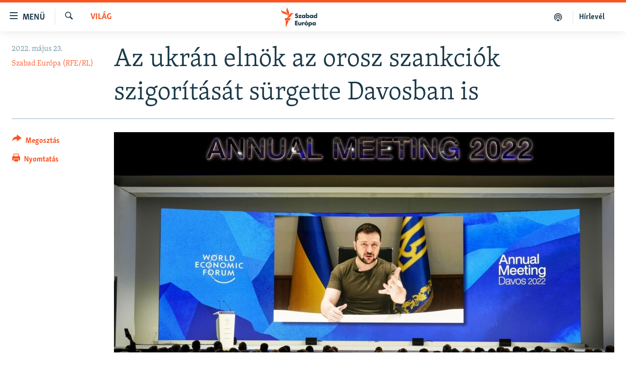

--- FILE ---
content_type: text/html; charset=utf-8
request_url: https://www.szabadeuropa.hu/a/az-ukran-elnok-ismet-az-orosz-szankciok-szigoritasat-surgette/31863764.html
body_size: 14360
content:

<!DOCTYPE html>
<html lang="hu" dir="ltr" class="no-js">
<head>
<link href="/Content/responsive/RFE/hu-HU/RFE-hu-HU.css?&amp;av=0.0.0.0&amp;cb=369" rel="stylesheet"/>
<script type='text/javascript' src='https://www.youtube.com/iframe_api' async></script>
<link rel="manifest" href="/manifest.json">
<script type="text/javascript">
//a general 'js' detection, must be on top level in <head>, due to CSS performance
document.documentElement.className = "js";
var cacheBuster = "369";
var appBaseUrl = "/";
var imgEnhancerBreakpoints = [0, 144, 256, 408, 650, 1023, 1597];
var isLoggingEnabled = false;
var isPreviewPage = false;
var isLivePreviewPage = false;
if (!isPreviewPage) {
window.RFE = window.RFE || {};
window.RFE.cacheEnabledByParam = window.location.href.indexOf('nocache=1') === -1;
const url = new URL(window.location.href);
const params = new URLSearchParams(url.search);
// Remove the 'nocache' parameter
params.delete('nocache');
// Update the URL without the 'nocache' parameter
url.search = params.toString();
window.history.replaceState(null, '', url.toString());
} else {
window.addEventListener('load', function() {
const links = window.document.links;
for (let i = 0; i < links.length; i++) {
links[i].href = '#';
links[i].target = '_self';
}
})
}
var pwaEnabled = false;
var swCacheDisabled;
</script>
<meta charset="utf-8" />
<title>Az ukr&#225;n eln&#246;k az orosz szankci&#243;k szigor&#237;t&#225;s&#225;t s&#252;rgette Davosban is</title>
<meta name="description" content="Fokozni kell az Oroszorsz&#225;ggal szembeni nemzetk&#246;zi b&#252;ntetőint&#233;zked&#233;seket, hogy demonstr&#225;lj&#225;k, ez v&#225;r azokra az orsz&#225;gokra, amelyek agresszi&#243; &#250;tj&#225;n pr&#243;b&#225;lj&#225;k meg el&#233;rni bizonyos c&#233;ljaikat – sz&#246;gezte le Volodimir Zelenszkij h&#233;tfőn a&#160;davosi&#160;Vil&#225;ggazdas&#225;gi F&#243;rumon." />
<meta name="keywords" content="Világ, Ukrán" />
<meta name="viewport" content="width=device-width, initial-scale=1.0" />
<meta http-equiv="X-UA-Compatible" content="IE=edge" />
<meta name="robots" content="max-image-preview:large">
<link href="https://www.szabadeuropa.hu/a/az-ukran-elnok-ismet-az-orosz-szankciok-szigoritasat-surgette/31863764.html" rel="canonical" />
<meta name="apple-mobile-web-app-title" content="Szabad Eur&#243;pa" />
<meta name="apple-mobile-web-app-status-bar-style" content="black" />
<meta name="apple-itunes-app" content="app-id=1520010071, app-argument=//31863764.ltr" />
<meta content="Az ukrán elnök az orosz szankciók szigorítását sürgette Davosban is" property="og:title" />
<meta content="Fokozni kell az Oroszországgal szembeni nemzetközi büntetőintézkedéseket, hogy demonstrálják, ez vár azokra az országokra, amelyek agresszió útján próbálják meg elérni bizonyos céljaikat – szögezte le Volodimir Zelenszkij hétfőn a davosi Világgazdasági Fórumon." property="og:description" />
<meta content="article" property="og:type" />
<meta content="https://www.szabadeuropa.hu/a/az-ukran-elnok-ismet-az-orosz-szankciok-szigoritasat-surgette/31863764.html" property="og:url" />
<meta content="Szabad Európa" property="og:site_name" />
<meta content="https://gdb.rferl.org/b5cf2588-5abf-4851-a73d-09e876299dcf_w1200_h630.jpg" property="og:image" />
<meta content="1200" property="og:image:width" />
<meta content="630" property="og:image:height" />
<meta content="568280086670706" property="fb:app_id" />
<meta content="Szabad Európa (RFE/RL)" name="Author" />
<meta content="summary_large_image" name="twitter:card" />
<meta content="@SomeAccount" name="twitter:site" />
<meta content="https://gdb.rferl.org/b5cf2588-5abf-4851-a73d-09e876299dcf_w1200_h630.jpg" name="twitter:image" />
<meta content="Az ukrán elnök az orosz szankciók szigorítását sürgette Davosban is" name="twitter:title" />
<meta content="Fokozni kell az Oroszországgal szembeni nemzetközi büntetőintézkedéseket, hogy demonstrálják, ez vár azokra az országokra, amelyek agresszió útján próbálják meg elérni bizonyos céljaikat – szögezte le Volodimir Zelenszkij hétfőn a davosi Világgazdasági Fórumon." name="twitter:description" />
<link rel="amphtml" href="https://www.szabadeuropa.hu/amp/az-ukran-elnok-ismet-az-orosz-szankciok-szigoritasat-surgette/31863764.html" />
<script type="application/ld+json">{"articleSection":"Vil\u0026#225;g","isAccessibleForFree":true,"headline":"Az ukrán elnök az orosz szankciók szigorítását sürgette Davosban is","inLanguage":"hu-HU","keywords":"Világ, Ukrán","author":{"@type":"Person","url":"https://www.szabadeuropa.hu/author/szabad-europa-rfe-rl/uivuqy","description":"","image":{"@type":"ImageObject"},"name":"Szabad Európa (RFE/RL)"},"datePublished":"2022-05-23 13:30:01Z","dateModified":"2022-05-23 13:30:01Z","publisher":{"logo":{"width":512,"height":220,"@type":"ImageObject","url":"https://www.szabadeuropa.hu/Content/responsive/RFE/hu-HU/img/logo.png"},"@type":"NewsMediaOrganization","url":"https://www.szabadeuropa.hu","sameAs":["https://www.youtube.com/channel/UC4Ww_E7ZzGu0-ViqB1THVAw","https://www.facebook.com/szabadeuropahu","https://www.instagram.com/szabadeuropa"],"name":"Szabad Európa","alternateName":"Szabad Európa"},"@context":"https://schema.org","@type":"NewsArticle","mainEntityOfPage":"https://www.szabadeuropa.hu/a/az-ukran-elnok-ismet-az-orosz-szankciok-szigoritasat-surgette/31863764.html","url":"https://www.szabadeuropa.hu/a/az-ukran-elnok-ismet-az-orosz-szankciok-szigoritasat-surgette/31863764.html","description":"Fokozni kell az Oroszországgal szembeni nemzetközi büntetőintézkedéseket, hogy demonstrálják, ez vár azokra az országokra, amelyek agresszió útján próbálják meg elérni bizonyos céljaikat – szögezte le Volodimir Zelenszkij hétfőn a davosi Világgazdasági Fórumon.","image":{"width":1080,"height":608,"@type":"ImageObject","url":"https://gdb.rferl.org/b5cf2588-5abf-4851-a73d-09e876299dcf_w1080_h608.jpg"},"name":"Az ukrán elnök az orosz szankciók szigorítását sürgette Davosban is"}</script>
<script src="/Scripts/responsive/infographics.b?v=dVbZ-Cza7s4UoO3BqYSZdbxQZVF4BOLP5EfYDs4kqEo1&amp;av=0.0.0.0&amp;cb=369"></script>
<script src="/Scripts/responsive/loader.b?v=Q26XNwrL6vJYKjqFQRDnx01Lk2pi1mRsuLEaVKMsvpA1&amp;av=0.0.0.0&amp;cb=369"></script>
<link rel="icon" type="image/svg+xml" href="/Content/responsive/RFE/img/webApp/favicon.svg" />
<link rel="alternate icon" href="/Content/responsive/RFE/img/webApp/favicon.ico" />
<link rel="mask-icon" color="#ea6903" href="/Content/responsive/RFE/img/webApp/favicon_safari.svg" />
<link rel="apple-touch-icon" sizes="152x152" href="/Content/responsive/RFE/img/webApp/ico-152x152.png" />
<link rel="apple-touch-icon" sizes="144x144" href="/Content/responsive/RFE/img/webApp/ico-144x144.png" />
<link rel="apple-touch-icon" sizes="114x114" href="/Content/responsive/RFE/img/webApp/ico-114x114.png" />
<link rel="apple-touch-icon" sizes="72x72" href="/Content/responsive/RFE/img/webApp/ico-72x72.png" />
<link rel="apple-touch-icon-precomposed" href="/Content/responsive/RFE/img/webApp/ico-57x57.png" />
<link rel="icon" sizes="192x192" href="/Content/responsive/RFE/img/webApp/ico-192x192.png" />
<link rel="icon" sizes="128x128" href="/Content/responsive/RFE/img/webApp/ico-128x128.png" />
<meta name="msapplication-TileColor" content="#ffffff" />
<meta name="msapplication-TileImage" content="/Content/responsive/RFE/img/webApp/ico-144x144.png" />
<link rel="preload" href="/Content/responsive/fonts/Skolar-Lt_LatnCyrl_v2.4.woff" type="font/woff" as="font" crossorigin="anonymous" />
<link rel="alternate" type="application/rss+xml" title="RFE/RL - Top Stories [RSS]" href="/api/" />
<link rel="sitemap" type="application/rss+xml" href="/sitemap.xml" />
</head>
<body class=" nav-no-loaded cc_theme pg-article print-lay-article js-category-to-nav nojs-images ">
<script type="text/javascript" >
var analyticsData = {url:"https://www.szabadeuropa.hu/a/az-ukran-elnok-ismet-az-orosz-szankciok-szigoritasat-surgette/31863764.html",property_id:"499",article_uid:"31863764",page_title:"Az ukrán elnök az orosz szankciók szigorítását sürgette Davosban is",page_type:"article",content_type:"article",subcontent_type:"article",last_modified:"2022-05-23 13:30:01Z",pub_datetime:"2022-05-23 13:30:01Z",pub_year:"2022",pub_month:"05",pub_day:"23",pub_hour:"13",pub_weekday:"Monday",section:"világ",english_section:"worldnews",byline:"Szabad Európa (RFE/RL)",categories:"worldnews",tags:"ukrán",domain:"www.szabadeuropa.hu",language:"Hungarian",language_service:"RFERL Hungarian",platform:"web",copied:"no",copied_article:"",copied_title:"",runs_js:"Yes",cms_release:"8.44.0.0.369",enviro_type:"prod",slug:"az-ukran-elnok-ismet-az-orosz-szankciok-szigoritasat-surgette",entity:"RFE",short_language_service:"HU",platform_short:"W",page_name:"Az ukrán elnök az orosz szankciók szigorítását sürgette Davosban is"};
</script>
<noscript><iframe src="https://www.googletagmanager.com/ns.html?id=GTM-WXZBPZ" height="0" width="0" style="display:none;visibility:hidden"></iframe></noscript><script type="text/javascript" data-cookiecategory="analytics">
var gtmEventObject = Object.assign({}, analyticsData, {event: 'page_meta_ready'});window.dataLayer = window.dataLayer || [];window.dataLayer.push(gtmEventObject);
if (top.location === self.location) { //if not inside of an IFrame
var renderGtm = "true";
if (renderGtm === "true") {
(function(w,d,s,l,i){w[l]=w[l]||[];w[l].push({'gtm.start':new Date().getTime(),event:'gtm.js'});var f=d.getElementsByTagName(s)[0],j=d.createElement(s),dl=l!='dataLayer'?'&l='+l:'';j.async=true;j.src='//www.googletagmanager.com/gtm.js?id='+i+dl;f.parentNode.insertBefore(j,f);})(window,document,'script','dataLayer','GTM-WXZBPZ');
}
}
</script>
<!--Analytics tag js version start-->
<!--*** Accessibility links - For ScreenReaders only ***-->
<section>
<div class="sr-only">
<h2>Akad&#225;lymentes m&#243;d</h2>
<ul>
<li><a href="#content" data-disable-smooth-scroll="1">Ugr&#225;s a fő oldalra</a></li>
<li><a href="#navigation" data-disable-smooth-scroll="1">Ugr&#225;s a tartalomjegyz&#233;kre</a></li>
<li><a href="#txtHeaderSearch" data-disable-smooth-scroll="1">Ugr&#225;s a keres&#233;sre</a></li>
</ul>
</div>
</section>
<div dir="ltr">
<div id="page">
<aside>
<div class="c-lightbox overlay-modal">
<div class="c-lightbox__intro">
<h2 class="c-lightbox__intro-title"></h2>
<button class="btn btn--rounded c-lightbox__btn c-lightbox__intro-next" title="K&#246;vetkező">
<span class="ico ico--rounded ico-chevron-forward"></span>
<span class="sr-only">K&#246;vetkező</span>
</button>
</div>
<div class="c-lightbox__nav">
<button class="btn btn--rounded c-lightbox__btn c-lightbox__btn--close" title="Bez&#225;r&#225;s">
<span class="ico ico--rounded ico-close"></span>
<span class="sr-only">Bez&#225;r&#225;s</span>
</button>
<button class="btn btn--rounded c-lightbox__btn c-lightbox__btn--prev" title="Előző">
<span class="ico ico--rounded ico-chevron-backward"></span>
<span class="sr-only">Előző</span>
</button>
<button class="btn btn--rounded c-lightbox__btn c-lightbox__btn--next" title="K&#246;vetkező">
<span class="ico ico--rounded ico-chevron-forward"></span>
<span class="sr-only">K&#246;vetkező</span>
</button>
</div>
<div class="c-lightbox__content-wrap">
<figure class="c-lightbox__content">
<span class="c-spinner c-spinner--lightbox">
<img src="/Content/responsive/img/player-spinner.png"
alt="please wait"
title="please wait" />
</span>
<div class="c-lightbox__img">
<div class="thumb">
<img src="" alt="" />
</div>
</div>
<figcaption>
<div class="c-lightbox__info c-lightbox__info--foot">
<span class="c-lightbox__counter"></span>
<span class="caption c-lightbox__caption"></span>
</div>
</figcaption>
</figure>
</div>
<div class="hidden">
<div class="content-advisory__box content-advisory__box--lightbox">
<span class="content-advisory__box-text">A k&#233;p a nyugalom megzavar&#225;s&#225;ra alkalmas.</span>
<button class="btn btn--transparent content-advisory__box-btn m-t-md" value="text" type="button">
<span class="btn__text">
Megn&#233;zem.
</span>
</button>
</div>
</div>
</div>
<div class="print-dialogue">
<div class="container">
<h3 class="print-dialogue__title section-head">Print Options:</h3>
<div class="print-dialogue__opts">
<ul class="print-dialogue__opt-group">
<li class="form__group form__group--checkbox">
<input class="form__check " id="checkboxImages" name="checkboxImages" type="checkbox" checked="checked" />
<label for="checkboxImages" class="form__label m-t-md">Images</label>
</li>
<li class="form__group form__group--checkbox">
<input class="form__check " id="checkboxMultimedia" name="checkboxMultimedia" type="checkbox" checked="checked" />
<label for="checkboxMultimedia" class="form__label m-t-md">Multimedia</label>
</li>
</ul>
<ul class="print-dialogue__opt-group">
<li class="form__group form__group--checkbox">
<input class="form__check " id="checkboxEmbedded" name="checkboxEmbedded" type="checkbox" checked="checked" />
<label for="checkboxEmbedded" class="form__label m-t-md">Embedded Content</label>
</li>
<li class="form__group form__group--checkbox">
<input class="form__check " id="checkboxComments" name="checkboxComments" type="checkbox" />
<label for="checkboxComments" class="form__label m-t-md"> Comments</label>
</li>
</ul>
</div>
<div class="print-dialogue__buttons">
<button class="btn btn--secondary close-button" type="button" title="Megszak&#237;t&#225;s">
<span class="btn__text ">Megszak&#237;t&#225;s</span>
</button>
<button class="btn btn-cust-print m-l-sm" type="button" title="Nyomtat&#225;s">
<span class="btn__text ">Nyomtat&#225;s</span>
</button>
</div>
</div>
</div>
<div class="ctc-message pos-fix">
<div class="ctc-message__inner">A hivatkoz&#225;s a v&#225;g&#243;lapra m&#225;solva</div>
</div>
</aside>
<div class="hdr-20 hdr-20--big">
<div class="hdr-20__inner">
<div class="hdr-20__max pos-rel">
<div class="hdr-20__side hdr-20__side--primary d-flex">
<label data-for="main-menu-ctrl" data-switcher-trigger="true" data-switch-target="main-menu-ctrl" class="burger hdr-trigger pos-rel trans-trigger" data-trans-evt="click" data-trans-id="menu">
<span class="ico ico-close hdr-trigger__ico hdr-trigger__ico--close burger__ico burger__ico--close"></span>
<span class="ico ico-menu hdr-trigger__ico hdr-trigger__ico--open burger__ico burger__ico--open"></span>
<span class="burger__label">Men&#252;</span>
</label>
<div class="menu-pnl pos-fix trans-target" data-switch-target="main-menu-ctrl" data-trans-id="menu">
<div class="menu-pnl__inner">
<nav class="main-nav menu-pnl__item menu-pnl__item--first">
<ul class="main-nav__list accordeon" data-analytics-tales="false" data-promo-name="link" data-location-name="nav,secnav">
<li class="main-nav__item">
<a class="main-nav__item-name main-nav__item-name--link" href="/Napirenden_cikkek" title="Napirenden" data-item-name="top-stories" >Napirenden</a>
</li>
<li class="main-nav__item">
<a class="main-nav__item-name main-nav__item-name--link" href="/Aktualis" title="Aktu&#225;lis" data-item-name="news" >Aktu&#225;lis</a>
</li>
<li class="main-nav__item">
<a class="main-nav__item-name main-nav__item-name--link" href="/z/22211" title="Podcastok" data-item-name="podcasts" >Podcastok</a>
</li>
<li class="main-nav__item">
<a class="main-nav__item-name main-nav__item-name--link" href="/Videok" title="Vide&#243;k" data-item-name="videos" >Vide&#243;k</a>
</li>
<li class="main-nav__item">
<a class="main-nav__item-name main-nav__item-name--link" href="/z/23148" title="Elemző" data-item-name="news-analyses" >Elemző</a>
</li>
<li class="main-nav__item">
<a class="main-nav__item-name main-nav__item-name--link" href="/z/23698" title="NER15" data-item-name="fidesz-on-power-15-years" >NER15</a>
</li>
<li class="main-nav__item">
<a class="main-nav__item-name main-nav__item-name--link" href="/z/22793" title="Szabadon" data-item-name="free-voice-videos" >Szabadon</a>
</li>
<li class="main-nav__item">
<a class="main-nav__item-name main-nav__item-name--link" href="/z/22188" title="T&#225;rsadalom" data-item-name="society" >T&#225;rsadalom</a>
</li>
<li class="main-nav__item">
<a class="main-nav__item-name main-nav__item-name--link" href="/z/22190" title="Demokr&#225;cia" data-item-name="democracy" >Demokr&#225;cia</a>
</li>
<li class="main-nav__item">
<a class="main-nav__item-name main-nav__item-name--link" href="/z/22210" title="A p&#233;nz nyom&#225;ban" data-item-name="economy-and-corruption" >A p&#233;nz nyom&#225;ban</a>
</li>
<li class="main-nav__item">
<a class="main-nav__item-name main-nav__item-name--link" href="/Europai_Unio" title="Eur&#243;pai Uni&#243;" data-item-name="european-union" >Eur&#243;pai Uni&#243;</a>
</li>
<li class="main-nav__item">
<a class="main-nav__item-name main-nav__item-name--link" href="/z/22282" title="Vil&#225;g" data-item-name="worldnews" >Vil&#225;g</a>
</li>
<li class="main-nav__item">
<a class="main-nav__item-name main-nav__item-name--link" href="/z/22236" title="Kl&#237;mav&#225;ltoz&#225;s" data-item-name="climate-change" >Kl&#237;mav&#225;ltoz&#225;s</a>
</li>
<li class="main-nav__item">
<a class="main-nav__item-name main-nav__item-name--link" href="/z/22192" title="A m&#250;lt tanuls&#225;gai" data-item-name="history" >A m&#250;lt tanuls&#225;gai</a>
</li>
</ul>
</nav>
<div class="menu-pnl__item menu-pnl__item--social">
<h5 class="menu-pnl__sub-head">K&#246;vessen minket!</h5>
<a href="https://www.facebook.com/szabadeuropahu" title="K&#246;vessen benn&#252;nket a Facebookon!" data-analytics-text="follow_on_facebook" class="btn btn--rounded btn--social-inverted menu-pnl__btn js-social-btn btn-facebook" target="_blank" rel="noopener">
<span class="ico ico-facebook-alt ico--rounded"></span>
</a>
<a href="https://www.instagram.com/szabadeuropa" title="K&#246;vessen minket az Instagramon" data-analytics-text="follow_on_instagram" class="btn btn--rounded btn--social-inverted menu-pnl__btn js-social-btn btn-instagram" target="_blank" rel="noopener">
<span class="ico ico-instagram ico--rounded"></span>
</a>
<a href="https://www.youtube.com/channel/UC4Ww_E7ZzGu0-ViqB1THVAw" title="K&#246;vessen benn&#252;nket a YouTube-on!" data-analytics-text="follow_on_youtube" class="btn btn--rounded btn--social-inverted menu-pnl__btn js-social-btn btn-youtube" target="_blank" rel="noopener">
<span class="ico ico-youtube ico--rounded"></span>
</a>
</div>
<div class="menu-pnl__item">
<a href="/navigation/allsites" class="menu-pnl__item-link">
<span class="ico ico-languages "></span>
Valamennyi RFE/RL weboldal
</a>
</div>
</div>
</div>
<label data-for="top-search-ctrl" data-switcher-trigger="true" data-switch-target="top-search-ctrl" class="top-srch-trigger hdr-trigger">
<span class="ico ico-close hdr-trigger__ico hdr-trigger__ico--close top-srch-trigger__ico top-srch-trigger__ico--close"></span>
<span class="ico ico-search hdr-trigger__ico hdr-trigger__ico--open top-srch-trigger__ico top-srch-trigger__ico--open"></span>
</label>
<div class="srch-top srch-top--in-header" data-switch-target="top-search-ctrl">
<div class="container">
<form action="/s" class="srch-top__form srch-top__form--in-header" id="form-topSearchHeader" method="get" role="search"><label for="txtHeaderSearch" class="sr-only">Keres&#233;s</label>
<input type="text" id="txtHeaderSearch" name="k" placeholder="Keres&#233;s" accesskey="s" value="" class="srch-top__input analyticstag-event" onkeydown="if (event.keyCode === 13) { FireAnalyticsTagEventOnSearch('search', $dom.get('#txtHeaderSearch')[0].value) }" />
<button title="Keres&#233;s" type="submit" class="btn btn--top-srch analyticstag-event" onclick="FireAnalyticsTagEventOnSearch('search', $dom.get('#txtHeaderSearch')[0].value) ">
<span class="ico ico-search"></span>
</button></form>
</div>
</div>
<a href="/" class="main-logo-link">
<img src="/Content/responsive/RFE/hu-HU/img/logo-compact.svg" class="main-logo main-logo--comp" alt="site logo">
<img src="/Content/responsive/RFE/hu-HU/img/logo.svg" class="main-logo main-logo--big" alt="site logo">
</a>
</div>
<div class="hdr-20__side hdr-20__side--secondary d-flex">
<a href="/Subscribe" title="H&#237;rlev&#233;l" class="hdr-20__secondary-item hdr-20__secondary-item--lang" data-item-name="satellite">
H&#237;rlev&#233;l
</a>
<a href="https://www.szabadeuropa.hu/z/22211" title="Podcastok" class="hdr-20__secondary-item" data-item-name="podcast">
<span class="ico ico-podcast hdr-20__secondary-icon"></span>
</a>
<a href="/s" title="Keres&#233;s" class="hdr-20__secondary-item hdr-20__secondary-item--search" data-item-name="search">
<span class="ico ico-search hdr-20__secondary-icon hdr-20__secondary-icon--search"></span>
</a>
<div class="srch-bottom">
<form action="/s" class="srch-bottom__form d-flex" id="form-bottomSearch" method="get" role="search"><label for="txtSearch" class="sr-only">Keres&#233;s</label>
<input type="search" id="txtSearch" name="k" placeholder="Keres&#233;s" accesskey="s" value="" class="srch-bottom__input analyticstag-event" onkeydown="if (event.keyCode === 13) { FireAnalyticsTagEventOnSearch('search', $dom.get('#txtSearch')[0].value) }" />
<button title="Keres&#233;s" type="submit" class="btn btn--bottom-srch analyticstag-event" onclick="FireAnalyticsTagEventOnSearch('search', $dom.get('#txtSearch')[0].value) ">
<span class="ico ico-search"></span>
</button></form>
</div>
</div>
<img src="/Content/responsive/RFE/hu-HU/img/logo-print.gif" class="logo-print" alt="site logo">
<img src="/Content/responsive/RFE/hu-HU/img/logo-print_color.png" class="logo-print logo-print--color" alt="site logo">
</div>
</div>
</div>
<script>
if (document.body.className.indexOf('pg-home') > -1) {
var nav2In = document.querySelector('.hdr-20__inner');
var nav2Sec = document.querySelector('.hdr-20__side--secondary');
var secStyle = window.getComputedStyle(nav2Sec);
if (nav2In && window.pageYOffset < 150 && secStyle['position'] !== 'fixed') {
nav2In.classList.add('hdr-20__inner--big')
}
}
</script>
<div class="c-hlights c-hlights--breaking c-hlights--no-item" data-hlight-display="mobile,desktop">
<div class="c-hlights__wrap container p-0">
<div class="c-hlights__nav">
<a role="button" href="#" title="Előző">
<span class="ico ico-chevron-backward m-0"></span>
<span class="sr-only">Előző</span>
</a>
<a role="button" href="#" title="K&#246;vetkező">
<span class="ico ico-chevron-forward m-0"></span>
<span class="sr-only">K&#246;vetkező</span>
</a>
</div>
<span class="c-hlights__label">
<span class="">A legfrissebb h&#237;rek</span>
<span class="switcher-trigger">
<label data-for="more-less-1" data-switcher-trigger="true" class="switcher-trigger__label switcher-trigger__label--more p-b-0" title="R&#233;szletek megjelen&#237;t&#233;se">
<span class="ico ico-chevron-down"></span>
</label>
<label data-for="more-less-1" data-switcher-trigger="true" class="switcher-trigger__label switcher-trigger__label--less p-b-0" title="A r&#233;szletek elrejt&#233;se">
<span class="ico ico-chevron-up"></span>
</label>
</span>
</span>
<ul class="c-hlights__items switcher-target" data-switch-target="more-less-1">
</ul>
</div>
</div> <div id="content">
<main class="container">
<div class="hdr-container">
<div class="row">
<div class="col-category col-xs-12 col-md-2 pull-left"> <div class="category js-category">
<a class="" href="/z/22282">Vil&#225;g</a> </div>
</div><div class="col-title col-xs-12 col-md-10 pull-right"> <h1 class="title pg-title">
Az ukr&#225;n eln&#246;k az orosz szankci&#243;k szigor&#237;t&#225;s&#225;t s&#252;rgette Davosban is
</h1>
</div><div class="col-publishing-details col-xs-12 col-sm-12 col-md-2 pull-left"> <div class="publishing-details ">
<div class="published">
<span class="date" >
<time pubdate="pubdate" datetime="2022-05-23T15:30:01+01:00">
2022. m&#225;jus 23.
</time>
</span>
</div>
<div class="links">
<ul class="links__list links__list--column">
<li class="links__item">
<a class="links__item-link" href="/author/szabad-europa-rfe-rl/uivuqy" title="Szabad Eur&#243;pa (RFE/RL)">Szabad Eur&#243;pa (RFE/RL)</a>
</li>
</ul>
</div>
</div>
</div><div class="col-lg-12 separator"> <div class="separator">
<hr class="title-line" />
</div>
</div><div class="col-multimedia col-xs-12 col-md-10 pull-right"> <div class="cover-media">
<figure class="media-image js-media-expand">
<div class="img-wrap">
<div class="thumb thumb16_9">
<img src="https://gdb.rferl.org/b5cf2588-5abf-4851-a73d-09e876299dcf_w250_r1_s.jpg" alt="Volodimir Zelenszkij felsz&#243;lal a davosi Vil&#225;ggazdas&#225;gi F&#243;rum első napj&#225;n 2022. m&#225;jus 23-&#225;n" />
</div>
</div>
<figcaption>
<span class="caption">Volodimir Zelenszkij felsz&#243;lal a davosi Vil&#225;ggazdas&#225;gi F&#243;rum első napj&#225;n 2022. m&#225;jus 23-&#225;n</span>
</figcaption>
</figure>
</div>
</div><div class="col-xs-12 col-md-2 pull-left article-share pos-rel"> <div class="share--box">
<div class="sticky-share-container" style="display:none">
<div class="container">
<a href="https://www.szabadeuropa.hu" id="logo-sticky-share">&nbsp;</a>
<div class="pg-title pg-title--sticky-share">
Az ukr&#225;n eln&#246;k az orosz szankci&#243;k szigor&#237;t&#225;s&#225;t s&#252;rgette Davosban is
</div>
<div class="sticked-nav-actions">
<!--This part is for sticky navigation display-->
<p class="buttons link-content-sharing p-0 ">
<button class="btn btn--link btn-content-sharing p-t-0 " id="btnContentSharing" value="text" role="Button" type="" title="Tov&#225;bbi megoszt&#225;si lehetős&#233;gek">
<span class="ico ico-share ico--l"></span>
<span class="btn__text ">
Megoszt&#225;s
</span>
</button>
</p>
<aside class="content-sharing js-content-sharing js-content-sharing--apply-sticky content-sharing--sticky"
role="complementary"
data-share-url="https://www.szabadeuropa.hu/a/az-ukran-elnok-ismet-az-orosz-szankciok-szigoritasat-surgette/31863764.html" data-share-title="Az ukr&#225;n eln&#246;k az orosz szankci&#243;k szigor&#237;t&#225;s&#225;t s&#252;rgette Davosban is" data-share-text="Fokozni kell az Oroszorsz&#225;ggal szembeni nemzetk&#246;zi b&#252;ntetőint&#233;zked&#233;seket, hogy demonstr&#225;lj&#225;k, ez v&#225;r azokra az orsz&#225;gokra, amelyek agresszi&#243; &#250;tj&#225;n pr&#243;b&#225;lj&#225;k meg el&#233;rni bizonyos c&#233;ljaikat – sz&#246;gezte le Volodimir Zelenszkij h&#233;tfőn a&#160;davosi&#160;Vil&#225;ggazdas&#225;gi F&#243;rumon.">
<div class="content-sharing__popover">
<h6 class="content-sharing__title">Megoszt&#225;s</h6>
<button href="#close" id="btnCloseSharing" class="btn btn--text-like content-sharing__close-btn">
<span class="ico ico-close ico--l"></span>
</button>
<ul class="content-sharing__list">
<li class="content-sharing__item">
<div class="ctc ">
<input type="text" class="ctc__input" readonly="readonly">
<a href="" js-href="https://www.szabadeuropa.hu/a/az-ukran-elnok-ismet-az-orosz-szankciok-szigoritasat-surgette/31863764.html" class="content-sharing__link ctc__button">
<span class="ico ico-copy-link ico--rounded ico--s"></span>
<span class="content-sharing__link-text">Hivatkoz&#225;s m&#225;sol&#225;sa</span>
</a>
</div>
</li>
<li class="content-sharing__item">
<a href="https://facebook.com/sharer.php?u=https%3a%2f%2fwww.szabadeuropa.hu%2fa%2faz-ukran-elnok-ismet-az-orosz-szankciok-szigoritasat-surgette%2f31863764.html"
data-analytics-text="share_on_facebook"
title="Facebook" target="_blank"
class="content-sharing__link js-social-btn">
<span class="ico ico-facebook ico--rounded ico--s"></span>
<span class="content-sharing__link-text">Facebook</span>
</a>
</li>
<li class="content-sharing__item">
<a href="https://twitter.com/share?url=https%3a%2f%2fwww.szabadeuropa.hu%2fa%2faz-ukran-elnok-ismet-az-orosz-szankciok-szigoritasat-surgette%2f31863764.html&amp;text=Az+ukr%c3%a1n+eln%c3%b6k++az+orosz+szankci%c3%b3k+szigor%c3%adt%c3%a1s%c3%a1t+s%c3%bcrgette+Davosban+is"
data-analytics-text="share_on_twitter"
title="X (Twitter)" target="_blank"
class="content-sharing__link js-social-btn">
<span class="ico ico-twitter ico--rounded ico--s"></span>
<span class="content-sharing__link-text">X (Twitter)</span>
</a>
</li>
<li class="content-sharing__item">
<a href="https://www.linkedin.com/shareArticle?mini=true&amp;url=https%3a%2f%2fwww.szabadeuropa.hu%2fa%2faz-ukran-elnok-ismet-az-orosz-szankciok-szigoritasat-surgette%2f31863764.html&amp;title=Az ukr&#225;n eln&#246;k az orosz szankci&#243;k szigor&#237;t&#225;s&#225;t s&#252;rgette Davosban is"
data-analytics-text="share_on_linkedIn"
title="LinkedIn" target="_blank"
class="content-sharing__link js-social-btn">
<span class="ico ico-linkedin ico--rounded ico--s"></span>
<span class="content-sharing__link-text">LinkedIn</span>
</a>
</li>
<li class="content-sharing__item">
<a href="mailto:?body=https%3a%2f%2fwww.szabadeuropa.hu%2fa%2faz-ukran-elnok-ismet-az-orosz-szankciok-szigoritasat-surgette%2f31863764.html&amp;subject=Az ukr&#225;n eln&#246;k az orosz szankci&#243;k szigor&#237;t&#225;s&#225;t s&#252;rgette Davosban is"
title="Email"
class="content-sharing__link ">
<span class="ico ico-email ico--rounded ico--s"></span>
<span class="content-sharing__link-text">Email</span>
</a>
</li>
</ul>
</div>
</aside>
</div>
</div>
</div>
<div class="links">
<p class="buttons link-content-sharing p-0 ">
<button class="btn btn--link btn-content-sharing p-t-0 " id="btnContentSharing" value="text" role="Button" type="" title="Tov&#225;bbi megoszt&#225;si lehetős&#233;gek">
<span class="ico ico-share ico--l"></span>
<span class="btn__text ">
Megoszt&#225;s
</span>
</button>
</p>
<aside class="content-sharing js-content-sharing " role="complementary"
data-share-url="https://www.szabadeuropa.hu/a/az-ukran-elnok-ismet-az-orosz-szankciok-szigoritasat-surgette/31863764.html" data-share-title="Az ukr&#225;n eln&#246;k az orosz szankci&#243;k szigor&#237;t&#225;s&#225;t s&#252;rgette Davosban is" data-share-text="Fokozni kell az Oroszorsz&#225;ggal szembeni nemzetk&#246;zi b&#252;ntetőint&#233;zked&#233;seket, hogy demonstr&#225;lj&#225;k, ez v&#225;r azokra az orsz&#225;gokra, amelyek agresszi&#243; &#250;tj&#225;n pr&#243;b&#225;lj&#225;k meg el&#233;rni bizonyos c&#233;ljaikat – sz&#246;gezte le Volodimir Zelenszkij h&#233;tfőn a&#160;davosi&#160;Vil&#225;ggazdas&#225;gi F&#243;rumon.">
<div class="content-sharing__popover">
<h6 class="content-sharing__title">Megoszt&#225;s</h6>
<button href="#close" id="btnCloseSharing" class="btn btn--text-like content-sharing__close-btn">
<span class="ico ico-close ico--l"></span>
</button>
<ul class="content-sharing__list">
<li class="content-sharing__item">
<div class="ctc ">
<input type="text" class="ctc__input" readonly="readonly">
<a href="" js-href="https://www.szabadeuropa.hu/a/az-ukran-elnok-ismet-az-orosz-szankciok-szigoritasat-surgette/31863764.html" class="content-sharing__link ctc__button">
<span class="ico ico-copy-link ico--rounded ico--l"></span>
<span class="content-sharing__link-text">Hivatkoz&#225;s m&#225;sol&#225;sa</span>
</a>
</div>
</li>
<li class="content-sharing__item">
<a href="https://facebook.com/sharer.php?u=https%3a%2f%2fwww.szabadeuropa.hu%2fa%2faz-ukran-elnok-ismet-az-orosz-szankciok-szigoritasat-surgette%2f31863764.html"
data-analytics-text="share_on_facebook"
title="Facebook" target="_blank"
class="content-sharing__link js-social-btn">
<span class="ico ico-facebook ico--rounded ico--l"></span>
<span class="content-sharing__link-text">Facebook</span>
</a>
</li>
<li class="content-sharing__item">
<a href="https://twitter.com/share?url=https%3a%2f%2fwww.szabadeuropa.hu%2fa%2faz-ukran-elnok-ismet-az-orosz-szankciok-szigoritasat-surgette%2f31863764.html&amp;text=Az+ukr%c3%a1n+eln%c3%b6k++az+orosz+szankci%c3%b3k+szigor%c3%adt%c3%a1s%c3%a1t+s%c3%bcrgette+Davosban+is"
data-analytics-text="share_on_twitter"
title="X (Twitter)" target="_blank"
class="content-sharing__link js-social-btn">
<span class="ico ico-twitter ico--rounded ico--l"></span>
<span class="content-sharing__link-text">X (Twitter)</span>
</a>
</li>
<li class="content-sharing__item">
<a href="https://www.linkedin.com/shareArticle?mini=true&amp;url=https%3a%2f%2fwww.szabadeuropa.hu%2fa%2faz-ukran-elnok-ismet-az-orosz-szankciok-szigoritasat-surgette%2f31863764.html&amp;title=Az ukr&#225;n eln&#246;k az orosz szankci&#243;k szigor&#237;t&#225;s&#225;t s&#252;rgette Davosban is"
data-analytics-text="share_on_linkedIn"
title="LinkedIn" target="_blank"
class="content-sharing__link js-social-btn">
<span class="ico ico-linkedin ico--rounded ico--l"></span>
<span class="content-sharing__link-text">LinkedIn</span>
</a>
</li>
<li class="content-sharing__item">
<a href="mailto:?body=https%3a%2f%2fwww.szabadeuropa.hu%2fa%2faz-ukran-elnok-ismet-az-orosz-szankciok-szigoritasat-surgette%2f31863764.html&amp;subject=Az ukr&#225;n eln&#246;k az orosz szankci&#243;k szigor&#237;t&#225;s&#225;t s&#252;rgette Davosban is"
title="Email"
class="content-sharing__link ">
<span class="ico ico-email ico--rounded ico--l"></span>
<span class="content-sharing__link-text">Email</span>
</a>
</li>
</ul>
</div>
</aside>
<p class="link-print visible-md visible-lg buttons p-0">
<button class="btn btn--link btn-print p-t-0" onclick="if (typeof FireAnalyticsTagEvent === 'function') {FireAnalyticsTagEvent({ on_page_event: 'print_story' });}return false" title="(CTRL+P)">
<span class="ico ico-print"></span>
<span class="btn__text">Nyomtat&#225;s</span>
</button>
</p>
</div>
</div>
</div>
</div>
</div>
<div class="body-container">
<div class="row">
<div class="col-xs-12 col-sm-12 col-md-10 col-lg-10 pull-right">
<div class="row">
<div class="col-xs-12 col-sm-12 col-md-8 col-lg-8 pull-left bottom-offset content-offset">
<div id="article-content" class="content-floated-wrap fb-quotable">
<div class="wsw">
<p style="margin-bottom:11px; text-align:justify"><strong>Fokozni kell az Oroszországgal szembeni nemzetközi büntetőintézkedéseket, hogy demonstrálják: ez vár azokra az országokra, amelyek agresszió útján próbálják meg elérni bizonyos céljaikat – szögezte le Volodimir Zelenszkij hétfőn a davosi Világgazdasági Fórumon.</strong></p>
<p style="margin-bottom:11px; text-align:justify">Az elnök a rangos konferencia első napján videokapcsolaton keresztül elmondott nyitóbeszédében aláhúzta: megelőző intézkedésekre van szükség, nem pusztán reagálni kell az esetleges hasonló helyzetekre.</p>
<p style="margin-bottom:11px; text-align:justify"><em>„Köszönettel tartozom önöknek és országaiknak, amiért egységesek Ukrajna támogatásának, illetve Oroszország háború miatti büntetésének vonatkozásában. Ugyanakkor ki kell mondanom, hogy ez csak most történik, miközben már 2014 óta beszélünk Oroszország mindenre kiterjedő agressziójának lehetőségéről. Ha a világ megelőző, és nem reaktív módon lépett volna fel, akkor elkerülhető lett volna ez a háború”</em> – jelentette ki.</p>
<p style="margin-bottom:11px; text-align:justify">Úgy vélekedett, hogy a világ fordulóponttal néz szembe a mostani helyzetben, s az érintett nemzetközi vállalatok határozott cselekvés hiányában bizonyos szinten maguk is vétkesek az elkövetett orosz háborús bűncselekményekben.</p>
<p style="margin-bottom:11px; text-align:justify"> </p><div class="wsw__embed">
<figure class="media-gallery-embed overlay-wrap js-media-expand"
data-lbox-gallery="true"
data-lbox-gallery-url="/a/orosz-haborus-bunok-hazaval-de-orosz-uzletemberek-kaviaros-partijai-nelkul-kezdodik-davosban-a-vilaggazdasagi-forum/31863456.html">
<a href="https://www.szabadeuropa.hu/a/orosz-haborus-bunok-hazaval-de-orosz-uzletemberek-kaviaros-partijai-nelkul-kezdodik-davosban-a-vilaggazdasagi-forum/31863456.html" title="Orosz h&#225;bor&#250;s bűn&#246;k h&#225;z&#225;val, de orosz &#252;zletemberek kavi&#225;ros partijai n&#233;lk&#252;l kezdődik Davosban a Vil&#225;ggazdas&#225;gi F&#243;rum" class="img-wrap">
<span class="thumb thumb16_9">
<noscript class="nojs-img">
<img src="https://gdb.rferl.org/09a20000-0aff-0242-0b81-08da3c98dc4d_w250_r1_s.jpg" alt="Orosz h&#225;bor&#250;s bűn&#246;k h&#225;z&#225;val, de orosz &#252;zletemberek kavi&#225;ros partijai n&#233;lk&#252;l kezdődik Davosban a Vil&#225;ggazdas&#225;gi F&#243;rum">
</noscript>
<img data-src="https://gdb.rferl.org/09a20000-0aff-0242-0b81-08da3c98dc4d_w250_r1_s.jpg" alt="Orosz h&#225;bor&#250;s bűn&#246;k h&#225;z&#225;val, de orosz &#252;zletemberek kavi&#225;ros partijai n&#233;lk&#252;l kezdődik Davosban a Vil&#225;ggazdas&#225;gi F&#243;rum">
</span>
<span class="ico ico-gallery ico--media-type ico--xl"></span>
<span class="ico ico-gallery ico--media-expand ico--rounded"></span>
</a>
<figcaption class="d-flex flex-wrap overlay-content">
<span class="label label--media m-l-sm">Fot&#243;gal&#233;ria:</span>
<h4 class="title title--media m-l-sm">Orosz h&#225;bor&#250;s bűn&#246;k h&#225;z&#225;val, de orosz &#252;zletemberek kavi&#225;ros partijai n&#233;lk&#252;l kezdődik Davosban a Vil&#225;ggazdas&#225;gi F&#243;rum</h4>
</figcaption>
<div class="hidden">
<div data-lbox-gallery-item-src="https://gdb.rferl.org/09a20000-0aff-0242-0b81-08da3c98dc4d_w1024_q10_s.jpg"
data-lbox-gallery-item-title="Egy nő az Orosz h&#225;bor&#250;s bűn&#246;k h&#225;z&#225;ban berendezett ki&#225;ll&#237;t&#225;son n&#233;zi Volodimir Zelenszkij ukr&#225;n eln&#246;k egyik kor&#225;bbi besz&#233;d&#233;t a davosi Vil&#225;ggazdas&#225;gi F&#243;rumon m&#225;jus 22-&#233;n" data-lbox-gallery-item-advisory="false">
</div>
<div data-lbox-gallery-item-src="https://gdb.rferl.org/07520000-0aff-0242-09e9-08da3c98dc46_w1024_q10_s.jpg"
data-lbox-gallery-item-title="A sv&#225;jci &#252;d&#252;lőv&#225;ros, Davos, a f&#243;rum helysz&#237;ne" data-lbox-gallery-item-advisory="false">
</div>
<div data-lbox-gallery-item-src="https://gdb.rferl.org/09a20000-0aff-0242-d4fb-08da3c98df3d_w1024_q10_s.jpg"
data-lbox-gallery-item-title="Egy nő fot&#243;zza a Davosban kialak&#237;tott Ukrajna H&#225;zat m&#225;jus 21-&#233;n" data-lbox-gallery-item-advisory="false">
</div>
<div data-lbox-gallery-item-src="https://gdb.rferl.org/07bf0000-0aff-0242-aedd-08da3c98dc48_w1024_q10_s.jpg"
data-lbox-gallery-item-title="Az Orosz h&#225;bor&#250;s bűn&#246;k h&#225;z&#225;t ukr&#225;n műv&#233;szek rendezt&#233;k be a sv&#225;jci &#252;d&#252;lőv&#225;rosban" data-lbox-gallery-item-advisory="false">
</div>
<div data-lbox-gallery-item-src="https://gdb.rferl.org/09a20000-0aff-0242-9e11-08da3c99ff53_w1024_q10_s.jpg"
data-lbox-gallery-item-title="Irina Venediktova ukr&#225;n fő&#252;gy&#233;sz mond besz&#233;det egy kivet&#237;tőn a Viktor Pincsuk Alap&#237;tv&#225;ny &#225;ltal szervezett, az orosz csapatok Ukrajn&#225;ban elk&#246;vetett &#225;ll&#237;t&#243;lagos h&#225;bor&#250;s bűneit dokument&#225;l&#243; fot&#243;ki&#225;ll&#237;t&#225;s megnyit&#243;j&#225;n Davosban m&#225;jus 22-&#233;n" data-lbox-gallery-item-advisory="false">
</div>
<div data-lbox-gallery-item-src="https://gdb.rferl.org/07bf0000-0aff-0242-d39d-08da3c9a0152_w1024_q10_s.jpg"
data-lbox-gallery-item-title="Az Orosz h&#225;bor&#250;s bűn&#246;k h&#225;za Davosban" data-lbox-gallery-item-advisory="false">
</div>
<div data-lbox-gallery-item-src="https://gdb.rferl.org/07520000-0aff-0242-1c16-08da3c99ff4b_w1024_q10_s.jpg"
data-lbox-gallery-item-title="J&#225;r&#243;kelők n&#233;zik az ukr&#225;n h&#225;bor&#250;r&#243;l k&#233;sz&#252;lt felv&#233;teleket az Orosz h&#225;bor&#250;s bűn&#246;k h&#225;za mellett s&#233;t&#225;lva m&#225;jus 22-&#233;n" data-lbox-gallery-item-advisory="false">
</div>
<div data-lbox-gallery-item-src="https://gdb.rferl.org/07520000-0aff-0242-91ce-08da3c9a0127_w1024_q10_s.jpg"
data-lbox-gallery-item-title="L&#225;togat&#243;k az Orosz h&#225;bor&#250;s bűn&#246;k h&#225;z&#225;nak ki&#225;ll&#237;t&#225;s&#225;n m&#225;jus 22-&#233;n" data-lbox-gallery-item-advisory="false">
</div>
<div data-lbox-gallery-item-src="https://gdb.rferl.org/09a20000-0aff-0242-e301-08da3c98de9e_w1024_q10_s.jpg"
data-lbox-gallery-item-title="Egy f&#233;rfi k&#233;sz&#237;t k&#233;pet a ki&#225;ll&#237;t&#225;son a Davosban berendezett Orosz h&#225;bor&#250;s bűn&#246;k h&#225;z&#225;ban" data-lbox-gallery-item-advisory="false">
</div>
<div data-lbox-gallery-item-src="https://gdb.rferl.org/07bf0000-0aff-0242-c3e4-08da3c99ff66_w1024_q10_s.jpg"
data-lbox-gallery-item-title="Az egyik ki&#225;ll&#237;tott k&#233;p az Orosz h&#225;bor&#250;s bűn&#246;k h&#225;z&#225;ban" data-lbox-gallery-item-advisory="false">
</div>
<div data-lbox-gallery-item-src="https://gdb.rferl.org/09a20000-0aff-0242-6593-08da3c98dfdc_w1024_q10_s.jpg"
data-lbox-gallery-item-title="Davosban a t&#252;ntetők is megjelentek, napernyőj&#252;k&#246;n a Vil&#225;ggazdas&#225;gi F&#243;rum (WEF) ellen tiltakozva" data-lbox-gallery-item-advisory="false">
</div>
<div data-lbox-gallery-item-src="https://gdb.rferl.org/07520000-0aff-0242-234b-08da3c98dc4f_w1024_q10_s.jpg"
data-lbox-gallery-item-title="T&#252;ntetők &#225;llnak sorfalat a f&#243;rum helysz&#237;ne előtt m&#225;jus 22-&#233;n" data-lbox-gallery-item-advisory="false">
</div>
</div>
<div class="c-lightbox__intro-source">
<div class="c-lightbox__intro-content">
<div class="c-lightbox__intro-text">
Volodimir Zelenszkij ukr&#225;n eln&#246;k tartja a davosi Vil&#225;ggazdas&#225;gi F&#243;rum nyit&#243;besz&#233;d&#233;t videokonferenci&#225;n. A m&#225;jus 23-&#225;n kezdődő f&#243;rumnak k&#252;l&#246;n t&#233;m&#225;ja az Ukrajna H&#225;z Davos nevű projekt is, amely Ukrajna &#250;jj&#225;&#233;p&#237;t&#233;s&#233;ről, az Oroszorsz&#225;g elleni szankci&#243;kr&#243;l &#233;s a humanit&#225;rius seg&#237;ts&#233;gny&#250;jt&#225;sr&#243;l sz&#243;l.
</div>
<aside class="share js-share--expandable c-lightbox__sharing" role="complementary"
data-share-url="/a/orosz-haborus-bunok-hazaval-de-orosz-uzletemberek-kaviaros-partijai-nelkul-kezdodik-davosban-a-vilaggazdasagi-forum/31863456.html" data-share-title="" data-share-text="Volodimir Zelenszkij ukr&#225;n eln&#246;k tartja a davosi Vil&#225;ggazdas&#225;gi F&#243;rum nyit&#243;besz&#233;d&#233;t videokonferenci&#225;n. A m&#225;jus 23-&#225;n kezdődő f&#243;rumnak k&#252;l&#246;n t&#233;m&#225;ja az Ukrajna H&#225;z Davos nevű projekt is, amely Ukrajna &#250;jj&#225;&#233;p&#237;t&#233;s&#233;ről, az Oroszorsz&#225;g elleni szankci&#243;kr&#243;l &#233;s a humanit&#225;rius seg&#237;ts&#233;gny&#250;jt&#225;sr&#243;l sz&#243;l.">
<ul class="share__list">
<li class="share__item">
<div class="ctc ">
<input type="text" class="ctc__input" readonly="readonly">
<a href="" js-href="/a/orosz-haborus-bunok-hazaval-de-orosz-uzletemberek-kaviaros-partijai-nelkul-kezdodik-davosban-a-vilaggazdasagi-forum/31863456.html" class="btn bg-transparent ctc__button">
<span class="ico ico-copy-link fs_xl "></span>
</a>
</div>
</li>
<li class="share__item">
<a href="https://facebook.com/sharer.php?u=%2fa%2forosz-haborus-bunok-hazaval-de-orosz-uzletemberek-kaviaros-partijai-nelkul-kezdodik-davosban-a-vilaggazdasagi-forum%2f31863456.html"
data-analytics-text="share_on_facebook"
title="Facebook" target="_blank"
class="btn bg-transparent js-social-btn">
<span class="ico ico-facebook fs_xl "></span>
</a>
</li>
<li class="share__item">
<a href="https://twitter.com/share?url=%2fa%2forosz-haborus-bunok-hazaval-de-orosz-uzletemberek-kaviaros-partijai-nelkul-kezdodik-davosban-a-vilaggazdasagi-forum%2f31863456.html&amp;text=Orosz+h%c3%a1bor%c3%bas+b%c5%b1n%c3%b6k+h%c3%a1z%c3%a1val%2c+de+orosz+%c3%bczeletemberek+kavi%c3%a1ros+partijai+n%c3%a9lk%c3%bcl+kezd%c5%91dik+Davosban+a+Vil%c3%a1ggazdas%c3%a1gi+F%c3%b3rum"
data-analytics-text="share_on_twitter"
title="X (Twitter)" target="_blank"
class="btn bg-transparent js-social-btn">
<span class="ico ico-twitter fs_xl "></span>
</a>
</li>
<li class="share__item">
<a href="https://www.linkedin.com/shareArticle?mini=true&amp;url=%2fa%2forosz-haborus-bunok-hazaval-de-orosz-uzletemberek-kaviaros-partijai-nelkul-kezdodik-davosban-a-vilaggazdasagi-forum%2f31863456.html&amp;title=Orosz h&#225;bor&#250;s bűn&#246;k h&#225;z&#225;val, de orosz &#252;zeletemberek kavi&#225;ros partijai n&#233;lk&#252;l kezdődik Davosban a Vil&#225;ggazdas&#225;gi F&#243;rum"
data-analytics-text="share_on_linkedIn"
title="LinkedIn" target="_blank"
class="btn bg-transparent js-social-btn">
<span class="ico ico-linkedin fs_xl "></span>
</a>
</li>
<li class="share__item">
<a href="mailto:?body=%2fa%2forosz-haborus-bunok-hazaval-de-orosz-uzletemberek-kaviaros-partijai-nelkul-kezdodik-davosban-a-vilaggazdasagi-forum%2f31863456.html&amp;subject=Orosz h&#225;bor&#250;s bűn&#246;k h&#225;z&#225;val, de orosz &#252;zeletemberek kavi&#225;ros partijai n&#233;lk&#252;l kezdődik Davosban a Vil&#225;ggazdas&#225;gi F&#243;rum"
title="Email"
class="btn bg-transparent ">
<span class="ico ico-email fs_xl "></span>
</a>
</li>
</ul>
</aside>
</div>
</div>
</figure>
</div>
<p style="margin-bottom:11px; text-align:justify"><em>„Maximális szankciók kellenének, hogy Oroszország és minden más, szomszédja ellen brutális háborút indítani akaró potenciális agresszor is világosan megértse, hogy milyen azonnali következményekkel járnának a cselekedeteik”</em> – mondta Zelenszkij.</p>
<p style="margin-bottom:11px; text-align:justify">Majd hangsúlyozta: több fegyver kell a védekezéshez, emellett pedig diplomáciai intézkedésekre, az orosz piacon jelen lévő külföldi vállalatok teljes kivonulására, a kőolaj embargójára, az orosz bankok teljes blokkolására, a kereskedelem beszüntetésére van szükség.</p>
<p style="margin-bottom:11px; text-align:justify"><em>„Ha a háború legelején, már februárban megkaptuk volna a szükséges fegyverek 100 százalékát, akkor emberéletek tízezreit lehetett volna megmenteni. Ezért van szüksége Ukrajnának minden általunk kért fegyverre, és nem csak azokra, amelyekkel ellátnak”</em> – tette hozzá.</p><div class="clear"></div>
<div class="wsw__embed">
<div class="infgraphicsAttach" >
<script type="text/javascript">
initInfographics(
{
groups:[],
params:[{"Name":"q","Value":"{\"url\":\"https://datawrapper.dwcdn.net/pI6MH/1/\",\"title\":\"Ukrajna területi ellenőrzése \",\"id\":\"datawrapper-chart-pI6MH\",\"aria\":\"Locator maps\"}","DefaultValue":"","HtmlEncode":false,"Type":"HTML"}],
isMobile:true
});
</script>
<script>
(function (d) {
var thisScriptElement = d.currentScript;
var containerElement = d.createElement('div');
containerElement.classList.add('DatawrapperSnippet');
thisScriptElement.parentNode.insertBefore(containerElement, thisScriptElement.nextSibling);
var data = JSON.parse(Infographics.Param.q);
var render = function () {
var iframe = d.createElement("IFRAME");
iframe.src = data.url;
iframe.scrolling="no"
iframe.frameborder=0
iframe.style="width: 0; min-width: 100% !important; border: none;"
iframe.height=400
// add iframe into container element
containerElement.appendChild(iframe);
var scriptE = d.createElement("script");
scriptE.type = 'text/javascript';
scriptE.innerHTML = `window.addEventListener("message", (function(e) {
if (void 0 !== e.data["datawrapper-height"]) {
var t = document.querySelectorAll("iframe");
for (var a in e.data["datawrapper-height"]) {
for (var r = 0; r < t.length; r++) {
if (t[r].contentWindow === e.source) {
t[r].style.height = e.data["datawrapper-height"][a] + "px"
}
}
}
}
}));`;
containerElement.appendChild(scriptE);
};
// asynchronously call render function
if (d.readyState === "uninitialized" || d.readyState === "loading"){
window.addEventListener("load", render);
} else {
render();
}
})(document);
</script>
</div>
</div>
<p> </p>
</div>
<ul>
</ul>
</div>
</div>
<div class="col-xs-12 col-sm-12 col-md-4 col-lg-4 pull-left design-top-offset"> <div class="region">
<div class="media-block-wrap" id="wrowblock-28755_21" data-area-id=R4_1>
<h2 class="section-head">
FRISS H&#205;REK </h2>
<div class="row">
<ul>
<li class="col-xs-12 col-sm-6 col-md-12 col-lg-12 mb-grid">
<div class="media-block ">
<a href="/a/szelfi_falusi_mariann/33597254.html" class="img-wrap img-wrap--t-spac img-wrap--size-4 img-wrap--float" title="Falusi Mariann: A siker j&#243; &#233;rz&#233;s, de fontosabb a hozz&#225; vezető &#250;t">
<div class="thumb thumb16_9">
<noscript class="nojs-img">
<img src="https://gdb.rferl.org/a721423a-ba86-46f4-84f6-08ddfa912cba_w100_r1.png" alt="" />
</noscript>
<img data-src="https://gdb.rferl.org/a721423a-ba86-46f4-84f6-08ddfa912cba_w33_r1.png" src="" alt="" class=""/>
</div>
</a>
<div class="media-block__content media-block__content--h">
<a href="/a/szelfi_falusi_mariann/33597254.html">
<h4 class="media-block__title media-block__title--size-4" title="Falusi Mariann: A siker j&#243; &#233;rz&#233;s, de fontosabb a hozz&#225; vezető &#250;t">
Falusi Mariann: A siker j&#243; &#233;rz&#233;s, de fontosabb a hozz&#225; vezető &#250;t
</h4>
</a>
</div>
</div>
</li>
<li class="col-xs-12 col-sm-6 col-md-12 col-lg-12 mb-grid">
<div class="media-block ">
<a href="/a/hatvanpuszta-orban-meszaros-gazdasag-vagyonosodas/33540911.html" class="img-wrap img-wrap--t-spac img-wrap--size-4 img-wrap--float" title="Hadh&#225;zy &#193;kos Hatvanpuszt&#225;r&#243;l: „Itt 6000 n&#233;gyzetm&#233;tert &#233;p&#237;tettek fel a legdr&#225;g&#225;bb anyagokb&#243;l”">
<div class="thumb thumb16_9">
<noscript class="nojs-img">
<img src="https://gdb.rferl.org/eae457fd-68d3-4776-7e37-08ddfa9117a6_w100_r1.jpg" alt="A hatvanpusztai birtokra Orb&#225;n Viktor a mai napig mezőgazdas&#225;gi &#233;p&#252;letk&#233;nt hivatkozik. Az ingatlanr&#243;l Hadh&#225;zy &#193;kos f&#252;ggetlen orsz&#225;ggyűl&#233;si k&#233;pviselő rendszeresen k&#246;z&#246;l k&#233;peket &#233;s m&#225;s inform&#225;ci&#243;t" />
</noscript>
<img data-src="https://gdb.rferl.org/eae457fd-68d3-4776-7e37-08ddfa9117a6_w33_r1.jpg" src="" alt="A hatvanpusztai birtokra Orb&#225;n Viktor a mai napig mezőgazdas&#225;gi &#233;p&#252;letk&#233;nt hivatkozik. Az ingatlanr&#243;l Hadh&#225;zy &#193;kos f&#252;ggetlen orsz&#225;ggyűl&#233;si k&#233;pviselő rendszeresen k&#246;z&#246;l k&#233;peket &#233;s m&#225;s inform&#225;ci&#243;t" class=""/>
</div>
</a>
<div class="media-block__content media-block__content--h">
<a href="/a/hatvanpuszta-orban-meszaros-gazdasag-vagyonosodas/33540911.html">
<h4 class="media-block__title media-block__title--size-4" title="Hadh&#225;zy &#193;kos Hatvanpuszt&#225;r&#243;l: „Itt 6000 n&#233;gyzetm&#233;tert &#233;p&#237;tettek fel a legdr&#225;g&#225;bb anyagokb&#243;l”">
Hadh&#225;zy &#193;kos Hatvanpuszt&#225;r&#243;l: „Itt 6000 n&#233;gyzetm&#233;tert &#233;p&#237;tettek fel a legdr&#225;g&#225;bb anyagokb&#243;l”
</h4>
</a>
</div>
</div>
</li>
<li class="col-xs-12 col-sm-6 col-md-12 col-lg-12 mb-grid">
<div class="media-block ">
<a href="/a/ukrajna-powerbank-eldobhato-e-cigaretta-nagy-britannia-tilalom/33594666.html" class="img-wrap img-wrap--t-spac img-wrap--size-4 img-wrap--float" title="Hogyan lend&#237;tette fel Ukrajna h&#225;bor&#250;s erőfesz&#237;t&#233;seit az eldobhat&#243; e-cigaretta nagy-britanniai tilalma">
<div class="thumb thumb16_9">
<noscript class="nojs-img">
<img src="https://gdb.rferl.org/b644b94b-dfc3-43bc-a284-08ddfa911745_cx0_cy9_cw0_w100_r1.jpg" alt="" />
</noscript>
<img data-src="https://gdb.rferl.org/b644b94b-dfc3-43bc-a284-08ddfa911745_cx0_cy9_cw0_w33_r1.jpg" src="" alt="" class=""/>
</div>
</a>
<div class="media-block__content media-block__content--h">
<a href="/a/ukrajna-powerbank-eldobhato-e-cigaretta-nagy-britannia-tilalom/33594666.html">
<h4 class="media-block__title media-block__title--size-4" title="Hogyan lend&#237;tette fel Ukrajna h&#225;bor&#250;s erőfesz&#237;t&#233;seit az eldobhat&#243; e-cigaretta nagy-britanniai tilalma">
Hogyan lend&#237;tette fel Ukrajna h&#225;bor&#250;s erőfesz&#237;t&#233;seit az eldobhat&#243; e-cigaretta nagy-britanniai tilalma
</h4>
</a>
</div>
</div>
</li>
<li class="col-xs-12 col-sm-6 col-md-12 col-lg-12 mb-grid">
<div class="media-block ">
<a href="/a/a-valasztasok-elott-eros-forintarfolyamban-erdekelt-a-kormany/33597277.html" class="img-wrap img-wrap--t-spac img-wrap--size-4 img-wrap--float" title="A v&#225;laszt&#225;sok előtt erős forint&#225;rfolyamban &#233;rdekelt a korm&#225;ny">
<div class="thumb thumb16_9">
<noscript class="nojs-img">
<img src="https://gdb.rferl.org/b1eabc5f-a6c5-4b55-81de-626da1bb8041_w100_r1.jpg" alt="Orb&#225;n Viktor minisztereln&#246;k &#233;s Donald Trump amerikai eln&#246;k Washingtonban, a Feh&#233;r H&#225;zban 2025. november 7-&#233;n" />
</noscript>
<img data-src="https://gdb.rferl.org/b1eabc5f-a6c5-4b55-81de-626da1bb8041_w33_r1.jpg" src="" alt="Orb&#225;n Viktor minisztereln&#246;k &#233;s Donald Trump amerikai eln&#246;k Washingtonban, a Feh&#233;r H&#225;zban 2025. november 7-&#233;n" class=""/>
</div>
</a>
<div class="media-block__content media-block__content--h">
<a href="/a/a-valasztasok-elott-eros-forintarfolyamban-erdekelt-a-kormany/33597277.html">
<h4 class="media-block__title media-block__title--size-4" title="A v&#225;laszt&#225;sok előtt erős forint&#225;rfolyamban &#233;rdekelt a korm&#225;ny">
A v&#225;laszt&#225;sok előtt erős forint&#225;rfolyamban &#233;rdekelt a korm&#225;ny
</h4>
</a>
</div>
</div>
</li>
<li class="col-xs-12 col-sm-6 col-md-12 col-lg-12 mb-grid">
<div class="media-block ">
<a href="/a/ludovic-maquet-olyan-embereket-oltem-akik-noket-eroszakoltak-es-gyerekeket-gyilkoltak-/33235996.html" class="img-wrap img-wrap--t-spac img-wrap--size-4 img-wrap--float" title="Ludovic Maquet: „Olyan embereket &#246;ltem, akik nőket erőszakoltak &#233;s gyerekeket gyilkoltak”">
<div class="thumb thumb16_9">
<noscript class="nojs-img">
<img src="https://gdb.rferl.org/077bd9be-cb1a-40de-81de-2d30ff7686b4_cx0_cy4_cw0_w100_r1.jpg" alt="Ludovic Maquet" />
</noscript>
<img data-src="https://gdb.rferl.org/077bd9be-cb1a-40de-81de-2d30ff7686b4_cx0_cy4_cw0_w33_r1.jpg" src="" alt="Ludovic Maquet" class=""/>
</div>
</a>
<div class="media-block__content media-block__content--h">
<a href="/a/ludovic-maquet-olyan-embereket-oltem-akik-noket-eroszakoltak-es-gyerekeket-gyilkoltak-/33235996.html">
<h4 class="media-block__title media-block__title--size-4" title="Ludovic Maquet: „Olyan embereket &#246;ltem, akik nőket erőszakoltak &#233;s gyerekeket gyilkoltak”">
Ludovic Maquet: „Olyan embereket &#246;ltem, akik nőket erőszakoltak &#233;s gyerekeket gyilkoltak”
</h4>
</a>
</div>
</div>
</li>
</ul>
</div>
</div>
<div class="media-block-wrap" id="wrowblock-28756_21" data-area-id=R5_1>
<div class="podcast-wg aslp">
<div class="aslp__mmp" data-src="/podcast/player/33586074/134217728/90/638992473000000000"></div>
<div class="aslp__control pos-rel aslp__control--full">
<div class="img-wrap aslp__control-img-w">
<div class="thumb thumb1_1">
<noscript class="nojs-img">
<img src="https://gdb.rferl.org/08530000-0a00-0242-e755-08dafdf2bcb1_w50_r5.jpg" alt="Szabad Eur&#243;pa Podcastok" />
</noscript>
<img data-src="https://gdb.rferl.org/08530000-0a00-0242-e755-08dafdf2bcb1_w50_r5.jpg" src="" class="" alt="Szabad Eur&#243;pa Podcastok" />
</div>
</div>
<div class="podcast-wg__overlay-content pos-abs aslp__control-overlay">
<span class="ico ico-audio-rounded aslp__control-ico aslp__control-ico--pw aslp__control-ico--play aslp__control-ico--swirl-in"></span>
<span class="ico ico-pause-rounded aslp__control-ico aslp__control-ico--pw aslp__control-ico--pause aslp__control-ico--swirl-out"></span>
<span class="aslp__control-ico aslp__control-ico--pw aslp__control-ico--load"></span>
</div>
</div>
<div class="podcast-wg__label ta-c">Legfrissebb</div>
<a class="podcast-wg__link" href="/a/szelfi_falusi_mariann_podcast/33586074.html" title="Falusi Mariann: A siker j&#243; &#233;rz&#233;s, de fontosabb a hozz&#225; vezető &#250;t">
<div class="podcast-wg__title ta-c">Falusi Mariann: A siker j&#243; &#233;rz&#233;s, de fontosabb a hozz&#225; vezető &#250;t</div>
</a>
<a class="podcast-wg__link" href="/z/22211" title="Szabad Eur&#243;pa Podcastok">
<div class="podcast-wg__zone-title ta-c">Szabad Eur&#243;pa Podcastok</div>
</a>
<div class="podcast-sub">
<div class="podcast-sub__btn-outer podcast-sub__btn-outer--widget">
<a class="btn podcast-sub__sub-btn--widget podcast-sub__sub-btn" href="/podcast/sublink/22211" rel="noopener" target="_blank" title="Feliratkoz&#225;s">
<span class="btn__text">
Feliratkoz&#225;s
</span>
</a>
</div>
<div class="podcast-sub__overlay">
<div class="podcast-sub__modal-outer d-flex">
<div class="podcast-sub__modal">
<div class="podcast-sub__modal-top">
<div class="img-wrap podcast-sub__modal-top-img-w">
<div class="thumb thumb1_1">
<img data-src="https://gdb.rferl.org/08530000-0a00-0242-e755-08dafdf2bcb1_w50_r5.jpg" alt="Szabad Eur&#243;pa Podcastok" />
</div>
</div>
<div class="podcast-sub__modal-top-ico">
<span class="ico ico-close"></span>
</div>
<h3 class="title podcast-sub__modal-title">Feliratkoz&#225;s</h3>
</div>
<a class="podcast-sub__modal-link podcast-sub__modal-link--apple" href="https://podcasts.apple.com/us/podcast/podcastok-szabad-eur%C3%B3pa/id1530796184" target="_blank" rel="noopener">
<span class="ico ico-apple-podcast"></span>
Apple Podcasts
</a>
<a class="podcast-sub__modal-link podcast-sub__modal-link--spotify" href="https://open.spotify.com/show/4A8ehkuQV1kOpRqdRPnWGQ" target="_blank" rel="noopener">
<span class="ico ico-spotify"></span>
Spotify
</a>
<a class="podcast-sub__modal-link podcast-sub__modal-link--rss" href="/podcast/?zoneId=22211" target="_blank" rel="noopener">
<span class="ico ico-podcast"></span>
Feliratkoz&#225;s
</a>
</div>
</div>
</div>
</div>
</div>
</div>
<div class="media-block-wrap" id="wrowblock-40031_21" data-area-id=R7_1>
<h2 class="section-head">
Maradjon vel&#252;nk! </h2>
<div class="wsw">
<ul>
<li>Szabad Európa <strong>a mobilján</strong>: töltse le ingyenes applikációnkat a <a class="wsw__a" href="https://play.google.com/store/apps/details?id=org.rferl.hu" rel="noreferrer noopener" target="_blank">Google Play</a> vagy az <a class="wsw__a" href="https://apps.apple.com/us/app/id1520010071" rel="noreferrer noopener" target="_blank">Apple Store</a> kínálatából!</li>
</ul>
<p style="margin-left: 40px;"><small>A stabil mobilkapcsolat érdekében a weboldal egyes funkciói az applikációban csak korlátozottan érhetők el.</small></p>
<ul>
<li>Szabad Európa a <strong>postafiókjában</strong>: kérje <a class="wsw__a" href="https://www.szabadeuropa.hu/Subscribe" target="_blank">ingyenes hírlevelünket</a>, hogy elsőként értesüljön cikkeinkről!</li>
<li>Szabad Európa a <strong>YouTube</strong>-on: iratkozzon fel <a class="wsw__a" href="https://www.youtube.com/channel/UC4Ww_E7ZzGu0-ViqB1THVAw/videos" target="_blank">videócsatornánkra</a>!</li>
<li>Szabad Európa az <strong>Instagramon </strong>is: <a class="wsw__a" href="http://www.instagram.com/szabadeuropa" target="_blank">kövesse látványos és informatív oldalunkat</a>! ​</li>
</ul> </div>
</div>
</div>
</div>
</div>
</div>
</div>
</div>
</main>
<a class="btn pos-abs p-0 lazy-scroll-load" data-ajax="true" data-ajax-mode="replace" data-ajax-update="#ymla-section" data-ajax-url="/part/section/5/7812" href="/p/7812.html" loadonce="true" title="Ezek is érdekelhetik:">​</a> <div id="ymla-section" class="clear ymla-section"></div>
</div>
<footer role="contentinfo">
<div id="foot" class="foot">
<div class="container">
<div class="foot-nav collapsed" id="foot-nav">
<div class="menu">
<ul class="items">
<li class="socials block-socials">
<span class="handler" id="socials-handler">
K&#246;vessen minket!
</span>
<div class="inner">
<ul class="subitems follow">
<li>
<a href="https://www.youtube.com/channel/UC4Ww_E7ZzGu0-ViqB1THVAw" title="K&#246;vessen benn&#252;nket a YouTube-on!" data-analytics-text="follow_on_youtube" class="btn btn--rounded js-social-btn btn-youtube" target="_blank" rel="noopener">
<span class="ico ico-youtube ico--rounded"></span>
</a>
</li>
<li>
<a href="https://www.facebook.com/szabadeuropahu" title="K&#246;vessen benn&#252;nket a Facebookon!" data-analytics-text="follow_on_facebook" class="btn btn--rounded js-social-btn btn-facebook" target="_blank" rel="noopener">
<span class="ico ico-facebook-alt ico--rounded"></span>
</a>
</li>
<li>
<a href="https://www.instagram.com/szabadeuropa" title="K&#246;vessen minket az Instagramon" data-analytics-text="follow_on_instagram" class="btn btn--rounded js-social-btn btn-instagram" target="_blank" rel="noopener">
<span class="ico ico-instagram ico--rounded"></span>
</a>
</li>
<li>
<a href="/rssfeeds" title="RSS" data-analytics-text="follow_on_rss" class="btn btn--rounded js-social-btn btn-rss" >
<span class="ico ico-rss ico--rounded"></span>
</a>
</li>
<li>
<a href="/z/22211" title="Podcast" data-analytics-text="follow_on_podcast" class="btn btn--rounded js-social-btn btn-podcast" >
<span class="ico ico-podcast ico--rounded"></span>
</a>
</li>
<li>
<a href="https://www.szabadeuropa.hu/Subscribe" title="Feliratkoz&#225;s" data-analytics-text="follow_on_subscribe" class="btn btn--rounded js-social-btn btn-email" >
<span class="ico ico-email ico--rounded"></span>
</a>
</li>
</ul>
</div>
</li>
<li class="block-primary collapsed collapsible item">
<span class="handler">
Inform&#225;ci&#243;k
<span title="close tab" class="ico ico-chevron-up"></span>
<span title="open tab" class="ico ico-chevron-down"></span>
<span title="add" class="ico ico-plus"></span>
<span title="remove" class="ico ico-minus"></span>
</span>
<div class="inner">
<ul class="subitems">
<li class="subitem">
<a class="handler" href="/rolunk" title="R&#243;lunk" >R&#243;lunk</a>
</li>
<li class="subitem">
<a class="handler" href="/p/7726.html" title="Adatv&#233;delem" >Adatv&#233;delem</a>
</li>
<li class="subitem">
<a class="handler" href="/p/7728.html" title="Felhaszn&#225;l&#225;si felt&#233;telek" >Felhaszn&#225;l&#225;si felt&#233;telek</a>
</li>
<li class="subitem">
<a class="handler" href="/p/7760.html" title="&#193;ll&#225;shirdet&#233;sek" >&#193;ll&#225;shirdet&#233;sek</a>
</li>
<li class="subitem">
<a class="handler" href="/Kapcsolat" title="Kapcsolat" >Kapcsolat</a>
</li>
<li class="subitem">
<a class="handler" href="/p/7729.html" title="Impresszum" >Impresszum</a>
</li>
</ul>
</div>
</li>
<li class="block-primary collapsed collapsible item">
<span class="handler">
Navig&#225;ci&#243;
<span title="close tab" class="ico ico-chevron-up"></span>
<span title="open tab" class="ico ico-chevron-down"></span>
<span title="add" class="ico ico-plus"></span>
<span title="remove" class="ico ico-minus"></span>
</span>
<div class="inner">
<ul class="subitems">
<li class="subitem">
<a class="handler" href="/Napirenden_cikkek" title="Napirenden" >Napirenden</a>
</li>
<li class="subitem">
<a class="handler" href="/Aktualis" title="Aktu&#225;lis" >Aktu&#225;lis</a>
</li>
<li class="subitem">
<a class="handler" href="/z/22211" title="Podcastok" >Podcastok</a>
</li>
<li class="subitem">
<a class="handler" href="/Videok" title="Vide&#243;k" >Vide&#243;k</a>
</li>
<li class="subitem">
<a class="handler" href="/z/22215" title="Infografik&#225;k" >Infografik&#225;k</a>
</li>
</ul>
</div>
</li>
</ul>
</div>
</div>
<div class="foot__item foot__item--copyrights">
<p class="copyright">Szabad Európa &#169; 2025 RFE/RL, Inc. Minden jog fenntartva.</p>
</div>
</div>
</div>
</footer> </div>
</div>
<script src="https://cdn.onesignal.com/sdks/web/v16/OneSignalSDK.page.js" defer></script>
<script>
if (!isPreviewPage) {
window.OneSignalDeferred = window.OneSignalDeferred || [];
OneSignalDeferred.push(function(OneSignal) {
OneSignal.init({
appId: "ff5e02d7-7427-4c78-9e2a-2cd3b7cc39f2",
});
});
}
</script> <script defer src="/Scripts/responsive/serviceWorkerInstall.js?cb=369"></script>
<script type="text/javascript">
// opera mini - disable ico font
if (navigator.userAgent.match(/Opera Mini/i)) {
document.getElementsByTagName("body")[0].className += " can-not-ff";
}
// mobile browsers test
if (typeof RFE !== 'undefined' && RFE.isMobile) {
if (RFE.isMobile.any()) {
document.getElementsByTagName("body")[0].className += " is-mobile";
}
else {
document.getElementsByTagName("body")[0].className += " is-not-mobile";
}
}
</script>
<script src="/conf.js?x=369" type="text/javascript"></script>
<div class="responsive-indicator">
<div class="visible-xs-block">XS</div>
<div class="visible-sm-block">SM</div>
<div class="visible-md-block">MD</div>
<div class="visible-lg-block">LG</div>
</div>
<script type="text/javascript">
var bar_data = {
"apiId": "31863764",
"apiType": "1",
"isEmbedded": "0",
"culture": "hu-HU",
"cookieName": "cmsLoggedIn",
"cookieDomain": "www.szabadeuropa.hu"
};
</script>
<div id="scriptLoaderTarget" style="display:none;contain:strict;"></div>
</body>
</html>

--- FILE ---
content_type: text/html
request_url: https://datawrapper.dwcdn.net/pI6MH/1/
body_size: 9586
content:
<!DOCTYPE html><html lang="hu"><head><meta charset="UTF-8"><meta name="robots" content="noindex, indexifembedded, nofollow"><meta name="viewport" content="width=device-width, initial-scale=1.0"><meta name="color-scheme" content="light dark"><link rel="stylesheet" id="css-light" media="(prefers-color-scheme: light)" href="../../lib/vis/locator-map.rferl.a0df6c0a.css"><link rel="stylesheet" id="css-dark" media="(prefers-color-scheme: dark)" href="../../lib/vis/locator-map.rferl-dark.23bec668.css"><style id="hide-all">* { opacity: 0 }</style>


<link rel="alternate" type="application/json+oembed"
  href="https://api.datawrapper.de/v3/oembed?url=https://datawrapper.dwcdn.net/pI6MH/1/&format=json"
  title="oEmbed" />
<meta property="og:image" content="https://datawrapper.dwcdn.net/pI6MH/plain-s.png?v=1">
</head><body><div class="dw-chart chart vis-height-fixed theme-rferl vis-locator-map" id="__svelte-dw"><div id="header" class="dw-chart-header"><h1 class="block headline-block">
<span class="block-inner">Ukrajna területi ellenőrzése </span>

                </h1><p class="block description-block">
<span class="block-inner">Az orosz erők előrenyomulása Ukrajnában május 22-én</span>

                </p><div class="block rectangle-block" style="">
<span class="block-inner"><div class="export-rect" style="width: 60px; height: 5px; background: #414445;"></div></span>

                </div></div>

    



<div class="sr-only">Ukrajna területi ellenőrzése</div>

<div id="chart" aria-hidden class="dw-chart-body content-below-chart"></div>





    <div id="footer" class="dw-chart-footer"><div class="footer-left">
                    <span class="footer-block byline-block">
                        <span class="block-inner"><span class="byline-caption">Térkép:</span>
Szabad Európa
</span>
                        
                    </span><span class="separator separator-before-source"></span>
                    <span class="footer-block source-block">
                        <span class="block-inner"><span class="source-caption">Forrás:</span>
    <span class="source">Institute for the Study of War</span></span>
                        
                    </span>
            </div><div class="footer-center">
            </div><div class="footer-right">
                    <span class="footer-block logo-block">
                        <span class="block-inner"><img height="40" src="https://static.dwcdn.net/custom/themes/rferl/avatar-orange.svg" alt="RFE/RL White BG (for Web)">
</span>
                        
                    </span>
            </div></div>

    

<div class="dw-after-body"></div>

<script type="text/javascript">
    setTimeout(function() {
        var img = document.createElement('img');
        img.setAttribute('width', 1);
        img.setAttribute('alt','');
        img.setAttribute('aria-hidden','true');
        img.setAttribute('height', 1);
        img.style.position = "absolute";
        img.style.top = "0px";
        img.setAttribute('src', '//stats.datawrapper.de/pI6MH/datawrapper.gif?r='+escape(document.referrer || ''));
        document.body.appendChild(img);
    },10);
</script>
</div><script>(function() {
  var autoDark = !/[?&]dark=(1|true|0|false)/.test(window.location.search) && false;
  var isDark = /[?&]dark=(1|true)/.test(window.location.search)
    || (!/[?&]dark=(0|false)/.test(window.location.search)
      && false && window.matchMedia && window.matchMedia('(prefers-color-scheme: dark)').matches);
  if (isDark) document.getElementById('__svelte-dw').className += ' is-dark-mode';
  function removeHideStyles() {
    var st = document.getElementById('hide-all');
    st.parentNode.removeChild(st);
  }
  if (autoDark) {
    removeHideStyles();
  } else {
    if (isDark) {
      document.getElementById('css-light').setAttribute('media', '--disabled--');
      document.getElementById('css-dark').removeAttribute('media');
      document.head.querySelector('meta[name="color-scheme"]').content = 'dark';
    } else {
      document.getElementById('css-dark').setAttribute('media', '--disabled--');
      document.getElementById('css-light').removeAttribute('media');
      document.head.querySelector('meta[name="color-scheme"]').content = 'light';
    }
    removeHideStyles();
  }
  window.__DW_SVELTE_PROPS__ = JSON.parse("{\"chart\":{\"publicId\":\"pI6MH\",\"language\":\"hu-HU\",\"theme\":\"rferl\",\"id\":\"pI6MH\",\"type\":\"locator-map\",\"title\":\"Ukrajna ter\u00FCleti ellen\u0151rz\u00E9se \",\"lastEditStep\":4,\"publishedAt\":null,\"publicUrl\":null,\"publicVersion\":0,\"forkable\":false,\"isFork\":false,\"metadata\":{\"data\":{\"transpose\":false,\"vertical-header\":true,\"horizontal-header\":true,\"json\":true},\"describe\":{\"source-name\":\"Institute for the Study of War\",\"source-url\":\"\",\"intro\":\"Az orosz er\u0151k el\u0151renyomul\u00E1sa Ukrajn\u00E1ban m\u00E1jus 22-\u00E9n\",\"byline\":\"Szabad Eur\u00F3pa\",\"aria-description\":\"Ukrajna ter\u00FCleti ellen\u0151rz\u00E9se\",\"number-format\":\"-\",\"number-divisor\":0,\"number-append\":\"\",\"number-prepend\":\"\",\"hide-title\":false},\"visualize\":{\"highlighted-series\":[],\"highlighted-values\":[],\"key\":{\"items\":[{\"id\":1,\"icon\":{\"id\":\"area\",\"path\":\"M40 810l907 0 0-907-907 0z\",\"scale\":1.1,\"outline\":\"2px\",\"horiz-adv-x\":1000},\"text\":\"Orosz ir\u00E1ny\u00EDt\u00E1s alatt\",\"type\":\"area\",\"stroke\":\"none\",\"fillOpacity\":0.2,\"markerColor\":\"#d12430\",\"markerSymbol\":\"\",\"markerPattern\":\"solid\",\"markerTextColor\":\"#fff\"},{\"id\":9,\"icon\":{\"id\":\"area\",\"path\":\"M40 810l907 0 0-907-907 0z\",\"scale\":1.1,\"outline\":\"2px\",\"horiz-adv-x\":1000},\"text\":\"Ukr\u00E1n ellent\u00E1mad\u00E1s\",\"type\":\"area\",\"stroke\":\"none\",\"fillOpacity\":0.3,\"markerColor\":\"#ea6903\",\"markerSymbol\":\"\",\"markerPattern\":\"solid\",\"markerTextColor\":\"\"},{\"id\":2,\"icon\":{\"id\":\"area\",\"path\":\"M40 810l907 0 0-907-907 0z\",\"scale\":1.1,\"outline\":\"2px\",\"horiz-adv-x\":1000},\"text\":\"Oroszorsz\u00E1g \u00E1ltal annekt\u00E1lt Kr\u00EDm\",\"type\":\"area\",\"stroke\":\"none\",\"fillOpacity\":0.36,\"markerColor\":\"#000\",\"markerSymbol\":\"\",\"markerPattern\":\"diagonal-up\",\"markerTextColor\":\"#fff\"},{\"id\":3,\"icon\":{\"id\":\"area\",\"path\":\"M40 810l907 0 0-907-907 0z\",\"scale\":1.1,\"outline\":\"2px\",\"horiz-adv-x\":1000},\"text\":\"Oroszo. \u00E1ltal t\u00E1mogatott szeparatist\u00E1k az inv\u00E1zi\u00F3t megel\u0151z\u0151en\",\"type\":\"area\",\"stroke\":\"none\",\"fillOpacity\":0.36,\"markerColor\":\"#000\",\"markerSymbol\":\"\",\"markerPattern\":\"diagonal-down\",\"markerTextColor\":\"#fff\"},{\"id\":10,\"icon\":{\"id\":\"circle\",\"path\":\"M1000 350a500 500 0 0 0-500-500 500 500 0 0 0-500 500 500 500 0 0 0 500 500 500 500 0 0 0 500-500z\",\"scale\":0.75,\"width\":1000,\"height\":700,\"horiz-adv-x\":1000},\"text\":\"Jelent\u0151sebb harcok az elm\u00FAlt 24 \u00F3r\u00E1ban\",\"type\":\"point\",\"stroke\":\"null\",\"fillOpacity\":1,\"markerColor\":\"#ea6903\",\"markerSymbol\":\"\",\"markerPattern\":false,\"markerTextColor\":\"\"}],\"style\":\"grid\",\"title\":\"\",\"enabled\":true,\"position\":\"bottom\",\"columnWidth\":200},\"view\":{\"fit\":{\"top\":[31.820286330960045,53.09941607687512],\"left\":[22.013494926933163,48.648295003593944],\"right\":[41.62707773498565,48.648295003593944],\"bottom\":[31.820286330960045,43.76650493982626]},\"zoom\":4.43,\"pitch\":0,\"center\":[31.82028633095979,48.648295003594],\"height\":72,\"bearing\":0},\"scale\":true,\"style\":\"smh-light\",\"locked\":true,\"upload\":{\"maxSize\":2000000,\"maxMarkers\":100},\"compass\":false,\"markers\":null,\"miniMap\":{\"opt\":\"globe\",\"size\":158,\"label\":\"Ukraine\",\"bounds\":{\"id\":-1,\"bbox\":[22.1370589464351,44.184597951098,40.2275800851338,52.3791472323164],\"name\":\"\u0423\u043A\u0440\u0430\u0457\u043D\u0430\",\"label\":\"Ukraine\",\"level\":0,\"osm_id\":60199,\"name_de\":\"Ukraine\",\"name_en\":\"Ukraine\",\"min_zoom\":0,\"land_area\":\"\",\"localname\":\"\",\"parent_id\":0,\"admin_level\":2},\"enabled\":true,\"offsetX\":8,\"offsetY\":8,\"position\":\"bottom-left\"},\"sharing\":{\"auto\":true,\"enabled\":false},\"mapLabel\":false,\"_last_tab\":\"publish\",\"addRegion\":true,\"scaleUnit\":\"metric\",\"visibility\":{\"green\":false,\"roads\":false,\"urban\":false,\"water\":true,\"building\":true,\"mountains\":true,\"building3d\":false,\"boundary_state\":false,\"boundary_country\":true},\"searchPlace\":\"\",\"importMarkers\":true,\"defaultMapSize\":600,\"dark-mode-invert\":true,\"maxMountainsPitch\":20},\"publish\":{\"embed-width\":600,\"embed-height\":698,\"blocks\":{\"logo\":{\"id\":\"avatar-orange\",\"enabled\":true},\"embed\":false,\"download-pdf\":false,\"download-svg\":false,\"get-the-data\":false,\"download-image\":false},\"export-svg\":{\"width\":1920,\"height\":1080,\"include\":\"full\",\"transparent\":false,\"fullVectorMode\":true},\"embed-codes\":{\"embed-method-responsive\":\"<iframe title=\\\"Ukrajna ter\u00FCleti ellen\u0151rz\u00E9se \\\" aria-label=\\\"Locator maps\\\" id=\\\"datawrapper-chart-pI6MH\\\" src=\\\"https://datawrapper.dwcdn.net/pI6MH/1/\\\" scrolling=\\\"no\\\" frameborder=\\\"0\\\" style=\\\"width: 0; min-width: 100% !important; border: none;\\\" height=\\\"698\\\"></iframe><script type=\\\"text/javascript\\\">!function(){\\\"use strict\\\";window.addEventListener(\\\"message\\\",(function(e){if(void 0!==e.data[\\\"datawrapper-height\\\"]){var t=document.querySelectorAll(\\\"iframe\\\");for(var a in e.data[\\\"datawrapper-height\\\"])for(var r=0;r<t.length;r++){if(t[r].contentWindow===e.source)t[r].style.height=e.data[\\\"datawrapper-height\\\"][a]+\\\"px\\\"}}}))}();\\n<\/script>\",\"embed-method-iframe\":\"<iframe title=\\\"Ukrajna ter\u00FCleti ellen\u0151rz\u00E9se \\\" aria-label=\\\"Locator maps\\\" id=\\\"datawrapper-chart-pI6MH\\\" src=\\\"https://datawrapper.dwcdn.net/pI6MH/1/\\\" scrolling=\\\"no\\\" frameborder=\\\"0\\\" style=\\\"border: none;\\\" width=\\\"600\\\" height=\\\"698\\\"></iframe>\"}},\"annotate\":{\"notes\":\"\"},\"json_error\":null},\"externalData\":null,\"keywords\":\"az orosz er\u0151k el\u0151renyomul\u00E1sa ukrajn\u00E1ban m\u00E1jus 22-\u00E9n. szabad eur\u00F3pa. institute for the study of war. ukrajna ter\u00FCleti ellen\u0151rz\u00E9se. . \",\"createdAt\":\"2022-05-23T08:46:35.000Z\",\"lastModifiedAt\":\"2022-05-23T09:16:59.000Z\",\"forkedFrom\":\"v6hR3\",\"organizationId\":\"8B_9qdyR\",\"authorId\":294002,\"folderId\":93991},\"visualization\":{\"id\":\"locator-map\",\"namespace\":\"map\",\"workflow\":\"locator-maps\",\"title\":\"Locator Maps\",\"svelte-workflow\":\"locator-map\",\"less\":\"/home/ubuntu/code/plugins/locator-maps/static/locator-map.less\",\"script\":\"/home/ubuntu/code/plugins/locator-maps/static/locator-map.js\",\"dependencies\":{\"jquery\":false},\"height\":\"fixed\",\"libraries\":[{\"file\":\"/home/ubuntu/code/plugins/locator-maps/static/vendor/datawrapperMapboxgl.js\",\"uri\":\"/static/plugins/locator-maps/vendor/datawrapperMapboxgl.js\"}],\"axes\":[],\"__plugin\":\"locator-maps\",\"githead\":\"\",\"__title\":\"Locator maps\"},\"theme\":{\"id\":\"rferl\",\"title\":\"RFE/RL White BG (for Web)\",\"data\":{\"vis\":{\"d3-bars\":{\"grid\":{\"horizontal\":{\"tickLabels\":{\"units\":\"all\"}}}},\"d3-dot-plot\":{\"grid\":{\"horizontal\":{\"baseLine\":{\"aboveChart\":false,\"blendBaseColorWithBg\":0.6}}}},\"column-chart\":{\"grid\":{\"vertical\":{\"tickLabels\":{\"hideZero\":true}}}},\"d3-maps-core\":{\"places\":{\"capital\":{\"label\":{\"fontWeight\":{\"normal\":700}}},\"general\":{\"label\":{\"color\":{\"normal\":\"#ffffff\",\"inverted\":\"#525252\"},\"buffer\":{\"color\":{\"normal\":\"#323232\",\"inverted\":\"#ffffff\"}},\"fontWeight\":{\"normal\":400}},\"symbol\":{\"fill\":{\"normal\":\"#ffffff\",\"inverted\":\"#525252\"},\"stroke\":{\"normal\":\"#323232\",\"inverted\":\"#ffffff\"}}}},\"insetMap\":{\"globe\":{\"land\":\"#CCE5F1\"}}},\"d3-arrow-plot\":{\"grid\":{\"vertical\":{\"gridLines\":{\"major\":{\"strokeDasharray\":\"dotted\"}}}}},\"d3-range-plot\":{\"grid\":{\"vertical\":{\"gridLines\":{\"major\":{\"strokeDasharray\":\"dotted\"}}}}},\"d3-bars-stacked\":{\"grid\":{\"horizontal\":{\"gridLines\":{\"aboveChart\":true}}}},\"d3-scatter-plot\":{\"grid\":{\"horizontal\":{\"tickLabels\":{\"units\":\"last\"}}}},\"locator-maps\":{\"insetMap\":{\"globe\":{\"land\":\"#CCE5F1\"}},\"mapStyles\":[{\"id\":\"smh-light\",\"font\":\"SkolarSansPEWeb-Rg\",\"label\":\"RFERL\",\"colors\":{\"land\":\"#F2F1EF\",\"text\":\"#414445\",\"green\":\"#DBEFBF\",\"roads\":\"#ffffff\",\"water\":\"#CCE5F1\",\"housing\":\"#F0F0F0\",\"boundary\":\"#899a97\",\"highlight\":\"#F7C39A\",\"text-halo\":\"rgba(250,250,250,0)\",\"green-dark\":\"#DBEFBF\",\"text-water\":\"#eaeef5\",\"green-light\":\"#DBEFBF\",\"housing-dark\":\"#E9E9E9\",\"roads-casing\":\"#f3f4f6\",\"housing-light\":\"#F4F5F7\",\"mountains-dark\":\"#838483\",\"mountains-light\":\"#ffffff\",\"text-water-halo\":\"rgba(250,250,250,0)\"},\"layers\":{\"place_other\":{\"filter\":[\"all\",[\"!in\",\"class\",\"city\",\"suburb\",\"town\",\"village\",\"continent\",\"country\"],[\"==\",\"$type\",\"Point\"]],\"layout\":{\"text-font\":[\"SkolarSansPEWeb-Rg\"]}},\"place_country_major\":{\"paint\":{\"text-halo-width\":0},\"layout\":{\"text-font\":[\"SkolarSansPEWeb-Rg\"],\"text-transform\":\"uppercase\",\"text-line-height\":1.1,\"text-letter-spacing\":0.15}},\"place_country_other\":{\"layout\":{\"text-font\":[\"SkolarSansPEWeb-Rg\"],\"text-transform\":\"uppercase\",\"text-line-height\":1.1,\"text-letter-spacing\":0.15}}},\"text-layout\":{\"text-transform\":\"none\"}}],\"markerPresets\":{\"3-water\":{\"icon\":0,\"text\":{\"halo\":\"#ffffff00\",\"color\":\"#ffffff\",\"space\":true,\"italic\":0,\"fontSize\":14,\"uppercase\":true},\"label\":\"<span style='background-color: #CCE5F1; color:#fff; letter-spacing:3px;'>WATER</span>\",\"anchor\":\"middle-center\"},\"4-place\":{\"icon\":0,\"text\":{\"halo\":\"#ffffff00\",\"color\":\"#414445\",\"space\":true,\"italic\":0,\"fontSize\":14,\"uppercase\":true},\"label\":\"<span style='color:#414445;letter-spacing:3px;'>PLACE LABELS</span>\",\"anchor\":\"middle-center\"},\"1-circle\":{\"icon\":1,\"text\":{\"halo\":\"#ffffff00\",\"color\":\"#414445\"},\"label\":\"<span style='border-radius:50%;display:inline-block;width:10px;height:10px;margin-right:2px;background:#414445'></span><span>&nbsp;Circle</span>\",\"anchor\":\"middle-right\",\"markerColor\":\"#414445\",\"markerTextColor\":\"#414445\"},\"2-square\":{\"icon\":8,\"text\":{\"halo\":\"#ffffff00\",\"color\":\"#414445\"},\"label\":\"<span style='display:inline-block;width:10px;height:10px;margin-right:2px;background:#414445'></span><span>&nbsp;Square</span>\",\"anchor\":\"middle-right\",\"markerColor\":\"#414445\",\"markerTextColor\":\"#414445\"},\"6-textbox\":{\"icon\":0,\"text\":{\"color\":\"#414445\"},\"label\":\"<span style='color: #414445;background:white;border:2px solid #ccc;padding:2px 15px;font-size:12px;display:inline-block'>Textbox</span>\",\"anchor\":\"middle-center\",\"labelStyle\":\"box\"},\"5-describe\":{\"icon\":1,\"text\":{\"halo\":\"#ffffff00\",\"color\":\"#414445\"},\"label\":\"<div style=' display:inline-block;margin:2px 0 3px'><span style='display:inline-block;width:18px;height:18px;margin-right:2px;background:#414445;border-radius:50%;color:white;vertical-align:bottom;font-weight:bold;line-height:18px;text-align:center'>1</span>&nbsp;Numbered</div>\",\"markerColor\":\"#414445\",\"markerSymbol\":\"1\",\"markerTextColor\":\"#414445\"}}}},\"style\":{\"body\":{\"padding\":\"0px\",\"background\":\"transparent\"},\"chart\":{\"grid\":{\"general\":{\"baseLine\":{\"aboveChart\":true},\"tickLines\":{\"aboveChart\":true},\"tickLabels\":{\"units\":\"first\",\"aboveChart\":true}}},\"labels\":{\"legend\":{\"fontWeight\":300}},\"insetMap\":{\"globe\":{\"land\":\"#FBE1CD\"}}},\"filter\":{\"tabs\":{\"color\":\"#666\",\"hover\":{\"color\":\"#222\"},\"active\":{\"color\":\"#000000\",\"border\":{\"bottom\":\"3px solid #555555\"}},\"border\":{\"bottom\":\"1px solid #cccccc\"}},\"point\":{\"line\":{\"color\":\"#ccc\"},\"buttons\":{\"hover\":{\"background\":\"#ebebeb\"},\"active\":{\"border\":\"1px solid #888\",\"background\":\"#ccc\"},\"border\":\"1px solid #ccc\"}},\"select\":{\"border\":\"1px solid #cccccc\",\"textColor\":\"#000\"}}},\"colors\":{\"picker\":{\"controls\":{\"hue\":true,\"lightness\":true,\"saturation\":true,\"hexEditable\":true},\"rowCount\":6},\"neutral\":\"#CCCCCC\",\"palette\":[\"#EA6903\",\"#373E43\",\"#D12430\",\"#007DBA\",\"#f5b995\",\"#CAC5C1\"],\"negative\":\"#E31A1C\",\"positive\":\"#85B4D4\",\"gradients\":[[\"#fbe1cc\",\"#ea6903\"]],\"background\":\"#fff\",\"categories\":[[\"#fbe1cc\",\"#fdcdad\",\"#fdba8e\",\"#faa670\",\"#f69252\",\"#f17e32\",\"#ea6903\"]],\"groups\":[{\"colors\":[[\"#EA6903\",\"#373E43\",\"#D12430\",\"#007DBA\"]]},{\"name\":\"Area Highlight Colors\",\"colors\":[[\"#f5b995\",\"#CAC5C1\"]]}]},\"metadata\":{\"publish\":{\"blocks\":{\"logo\":{\"enabled\":true},\"embed\":false,\"download-pdf\":false,\"download-svg\":false,\"get-the-data\":false,\"download-image\":false}}},\"overrides\":[{\"type\":\"darkMode\",\"settings\":{\"colors.gradients\":[[\"#254b8c\",\"#0a6aad\",\"#2989bd\",\"#4ba8c9\",\"#75c8c5\",\"#b6e3bb\",\"#f0f9e8\"],[\"#2c1160\",\"#6b1f7b\",\"#ac337b\",\"#e45563\",\"#fb8d67\",\"#fcfcbe\",\"#fdc78d\"],[\"#0d0787\",\"#6703a5\",\"#ac2790\",\"#d8586a\",\"#f38a47\",\"#fbbf2b\",\"#f0f723\"],[\"#007001\",\"#f6f4a6\"],[\"#42342d\",\"#683c39\",\"#8f3e55\",\"#c73a78\",\"#ff6bca\",\"#ffcbff\"],[\"#253494\",\"#2c7fb8\",\"#41b6c4\",\"#7fcdbb\",\"#c7e9b4\",\"#ffffcc\"]],\"colors.background\":\"#252525\",\"vis.d3-maps-core.places.general.label.color.normal\":\"#000000\",\"vis.d3-maps-core.places.general.symbol.fill.normal\":\"#000000\",\"vis.d3-maps-core.places.general.label.color.inverted\":\"#e5e5e5\",\"vis.d3-maps-core.places.general.symbol.fill.inverted\":\"#e5e5e5\",\"vis.d3-maps-core.places.general.symbol.stroke.normal\":\"#bfbfbf\",\"vis.d3-maps-core.places.general.label.buffer.color.normal\":\"#bfbfbf\",\"vis.d3-dot-plot.grid.horizontal.baseLine.blendBaseColorWithBg\":0.85}}],\"typography\":{\"chart\":{\"color\":\"#414445\",\"fontSize\":14,\"typeface\":\"'Skolar Sans PE', 'BPG Nino Mtavruli','Arian AMU', Roboto, san-serif\"},\"links\":{\"color\":\"#414445\",\"cursive\":0,\"fontWeight\":300,\"underlined\":0},\"notes\":{\"cursive\":false,\"fontSize\":13,\"fontWeight\":300,\"underlined\":0},\"footer\":{\"color\":\"#414445\",\"cursive\":0,\"fontSize\":13,\"fontWeight\":300,\"underlined\":0},\"headline\":{\"cursive\":0,\"fontSize\":22,\"fontWeight\":700,\"underlined\":0,\"color\":\"#202223\"},\"description\":{\"cursive\":0,\"fontSize\":16,\"fontWeight\":300,\"lineHeight\":17,\"underlined\":0},\"fontFamilies\":{\"Arian AMU\":[{\"name\":\"ArianAMU-Bold\",\"style\":\"normal\",\"weight\":700},{\"name\":\"ArianAMU-BoldItalic\",\"style\":\"italic\",\"weight\":700},{\"name\":\"ArianAMU-Regular\",\"style\":\"normal\",\"weight\":400},{\"name\":\"ArianAMU-RegularItalic\",\"style\":\"italic\",\"weight\":400}],\"Skolar Sans PE\":[{\"name\":\"SkolarSansPEWeb-Bd\",\"style\":\"normal\",\"weight\":700},{\"name\":\"SkolarSansPEWeb-BdIt\",\"style\":\"italic\",\"weight\":700},{\"name\":\"SkolarSansPEWeb-Lt\",\"style\":\"normal\",\"weight\":300},{\"name\":\"SkolarSansPEWeb-LtIt\",\"style\":\"italic\",\"weight\":300},{\"name\":\"SkolarSansPEWeb-Rg\",\"style\":\"normal\",\"weight\":400},{\"name\":\"SkolarSansPEWeb-RgIt\",\"style\":\"italic\",\"weight\":400}],\"BPG Nino Mtavruli\":[{\"name\":\"BPGNinoMtavruli-Bold\",\"style\":\"normal\",\"weight\":700},{\"name\":\"BPGNinoMtavruli-Regular\",\"style\":\"normal\",\"weight\":400}]}},\"options\":{\"blocks\":{\"logo\":{\"data\":{\"options\":[{\"id\":\"avatar-orange\",\"title\":\"Avatar Orange\",\"height\":40,\"imgSrc\":\"https://static.dwcdn.net/custom/themes/rferl/avatar-orange.svg\"}]}},\"rectangle\":{\"data\":{\"width\":60,\"height\":5,\"background\":\"#414445\"},\"region\":\"header\",\"priority\":30}}}},\"less\":\".free-texts tspan {\\n    fill:unset!important;\\n}\\n.vis-locator-map {\\n    .get-the-data-block, .separator-before-get-the-data {\\n        display:none!important;\\n    }\\n}\\n\\n.text-annotation {\\n    font-weight: 300; \\n}\\n\\n.label-style-box {\\n    border: none!important;\\n    padding:7px!importnat;\\n}\\n\\n.rectangle-block {\\n    margin: 15px 0!important;\\n}\\n\\n//hide inset map in mobile\\n@media only screen and (max-width: 400px) {\\n  div#minimap-container {\\n    display: none;\\n  }\\n}\\n\",\"assets\":{\"ArianAMU-Bold\":{\"type\":\"font\",\"files\":{\"eot\":\"https://static.dwcdn.net/custom/themes/rferl/ArianAMU-Bold/ArianAMU-Bold.eot\",\"svg\":\"https://static.dwcdn.net/custom/themes/rferl/ArianAMU-Bold/ArianAMU-Bold.svg\",\"ttf\":\"https://static.dwcdn.net/custom/themes/rferl/ArianAMU-Bold/ArianAMU-Bold.ttf\",\"woff\":\"https://static.dwcdn.net/custom/themes/rferl/ArianAMU-Bold/ArianAMU-Bold.woff\",\"woff2\":\"https://static.dwcdn.net/custom/themes/rferl/ArianAMU-Bold/ArianAMU-Bold.woff2\"},\"method\":\"file\"},\"ArianAMU-Italic\":{\"type\":\"font\",\"files\":{\"eot\":\"https://static.dwcdn.net/custom/themes/rferl/ArianAMU-Italic/ArianAMU-Italic.eot\",\"svg\":\"https://static.dwcdn.net/custom/themes/rferl/ArianAMU-Italic/ArianAMU-Italic.svg\",\"ttf\":\"https://static.dwcdn.net/custom/themes/rferl/ArianAMU-Italic/ArianAMU-Italic.ttf\",\"woff\":\"https://static.dwcdn.net/custom/themes/rferl/ArianAMU-Italic/ArianAMU-Italic.woff\",\"woff2\":\"https://static.dwcdn.net/custom/themes/rferl/ArianAMU-Italic/ArianAMU-Italic.woff2\"},\"method\":\"file\"},\"ArianAMU-Regular\":{\"type\":\"font\",\"files\":{\"eot\":\"https://static.dwcdn.net/custom/themes/rferl/ArianAMU-Regular/ArianAMU-Regular.eot\",\"svg\":\"https://static.dwcdn.net/custom/themes/rferl/ArianAMU-Regular/ArianAMU-Regular.svg\",\"ttf\":\"https://static.dwcdn.net/custom/themes/rferl/ArianAMU-Regular/ArianAMU-Regular.ttf\",\"woff\":\"https://static.dwcdn.net/custom/themes/rferl/ArianAMU-Regular/ArianAMU-Regular.woff\",\"woff2\":\"https://static.dwcdn.net/custom/themes/rferl/ArianAMU-Regular/ArianAMU-Regular.woff2\"},\"method\":\"file\"},\"avatar-white.svg\":{\"url\":\"https://static.dwcdn.net/custom/themes/rferl/avatar-white.svg\",\"type\":\"file\"},\"avatar-orange.svg\":{\"url\":\"https://static.dwcdn.net/custom/themes/rferl/avatar-orange.svg\",\"type\":\"file\"},\"SkolarSansPEWeb-Bd\":{\"type\":\"font\",\"files\":{\"eot\":\"https://static.dwcdn.net/custom/themes/rferl/SkolarSansPEWeb-Bd/SkolarSansPEWeb-Bd.eot\",\"svg\":\"https://static.dwcdn.net/custom/themes/rferl/SkolarSansPEWeb-Bd/SkolarSansPEWeb-Bd.svg\",\"ttf\":\"https://static.dwcdn.net/custom/themes/rferl/SkolarSansPEWeb-Bd/SkolarSansPEWeb-Bd.ttf\",\"woff\":\"https://static.dwcdn.net/custom/themes/rferl/SkolarSansPEWeb-Bd/SkolarSansPEWeb-Bd.woff\",\"woff2\":\"https://static.dwcdn.net/custom/themes/rferl/SkolarSansPEWeb-Bd/SkolarSansPEWeb-Bd.woff2\"},\"method\":\"file\"},\"SkolarSansPEWeb-It\":{\"type\":\"font\",\"files\":{\"eot\":\"https://static.dwcdn.net/custom/themes/rferl/SkolarSansPEWeb-It/SkolarSansPEWeb-It.eot\",\"svg\":\"https://static.dwcdn.net/custom/themes/rferl/SkolarSansPEWeb-It/SkolarSansPEWeb-It.svg\",\"ttf\":\"https://static.dwcdn.net/custom/themes/rferl/SkolarSansPEWeb-It/SkolarSansPEWeb-It.ttf\",\"woff\":\"https://static.dwcdn.net/custom/themes/rferl/SkolarSansPEWeb-It/SkolarSansPEWeb-It.woff\",\"woff2\":\"https://static.dwcdn.net/custom/themes/rferl/SkolarSansPEWeb-It/SkolarSansPEWeb-It.woff2\"},\"method\":\"file\"},\"SkolarSansPEWeb-Lt\":{\"type\":\"font\",\"files\":{\"eot\":\"https://static.dwcdn.net/custom/themes/rferl/SkolarSansPEWeb-Lt/SkolarSansPEWeb-Lt.eot\",\"svg\":\"https://static.dwcdn.net/custom/themes/rferl/SkolarSansPEWeb-Lt/SkolarSansPEWeb-Lt.svg\",\"ttf\":\"https://static.dwcdn.net/custom/themes/rferl/SkolarSansPEWeb-Lt/SkolarSansPEWeb-Lt.ttf\",\"woff\":\"https://static.dwcdn.net/custom/themes/rferl/SkolarSansPEWeb-Lt/SkolarSansPEWeb-Lt.woff\",\"woff2\":\"https://static.dwcdn.net/custom/themes/rferl/SkolarSansPEWeb-Lt/SkolarSansPEWeb-Lt.woff2\"},\"method\":\"file\"},\"SkolarSansPEWeb-Rg\":{\"type\":\"font\",\"files\":{\"eot\":\"https://static.dwcdn.net/custom/themes/rferl/SkolarSansPEWeb-Rg/SkolarSansPEWeb-Rg.eot\",\"svg\":\"https://static.dwcdn.net/custom/themes/rferl/SkolarSansPEWeb-Rg/SkolarSansPEWeb-Rg.svg\",\"ttf\":\"https://static.dwcdn.net/custom/themes/rferl/SkolarSansPEWeb-Rg/SkolarSansPEWeb-Rg.ttf\",\"woff\":\"https://static.dwcdn.net/custom/themes/rferl/SkolarSansPEWeb-Rg/SkolarSansPEWeb-Rg.woff\",\"woff2\":\"https://static.dwcdn.net/custom/themes/rferl/SkolarSansPEWeb-Rg/SkolarSansPEWeb-Rg.woff2\"},\"method\":\"file\"},\"ArianAMU-BoldItalic\":{\"type\":\"font\",\"files\":{\"eot\":\"https://static.dwcdn.net/custom/themes/rferl/ArianAMU-BoldItalic/ArianAMU-BoldItalic.eot\",\"svg\":\"https://static.dwcdn.net/custom/themes/rferl/ArianAMU-BoldItalic/ArianAMU-BoldItalic.svg\",\"ttf\":\"https://static.dwcdn.net/custom/themes/rferl/ArianAMU-BoldItalic/ArianAMU-BoldItalic.ttf\",\"woff\":\"https://static.dwcdn.net/custom/themes/rferl/ArianAMU-BoldItalic/ArianAMU-BoldItalic.woff\",\"woff2\":\"https://static.dwcdn.net/custom/themes/rferl/ArianAMU-BoldItalic/ArianAMU-BoldItalic.woff2\"},\"method\":\"file\"},\"BPGNinoMtavruli-Bold\":{\"type\":\"font\",\"files\":{\"eot\":\"https://static.dwcdn.net/custom/themes/rferl/bpg_nino_mtavruli_bold/bpg_nino_mtavruli_bold.eot\",\"svg\":\"https://static.dwcdn.net/custom/themes/rferl/bpg_nino_mtavruli_bold/bpg_nino_mtavruli_bold.svg\",\"ttf\":\"https://static.dwcdn.net/custom/themes/rferl/bpg_nino_mtavruli_bold/bpg_nino_mtavruli_bold.ttf\",\"woff\":\"https://static.dwcdn.net/custom/themes/rferl/bpg_nino_mtavruli_bold/bpg_nino_mtavruli_bold.woff\",\"woff2\":\"https://static.dwcdn.net/custom/themes/rferl/bpg_nino_mtavruli_bold/bpg_nino_mtavruli_bold.woff2\"},\"method\":\"file\"},\"SkolarSansPEWeb-BdIt\":{\"type\":\"font\",\"files\":{\"eot\":\"https://static.dwcdn.net/custom/themes/rferl/SkolarSansPEWeb-BdIt/SkolarSansPEWeb-BdIt.eot\",\"svg\":\"https://static.dwcdn.net/custom/themes/rferl/SkolarSansPEWeb-BdIt/SkolarSansPEWeb-BdIt.svg\",\"ttf\":\"https://static.dwcdn.net/custom/themes/rferl/SkolarSansPEWeb-BdIt/SkolarSansPEWeb-BdIt.ttf\",\"woff\":\"https://static.dwcdn.net/custom/themes/rferl/SkolarSansPEWeb-BdIt/SkolarSansPEWeb-BdIt.woff\",\"woff2\":\"https://static.dwcdn.net/custom/themes/rferl/SkolarSansPEWeb-BdIt/SkolarSansPEWeb-BdIt.woff2\"},\"method\":\"file\"},\"SkolarSansPEWeb-LtIt\":{\"type\":\"font\",\"files\":{\"eot\":\"https://static.dwcdn.net/custom/themes/rferl/SkolarSansPEWeb-LtIt/SkolarSansPEWeb-LtIt.eot\",\"svg\":\"https://static.dwcdn.net/custom/themes/rferl/SkolarSansPEWeb-LtIt/SkolarSansPEWeb-LtIt.svg\",\"ttf\":\"https://static.dwcdn.net/custom/themes/rferl/SkolarSansPEWeb-LtIt/SkolarSansPEWeb-LtIt.ttf\",\"woff\":\"https://static.dwcdn.net/custom/themes/rferl/SkolarSansPEWeb-LtIt/SkolarSansPEWeb-LtIt.woff\",\"woff2\":\"https://static.dwcdn.net/custom/themes/rferl/SkolarSansPEWeb-LtIt/SkolarSansPEWeb-LtIt.woff2\"},\"method\":\"file\"},\"BPGNinoMtavruli-Regular\":{\"type\":\"font\",\"files\":{\"eot\":\"https://static.dwcdn.net/custom/themes/rferl/bpg_nino_mtavruli_normal/bpg_nino_mtavruli_normal.eot\",\"svg\":\"https://static.dwcdn.net/custom/themes/rferl/bpg_nino_mtavruli_normal/bpg_nino_mtavruli_normal.svg\",\"ttf\":\"https://static.dwcdn.net/custom/themes/rferl/bpg_nino_mtavruli_normal/bpg_nino_mtavruli_normal.ttf\",\"woff\":\"https://static.dwcdn.net/custom/themes/rferl/bpg_nino_mtavruli_normal/bpg_nino_mtavruli_normal.woff\",\"woff2\":\"https://static.dwcdn.net/custom/themes/rferl/bpg_nino_mtavruli_normal/bpg_nino_mtavruli_normal.woff2\"},\"method\":\"file\"},\"English_RGB_black-brandmark.png\":{\"url\":\"https://static.dwcdn.net/custom/themes/rferl/English_RGB_black-brandmark.png\",\"type\":\"file\"},\"English_RGB_compact-brandmark.png\":{\"url\":\"https://static.dwcdn.net/custom/themes/rferl/English_RGB_compact-brandmark.png\",\"type\":\"file\"},\"English_RGB_primary-brandmark.png\":{\"url\":\"https://static.dwcdn.net/custom/themes/rferl/English_RGB_primary-brandmark.png\",\"type\":\"file\"},\"English_RGB_black-compact-brandmark.png\":{\"url\":\"https://static.dwcdn.net/custom/themes/rferl/English_RGB_black-compact-brandmark.png\",\"type\":\"file\"}},\"extend\":\"default\",\"url\":\"/v3/themes/rferl\",\"_computed\":{\"bgLight\":\"#fff\",\"bgDark\":\"#252525\",\"origGradients\":[[\"#fbe1cc\",\"#ea6903\"]]},\"fonts\":{\"ArianAMU-Bold\":{\"type\":\"font\",\"files\":{\"eot\":\"https://static.dwcdn.net/custom/themes/rferl/ArianAMU-Bold/ArianAMU-Bold.eot\",\"svg\":\"https://static.dwcdn.net/custom/themes/rferl/ArianAMU-Bold/ArianAMU-Bold.svg\",\"ttf\":\"https://static.dwcdn.net/custom/themes/rferl/ArianAMU-Bold/ArianAMU-Bold.ttf\",\"woff\":\"https://static.dwcdn.net/custom/themes/rferl/ArianAMU-Bold/ArianAMU-Bold.woff\",\"woff2\":\"https://static.dwcdn.net/custom/themes/rferl/ArianAMU-Bold/ArianAMU-Bold.woff2\"},\"method\":\"file\"},\"ArianAMU-Italic\":{\"type\":\"font\",\"files\":{\"eot\":\"https://static.dwcdn.net/custom/themes/rferl/ArianAMU-Italic/ArianAMU-Italic.eot\",\"svg\":\"https://static.dwcdn.net/custom/themes/rferl/ArianAMU-Italic/ArianAMU-Italic.svg\",\"ttf\":\"https://static.dwcdn.net/custom/themes/rferl/ArianAMU-Italic/ArianAMU-Italic.ttf\",\"woff\":\"https://static.dwcdn.net/custom/themes/rferl/ArianAMU-Italic/ArianAMU-Italic.woff\",\"woff2\":\"https://static.dwcdn.net/custom/themes/rferl/ArianAMU-Italic/ArianAMU-Italic.woff2\"},\"method\":\"file\"},\"ArianAMU-Regular\":{\"type\":\"font\",\"files\":{\"eot\":\"https://static.dwcdn.net/custom/themes/rferl/ArianAMU-Regular/ArianAMU-Regular.eot\",\"svg\":\"https://static.dwcdn.net/custom/themes/rferl/ArianAMU-Regular/ArianAMU-Regular.svg\",\"ttf\":\"https://static.dwcdn.net/custom/themes/rferl/ArianAMU-Regular/ArianAMU-Regular.ttf\",\"woff\":\"https://static.dwcdn.net/custom/themes/rferl/ArianAMU-Regular/ArianAMU-Regular.woff\",\"woff2\":\"https://static.dwcdn.net/custom/themes/rferl/ArianAMU-Regular/ArianAMU-Regular.woff2\"},\"method\":\"file\"},\"SkolarSansPEWeb-Bd\":{\"type\":\"font\",\"files\":{\"eot\":\"https://static.dwcdn.net/custom/themes/rferl/SkolarSansPEWeb-Bd/SkolarSansPEWeb-Bd.eot\",\"svg\":\"https://static.dwcdn.net/custom/themes/rferl/SkolarSansPEWeb-Bd/SkolarSansPEWeb-Bd.svg\",\"ttf\":\"https://static.dwcdn.net/custom/themes/rferl/SkolarSansPEWeb-Bd/SkolarSansPEWeb-Bd.ttf\",\"woff\":\"https://static.dwcdn.net/custom/themes/rferl/SkolarSansPEWeb-Bd/SkolarSansPEWeb-Bd.woff\",\"woff2\":\"https://static.dwcdn.net/custom/themes/rferl/SkolarSansPEWeb-Bd/SkolarSansPEWeb-Bd.woff2\"},\"method\":\"file\"},\"SkolarSansPEWeb-It\":{\"type\":\"font\",\"files\":{\"eot\":\"https://static.dwcdn.net/custom/themes/rferl/SkolarSansPEWeb-It/SkolarSansPEWeb-It.eot\",\"svg\":\"https://static.dwcdn.net/custom/themes/rferl/SkolarSansPEWeb-It/SkolarSansPEWeb-It.svg\",\"ttf\":\"https://static.dwcdn.net/custom/themes/rferl/SkolarSansPEWeb-It/SkolarSansPEWeb-It.ttf\",\"woff\":\"https://static.dwcdn.net/custom/themes/rferl/SkolarSansPEWeb-It/SkolarSansPEWeb-It.woff\",\"woff2\":\"https://static.dwcdn.net/custom/themes/rferl/SkolarSansPEWeb-It/SkolarSansPEWeb-It.woff2\"},\"method\":\"file\"},\"SkolarSansPEWeb-Lt\":{\"type\":\"font\",\"files\":{\"eot\":\"https://static.dwcdn.net/custom/themes/rferl/SkolarSansPEWeb-Lt/SkolarSansPEWeb-Lt.eot\",\"svg\":\"https://static.dwcdn.net/custom/themes/rferl/SkolarSansPEWeb-Lt/SkolarSansPEWeb-Lt.svg\",\"ttf\":\"https://static.dwcdn.net/custom/themes/rferl/SkolarSansPEWeb-Lt/SkolarSansPEWeb-Lt.ttf\",\"woff\":\"https://static.dwcdn.net/custom/themes/rferl/SkolarSansPEWeb-Lt/SkolarSansPEWeb-Lt.woff\",\"woff2\":\"https://static.dwcdn.net/custom/themes/rferl/SkolarSansPEWeb-Lt/SkolarSansPEWeb-Lt.woff2\"},\"method\":\"file\"},\"SkolarSansPEWeb-Rg\":{\"type\":\"font\",\"files\":{\"eot\":\"https://static.dwcdn.net/custom/themes/rferl/SkolarSansPEWeb-Rg/SkolarSansPEWeb-Rg.eot\",\"svg\":\"https://static.dwcdn.net/custom/themes/rferl/SkolarSansPEWeb-Rg/SkolarSansPEWeb-Rg.svg\",\"ttf\":\"https://static.dwcdn.net/custom/themes/rferl/SkolarSansPEWeb-Rg/SkolarSansPEWeb-Rg.ttf\",\"woff\":\"https://static.dwcdn.net/custom/themes/rferl/SkolarSansPEWeb-Rg/SkolarSansPEWeb-Rg.woff\",\"woff2\":\"https://static.dwcdn.net/custom/themes/rferl/SkolarSansPEWeb-Rg/SkolarSansPEWeb-Rg.woff2\"},\"method\":\"file\"},\"ArianAMU-BoldItalic\":{\"type\":\"font\",\"files\":{\"eot\":\"https://static.dwcdn.net/custom/themes/rferl/ArianAMU-BoldItalic/ArianAMU-BoldItalic.eot\",\"svg\":\"https://static.dwcdn.net/custom/themes/rferl/ArianAMU-BoldItalic/ArianAMU-BoldItalic.svg\",\"ttf\":\"https://static.dwcdn.net/custom/themes/rferl/ArianAMU-BoldItalic/ArianAMU-BoldItalic.ttf\",\"woff\":\"https://static.dwcdn.net/custom/themes/rferl/ArianAMU-BoldItalic/ArianAMU-BoldItalic.woff\",\"woff2\":\"https://static.dwcdn.net/custom/themes/rferl/ArianAMU-BoldItalic/ArianAMU-BoldItalic.woff2\"},\"method\":\"file\"},\"BPGNinoMtavruli-Bold\":{\"type\":\"font\",\"files\":{\"eot\":\"https://static.dwcdn.net/custom/themes/rferl/bpg_nino_mtavruli_bold/bpg_nino_mtavruli_bold.eot\",\"svg\":\"https://static.dwcdn.net/custom/themes/rferl/bpg_nino_mtavruli_bold/bpg_nino_mtavruli_bold.svg\",\"ttf\":\"https://static.dwcdn.net/custom/themes/rferl/bpg_nino_mtavruli_bold/bpg_nino_mtavruli_bold.ttf\",\"woff\":\"https://static.dwcdn.net/custom/themes/rferl/bpg_nino_mtavruli_bold/bpg_nino_mtavruli_bold.woff\",\"woff2\":\"https://static.dwcdn.net/custom/themes/rferl/bpg_nino_mtavruli_bold/bpg_nino_mtavruli_bold.woff2\"},\"method\":\"file\"},\"SkolarSansPEWeb-BdIt\":{\"type\":\"font\",\"files\":{\"eot\":\"https://static.dwcdn.net/custom/themes/rferl/SkolarSansPEWeb-BdIt/SkolarSansPEWeb-BdIt.eot\",\"svg\":\"https://static.dwcdn.net/custom/themes/rferl/SkolarSansPEWeb-BdIt/SkolarSansPEWeb-BdIt.svg\",\"ttf\":\"https://static.dwcdn.net/custom/themes/rferl/SkolarSansPEWeb-BdIt/SkolarSansPEWeb-BdIt.ttf\",\"woff\":\"https://static.dwcdn.net/custom/themes/rferl/SkolarSansPEWeb-BdIt/SkolarSansPEWeb-BdIt.woff\",\"woff2\":\"https://static.dwcdn.net/custom/themes/rferl/SkolarSansPEWeb-BdIt/SkolarSansPEWeb-BdIt.woff2\"},\"method\":\"file\"},\"SkolarSansPEWeb-LtIt\":{\"type\":\"font\",\"files\":{\"eot\":\"https://static.dwcdn.net/custom/themes/rferl/SkolarSansPEWeb-LtIt/SkolarSansPEWeb-LtIt.eot\",\"svg\":\"https://static.dwcdn.net/custom/themes/rferl/SkolarSansPEWeb-LtIt/SkolarSansPEWeb-LtIt.svg\",\"ttf\":\"https://static.dwcdn.net/custom/themes/rferl/SkolarSansPEWeb-LtIt/SkolarSansPEWeb-LtIt.ttf\",\"woff\":\"https://static.dwcdn.net/custom/themes/rferl/SkolarSansPEWeb-LtIt/SkolarSansPEWeb-LtIt.woff\",\"woff2\":\"https://static.dwcdn.net/custom/themes/rferl/SkolarSansPEWeb-LtIt/SkolarSansPEWeb-LtIt.woff2\"},\"method\":\"file\"},\"BPGNinoMtavruli-Regular\":{\"type\":\"font\",\"files\":{\"eot\":\"https://static.dwcdn.net/custom/themes/rferl/bpg_nino_mtavruli_normal/bpg_nino_mtavruli_normal.eot\",\"svg\":\"https://static.dwcdn.net/custom/themes/rferl/bpg_nino_mtavruli_normal/bpg_nino_mtavruli_normal.svg\",\"ttf\":\"https://static.dwcdn.net/custom/themes/rferl/bpg_nino_mtavruli_normal/bpg_nino_mtavruli_normal.ttf\",\"woff\":\"https://static.dwcdn.net/custom/themes/rferl/bpg_nino_mtavruli_normal/bpg_nino_mtavruli_normal.woff\",\"woff2\":\"https://static.dwcdn.net/custom/themes/rferl/bpg_nino_mtavruli_normal/bpg_nino_mtavruli_normal.woff2\"},\"method\":\"file\"}}},\"chartAfterBodyHTML\":\"<script type=\\\"text/javascript\\\">\\n    setTimeout(function() {\\n        var img = document.createElement('img');\\n        img.setAttribute('width', 1);\\n        img.setAttribute('alt','');\\n        img.setAttribute('aria-hidden','true');\\n        img.setAttribute('height', 1);\\n        img.style.position = \\\"absolute\\\";\\n        img.style.top = \\\"0px\\\";\\n        img.setAttribute('src', '//stats.datawrapper.de/pI6MH/datawrapper.gif?r='+escape(document.referrer || ''));\\n        document.body.appendChild(img);\\n    },10);\\n<\/script>\\n\",\"chartAfterHeadHTML\":\"<link rel=\\\"alternate\\\" type=\\\"application/json+oembed\\\"\\n  href=\\\"https://api.datawrapper.de/v3/oembed?url=https://datawrapper.dwcdn.net/pI6MH/1/&format=json\\\"\\n  title=\\\"oEmbed\\\" />\\n<meta property=\\\"og:image\\\" content=\\\"https://datawrapper.dwcdn.net/pI6MH/plain-s.png?v=1\\\">\\n\",\"translations\":{\"xy-grid / axis-x-number\":\"Horizontal axis, ranging from %from% to %to%.\",\"xy-grid / axis-x-text\":\"Horizontal category axis, ranging from %from% to %to%.\",\"xy-grid / axis-y-number\":\"Vertical axis, ranging from %from% to %to%.\",\"xy-grid / axis-y-text\":\"Vertical category axis, ranging from %from% to %to%.\",\"xy-grid / axis-log\":\"Axis uses logarithmic scale.\",\"xy-grid / axis-y-date\":\"Vertical date axis, ranging from %from% to %to%.\",\"xy-grid / axis-x-date\":\"Horizontal date axis, ranging from %from% to %to%.\",\"area-chart / single\":\"Area chart with one area\",\"area-chart / multiple\":\"Area chart with %count% areas\",\"stacked-area-chart / multiple\":\"Stacked area chart with %count% areas\",\"stacked-area-chart / single\":\"Stacked area chart with one area\",\"line-chart / multiple\":\"Line chart with %count% lines\",\"line-chart / single\":\"Line chart with a single line\",\"annotations / single\":\"The chart has one annotation.\",\"annotations / multiple\":\"The chart has %count% annotations.\",\"line-values\":\"Line showing %count% values for \\\"%name%\\\".\",\"area-values\":\"Area showing %count% values for \\\"%name%\\\".\",\"xy-grid / axis-x-log\":\"Horizontal axis, ranging from %from% to %to%.\",\"xy-grid / axis-y-log\":\"Vertical axis, ranging from %from% to %to%.\",\"footer / map data\":\"T\u00E9rk\u00E9padatok\",\"other\":\"egy\u00E9b\",\"total\":\"\u00D6sszesen\",\"scatterplot\":\"Scatterplot with %count% symbols\",\"axis-labels\":\"The horizontal axis is labeled as \\\"%xlabel%\\\", the vertical axis is labeled as \\\"%ylabel%\\\".\",\"labels-more-than-7\":\"Some symbols are labelled, including %labels%, and %others% others.\",\"labels-less-than-7\":\"%count% symbols are labelled: %labels%, and \\\"%last%\\\".\",\"expanded-view-note\":\"This is the extended area for the inset map on mobile. You can disable this feature.\",\"show-more\":\"Tov\u00E1bbi $0 sor megjelen\u00EDt\u00E9se\",\"show-less\":\"Kevesebb sor\u00A0megjelen\u00EDt\u00E9se\",\"pagination\":\"$0. oldal az $1-b\u0151l\",\"search-placeholder\":\"Keres\u00E9s\",\"no-results-found\":\"Nincs a keres\u00E9snek megfelel\u0151 tal\u00E1lat\",\"accessibility / rank\":\"Rank\",\"accessibility / summary\":\"Table with $0 columns and $1 rows.\",\"accessibility / current-rows\":\"Currently displaying rows $0 to $1\",\"accessibility / current-rows / search-results\":\"of $0 results for search term \\\"$1\\\".\",\"accessibility / search-results\":\"Showing $0 results for search term \\\"$1\\\".\",\"accessibility / sticky-rows\":\"Including $0 sticky rows.\",\"accessibility / sparkline\":\"Small %chart_type% with $0 values, ranging from $1 to $2.\",\"accessibility / sparkline / type-line\":\"line chart\",\"accessibility / sparkline / type-columns\":\"column chart\",\"accessibility / pagination-button\":\"Go to page $0 of $1.\",\"accessibility / clear-search\":\"Clear search input.\",\"accessibility / sort-direction / ascending\":\"Sorted ascending\",\"accessibility / sort-direction / descending\":\"Sorted descending\",\"accessibility / sort-column\":\"by column \\\"$0\\\"\",\"accessibility / sparkline-no-values\":\"Small %chart_type% with no values.\",\"Chart:\":\"Grafikon:\",\"Map:\":\"T\u00E9rk\u00E9p:\",\"Table:\":\"T\u00E1bl\u00E1zat\",\"footer / based-on\":\"Ez alapj\u00E1n:\",\"Get the data\":\"Adatok let\u00F6lt\u00E9se\",\"Embed\":\"Be\u00E1gyaz\u00E1s\",\"Download Image\":\"K\u00E9p let\u00F6lt\u00E9se\",\"Source\":\"Forr\u00E1s\",\"Created with\":\"A k\u00E9sz\u00EDt\u00E9shez haszn\u00E1lt program:\",\"Download SVG\":\"Download SVG\",\"Download PDF\":\"Download PDF\",\"edit-in-datawrapper\":\"Create a copy\"},\"assets\":{\"dataset.json\":{\"load\":true,\"url\":\"dataset.json\"}},\"externalDataUrl\":\"static.dwcdn.net/data\",\"blocks\":[],\"isIframe\":true,\"isPreview\":false,\"locales\":{\"dayjs\":{\"base\":\"(function() {\\n    return {\\n        name: 'hu',\\n        weekdays: 'vas\u00E1rnap_h\u00E9tf\u0151_kedd_szerda_cs\u00FCt\u00F6rt\u00F6k_p\u00E9ntek_szombat'.split('_'),\\n        weekdaysShort: 'vas_h\u00E9t_kedd_sze_cs\u00FCt_p\u00E9n_szo'.split('_'),\\n        weekdaysMin: 'v_h_k_sze_cs_p_szo'.split('_'),\\n        months: 'janu\u00E1r_febru\u00E1r_m\u00E1rcius_\u00E1prilis_m\u00E1jus_j\u00FAnius_j\u00FAlius_augusztus_szeptember_okt\u00F3ber_november_december'.split('_'),\\n        monthsShort: 'jan_feb_m\u00E1rc_\u00E1pr_m\u00E1j_j\u00FAn_j\u00FAl_aug_szept_okt_nov_dec'.split('_'),\\n        ordinal: function(n) {\\n            return n + '.';\\n        },\\n        weekStart: 1,\\n        relativeTime: {\\n            future: '%s m\u00FAlva',\\n            past: '%s',\\n            s: 'n\u00E9h\u00E1ny m\u00E1sodperc',\\n            m: 'egy perc',\\n            mm: '%d perc',\\n            h: 'egy \u00F3ra',\\n            hh: '%d \u00F3ra',\\n            d: 'egy nap',\\n            dd: '%d nap',\\n            M: 'egy h\u00F3nap',\\n            MM: '%d h\u00F3nap',\\n            y: 'egy \u00E9ve',\\n            yy: '%d \u00E9v'\\n        },\\n        formats: {\\n            LT: 'H:mm',\\n            LTS: 'H:mm:ss',\\n            L: 'YYYY.MM.DD.',\\n            LL: 'YYYY. MMMM D.',\\n            LLL: 'YYYY. MMMM D. H:mm',\\n            LLLL: 'YYYY. MMMM D., dddd H:mm'\\n        }\\n    };\\n})();\\n\",\"custom\":{}},\"numeral\":{\"base\":\"(function() {\\n    // numeral.js locale configuration\\n    // locale : Hungarian (hu)\\n    // author : Peter Bakondy : https://github.com/pbakondy\\n\\n    return {\\n        delimiters: {\\n            thousands: String.fromCharCode(160),\\n            decimal: ','\\n        },\\n        abbreviations: {\\n            thousand: 'E', // ezer\\n            million: 'M', // milli\u00F3\\n            billion: 'Mrd', // milli\u00E1rd\\n            trillion: 'T' // trilli\u00F3\\n        },\\n        ordinal: function(number) {\\n            return '.';\\n        },\\n        currency: {\\n            symbol: ' Ft'\\n        }\\n    };\\n})();\\n\",\"custom\":{}}},\"polyfillUri\":\"../../lib/vendor\",\"teamPublicSettings\":{},\"themeDataDark\":{\"vis\":{\"d3-bars\":{\"grid\":{\"horizontal\":{\"tickLabels\":{\"units\":\"all\"}}}},\"d3-dot-plot\":{\"grid\":{\"horizontal\":{\"baseLine\":{\"aboveChart\":false,\"blendBaseColorWithBg\":0.85}}}},\"column-chart\":{\"grid\":{\"vertical\":{\"tickLabels\":{\"hideZero\":true}}}},\"d3-maps-core\":{\"places\":{\"capital\":{\"label\":{\"fontWeight\":{\"normal\":\"#ffdcff\"}}},\"general\":{\"label\":{\"color\":{\"normal\":\"#000000\",\"inverted\":\"#e5e5e5\"},\"buffer\":{\"color\":{\"normal\":\"#bfbfbf\",\"inverted\":\"#252525\"}},\"fontWeight\":{\"normal\":\"#ffe4ff\"}},\"symbol\":{\"fill\":{\"normal\":\"#000000\",\"inverted\":\"#e5e5e5\"},\"stroke\":{\"normal\":\"#bfbfbf\",\"inverted\":\"#252525\"}}}},\"insetMap\":{\"globe\":{\"land\":\"#314851\"}}},\"d3-arrow-plot\":{\"grid\":{\"vertical\":{\"gridLines\":{\"major\":{\"strokeDasharray\":\"dotted\"}}}}},\"d3-range-plot\":{\"grid\":{\"vertical\":{\"gridLines\":{\"major\":{\"strokeDasharray\":\"dotted\"}}}}},\"d3-bars-stacked\":{\"grid\":{\"horizontal\":{\"gridLines\":{\"aboveChart\":true}}}},\"d3-scatter-plot\":{\"grid\":{\"horizontal\":{\"tickLabels\":{\"units\":\"last\"}}}},\"locator-maps\":{\"insetMap\":{\"globe\":{\"land\":\"#314851\"}},\"mapStyles\":[{\"id\":\"smh-light\",\"font\":\"SkolarSansPEWeb-Rg\",\"label\":\"RFERL\",\"colors\":{\"land\":\"#F2F1EF\",\"text\":\"#414445\",\"green\":\"#DBEFBF\",\"roads\":\"#ffffff\",\"water\":\"#CCE5F1\",\"housing\":\"#F0F0F0\",\"boundary\":\"#899a97\",\"highlight\":\"#F7C39A\",\"text-halo\":\"rgba(250,250,250,0)\",\"green-dark\":\"#DBEFBF\",\"text-water\":\"#eaeef5\",\"green-light\":\"#DBEFBF\",\"housing-dark\":\"#E9E9E9\",\"roads-casing\":\"#f3f4f6\",\"housing-light\":\"#F4F5F7\",\"mountains-dark\":\"#838483\",\"mountains-light\":\"#ffffff\",\"text-water-halo\":\"rgba(250,250,250,0)\"},\"layers\":{\"place_other\":{\"filter\":[\"all\",[\"!in\",\"class\",\"city\",\"suburb\",\"town\",\"village\",\"continent\",\"country\"],[\"==\",\"$type\",\"Point\"]],\"layout\":{\"text-font\":[\"SkolarSansPEWeb-Rg\"]}},\"place_country_major\":{\"paint\":{\"text-halo-width\":0},\"layout\":{\"text-font\":[\"SkolarSansPEWeb-Rg\"],\"text-transform\":\"uppercase\",\"text-line-height\":1.1,\"text-letter-spacing\":0.15}},\"place_country_other\":{\"layout\":{\"text-font\":[\"SkolarSansPEWeb-Rg\"],\"text-transform\":\"uppercase\",\"text-line-height\":1.1,\"text-letter-spacing\":0.15}}},\"text-layout\":{\"text-transform\":\"none\"}}],\"markerPresets\":{\"3-water\":{\"icon\":0,\"text\":{\"halo\":\"#ffffff00\",\"color\":\"#ffffff\",\"space\":true,\"italic\":0,\"fontSize\":14,\"uppercase\":true},\"label\":\"<span style='background-color: #CCE5F1; color:#fff; letter-spacing:3px;'>WATER</span>\",\"anchor\":\"middle-center\"},\"4-place\":{\"icon\":0,\"text\":{\"halo\":\"#ffffff00\",\"color\":\"#414445\",\"space\":true,\"italic\":0,\"fontSize\":14,\"uppercase\":true},\"label\":\"<span style='color:#414445;letter-spacing:3px;'>PLACE LABELS</span>\",\"anchor\":\"middle-center\"},\"1-circle\":{\"icon\":1,\"text\":{\"halo\":\"#ffffff00\",\"color\":\"#414445\"},\"label\":\"<span style='border-radius:50%;display:inline-block;width:10px;height:10px;margin-right:2px;background:#414445'></span><span>&nbsp;Circle</span>\",\"anchor\":\"middle-right\",\"markerColor\":\"#414445\",\"markerTextColor\":\"#414445\"},\"2-square\":{\"icon\":8,\"text\":{\"halo\":\"#ffffff00\",\"color\":\"#414445\"},\"label\":\"<span style='display:inline-block;width:10px;height:10px;margin-right:2px;background:#414445'></span><span>&nbsp;Square</span>\",\"anchor\":\"middle-right\",\"markerColor\":\"#414445\",\"markerTextColor\":\"#414445\"},\"6-textbox\":{\"icon\":0,\"text\":{\"color\":\"#414445\"},\"label\":\"<span style='color: #414445;background:white;border:2px solid #ccc;padding:2px 15px;font-size:12px;display:inline-block'>Textbox</span>\",\"anchor\":\"middle-center\",\"labelStyle\":\"box\"},\"5-describe\":{\"icon\":1,\"text\":{\"halo\":\"#ffffff00\",\"color\":\"#414445\"},\"label\":\"<div style=' display:inline-block;margin:2px 0 3px'><span style='display:inline-block;width:18px;height:18px;margin-right:2px;background:#414445;border-radius:50%;color:white;vertical-align:bottom;font-weight:bold;line-height:18px;text-align:center'>1</span>&nbsp;Numbered</div>\",\"markerColor\":\"#414445\",\"markerSymbol\":\"1\",\"markerTextColor\":\"#414445\"}}}},\"style\":{\"body\":{\"padding\":\"0px\",\"background\":\"transparent\"},\"chart\":{\"grid\":{\"general\":{\"baseLine\":{\"aboveChart\":true},\"tickLines\":{\"aboveChart\":true},\"tickLabels\":{\"units\":\"first\",\"aboveChart\":true}}},\"labels\":{\"legend\":{\"fontWeight\":300}},\"insetMap\":{\"globe\":{\"land\":\"#513e2e\"}}},\"filter\":{\"tabs\":{\"color\":\"#aaaaaa\",\"hover\":{\"color\":\"#ffffff\"},\"active\":{\"color\":\"#ffffff\",\"border\":{\"bottom\":\"3px solid #bebebe\"}},\"border\":{\"bottom\":\"1px solid #535353\"}},\"point\":{\"line\":{\"color\":\"#535353\"},\"buttons\":{\"hover\":{\"background\":\"#3e3e3e\"},\"active\":{\"border\":\"1px solid #878787\",\"background\":\"#535353\"},\"border\":\"1px solid #535353\"}},\"select\":{\"border\":\"1px solid #535353\",\"textColor\":\"#ffffff\"}}},\"colors\":{\"picker\":{\"controls\":{\"hue\":true,\"lightness\":true,\"saturation\":true,\"hexEditable\":true},\"rowCount\":6},\"neutral\":\"#535353\",\"palette\":[\"#d85a14\",\"#d7e0e6\",\"#ff6f69\",\"#479fdf\",\"#7c4c2d\",\"#5b5753\"],\"negative\":\"#ff5f4a\",\"positive\":\"#3d6e8b\",\"gradients\":[[\"#254b8c\",\"#0a6aad\"]],\"background\":\"#252525\",\"categories\":[[\"#513e2e\",\"#69442a\",\"#7d4822\",\"#934d1c\",\"#a95213\",\"#c05613\",\"#d85a14\"]],\"groups\":[{\"colors\":[[\"#d85a14\",\"#d7e0e6\",\"#ff6f69\",\"#479fdf\"]]},{\"name\":\"Area Highlight Colors\",\"colors\":[[\"#7c4c2d\",\"#5b5753\"]]}],\"chartContentBaseColor\":\"#eeeeee\"},\"metadata\":{\"publish\":{\"blocks\":{\"logo\":{\"enabled\":true},\"embed\":false,\"download-pdf\":false,\"download-svg\":false,\"get-the-data\":false,\"download-image\":false}}},\"overrides\":[{\"type\":\"darkMode\",\"settings\":{\"colors.gradients\":[[\"#254b8c\",\"#0a6aad\",\"#2989bd\",\"#4ba8c9\",\"#75c8c5\",\"#b6e3bb\",\"#f0f9e8\"],[\"#2c1160\",\"#6b1f7b\",\"#ac337b\",\"#e45563\",\"#fb8d67\",\"#fcfcbe\",\"#fdc78d\"],[\"#0d0787\",\"#6703a5\",\"#ac2790\",\"#d8586a\",\"#f38a47\",\"#fbbf2b\",\"#f0f723\"],[\"#007001\",\"#f6f4a6\"],[\"#42342d\",\"#683c39\",\"#8f3e55\",\"#c73a78\",\"#ff6bca\",\"#ffcbff\"],[\"#253494\",\"#2c7fb8\",\"#41b6c4\",\"#7fcdbb\",\"#c7e9b4\",\"#ffffcc\"]],\"colors.background\":\"#252525\",\"vis.d3-maps-core.places.general.label.color.normal\":\"#000000\",\"vis.d3-maps-core.places.general.symbol.fill.normal\":\"#000000\",\"vis.d3-maps-core.places.general.label.color.inverted\":\"#e5e5e5\",\"vis.d3-maps-core.places.general.symbol.fill.inverted\":\"#e5e5e5\",\"vis.d3-maps-core.places.general.symbol.stroke.normal\":\"#bfbfbf\",\"vis.d3-maps-core.places.general.label.buffer.color.normal\":\"#bfbfbf\",\"vis.d3-dot-plot.grid.horizontal.baseLine.blendBaseColorWithBg\":0.85}}],\"typography\":{\"chart\":{\"color\":\"#d2d6d7\",\"fontSize\":14,\"typeface\":\"'Skolar Sans PE', 'BPG Nino Mtavruli','Arian AMU', Roboto, san-serif\"},\"links\":{\"color\":\"#d2d6d7\",\"cursive\":0,\"fontWeight\":300,\"underlined\":0},\"notes\":{\"cursive\":false,\"fontSize\":13,\"fontWeight\":300,\"underlined\":0},\"footer\":{\"color\":\"#d2d6d7\",\"cursive\":0,\"fontSize\":13,\"fontWeight\":300,\"underlined\":0},\"headline\":{\"cursive\":0,\"fontSize\":22,\"fontWeight\":700,\"underlined\":0,\"color\":\"#fdffff\"},\"description\":{\"cursive\":0,\"fontSize\":16,\"fontWeight\":300,\"lineHeight\":17,\"underlined\":0},\"fontFamilies\":{\"Arian AMU\":[{\"name\":\"ArianAMU-Bold\",\"style\":\"normal\",\"weight\":700},{\"name\":\"ArianAMU-BoldItalic\",\"style\":\"italic\",\"weight\":700},{\"name\":\"ArianAMU-Regular\",\"style\":\"normal\",\"weight\":400},{\"name\":\"ArianAMU-RegularItalic\",\"style\":\"italic\",\"weight\":400}],\"Skolar Sans PE\":[{\"name\":\"SkolarSansPEWeb-Bd\",\"style\":\"normal\",\"weight\":700},{\"name\":\"SkolarSansPEWeb-BdIt\",\"style\":\"italic\",\"weight\":700},{\"name\":\"SkolarSansPEWeb-Lt\",\"style\":\"normal\",\"weight\":300},{\"name\":\"SkolarSansPEWeb-LtIt\",\"style\":\"italic\",\"weight\":300},{\"name\":\"SkolarSansPEWeb-Rg\",\"style\":\"normal\",\"weight\":400},{\"name\":\"SkolarSansPEWeb-RgIt\",\"style\":\"italic\",\"weight\":400}],\"BPG Nino Mtavruli\":[{\"name\":\"BPGNinoMtavruli-Bold\",\"style\":\"normal\",\"weight\":700},{\"name\":\"BPGNinoMtavruli-Regular\",\"style\":\"normal\",\"weight\":400}]}},\"options\":{\"blocks\":{\"logo\":{\"data\":{\"options\":[{\"id\":\"avatar-orange\",\"title\":\"Avatar Orange\",\"height\":40,\"imgSrc\":\"https://static.dwcdn.net/custom/themes/rferl/avatar-orange.svg\"}]}},\"rectangle\":{\"data\":{\"width\":60,\"height\":5,\"background\":\"#414445\"},\"region\":\"header\",\"priority\":30}}}},\"themeDataLight\":{\"vis\":{\"d3-bars\":{\"grid\":{\"horizontal\":{\"tickLabels\":{\"units\":\"all\"}}}},\"d3-dot-plot\":{\"grid\":{\"horizontal\":{\"baseLine\":{\"aboveChart\":false,\"blendBaseColorWithBg\":0.6}}}},\"column-chart\":{\"grid\":{\"vertical\":{\"tickLabels\":{\"hideZero\":true}}}},\"d3-maps-core\":{\"places\":{\"capital\":{\"label\":{\"fontWeight\":{\"normal\":700}}},\"general\":{\"label\":{\"color\":{\"normal\":\"#ffffff\",\"inverted\":\"#525252\"},\"buffer\":{\"color\":{\"normal\":\"#323232\",\"inverted\":\"#ffffff\"}},\"fontWeight\":{\"normal\":400}},\"symbol\":{\"fill\":{\"normal\":\"#ffffff\",\"inverted\":\"#525252\"},\"stroke\":{\"normal\":\"#323232\",\"inverted\":\"#ffffff\"}}}},\"insetMap\":{\"globe\":{\"land\":\"#CCE5F1\"}}},\"d3-arrow-plot\":{\"grid\":{\"vertical\":{\"gridLines\":{\"major\":{\"strokeDasharray\":\"dotted\"}}}}},\"d3-range-plot\":{\"grid\":{\"vertical\":{\"gridLines\":{\"major\":{\"strokeDasharray\":\"dotted\"}}}}},\"d3-bars-stacked\":{\"grid\":{\"horizontal\":{\"gridLines\":{\"aboveChart\":true}}}},\"d3-scatter-plot\":{\"grid\":{\"horizontal\":{\"tickLabels\":{\"units\":\"last\"}}}},\"locator-maps\":{\"insetMap\":{\"globe\":{\"land\":\"#CCE5F1\"}},\"mapStyles\":[{\"id\":\"smh-light\",\"font\":\"SkolarSansPEWeb-Rg\",\"label\":\"RFERL\",\"colors\":{\"land\":\"#F2F1EF\",\"text\":\"#414445\",\"green\":\"#DBEFBF\",\"roads\":\"#ffffff\",\"water\":\"#CCE5F1\",\"housing\":\"#F0F0F0\",\"boundary\":\"#899a97\",\"highlight\":\"#F7C39A\",\"text-halo\":\"rgba(250,250,250,0)\",\"green-dark\":\"#DBEFBF\",\"text-water\":\"#eaeef5\",\"green-light\":\"#DBEFBF\",\"housing-dark\":\"#E9E9E9\",\"roads-casing\":\"#f3f4f6\",\"housing-light\":\"#F4F5F7\",\"mountains-dark\":\"#838483\",\"mountains-light\":\"#ffffff\",\"text-water-halo\":\"rgba(250,250,250,0)\"},\"layers\":{\"place_other\":{\"filter\":[\"all\",[\"!in\",\"class\",\"city\",\"suburb\",\"town\",\"village\",\"continent\",\"country\"],[\"==\",\"$type\",\"Point\"]],\"layout\":{\"text-font\":[\"SkolarSansPEWeb-Rg\"]}},\"place_country_major\":{\"paint\":{\"text-halo-width\":0},\"layout\":{\"text-font\":[\"SkolarSansPEWeb-Rg\"],\"text-transform\":\"uppercase\",\"text-line-height\":1.1,\"text-letter-spacing\":0.15}},\"place_country_other\":{\"layout\":{\"text-font\":[\"SkolarSansPEWeb-Rg\"],\"text-transform\":\"uppercase\",\"text-line-height\":1.1,\"text-letter-spacing\":0.15}}},\"text-layout\":{\"text-transform\":\"none\"}}],\"markerPresets\":{\"3-water\":{\"icon\":0,\"text\":{\"halo\":\"#ffffff00\",\"color\":\"#ffffff\",\"space\":true,\"italic\":0,\"fontSize\":14,\"uppercase\":true},\"label\":\"<span style='background-color: #CCE5F1; color:#fff; letter-spacing:3px;'>WATER</span>\",\"anchor\":\"middle-center\"},\"4-place\":{\"icon\":0,\"text\":{\"halo\":\"#ffffff00\",\"color\":\"#414445\",\"space\":true,\"italic\":0,\"fontSize\":14,\"uppercase\":true},\"label\":\"<span style='color:#414445;letter-spacing:3px;'>PLACE LABELS</span>\",\"anchor\":\"middle-center\"},\"1-circle\":{\"icon\":1,\"text\":{\"halo\":\"#ffffff00\",\"color\":\"#414445\"},\"label\":\"<span style='border-radius:50%;display:inline-block;width:10px;height:10px;margin-right:2px;background:#414445'></span><span>&nbsp;Circle</span>\",\"anchor\":\"middle-right\",\"markerColor\":\"#414445\",\"markerTextColor\":\"#414445\"},\"2-square\":{\"icon\":8,\"text\":{\"halo\":\"#ffffff00\",\"color\":\"#414445\"},\"label\":\"<span style='display:inline-block;width:10px;height:10px;margin-right:2px;background:#414445'></span><span>&nbsp;Square</span>\",\"anchor\":\"middle-right\",\"markerColor\":\"#414445\",\"markerTextColor\":\"#414445\"},\"6-textbox\":{\"icon\":0,\"text\":{\"color\":\"#414445\"},\"label\":\"<span style='color: #414445;background:white;border:2px solid #ccc;padding:2px 15px;font-size:12px;display:inline-block'>Textbox</span>\",\"anchor\":\"middle-center\",\"labelStyle\":\"box\"},\"5-describe\":{\"icon\":1,\"text\":{\"halo\":\"#ffffff00\",\"color\":\"#414445\"},\"label\":\"<div style=' display:inline-block;margin:2px 0 3px'><span style='display:inline-block;width:18px;height:18px;margin-right:2px;background:#414445;border-radius:50%;color:white;vertical-align:bottom;font-weight:bold;line-height:18px;text-align:center'>1</span>&nbsp;Numbered</div>\",\"markerColor\":\"#414445\",\"markerSymbol\":\"1\",\"markerTextColor\":\"#414445\"}}}},\"style\":{\"body\":{\"padding\":\"0px\",\"background\":\"transparent\"},\"chart\":{\"grid\":{\"general\":{\"baseLine\":{\"aboveChart\":true},\"tickLines\":{\"aboveChart\":true},\"tickLabels\":{\"units\":\"first\",\"aboveChart\":true}}},\"labels\":{\"legend\":{\"fontWeight\":300}},\"insetMap\":{\"globe\":{\"land\":\"#FBE1CD\"}}},\"filter\":{\"tabs\":{\"color\":\"#666\",\"hover\":{\"color\":\"#222\"},\"active\":{\"color\":\"#000000\",\"border\":{\"bottom\":\"3px solid #555555\"}},\"border\":{\"bottom\":\"1px solid #cccccc\"}},\"point\":{\"line\":{\"color\":\"#ccc\"},\"buttons\":{\"hover\":{\"background\":\"#ebebeb\"},\"active\":{\"border\":\"1px solid #888\",\"background\":\"#ccc\"},\"border\":\"1px solid #ccc\"}},\"select\":{\"border\":\"1px solid #cccccc\",\"textColor\":\"#000\"}}},\"colors\":{\"picker\":{\"controls\":{\"hue\":true,\"lightness\":true,\"saturation\":true,\"hexEditable\":true},\"rowCount\":6},\"neutral\":\"#CCCCCC\",\"palette\":[\"#EA6903\",\"#373E43\",\"#D12430\",\"#007DBA\",\"#f5b995\",\"#CAC5C1\"],\"negative\":\"#E31A1C\",\"positive\":\"#85B4D4\",\"gradients\":[[\"#fbe1cc\",\"#ea6903\"]],\"background\":\"#fff\",\"categories\":[[\"#fbe1cc\",\"#fdcdad\",\"#fdba8e\",\"#faa670\",\"#f69252\",\"#f17e32\",\"#ea6903\"]],\"groups\":[{\"colors\":[[\"#EA6903\",\"#373E43\",\"#D12430\",\"#007DBA\"]]},{\"name\":\"Area Highlight Colors\",\"colors\":[[\"#f5b995\",\"#CAC5C1\"]]}]},\"metadata\":{\"publish\":{\"blocks\":{\"logo\":{\"enabled\":true},\"embed\":false,\"download-pdf\":false,\"download-svg\":false,\"get-the-data\":false,\"download-image\":false}}},\"overrides\":[{\"type\":\"darkMode\",\"settings\":{\"colors.gradients\":[[\"#254b8c\",\"#0a6aad\",\"#2989bd\",\"#4ba8c9\",\"#75c8c5\",\"#b6e3bb\",\"#f0f9e8\"],[\"#2c1160\",\"#6b1f7b\",\"#ac337b\",\"#e45563\",\"#fb8d67\",\"#fcfcbe\",\"#fdc78d\"],[\"#0d0787\",\"#6703a5\",\"#ac2790\",\"#d8586a\",\"#f38a47\",\"#fbbf2b\",\"#f0f723\"],[\"#007001\",\"#f6f4a6\"],[\"#42342d\",\"#683c39\",\"#8f3e55\",\"#c73a78\",\"#ff6bca\",\"#ffcbff\"],[\"#253494\",\"#2c7fb8\",\"#41b6c4\",\"#7fcdbb\",\"#c7e9b4\",\"#ffffcc\"]],\"colors.background\":\"#252525\",\"vis.d3-maps-core.places.general.label.color.normal\":\"#000000\",\"vis.d3-maps-core.places.general.symbol.fill.normal\":\"#000000\",\"vis.d3-maps-core.places.general.label.color.inverted\":\"#e5e5e5\",\"vis.d3-maps-core.places.general.symbol.fill.inverted\":\"#e5e5e5\",\"vis.d3-maps-core.places.general.symbol.stroke.normal\":\"#bfbfbf\",\"vis.d3-maps-core.places.general.label.buffer.color.normal\":\"#bfbfbf\",\"vis.d3-dot-plot.grid.horizontal.baseLine.blendBaseColorWithBg\":0.85}}],\"typography\":{\"chart\":{\"color\":\"#414445\",\"fontSize\":14,\"typeface\":\"'Skolar Sans PE', 'BPG Nino Mtavruli','Arian AMU', Roboto, san-serif\"},\"links\":{\"color\":\"#414445\",\"cursive\":0,\"fontWeight\":300,\"underlined\":0},\"notes\":{\"cursive\":false,\"fontSize\":13,\"fontWeight\":300,\"underlined\":0},\"footer\":{\"color\":\"#414445\",\"cursive\":0,\"fontSize\":13,\"fontWeight\":300,\"underlined\":0},\"headline\":{\"cursive\":0,\"fontSize\":22,\"fontWeight\":700,\"underlined\":0,\"color\":\"#202223\"},\"description\":{\"cursive\":0,\"fontSize\":16,\"fontWeight\":300,\"lineHeight\":17,\"underlined\":0},\"fontFamilies\":{\"Arian AMU\":[{\"name\":\"ArianAMU-Bold\",\"style\":\"normal\",\"weight\":700},{\"name\":\"ArianAMU-BoldItalic\",\"style\":\"italic\",\"weight\":700},{\"name\":\"ArianAMU-Regular\",\"style\":\"normal\",\"weight\":400},{\"name\":\"ArianAMU-RegularItalic\",\"style\":\"italic\",\"weight\":400}],\"Skolar Sans PE\":[{\"name\":\"SkolarSansPEWeb-Bd\",\"style\":\"normal\",\"weight\":700},{\"name\":\"SkolarSansPEWeb-BdIt\",\"style\":\"italic\",\"weight\":700},{\"name\":\"SkolarSansPEWeb-Lt\",\"style\":\"normal\",\"weight\":300},{\"name\":\"SkolarSansPEWeb-LtIt\",\"style\":\"italic\",\"weight\":300},{\"name\":\"SkolarSansPEWeb-Rg\",\"style\":\"normal\",\"weight\":400},{\"name\":\"SkolarSansPEWeb-RgIt\",\"style\":\"italic\",\"weight\":400}],\"BPG Nino Mtavruli\":[{\"name\":\"BPGNinoMtavruli-Bold\",\"style\":\"normal\",\"weight\":700},{\"name\":\"BPGNinoMtavruli-Regular\",\"style\":\"normal\",\"weight\":400}]}},\"options\":{\"blocks\":{\"logo\":{\"data\":{\"options\":[{\"id\":\"avatar-orange\",\"title\":\"Avatar Orange\",\"height\":40,\"imgSrc\":\"https://static.dwcdn.net/custom/themes/rferl/avatar-orange.svg\"}]}},\"rectangle\":{\"data\":{\"width\":60,\"height\":5,\"background\":\"#414445\"},\"region\":\"header\",\"priority\":30}}}},\"textDirection\":\"ltr\"}");
  window.__DW_SVELTE_PROPS__.isStylePlain = /[?&]plain=(1|true)/.test(window.location.search);
  window.__DW_SVELTE_PROPS__.isStyleStatic = /[?&]static=(1|true)/.test(window.location.search);
  window.__DW_SVELTE_PROPS__.isStyleDark = isDark;
  window.__DW_SVELTE_PROPS__.isAutoDark = autoDark;
})();
</script><script src="../../lib/load-polyfills.b1b616f3.js"></script><script src="../../lib/vendor/dw-2.0.min.50b48cb8.js"></script><script src="../../lib/vendor/datawrapperMapboxgl.d0c2da2d.js"></script><script src="../../lib/vis/locator-map.113f2148.js"></script><script>window.parent.postMessage('datawrapper:vis:reload', '*');
</script><script src="../../lib/main.b4e8bc40.js"></script></body></html>

--- FILE ---
content_type: image/svg+xml
request_url: https://static.dwcdn.net/custom/themes/rferl/avatar-orange.svg
body_size: 205
content:
<svg xmlns="http://www.w3.org/2000/svg" viewBox="0 0 100.37 153.85"><defs><style>.cls-1{fill:#ea6903;}</style></defs><g id="Layer_2" data-name="Layer 2"><g id="Primary"><g id="color"><path id="New_Symbol" data-name="New Symbol" class="cls-1" d="M100.37,46.4C87.11,48,83.4,61.66,73.42,73.5c-13.33,15.81-33.09,7.68-33.09,7.68C53.66,79.53,57.49,65.71,67.7,53.93,81.24,38.29,100.37,46.4,100.37,46.4ZM52.32,69.6s16.59-13.13,9.44-32.48C56.36,22.52,46,12.18,51.48,0c0,0-16.42,13.32-9.58,32.49C47.13,47.14,57.83,57.43,52.32,69.6Zm-1-2.79S53,45.52,34.6,37.44C20.27,31.13,5.22,31.72.06,19.39c0,0-2,21.15,17.44,29.35C31.93,54.8,46.21,54.49,51.37,66.81ZM29.54,102.56H66.8l8.69-17.49H29.54Zm5.93,51.29h3.14L60,104.9H35.47Z"/></g></g></g></svg>

--- FILE ---
content_type: text/javascript
request_url: https://datawrapper.dwcdn.net/lib/vis/locator-map.113f2148.js
body_size: 157025
content:
!function(t){"use strict";function e(t){return t&&"object"==typeof t&&"default"in t?t:{default:t}}var n=e(datawrapper.libraries.mapboxgl),r="http://www.w3.org/1999/xhtml",i={svg:"http://www.w3.org/2000/svg",xhtml:r,xlink:"http://www.w3.org/1999/xlink",xml:"http://www.w3.org/XML/1998/namespace",xmlns:"http://www.w3.org/2000/xmlns/"};function o(t){var e=t+="",n=e.indexOf(":");return n>=0&&"xmlns"!==(e=t.slice(0,n))&&(t=t.slice(n+1)),i.hasOwnProperty(e)?{space:i[e],local:t}:t}function a(t){return function(){var e=this.ownerDocument,n=this.namespaceURI;return n===r&&e.documentElement.namespaceURI===r?e.createElement(t):e.createElementNS(n,t)}}function s(t){return function(){return this.ownerDocument.createElementNS(t.space,t.local)}}function u(t){var e=o(t);return(e.local?s:a)(e)}function l(){}function c(t){return null==t?l:function(){return this.querySelector(t)}}function p(){return[]}function f(t){return new Array(t.length)}function h(t,e){this.ownerDocument=t.ownerDocument,this.namespaceURI=t.namespaceURI,this._next=null,this._parent=t,this.__data__=e}h.prototype={constructor:h,appendChild:function(t){return this._parent.insertBefore(t,this._next)},insertBefore:function(t,e){return this._parent.insertBefore(t,e)},querySelector:function(t){return this._parent.querySelector(t)},querySelectorAll:function(t){return this._parent.querySelectorAll(t)}};function d(t,e,n,r,i,o){for(var a,s=0,u=e.length,l=o.length;s<l;++s)(a=e[s])?(a.__data__=o[s],r[s]=a):n[s]=new h(t,o[s]);for(;s<u;++s)(a=e[s])&&(i[s]=a)}function g(t,e,n,r,i,o,a){var s,u,l,c={},p=e.length,f=o.length,d=new Array(p);for(s=0;s<p;++s)(u=e[s])&&(d[s]=l="$"+a.call(u,u.__data__,s,e),l in c?i[s]=u:c[l]=u);for(s=0;s<f;++s)(u=c[l="$"+a.call(t,o[s],s,o)])?(r[s]=u,u.__data__=o[s],c[l]=null):n[s]=new h(t,o[s]);for(s=0;s<p;++s)(u=e[s])&&c[d[s]]===u&&(i[s]=u)}function y(t,e){return t<e?-1:t>e?1:t>=e?0:NaN}function m(t){return function(){this.removeAttribute(t)}}function _(t){return function(){this.removeAttributeNS(t.space,t.local)}}function v(t,e){return function(){this.setAttribute(t,e)}}function b(t,e){return function(){this.setAttributeNS(t.space,t.local,e)}}function x(t,e){return function(){var n=e.apply(this,arguments);null==n?this.removeAttribute(t):this.setAttribute(t,n)}}function w(t,e){return function(){var n=e.apply(this,arguments);null==n?this.removeAttributeNS(t.space,t.local):this.setAttributeNS(t.space,t.local,n)}}function E(t){return t.ownerDocument&&t.ownerDocument.defaultView||t.document&&t||t.defaultView}function N(t){return function(){this.style.removeProperty(t)}}function I(t,e,n){return function(){this.style.setProperty(t,e,n)}}function S(t,e,n){return function(){var r=e.apply(this,arguments);null==r?this.style.removeProperty(t):this.style.setProperty(t,r,n)}}function C(t,e){return t.style.getPropertyValue(e)||E(t).getComputedStyle(t,null).getPropertyValue(e)}function L(t){return function(){delete this[t]}}function M(t,e){return function(){this[t]=e}}function P(t,e){return function(){var n=e.apply(this,arguments);null==n?delete this[t]:this[t]=n}}function O(t){return t.trim().split(/^|\s+/)}function R(t){return t.classList||new T(t)}function T(t){this._node=t,this._names=O(t.getAttribute("class")||"")}function A(t,e){for(var n=R(t),r=-1,i=e.length;++r<i;)n.add(e[r])}function D(t,e){for(var n=R(t),r=-1,i=e.length;++r<i;)n.remove(e[r])}function k(t){return function(){A(this,t)}}function F(t){return function(){D(this,t)}}function G(t,e){return function(){(e.apply(this,arguments)?A:D)(this,t)}}function z(){this.textContent=""}function B(t){return function(){this.textContent=t}}function j(t){return function(){var e=t.apply(this,arguments);this.textContent=null==e?"":e}}function q(){this.innerHTML=""}function U(t){return function(){this.innerHTML=t}}function V(t){return function(){var e=t.apply(this,arguments);this.innerHTML=null==e?"":e}}function X(){this.nextSibling&&this.parentNode.appendChild(this)}function Y(){this.previousSibling&&this.parentNode.insertBefore(this,this.parentNode.firstChild)}function H(){return null}function W(){var t=this.parentNode;t&&t.removeChild(this)}function $(){var t=this.cloneNode(!1),e=this.parentNode;return e?e.insertBefore(t,this.nextSibling):t}function Z(){var t=this.cloneNode(!0),e=this.parentNode;return e?e.insertBefore(t,this.nextSibling):t}T.prototype={add:function(t){this._names.indexOf(t)<0&&(this._names.push(t),this._node.setAttribute("class",this._names.join(" ")))},remove:function(t){var e=this._names.indexOf(t);e>=0&&(this._names.splice(e,1),this._node.setAttribute("class",this._names.join(" ")))},contains:function(t){return this._names.indexOf(t)>=0}};var J={},K=null;"undefined"!=typeof document&&("onmouseenter"in document.documentElement||(J={mouseenter:"mouseover",mouseleave:"mouseout"}));function Q(t,e,n){return t=tt(t,e,n),function(e){var n=e.relatedTarget;n&&(n===this||8&n.compareDocumentPosition(this))||t.call(this,e)}}function tt(t,e,n){return function(r){var i=K;K=r;try{t.call(this,this.__data__,e,n)}finally{K=i}}}function et(t){return t.trim().split(/^|\s+/).map((function(t){var e="",n=t.indexOf(".");return n>=0&&(e=t.slice(n+1),t=t.slice(0,n)),{type:t,name:e}}))}function nt(t){return function(){var e=this.__on;if(e){for(var n,r=0,i=-1,o=e.length;r<o;++r)n=e[r],t.type&&n.type!==t.type||n.name!==t.name?e[++i]=n:this.removeEventListener(n.type,n.listener,n.capture);++i?e.length=i:delete this.__on}}}function rt(t,e,n){var r=J.hasOwnProperty(t.type)?Q:tt;return function(i,o,a){var s,u=this.__on,l=r(e,o,a);if(u)for(var c=0,p=u.length;c<p;++c)if((s=u[c]).type===t.type&&s.name===t.name)return this.removeEventListener(s.type,s.listener,s.capture),this.addEventListener(s.type,s.listener=l,s.capture=n),void(s.value=e);this.addEventListener(t.type,l,n),s={type:t.type,name:t.name,value:e,listener:l,capture:n},u?u.push(s):this.__on=[s]}}function it(t,e,n){var r=E(t),i=r.CustomEvent;"function"==typeof i?i=new i(e,n):(i=r.document.createEvent("Event"),n?(i.initEvent(e,n.bubbles,n.cancelable),i.detail=n.detail):i.initEvent(e,!1,!1)),t.dispatchEvent(i)}function ot(t,e){return function(){return it(this,t,e)}}function at(t,e){return function(){return it(this,t,e.apply(this,arguments))}}var st=[null];function ut(t,e){this._groups=t,this._parents=e}function lt(){return new ut([[document.documentElement]],st)}function ct(t){return"string"==typeof t?new ut([[document.querySelector(t)]],[document.documentElement]):new ut([[t]],st)}ut.prototype=lt.prototype={constructor:ut,select:function(t){"function"!=typeof t&&(t=c(t));for(var e=this._groups,n=e.length,r=new Array(n),i=0;i<n;++i)for(var o,a,s=e[i],u=s.length,l=r[i]=new Array(u),p=0;p<u;++p)(o=s[p])&&(a=t.call(o,o.__data__,p,s))&&("__data__"in o&&(a.__data__=o.__data__),l[p]=a);return new ut(r,this._parents)},selectAll:function(t){"function"!=typeof t&&(t=function(t){return null==t?p:function(){return this.querySelectorAll(t)}}(t));for(var e=this._groups,n=e.length,r=[],i=[],o=0;o<n;++o)for(var a,s=e[o],u=s.length,l=0;l<u;++l)(a=s[l])&&(r.push(t.call(a,a.__data__,l,s)),i.push(a));return new ut(r,i)},filter:function(t){"function"!=typeof t&&(t=function(t){return function(){return this.matches(t)}}(t));for(var e=this._groups,n=e.length,r=new Array(n),i=0;i<n;++i)for(var o,a=e[i],s=a.length,u=r[i]=[],l=0;l<s;++l)(o=a[l])&&t.call(o,o.__data__,l,a)&&u.push(o);return new ut(r,this._parents)},data:function(t,e){if(!t)return y=new Array(this.size()),c=-1,this.each((function(t){y[++c]=t})),y;var n,r=e?g:d,i=this._parents,o=this._groups;"function"!=typeof t&&(n=t,t=function(){return n});for(var a=o.length,s=new Array(a),u=new Array(a),l=new Array(a),c=0;c<a;++c){var p=i[c],f=o[c],h=f.length,y=t.call(p,p&&p.__data__,c,i),m=y.length,_=u[c]=new Array(m),v=s[c]=new Array(m);r(p,f,_,v,l[c]=new Array(h),y,e);for(var b,x,w=0,E=0;w<m;++w)if(b=_[w]){for(w>=E&&(E=w+1);!(x=v[E])&&++E<m;);b._next=x||null}}return(s=new ut(s,i))._enter=u,s._exit=l,s},enter:function(){return new ut(this._enter||this._groups.map(f),this._parents)},exit:function(){return new ut(this._exit||this._groups.map(f),this._parents)},join:function(t,e,n){var r=this.enter(),i=this,o=this.exit();return r="function"==typeof t?t(r):r.append(t+""),null!=e&&(i=e(i)),null==n?o.remove():n(o),r&&i?r.merge(i).order():i},merge:function(t){for(var e=this._groups,n=t._groups,r=e.length,i=n.length,o=Math.min(r,i),a=new Array(r),s=0;s<o;++s)for(var u,l=e[s],c=n[s],p=l.length,f=a[s]=new Array(p),h=0;h<p;++h)(u=l[h]||c[h])&&(f[h]=u);for(;s<r;++s)a[s]=e[s];return new ut(a,this._parents)},order:function(){for(var t=this._groups,e=-1,n=t.length;++e<n;)for(var r,i=t[e],o=i.length-1,a=i[o];--o>=0;)(r=i[o])&&(a&&4^r.compareDocumentPosition(a)&&a.parentNode.insertBefore(r,a),a=r);return this},sort:function(t){function e(e,n){return e&&n?t(e.__data__,n.__data__):!e-!n}t||(t=y);for(var n=this._groups,r=n.length,i=new Array(r),o=0;o<r;++o){for(var a,s=n[o],u=s.length,l=i[o]=new Array(u),c=0;c<u;++c)(a=s[c])&&(l[c]=a);l.sort(e)}return new ut(i,this._parents).order()},call:function(){var t=arguments[0];return arguments[0]=this,t.apply(null,arguments),this},nodes:function(){var t=new Array(this.size()),e=-1;return this.each((function(){t[++e]=this})),t},node:function(){for(var t=this._groups,e=0,n=t.length;e<n;++e)for(var r=t[e],i=0,o=r.length;i<o;++i){var a=r[i];if(a)return a}return null},size:function(){var t=0;return this.each((function(){++t})),t},empty:function(){return!this.node()},each:function(t){for(var e=this._groups,n=0,r=e.length;n<r;++n)for(var i,o=e[n],a=0,s=o.length;a<s;++a)(i=o[a])&&t.call(i,i.__data__,a,o);return this},attr:function(t,e){var n=o(t);if(arguments.length<2){var r=this.node();return n.local?r.getAttributeNS(n.space,n.local):r.getAttribute(n)}return this.each((null==e?n.local?_:m:"function"==typeof e?n.local?w:x:n.local?b:v)(n,e))},style:function(t,e,n){return arguments.length>1?this.each((null==e?N:"function"==typeof e?S:I)(t,e,null==n?"":n)):C(this.node(),t)},property:function(t,e){return arguments.length>1?this.each((null==e?L:"function"==typeof e?P:M)(t,e)):this.node()[t]},classed:function(t,e){var n=O(t+"");if(arguments.length<2){for(var r=R(this.node()),i=-1,o=n.length;++i<o;)if(!r.contains(n[i]))return!1;return!0}return this.each(("function"==typeof e?G:e?k:F)(n,e))},text:function(t){return arguments.length?this.each(null==t?z:("function"==typeof t?j:B)(t)):this.node().textContent},html:function(t){return arguments.length?this.each(null==t?q:("function"==typeof t?V:U)(t)):this.node().innerHTML},raise:function(){return this.each(X)},lower:function(){return this.each(Y)},append:function(t){var e="function"==typeof t?t:u(t);return this.select((function(){return this.appendChild(e.apply(this,arguments))}))},insert:function(t,e){var n="function"==typeof t?t:u(t),r=null==e?H:"function"==typeof e?e:c(e);return this.select((function(){return this.insertBefore(n.apply(this,arguments),r.apply(this,arguments)||null)}))},remove:function(){return this.each(W)},clone:function(t){return this.select(t?Z:$)},datum:function(t){return arguments.length?this.property("__data__",t):this.node().__data__},on:function(t,e,n){var r,i,o=et(t+""),a=o.length;if(!(arguments.length<2)){for(s=e?rt:nt,null==n&&(n=!1),r=0;r<a;++r)this.each(s(o[r],e,n));return this}var s=this.node().__on;if(s)for(var u,l=0,c=s.length;l<c;++l)for(r=0,u=s[l];r<a;++r)if((i=o[r]).type===u.type&&i.name===u.name)return u.value},dispatch:function(t,e){return this.each(("function"==typeof e?at:ot)(t,e))}};var pt="1.13.1",ft="object"==typeof self&&self.self===self&&self||"object"==typeof global&&global.global===global&&global||Function("return this")()||{},ht=Array.prototype,dt=Object.prototype,gt="undefined"!=typeof Symbol?Symbol.prototype:null,yt=ht.push,mt=ht.slice,_t=dt.toString,vt=dt.hasOwnProperty,bt="undefined"!=typeof ArrayBuffer,xt="undefined"!=typeof DataView,wt=Array.isArray,Et=Object.keys,Nt=Object.create,It=bt&&ArrayBuffer.isView,St=isNaN,Ct=isFinite,Lt=!{toString:null}.propertyIsEnumerable("toString"),Mt=["valueOf","isPrototypeOf","toString","propertyIsEnumerable","hasOwnProperty","toLocaleString"],Pt=Math.pow(2,53)-1;function Ot(t,e){return e=null==e?t.length-1:+e,function(){for(var n=arguments,r=Math.max(arguments.length-e,0),i=Array(r),o=0;o<r;o++)i[o]=n[o+e];switch(e){case 0:return t.call(this,i);case 1:return t.call(this,arguments[0],i);case 2:return t.call(this,arguments[0],arguments[1],i)}var a=Array(e+1);for(o=0;o<e;o++)a[o]=n[o];return a[e]=i,t.apply(this,a)}}function Rt(t){var e=typeof t;return"function"===e||"object"===e&&!!t}function Tt(t){return void 0===t}function At(t){return!0===t||!1===t||"[object Boolean]"===_t.call(t)}function Dt(t){var e="[object "+t+"]";return function(t){return _t.call(t)===e}}var kt=Dt("String"),Ft=Dt("Number"),Gt=Dt("Date"),zt=Dt("RegExp"),Bt=Dt("Error"),jt=Dt("Symbol"),qt=Dt("ArrayBuffer"),Ut=Dt("Function"),Vt=ft.document&&ft.document.childNodes;"function"!=typeof/./&&"object"!=typeof Int8Array&&"function"!=typeof Vt&&(Ut=function(t){return"function"==typeof t||!1});var Xt=Ut,Yt=Dt("Object"),Ht=xt&&Yt(new DataView(new ArrayBuffer(8))),Wt="undefined"!=typeof Map&&Yt(new Map),$t=Dt("DataView");var Zt=Ht?function(t){return null!=t&&Xt(t.getInt8)&&qt(t.buffer)}:$t,Jt=wt||Dt("Array");function Kt(t,e){return null!=t&&vt.call(t,e)}var Qt=Dt("Arguments");!function(){Qt(arguments)||(Qt=function(t){return Kt(t,"callee")})}();var te=Qt;function ee(t){return Ft(t)&&St(t)}function ne(t){return function(){return t}}function re(t){return function(e){var n=t(e);return"number"==typeof n&&n>=0&&n<=Pt}}function ie(t){return function(e){return null==e?void 0:e[t]}}var oe=ie("byteLength"),ae=re(oe),se=/\[object ((I|Ui)nt(8|16|32)|Float(32|64)|Uint8Clamped|Big(I|Ui)nt64)Array\]/;var ue=bt?function(t){return It?It(t)&&!Zt(t):ae(t)&&se.test(_t.call(t))}:ne(!1),le=ie("length");function ce(t,e){e=function(t){for(var e={},n=t.length,r=0;r<n;++r)e[t[r]]=!0;return{contains:function(t){return e[t]},push:function(n){return e[n]=!0,t.push(n)}}}(e);var n=Mt.length,r=t.constructor,i=Xt(r)&&r.prototype||dt,o="constructor";for(Kt(t,o)&&!e.contains(o)&&e.push(o);n--;)(o=Mt[n])in t&&t[o]!==i[o]&&!e.contains(o)&&e.push(o)}function pe(t){if(!Rt(t))return[];if(Et)return Et(t);var e=[];for(var n in t)Kt(t,n)&&e.push(n);return Lt&&ce(t,e),e}function fe(t,e){var n=pe(e),r=n.length;if(null==t)return!r;for(var i=Object(t),o=0;o<r;o++){var a=n[o];if(e[a]!==i[a]||!(a in i))return!1}return!0}function he(t){return t instanceof he?t:this instanceof he?void(this._wrapped=t):new he(t)}function de(t){return new Uint8Array(t.buffer||t,t.byteOffset||0,oe(t))}he.VERSION=pt,he.prototype.value=function(){return this._wrapped},he.prototype.valueOf=he.prototype.toJSON=he.prototype.value,he.prototype.toString=function(){return String(this._wrapped)};var ge="[object DataView]";function ye(t,e,n,r){if(t===e)return 0!==t||1/t==1/e;if(null==t||null==e)return!1;if(t!=t)return e!=e;var i=typeof t;return("function"===i||"object"===i||"object"==typeof e)&&me(t,e,n,r)}function me(t,e,n,r){t instanceof he&&(t=t._wrapped),e instanceof he&&(e=e._wrapped);var i=_t.call(t);if(i!==_t.call(e))return!1;if(Ht&&"[object Object]"==i&&Zt(t)){if(!Zt(e))return!1;i=ge}switch(i){case"[object RegExp]":case"[object String]":return""+t==""+e;case"[object Number]":return+t!=+t?+e!=+e:0==+t?1/+t==1/e:+t==+e;case"[object Date]":case"[object Boolean]":return+t==+e;case"[object Symbol]":return gt.valueOf.call(t)===gt.valueOf.call(e);case"[object ArrayBuffer]":case ge:return me(de(t),de(e),n,r)}var o="[object Array]"===i;if(!o&&ue(t)){if(oe(t)!==oe(e))return!1;if(t.buffer===e.buffer&&t.byteOffset===e.byteOffset)return!0;o=!0}if(!o){if("object"!=typeof t||"object"!=typeof e)return!1;var a=t.constructor,s=e.constructor;if(a!==s&&!(Xt(a)&&a instanceof a&&Xt(s)&&s instanceof s)&&"constructor"in t&&"constructor"in e)return!1}r=r||[];for(var u=(n=n||[]).length;u--;)if(n[u]===t)return r[u]===e;if(n.push(t),r.push(e),o){if((u=t.length)!==e.length)return!1;for(;u--;)if(!ye(t[u],e[u],n,r))return!1}else{var l,c=pe(t);if(u=c.length,pe(e).length!==u)return!1;for(;u--;)if(!Kt(e,l=c[u])||!ye(t[l],e[l],n,r))return!1}return n.pop(),r.pop(),!0}function _e(t){if(!Rt(t))return[];var e=[];for(var n in t)e.push(n);return Lt&&ce(t,e),e}function ve(t){var e=le(t);return function(n){if(null==n)return!1;var r=_e(n);if(le(r))return!1;for(var i=0;i<e;i++)if(!Xt(n[t[i]]))return!1;return t!==Ne||!Xt(n[be])}}var be="forEach",xe=["clear","delete"],we=["get","has","set"],Ee=xe.concat(be,we),Ne=xe.concat(we),Ie=["add"].concat(xe,be,"has"),Se=Wt?ve(Ee):Dt("Map"),Ce=Wt?ve(Ne):Dt("WeakMap"),Le=Wt?ve(Ie):Dt("Set"),Me=Dt("WeakSet");function Pe(t){for(var e=pe(t),n=e.length,r=Array(n),i=0;i<n;i++)r[i]=t[e[i]];return r}function Oe(t){for(var e={},n=pe(t),r=0,i=n.length;r<i;r++)e[t[n[r]]]=n[r];return e}function Re(t){var e=[];for(var n in t)Xt(t[n])&&e.push(n);return e.sort()}function Te(t,e){return function(n){var r=arguments,i=arguments.length;if(e&&(n=Object(n)),i<2||null==n)return n;for(var o=1;o<i;o++)for(var a=r[o],s=t(a),u=s.length,l=0;l<u;l++){var c=s[l];e&&void 0!==n[c]||(n[c]=a[c])}return n}}var Ae=Te(_e),De=Te(pe),ke=Te(_e,!0);function Fe(t){if(!Rt(t))return{};if(Nt)return Nt(t);var e=function(){};e.prototype=t;var n=new e;return e.prototype=null,n}function Ge(t){return Rt(t)?Jt(t)?t.slice():Ae({},t):t}function ze(t){return Jt(t)?t:[t]}function Be(t){return he.toPath(t)}function je(t,e){for(var n=e.length,r=0;r<n;r++){if(null==t)return;t=t[e[r]]}return n?t:void 0}function qe(t,e,n){var r=je(t,Be(e));return Tt(r)?n:r}function Ue(t){return t}function Ve(t){return t=De({},t),function(e){return fe(e,t)}}function Xe(t){return t=Be(t),function(e){return je(e,t)}}function Ye(t,e,n){if(void 0===e)return t;switch(null==n?3:n){case 1:return function(n){return t.call(e,n)};case 3:return function(n,r,i){return t.call(e,n,r,i)};case 4:return function(n,r,i,o){return t.call(e,n,r,i,o)}}return function(){return t.apply(e,arguments)}}function He(t,e,n){return null==t?Ue:Xt(t)?Ye(t,e,n):Rt(t)&&!Jt(t)?Ve(t):Xe(t)}function We(t,e){return He(t,e,1/0)}function $e(t,e,n){return he.iteratee!==We?he.iteratee(t,e):He(t,e,n)}function Ze(){}function Je(t,e){return null==e&&(e=t,t=0),t+Math.floor(Math.random()*(e-t+1))}he.toPath=ze,he.iteratee=We;var Ke=Date.now||function(){return(new Date).getTime()};function Qe(t){var e=function(e){return t[e]},n="(?:"+pe(t).join("|")+")",r=RegExp(n),i=RegExp(n,"g");return function(t){return t=null==t?"":""+t,r.test(t)?t.replace(i,e):t}}var tn={"&":"&amp;","<":"&lt;",">":"&gt;",'"':"&quot;","'":"&#x27;","`":"&#x60;"},en=Qe(tn),nn=Qe(Oe(tn)),rn=he.templateSettings={evaluate:/<%([\s\S]+?)%>/g,interpolate:/<%=([\s\S]+?)%>/g,escape:/<%-([\s\S]+?)%>/g},on=/(.)^/,an={"'":"'","\\":"\\","\r":"r","\n":"n","\u2028":"u2028","\u2029":"u2029"},sn=/\\|'|\r|\n|\u2028|\u2029/g;function un(t){return"\\"+an[t]}var ln=/^\s*(\w|\$)+\s*$/;var cn=0;function pn(t,e,n,r,i){if(!(r instanceof e))return t.apply(n,i);var o=Fe(t.prototype),a=t.apply(o,i);return Rt(a)?a:o}var fn=Ot((function(t,e){var n=fn.placeholder,r=function(){for(var i=arguments,o=0,a=e.length,s=Array(a),u=0;u<a;u++)s[u]=e[u]===n?i[o++]:e[u];for(;o<arguments.length;)s.push(i[o++]);return pn(t,r,this,this,s)};return r}));fn.placeholder=he;var hn=Ot((function(t,e,n){if(!Xt(t))throw new TypeError("Bind must be called on a function");var r=Ot((function(i){return pn(t,r,e,this,n.concat(i))}));return r})),dn=re(le);function gn(t,e,n,r){if(r=r||[],e||0===e){if(e<=0)return r.concat(t)}else e=1/0;for(var i=r.length,o=0,a=le(t);o<a;o++){var s=t[o];if(dn(s)&&(Jt(s)||te(s)))if(e>1)gn(s,e-1,n,r),i=r.length;else for(var u=0,l=s.length;u<l;)r[i++]=s[u++];else n||(r[i++]=s)}return r}var yn=Ot((function(t,e){var n=(e=gn(e,!1,!1)).length;if(n<1)throw new Error("bindAll must be passed function names");for(;n--;){var r=e[n];t[r]=hn(t[r],t)}return t}));var mn=Ot((function(t,e,n){return setTimeout((function(){return t.apply(null,n)}),e)})),_n=fn(mn,he,1);function vn(t){return function(){return!t.apply(this,arguments)}}function bn(t,e){var n;return function(){return--t>0&&(n=e.apply(this,arguments)),t<=1&&(e=null),n}}var xn=fn(bn,2);function wn(t,e,n){e=$e(e,n);for(var r,i=pe(t),o=0,a=i.length;o<a;o++)if(e(t[r=i[o]],r,t))return r}function En(t){return function(e,n,r){n=$e(n,r);for(var i=le(e),o=t>0?0:i-1;o>=0&&o<i;o+=t)if(n(e[o],o,e))return o;return-1}}var Nn=En(1),In=En(-1);function Sn(t,e,n,r){for(var i=(n=$e(n,r,1))(e),o=0,a=le(t);o<a;){var s=Math.floor((o+a)/2);n(t[s])<i?o=s+1:a=s}return o}function Cn(t,e,n){return function(r,i,o){var a=0,s=le(r);if("number"==typeof o)t>0?a=o>=0?o:Math.max(o+s,a):s=o>=0?Math.min(o+1,s):o+s+1;else if(n&&o&&s)return r[o=n(r,i)]===i?o:-1;if(i!=i)return(o=e(mt.call(r,a,s),ee))>=0?o+a:-1;for(o=t>0?a:s-1;o>=0&&o<s;o+=t)if(r[o]===i)return o;return-1}}var Ln=Cn(1,Nn,Sn),Mn=Cn(-1,In);function Pn(t,e,n){var r=(dn(t)?Nn:wn)(t,e,n);if(void 0!==r&&-1!==r)return t[r]}function On(t,e){return Pn(t,Ve(e))}function Rn(t,e,n){var r,i;if(e=Ye(e,n),dn(t))for(r=0,i=t.length;r<i;r++)e(t[r],r,t);else{var o=pe(t);for(r=0,i=o.length;r<i;r++)e(t[o[r]],o[r],t)}return t}function Tn(t,e,n){e=$e(e,n);for(var r=!dn(t)&&pe(t),i=(r||t).length,o=Array(i),a=0;a<i;a++){var s=r?r[a]:a;o[a]=e(t[s],s,t)}return o}function An(t){var e=function(e,n,r,i){var o=!dn(e)&&pe(e),a=(o||e).length,s=t>0?0:a-1;for(i||(r=e[o?o[s]:s],s+=t);s>=0&&s<a;s+=t){var u=o?o[s]:s;r=n(r,e[u],u,e)}return r};return function(t,n,r,i){var o=arguments.length>=3;return e(t,Ye(n,i,4),r,o)}}var Dn=An(1),kn=An(-1);function Fn(t,e,n){var r=[];return e=$e(e,n),Rn(t,(function(t,n,i){e(t,n,i)&&r.push(t)})),r}function Gn(t,e,n){e=$e(e,n);for(var r=!dn(t)&&pe(t),i=(r||t).length,o=0;o<i;o++){var a=r?r[o]:o;if(!e(t[a],a,t))return!1}return!0}function zn(t,e,n){e=$e(e,n);for(var r=!dn(t)&&pe(t),i=(r||t).length,o=0;o<i;o++){var a=r?r[o]:o;if(e(t[a],a,t))return!0}return!1}function Bn(t,e,n,r){return dn(t)||(t=Pe(t)),("number"!=typeof n||r)&&(n=0),Ln(t,e,n)>=0}var jn=Ot((function(t,e,n){var r,i;return Xt(e)?i=e:(e=Be(e),r=e.slice(0,-1),e=e[e.length-1]),Tn(t,(function(t){var o=i;if(!o){if(r&&r.length&&(t=je(t,r)),null==t)return;o=t[e]}return null==o?o:o.apply(t,n)}))}));function qn(t,e){return Tn(t,Xe(e))}function Un(t,e,n){var r,i,o=-1/0,a=-1/0;if(null==e||"number"==typeof e&&"object"!=typeof t[0]&&null!=t)for(var s=0,u=(t=dn(t)?t:Pe(t)).length;s<u;s++)null!=(r=t[s])&&r>o&&(o=r);else e=$e(e,n),Rn(t,(function(t,n,r){((i=e(t,n,r))>a||i===-1/0&&o===-1/0)&&(o=t,a=i)}));return o}function Vn(t,e,n){if(null==e||n)return dn(t)||(t=Pe(t)),t[Je(t.length-1)];var r=dn(t)?Ge(t):Pe(t),i=le(r);e=Math.max(Math.min(e,i),0);for(var o=i-1,a=0;a<e;a++){var s=Je(a,o),u=r[a];r[a]=r[s],r[s]=u}return r.slice(0,e)}function Xn(t,e){return function(n,r,i){var o=e?[[],[]]:{};return r=$e(r,i),Rn(n,(function(e,i){var a=r(e,i,n);t(o,e,a)})),o}}var Yn=Xn((function(t,e,n){Kt(t,n)?t[n].push(e):t[n]=[e]})),Hn=Xn((function(t,e,n){t[n]=e})),Wn=Xn((function(t,e,n){Kt(t,n)?t[n]++:t[n]=1})),$n=Xn((function(t,e,n){t[n?0:1].push(e)}),!0),Zn=/[^\ud800-\udfff]|[\ud800-\udbff][\udc00-\udfff]|[\ud800-\udfff]/g;function Jn(t,e,n){return e in n}var Kn=Ot((function(t,e){var n={},r=e[0];if(null==t)return n;Xt(r)?(e.length>1&&(r=Ye(r,e[1])),e=_e(t)):(r=Jn,e=gn(e,!1,!1),t=Object(t));for(var i=0,o=e.length;i<o;i++){var a=e[i],s=t[a];r(s,a,t)&&(n[a]=s)}return n})),Qn=Ot((function(t,e){var n,r=e[0];return Xt(r)?(r=vn(r),e.length>1&&(n=e[1])):(e=Tn(gn(e,!1,!1),String),r=function(t,n){return!Bn(e,n)}),Kn(t,r,n)}));function tr(t,e,n){return mt.call(t,0,Math.max(0,t.length-(null==e||n?1:e)))}function er(t,e,n){return null==t||t.length<1?null==e||n?void 0:[]:null==e||n?t[0]:tr(t,t.length-e)}function nr(t,e,n){return mt.call(t,null==e||n?1:e)}var rr=Ot((function(t,e){return e=gn(e,!0,!0),Fn(t,(function(t){return!Bn(e,t)}))})),ir=Ot((function(t,e){return rr(t,e)}));function or(t,e,n,r){At(e)||(r=n,n=e,e=!1),null!=n&&(n=$e(n,r));for(var i=[],o=[],a=0,s=le(t);a<s;a++){var u=t[a],l=n?n(u,a,t):u;e&&!n?(a&&o===l||i.push(u),o=l):n?Bn(o,l)||(o.push(l),i.push(u)):Bn(i,u)||i.push(u)}return i}var ar=Ot((function(t){return or(gn(t,!0,!0))}));function sr(t){for(var e=t&&Un(t,le).length||0,n=Array(e),r=0;r<e;r++)n[r]=qn(t,r);return n}var ur=Ot(sr);function lr(t,e,n){null==e&&(e=t||0,t=0),n||(n=e<t?-1:1);for(var r=Math.max(Math.ceil((e-t)/n),0),i=Array(r),o=0;o<r;o++,t+=n)i[o]=t;return i}function cr(t,e){return t._chain?he(e).chain():e}function pr(t){return Rn(Re(t),(function(e){var n=he[e]=t[e];he.prototype[e]=function(){var t=[this._wrapped];return yt.apply(t,arguments),cr(this,n.apply(he,t))}})),he}Rn(["pop","push","reverse","shift","sort","splice","unshift"],(function(t){var e=ht[t];he.prototype[t]=function(){var n=this._wrapped;return null!=n&&(e.apply(n,arguments),"shift"!==t&&"splice"!==t||0!==n.length||delete n[0]),cr(this,n)}})),Rn(["concat","join","slice"],(function(t){var e=ht[t];he.prototype[t]=function(){var t=this._wrapped;return null!=t&&(t=e.apply(t,arguments)),cr(this,t)}}));var fr=pr(Object.freeze({__proto__:null,VERSION:pt,restArguments:Ot,isObject:Rt,isNull:function(t){return null===t},isUndefined:Tt,isBoolean:At,isElement:function(t){return!(!t||1!==t.nodeType)},isString:kt,isNumber:Ft,isDate:Gt,isRegExp:zt,isError:Bt,isSymbol:jt,isArrayBuffer:qt,isDataView:Zt,isArray:Jt,isFunction:Xt,isArguments:te,isFinite:function(t){return!jt(t)&&Ct(t)&&!isNaN(parseFloat(t))},isNaN:ee,isTypedArray:ue,isEmpty:function(t){if(null==t)return!0;var e=le(t);return"number"==typeof e&&(Jt(t)||kt(t)||te(t))?0===e:0===le(pe(t))},isMatch:fe,isEqual:function(t,e){return ye(t,e)},isMap:Se,isWeakMap:Ce,isSet:Le,isWeakSet:Me,keys:pe,allKeys:_e,values:Pe,pairs:function(t){for(var e=pe(t),n=e.length,r=Array(n),i=0;i<n;i++)r[i]=[e[i],t[e[i]]];return r},invert:Oe,functions:Re,methods:Re,extend:Ae,extendOwn:De,assign:De,defaults:ke,create:function(t,e){var n=Fe(t);return e&&De(n,e),n},clone:Ge,tap:function(t,e){return e(t),t},get:qe,has:function(t,e){for(var n=(e=Be(e)).length,r=0;r<n;r++){var i=e[r];if(!Kt(t,i))return!1;t=t[i]}return!!n},mapObject:function(t,e,n){e=$e(e,n);for(var r=pe(t),i=r.length,o={},a=0;a<i;a++){var s=r[a];o[s]=e(t[s],s,t)}return o},identity:Ue,constant:ne,noop:Ze,toPath:ze,property:Xe,propertyOf:function(t){return null==t?Ze:function(e){return qe(t,e)}},matcher:Ve,matches:Ve,times:function(t,e,n){var r=Array(Math.max(0,t));e=Ye(e,n,1);for(var i=0;i<t;i++)r[i]=e(i);return r},random:Je,now:Ke,escape:en,unescape:nn,templateSettings:rn,template:function(t,e,n){!e&&n&&(e=n),e=ke({},e,he.templateSettings);var r=RegExp([(e.escape||on).source,(e.interpolate||on).source,(e.evaluate||on).source].join("|")+"|$","g"),i=0,o="__p+='";t.replace(r,(function(e,n,r,a,s){return o+=t.slice(i,s).replace(sn,un),i=s+e.length,n?o+="'+\n((__t=("+n+"))==null?'':_.escape(__t))+\n'":r?o+="'+\n((__t=("+r+"))==null?'':__t)+\n'":a&&(o+="';\n"+a+"\n__p+='"),e})),o+="';\n";var a,s=e.variable;if(s){if(!ln.test(s))throw new Error("variable is not a bare identifier: "+s)}else o="with(obj||{}){\n"+o+"}\n",s="obj";o="var __t,__p='',__j=Array.prototype.join,print=function(){__p+=__j.call(arguments,'');};\n"+o+"return __p;\n";try{a=new Function(s,"_",o)}catch(t){throw t.source=o,t}var u=function(t){return a.call(this,t,he)};return u.source="function("+s+"){\n"+o+"}",u},result:function(t,e,n){var r=(e=Be(e)).length;if(!r)return Xt(n)?n.call(t):n;for(var i=0;i<r;i++){var o=null==t?void 0:t[e[i]];void 0===o&&(o=n,i=r),t=Xt(o)?o.call(t):o}return t},uniqueId:function(t){var e=++cn+"";return t?t+e:e},chain:function(t){var e=he(t);return e._chain=!0,e},iteratee:We,partial:fn,bind:hn,bindAll:yn,memoize:function(t,e){var n=function(r){var i=n.cache,o=""+(e?e.apply(this,arguments):r);return Kt(i,o)||(i[o]=t.apply(this,arguments)),i[o]};return n.cache={},n},delay:mn,defer:_n,throttle:function(t,e,n){var r,i,o,a,s=0;n||(n={});var u=function(){s=!1===n.leading?0:Ke(),r=null,a=t.apply(i,o),r||(i=o=null)},l=function(){var l=Ke();s||!1!==n.leading||(s=l);var c=e-(l-s);return i=this,o=arguments,c<=0||c>e?(r&&(clearTimeout(r),r=null),s=l,a=t.apply(i,o),r||(i=o=null)):r||!1===n.trailing||(r=setTimeout(u,c)),a};return l.cancel=function(){clearTimeout(r),s=0,r=i=o=null},l},debounce:function(t,e,n){var r,i,o,a,s,u=function(){var l=Ke()-i;e>l?r=setTimeout(u,e-l):(r=null,n||(a=t.apply(s,o)),r||(o=s=null))},l=Ot((function(l){return s=this,o=l,i=Ke(),r||(r=setTimeout(u,e),n&&(a=t.apply(s,o))),a}));return l.cancel=function(){clearTimeout(r),r=o=s=null},l},wrap:function(t,e){return fn(e,t)},negate:vn,compose:function(){var t=arguments,e=t.length-1;return function(){for(var n=e,r=t[e].apply(this,arguments);n--;)r=t[n].call(this,r);return r}},after:function(t,e){return function(){if(--t<1)return e.apply(this,arguments)}},before:bn,once:xn,findKey:wn,findIndex:Nn,findLastIndex:In,sortedIndex:Sn,indexOf:Ln,lastIndexOf:Mn,find:Pn,detect:Pn,findWhere:On,each:Rn,forEach:Rn,map:Tn,collect:Tn,reduce:Dn,foldl:Dn,inject:Dn,reduceRight:kn,foldr:kn,filter:Fn,select:Fn,reject:function(t,e,n){return Fn(t,vn($e(e)),n)},every:Gn,all:Gn,some:zn,any:zn,contains:Bn,includes:Bn,include:Bn,invoke:jn,pluck:qn,where:function(t,e){return Fn(t,Ve(e))},max:Un,min:function(t,e,n){var r,i,o=1/0,a=1/0;if(null==e||"number"==typeof e&&"object"!=typeof t[0]&&null!=t)for(var s=0,u=(t=dn(t)?t:Pe(t)).length;s<u;s++)null!=(r=t[s])&&r<o&&(o=r);else e=$e(e,n),Rn(t,(function(t,n,r){((i=e(t,n,r))<a||i===1/0&&o===1/0)&&(o=t,a=i)}));return o},shuffle:function(t){return Vn(t,1/0)},sample:Vn,sortBy:function(t,e,n){var r=0;return e=$e(e,n),qn(Tn(t,(function(t,n,i){return{value:t,index:r++,criteria:e(t,n,i)}})).sort((function(t,e){var n=t.criteria,r=e.criteria;if(n!==r){if(n>r||void 0===n)return 1;if(n<r||void 0===r)return-1}return t.index-e.index})),"value")},groupBy:Yn,indexBy:Hn,countBy:Wn,partition:$n,toArray:function(t){return t?Jt(t)?mt.call(t):kt(t)?t.match(Zn):dn(t)?Tn(t,Ue):Pe(t):[]},size:function(t){return null==t?0:dn(t)?t.length:pe(t).length},pick:Kn,omit:Qn,first:er,head:er,take:er,initial:tr,last:function(t,e,n){return null==t||t.length<1?null==e||n?void 0:[]:null==e||n?t[t.length-1]:nr(t,Math.max(0,t.length-e))},rest:nr,tail:nr,drop:nr,compact:function(t){return Fn(t,Boolean)},flatten:function(t,e){return gn(t,e,!1)},without:ir,uniq:or,unique:or,union:ar,intersection:function(t){for(var e=arguments,n=[],r=arguments.length,i=0,o=le(t);i<o;i++){var a=t[i];if(!Bn(n,a)){var s;for(s=1;s<r&&Bn(e[s],a);s++);s===r&&n.push(a)}}return n},difference:rr,unzip:sr,transpose:sr,zip:ur,object:function(t,e){for(var n={},r=0,i=le(t);r<i;r++)e?n[t[r]]=e[r]:n[t[r][0]]=t[r][1];return n},range:lr,chunk:function(t,e){if(null==e||e<1)return[];for(var n=[],r=0,i=t.length;r<i;)n.push(mt.call(t,r,r+=e));return n},mixin:pr,default:he}));function hr(t,e,n){t.prototype=e.prototype=n,n.constructor=t}function dr(t,e){var n=Object.create(t.prototype);for(var r in e)n[r]=e[r];return n}function gr(){}fr._=fr;var yr=.7,mr=1/yr,_r="\\s*([+-]?\\d+)\\s*",vr="\\s*([+-]?\\d*\\.?\\d+(?:[eE][+-]?\\d+)?)\\s*",br="\\s*([+-]?\\d*\\.?\\d+(?:[eE][+-]?\\d+)?)%\\s*",xr=/^#([0-9a-f]{3})$/,wr=/^#([0-9a-f]{6})$/,Er=new RegExp("^rgb\\("+[_r,_r,_r]+"\\)$"),Nr=new RegExp("^rgb\\("+[br,br,br]+"\\)$"),Ir=new RegExp("^rgba\\("+[_r,_r,_r,vr]+"\\)$"),Sr=new RegExp("^rgba\\("+[br,br,br,vr]+"\\)$"),Cr=new RegExp("^hsl\\("+[vr,br,br]+"\\)$"),Lr=new RegExp("^hsla\\("+[vr,br,br,vr]+"\\)$"),Mr={aliceblue:15792383,antiquewhite:16444375,aqua:65535,aquamarine:8388564,azure:15794175,beige:16119260,bisque:16770244,black:0,blanchedalmond:16772045,blue:255,blueviolet:9055202,brown:10824234,burlywood:14596231,cadetblue:6266528,chartreuse:8388352,chocolate:13789470,coral:16744272,cornflowerblue:6591981,cornsilk:16775388,crimson:14423100,cyan:65535,darkblue:139,darkcyan:35723,darkgoldenrod:12092939,darkgray:11119017,darkgreen:25600,darkgrey:11119017,darkkhaki:12433259,darkmagenta:9109643,darkolivegreen:5597999,darkorange:16747520,darkorchid:10040012,darkred:9109504,darksalmon:15308410,darkseagreen:9419919,darkslateblue:4734347,darkslategray:3100495,darkslategrey:3100495,darkturquoise:52945,darkviolet:9699539,deeppink:16716947,deepskyblue:49151,dimgray:6908265,dimgrey:6908265,dodgerblue:2003199,firebrick:11674146,floralwhite:16775920,forestgreen:2263842,fuchsia:16711935,gainsboro:14474460,ghostwhite:16316671,gold:16766720,goldenrod:14329120,gray:8421504,green:32768,greenyellow:11403055,grey:8421504,honeydew:15794160,hotpink:16738740,indianred:13458524,indigo:4915330,ivory:16777200,khaki:15787660,lavender:15132410,lavenderblush:16773365,lawngreen:8190976,lemonchiffon:16775885,lightblue:11393254,lightcoral:15761536,lightcyan:14745599,lightgoldenrodyellow:16448210,lightgray:13882323,lightgreen:9498256,lightgrey:13882323,lightpink:16758465,lightsalmon:16752762,lightseagreen:2142890,lightskyblue:8900346,lightslategray:7833753,lightslategrey:7833753,lightsteelblue:11584734,lightyellow:16777184,lime:65280,limegreen:3329330,linen:16445670,magenta:16711935,maroon:8388608,mediumaquamarine:6737322,mediumblue:205,mediumorchid:12211667,mediumpurple:9662683,mediumseagreen:3978097,mediumslateblue:8087790,mediumspringgreen:64154,mediumturquoise:4772300,mediumvioletred:13047173,midnightblue:1644912,mintcream:16121850,mistyrose:16770273,moccasin:16770229,navajowhite:16768685,navy:128,oldlace:16643558,olive:8421376,olivedrab:7048739,orange:16753920,orangered:16729344,orchid:14315734,palegoldenrod:15657130,palegreen:10025880,paleturquoise:11529966,palevioletred:14381203,papayawhip:16773077,peachpuff:16767673,peru:13468991,pink:16761035,plum:14524637,powderblue:11591910,purple:8388736,rebeccapurple:6697881,red:16711680,rosybrown:12357519,royalblue:4286945,saddlebrown:9127187,salmon:16416882,sandybrown:16032864,seagreen:3050327,seashell:16774638,sienna:10506797,silver:12632256,skyblue:8900331,slateblue:6970061,slategray:7372944,slategrey:7372944,snow:16775930,springgreen:65407,steelblue:4620980,tan:13808780,teal:32896,thistle:14204888,tomato:16737095,turquoise:4251856,violet:15631086,wheat:16113331,white:16777215,whitesmoke:16119285,yellow:16776960,yellowgreen:10145074};function Pr(t){var e;return t=(t+"").trim().toLowerCase(),(e=xr.exec(t))?new Ar((e=parseInt(e[1],16))>>8&15|e>>4&240,e>>4&15|240&e,(15&e)<<4|15&e,1):(e=wr.exec(t))?Or(parseInt(e[1],16)):(e=Er.exec(t))?new Ar(e[1],e[2],e[3],1):(e=Nr.exec(t))?new Ar(255*e[1]/100,255*e[2]/100,255*e[3]/100,1):(e=Ir.exec(t))?Rr(e[1],e[2],e[3],e[4]):(e=Sr.exec(t))?Rr(255*e[1]/100,255*e[2]/100,255*e[3]/100,e[4]):(e=Cr.exec(t))?kr(e[1],e[2]/100,e[3]/100,1):(e=Lr.exec(t))?kr(e[1],e[2]/100,e[3]/100,e[4]):Mr.hasOwnProperty(t)?Or(Mr[t]):"transparent"===t?new Ar(NaN,NaN,NaN,0):null}function Or(t){return new Ar(t>>16&255,t>>8&255,255&t,1)}function Rr(t,e,n,r){return r<=0&&(t=e=n=NaN),new Ar(t,e,n,r)}function Tr(t){return t instanceof gr||(t=Pr(t)),t?new Ar((t=t.rgb()).r,t.g,t.b,t.opacity):new Ar}function Ar(t,e,n,r){this.r=+t,this.g=+e,this.b=+n,this.opacity=+r}function Dr(t){return((t=Math.max(0,Math.min(255,Math.round(t)||0)))<16?"0":"")+t.toString(16)}function kr(t,e,n,r){return r<=0?t=e=n=NaN:n<=0||n>=1?t=e=NaN:e<=0&&(t=NaN),new zr(t,e,n,r)}function Fr(t){if(t instanceof zr)return new zr(t.h,t.s,t.l,t.opacity);if(t instanceof gr||(t=Pr(t)),!t)return new zr;if(t instanceof zr)return t;var e=(t=t.rgb()).r/255,n=t.g/255,r=t.b/255,i=Math.min(e,n,r),o=Math.max(e,n,r),a=NaN,s=o-i,u=(o+i)/2;return s?(a=e===o?(n-r)/s+6*(n<r):n===o?(r-e)/s+2:(e-n)/s+4,s/=u<.5?o+i:2-o-i,a*=60):s=u>0&&u<1?0:a,new zr(a,s,u,t.opacity)}function Gr(t,e,n,r){return 1===arguments.length?Fr(t):new zr(t,e,n,null==r?1:r)}function zr(t,e,n,r){this.h=+t,this.s=+e,this.l=+n,this.opacity=+r}function Br(t,e,n){return 255*(t<60?e+(n-e)*t/60:t<180?n:t<240?e+(n-e)*(240-t)/60:e)}hr(gr,Pr,{displayable:function(){return this.rgb().displayable()},hex:function(){return this.rgb().hex()},toString:function(){return this.rgb()+""}}),hr(Ar,(function(t,e,n,r){return 1===arguments.length?Tr(t):new Ar(t,e,n,null==r?1:r)}),dr(gr,{brighter:function(t){return t=null==t?mr:Math.pow(mr,t),new Ar(this.r*t,this.g*t,this.b*t,this.opacity)},darker:function(t){return t=null==t?yr:Math.pow(yr,t),new Ar(this.r*t,this.g*t,this.b*t,this.opacity)},rgb:function(){return this},displayable:function(){return 0<=this.r&&this.r<=255&&0<=this.g&&this.g<=255&&0<=this.b&&this.b<=255&&0<=this.opacity&&this.opacity<=1},hex:function(){return"#"+Dr(this.r)+Dr(this.g)+Dr(this.b)},toString:function(){var t=this.opacity;return(1===(t=isNaN(t)?1:Math.max(0,Math.min(1,t)))?"rgb(":"rgba(")+Math.max(0,Math.min(255,Math.round(this.r)||0))+", "+Math.max(0,Math.min(255,Math.round(this.g)||0))+", "+Math.max(0,Math.min(255,Math.round(this.b)||0))+(1===t?")":", "+t+")")}})),hr(zr,Gr,dr(gr,{brighter:function(t){return t=null==t?mr:Math.pow(mr,t),new zr(this.h,this.s,this.l*t,this.opacity)},darker:function(t){return t=null==t?yr:Math.pow(yr,t),new zr(this.h,this.s,this.l*t,this.opacity)},rgb:function(){var t=this.h%360+360*(this.h<0),e=isNaN(t)||isNaN(this.s)?0:this.s,n=this.l,r=n+(n<.5?n:1-n)*e,i=2*n-r;return new Ar(Br(t>=240?t-240:t+120,i,r),Br(t,i,r),Br(t<120?t+240:t-120,i,r),this.opacity)},displayable:function(){return(0<=this.s&&this.s<=1||isNaN(this.s))&&0<=this.l&&this.l<=1&&0<=this.opacity&&this.opacity<=1}}));var jr=Math.PI/180,qr=180/Math.PI,Ur=.96422,Vr=.82521,Xr=4/29,Yr=6/29,Hr=3*Yr*Yr;function Wr(t){if(t instanceof Zr)return new Zr(t.l,t.a,t.b,t.opacity);if(t instanceof ri){if(isNaN(t.h))return new Zr(t.l,0,0,t.opacity);var e=t.h*jr;return new Zr(t.l,Math.cos(e)*t.c,Math.sin(e)*t.c,t.opacity)}t instanceof Ar||(t=Tr(t));var n,r,i=ti(t.r),o=ti(t.g),a=ti(t.b),s=Jr((.2225045*i+.7168786*o+.0606169*a)/1);return i===o&&o===a?n=r=s:(n=Jr((.4360747*i+.3850649*o+.1430804*a)/Ur),r=Jr((.0139322*i+.0971045*o+.7141733*a)/Vr)),new Zr(116*s-16,500*(n-s),200*(s-r),t.opacity)}function $r(t,e,n,r){return 1===arguments.length?Wr(t):new Zr(t,e,n,null==r?1:r)}function Zr(t,e,n,r){this.l=+t,this.a=+e,this.b=+n,this.opacity=+r}function Jr(t){return t>.008856451679035631?Math.pow(t,1/3):t/Hr+Xr}function Kr(t){return t>Yr?t*t*t:Hr*(t-Xr)}function Qr(t){return 255*(t<=.0031308?12.92*t:1.055*Math.pow(t,1/2.4)-.055)}function ti(t){return(t/=255)<=.04045?t/12.92:Math.pow((t+.055)/1.055,2.4)}function ei(t){if(t instanceof ri)return new ri(t.h,t.c,t.l,t.opacity);if(t instanceof Zr||(t=Wr(t)),0===t.a&&0===t.b)return new ri(NaN,0,t.l,t.opacity);var e=Math.atan2(t.b,t.a)*qr;return new ri(e<0?e+360:e,Math.sqrt(t.a*t.a+t.b*t.b),t.l,t.opacity)}function ni(t,e,n,r){return 1===arguments.length?ei(t):new ri(n,e,t,null==r?1:r)}function ri(t,e,n,r){this.h=+t,this.c=+e,this.l=+n,this.opacity=+r}hr(Zr,$r,dr(gr,{brighter:function(t){return new Zr(this.l+18*(null==t?1:t),this.a,this.b,this.opacity)},darker:function(t){return new Zr(this.l-18*(null==t?1:t),this.a,this.b,this.opacity)},rgb:function(){var t=(this.l+16)/116,e=isNaN(this.a)?t:t+this.a/500,n=isNaN(this.b)?t:t-this.b/200;return new Ar(Qr(3.1338561*(e=Ur*Kr(e))-1.6168667*(t=1*Kr(t))-.4906146*(n=Vr*Kr(n))),Qr(-.9787684*e+1.9161415*t+.033454*n),Qr(.0719453*e-.2289914*t+1.4052427*n),this.opacity)}})),hr(ri,(function(t,e,n,r){return 1===arguments.length?ei(t):new ri(t,e,n,null==r?1:r)}),dr(gr,{brighter:function(t){return new ri(this.h,this.c,this.l+18*(null==t?1:t),this.opacity)},darker:function(t){return new ri(this.h,this.c,this.l-18*(null==t?1:t),this.opacity)},rgb:function(){return Wr(this).rgb()}}));var ii=-.14861,oi=1.78277,ai=-.29227,si=-.90649,ui=1.97294,li=ui*si,ci=ui*oi,pi=oi*ai-si*ii;function fi(t){if(t instanceof hi)return new hi(t.h,t.s,t.l,t.opacity);t instanceof Ar||(t=Tr(t));var e=t.r/255,n=t.g/255,r=t.b/255,i=(pi*r+li*e-ci*n)/(pi+li-ci),o=r-i,a=(ui*(n-i)-ai*o)/si,s=Math.sqrt(a*a+o*o)/(ui*i*(1-i)),u=s?Math.atan2(a,o)*qr-120:NaN;return new hi(u<0?u+360:u,s,i,t.opacity)}function hi(t,e,n,r){this.h=+t,this.s=+e,this.l=+n,this.opacity=+r}function di(t,e){var n,r=e-t;return r?function(t,e){return function(n){return t+n*e}}(t,r):(n=isNaN(t)?e:t,function(){return n})}function gi(t){if(!t||"object"!=typeof t)return t;try{return JSON.parse(JSON.stringify(t))}catch(e){return t}}function yi(t,e,n){if(void 0===e&&(e=null),void 0===n&&(n=null),!e)return t;for(var r=Array.isArray(e)?e:e.split("."),i=t,o=0;o<r.length&&null!=i;o++)i=i[r[o]];return null==i?n:i}function mi(t){return void 0===t&&(t=!1),[{label:"Light",id:"dw-light",font:"Roboto Regular",colors:t?{water:"#314246",land:"#1f201e",roads:"#141513","roads-casing":"#1f201e",green:"#353834","green-dark":"#333633","green-light":"#353834",boundary:"#4c4d4b",text:"#8e8d8d","text-halo":"#212121","text-water":"#212121","text-water-halo":"#314246",housing:"#373734",highlight:"#212121","mountains-dark":"#7a7b7a","mountains-light":"#212121","boundary-light":"#484946","housing-light":"#1f1f1f","housing-dark":"#343531","housing-3d":"#21211d","roads-light":"#212121","roads-dark":"#565656",tunnels:"#333333",markerPresets:{water:{halo:"#314246",color:"#212121"},location:{halo:"#1f201e",color:"#8e8d8d"}},miniMap:{region:{land:"#40433e"}}}:{water:"#c4d8dd",land:"#f2f3f0",roads:"#ffffff","roads-casing":"#e5e8e5",green:"#e6e9e5","green-dark":"#dee2de","green-light":"#e6e9e5",boundary:"#b6b7b5",text:"#9aa3ae","text-halo":"#ffffff","text-water":"#ffffff","text-water-halo":"#c4d8dd",housing:"#eaeae5",highlight:"#ffffff","mountains-dark":"#838483","mountains-light":"#ffffff",markerPresets:{water:{halo:"#c4d8dd",color:"#ffffff"},location:{halo:"#f2f3f0",color:"#adaaa8"}}}},{label:"Earth",id:"dw-earth",font:"Roboto Regular",colors:t?{water:"#20536f",land:"#2a2a24",roads:"#212121",green:"#233925",boundary:"#666666",text:"#989387","text-halo":"#212121","text-water":"#212121","text-water-halo":"#21536f",housing:"#494441","housing-3d":"#383630",highlight:"#212121","mountains-dark":"#ddb399","mountains-light":"#212121","boundary-light":"#575652","housing-light":"#343434","housing-dark":"#4e4534","green-light":"#2a3a11","green-dark":"#3e4e22","roads-light":"#212121","roads-dark":"#565656",tunnels:"#333333",markerPresets:{water:{halo:"#21536f",color:"#212121"},location:{halo:"#38362c",color:"#989387"}},miniMap:{region:{land:"#47473c"}}}:{water:"#94c1e1",land:"#e8e5d8",roads:"#ffffff",green:"#cbdca9",boundary:"#999999",text:"#908b78","text-halo":"#ffffff","text-water":"#ffffff","text-water-halo":"#94c1e1",housing:"#ded3be","housing-3d":"#dddad4",highlight:"#ffffff","mountains-dark":"#684731","mountains-light":"#ffffff",markerPresets:{water:{halo:"#94c1e1",color:"#ffffff"},location:{halo:"#e8e5d8",color:"#9d9d9d"}}}},{label:"Gray",id:"dw-white",font:"Roboto Regular",colors:t?{water:"#252525","water-outline":"#363636",land:"#393939",roads:"#4d4d4d",green:"#363836",boundary:"#636363",text:"#acacac","text-halo":"#212121","text-water":"#606060","text-water-halo":"#212121",housing:"#444444","housing-3d":"#343434",highlight:"#353535","mountains-dark":"#6c6c6c","mountains-light":"#212121","boundary-light":"#444444","housing-light":"#444343","housing-dark":"#353535","green-dark":"#343634","roads-light":"#343434","roads-dark":"#312f2f",tunnels:"#545454",markerPresets:{water:{halo:"#252525",color:"#606060"},location:{halo:"#393939",color:"#858585"}},miniMap:{globe:{water:"#2f2f2f"},region:{land:"#4c4c4c"}}}:{water:"#ffffff","water-outline":"#e2e2e2",land:"#f4f4f4",roads:"#d6d6d6",green:"#E8EAE8",boundary:"#a3a3a3",text:"#888888","text-halo":"#ffffff","text-water":"rgb(159, 159, 159)","text-water-halo":"#ffffff",housing:"#e7e7e7","housing-3d":"#d7d7d7",highlight:"#dddddd","mountains-dark":"#939393","mountains-light":"#ffffff",markerPresets:{water:{halo:"#ffffff",color:"rgb(159, 159, 159)"},location:{halo:"#f4f4f4",color:"#adaaa8"}},miniMap:{globe:{water:"#d8d8d8"}}}},{label:"Maritime",id:"dw-white-invert",font:"Roboto Regular",colors:t?{water:"#184e5c","water-outline":"#003441",land:"#000000",roads:"#373737","roads-casing":"#2a2a2a",green:"#11160b","green-light":"#12160f",boundary:"#636363",text:"#979797","text-halo":"#000000","text-water":"#000000","text-water-halo":"#184e5c",housing:"#373737","housing-3d":"#373737",highlight:"#212121","boundary-light":"#454545","housing-light":"#383838","housing-dark":"#343434","green-dark":"#272c24","roads-light":"#383838","roads-dark":"#696969",tunnels:"#444444",markerPresets:{water:{halo:"#184e5c",color:"#000000"},location:{halo:"#000000",color:"#979797"}},miniMap:{globe:{globeOutline:"#565656"},region:{land:"#393939"}}}:{water:"#9fd1e1",land:"#ffffff",roads:"#e7e7e7",green:"#ebf1e5","green-light":"#f3f8ef",boundary:"#a3a3a3",text:"#888888","text-halo":"#ffffff","text-water":"#ffffff","text-water-halo":"#9fd1e1",housing:"#e9e9e9","housing-3d":"#e9e9e9",highlight:"#ffffff","mountains-dark":"#676867","mountains-light":"#ffffff",markerPresets:{water:{halo:"#9fd1e1",color:"#ffffff"},location:{halo:"#ffffff",color:"#939d92"}}}}]}hr(hi,(function(t,e,n,r){return 1===arguments.length?fi(t):new hi(t,e,n,null==r?1:r)}),dr(gr,{brighter:function(t){return t=null==t?mr:Math.pow(mr,t),new hi(this.h,this.s,this.l*t,this.opacity)},darker:function(t){return t=null==t?yr:Math.pow(yr,t),new hi(this.h,this.s,this.l*t,this.opacity)},rgb:function(){var t=isNaN(this.h)?0:(this.h+120)*jr,e=+this.l,n=isNaN(this.s)?0:this.s*e*(1-e),r=Math.cos(t),i=Math.sin(t);return new Ar(255*(e+n*(ii*r+oi*i)),255*(e+n*(ai*r+si*i)),255*(e+n*(ui*r)),this.opacity)}}));var _i={version:8,name:"Positron",metadata:{copyright:"Copyright (c) 2016, KlokanTech.com & OpenMapTiles contributors. Copyright (c) 2015, CartoDB Inc. All rights reserved. Derived from 'CartoDB Basemaps' (https://github.com/CartoDB/CartoDB-basemaps) designed by Stamen and Paul Norman for CartoDB Inc., licensed under CC-BY 3.0.","mapbox:autocomposite":!1,"mapbox:type":"template","mapbox:groups":{b6371a3f2f5a9932464fa3867530a2e5:{name:"Transportation",collapsed:!1},a14c9607bc7954ba1df7205bf660433f:{name:"Boundaries"},"101da9f13b64a08fa4b6ac1168e89e5f":{name:"Places",collapsed:!1}}},bearing:0,pitch:0,transition:{duration:0,delay:0},sources:{openmaptiles:{type:"vector",tiles:["https://tiles.dwcdn.net/{chartid}/openmaptiles/v4/{z}/{x}/{y}.pbf"],minzoom:0,maxzoom:14},terrain:{type:"vector",tiles:["https://tiles.dwcdn.net/{chartid}/terrain/v2/{z}/{x}/{y}.pbf"],minzoom:3,maxzoom:10}},sprite:"https://tiles.dwcdn.net/sprites/dwsprites",glyphs:"https://tiles.dwcdn.net/glyphs/{fontstack}/{range}.pbf",layers:[{id:"background",type:"background",paint:{"background-color":"%colors.land%"}},{id:"landuse_residential",type:"fill",source:"openmaptiles","source-layer":"landuse",maxzoom:22,filter:["all",["==","$type","Polygon"],["==","class","residential"]],layout:{visibility:"visible"},paint:{"fill-color":"%colors.housing-light%","fill-opacity":{base:.6,stops:[[8,.8],[9,.6]]}}},{id:"landcover_grass",type:"fill",source:"openmaptiles","source-layer":"landcover",filter:["==","class","grass"],layout:{visibility:"visible"},paint:{"fill-color":"%colors.green-light%","fill-opacity":{base:1,stops:[[4,.3],[6,1]]}}},{id:"park",type:"fill",source:"openmaptiles","source-layer":"park",filter:["all",["!=","class","naturpark"],["!=","class","nature_reserve"],["!=","class","national_park"],["!=","class","protected_area"]],layout:{visibility:"visible"},paint:{"fill-color":"%colors.green%","fill-opacity":{base:1,stops:[[4,.3],[6,1]]}}},{id:"landcover_wood",type:"fill",source:"openmaptiles","source-layer":"landcover",filter:["==","class","wood"],layout:{visibility:"visible"},paint:{"fill-color":"%colors.green-dark%","fill-opacity":{base:1,stops:[[4,.2],[6,1]]}}},{id:"mountains_1",type:"fill",source:"terrain","source-layer":"relief",filter:["==","shadow",1],maxzoom:12,paint:{"fill-color":"%colors.mountains-light%","fill-opacity":{base:0,stops:[[3,.0041],[3.1,.083],[3.2,.125],[3.3,.16],[3.4,.21],[3.5,.25],[6,.25],[11.5,.21],[11.6,.16],[11.7,.125],[11.8,.083],[11.9,.0041]]},"fill-outline-color":"rgba(0,0,0,0)"},layout:{visibility:"none"}},{id:"mountains_2",type:"fill",source:"terrain","source-layer":"relief",filter:["==","shadow",2],maxzoom:12,paint:{"fill-color":"%colors.mountains-light%","fill-opacity":{base:0,stops:[[3,.0041],[3.1,.083],[3.2,.125],[3.3,.16],[3.4,.21],[3.5,.25],[6,.25],[11.5,.21],[11.6,.16],[11.7,.125],[11.8,.083],[11.9,.0041]]},"fill-outline-color":"rgba(0,0,0,0)"},layout:{visibility:"none"}},{id:"mountains_3",type:"fill",source:"terrain","source-layer":"relief",filter:["all",["==","shadow",3],["!=","source_id",2598],["!=","source_id",4847],["!=","source_id",4851]],maxzoom:12,paint:{"fill-color":"%colors.mountains-dark%","fill-opacity":{base:0,stops:[[3,.0041],[3.1,.083],[3.2,.125],[3.3,.16],[3.4,.21],[3.5,.25],[6,.18],[11.5,.15],[11.6,.12],[11.7,.09],[11.8,.06],[11.9,.03]]},"fill-outline-color":"rgba(0,0,0,0)"},layout:{visibility:"none"}},{id:"mountains_4",type:"fill",source:"terrain","source-layer":"relief",filter:["all",["==","shadow",4],["!=","source_id",4848],["!=","source_id",4852]],maxzoom:12,paint:{"fill-color":"%colors.mountains-dark%","fill-opacity":{base:.25,stops:[[3,.0041],[3.1,.083],[3.2,.125],[3.3,.16],[3.4,.21],[3.5,.25],[6,.18],[11.5,.15],[11.6,.12],[11.7,.09],[11.8,.06],[11.9,.03]]},"fill-outline-color":"rgba(0,0,0,0)"},layout:{visibility:"none"}},{id:"mountains_5",type:"fill",source:"terrain","source-layer":"relief",filter:["all",["==","shadow",5],["!=","source_id",4849]],maxzoom:12,paint:{"fill-color":"%colors.mountains-dark%","fill-opacity":{base:.25,stops:[[3,.0041],[3.1,.083],[3.2,.125],[3.3,.16],[3.4,.21],[3.5,.25],[6,.18],[11.5,.15],[11.6,.12],[11.7,.09],[11.8,.06],[11.9,.03]]},"fill-outline-color":"rgba(0,0,0,0)"},layout:{visibility:"none"}},{id:"mountains_6",type:"fill",source:"terrain","source-layer":"relief",filter:["==","shadow",6],maxzoom:12,paint:{"fill-color":"%colors.mountains-dark%","fill-opacity":{base:.25,stops:[[3,.0041],[3.1,.083],[3.2,.125],[3.3,.16],[3.4,.21],[3.5,.25],[6,.18],[11.5,.15],[11.6,.12],[11.7,.09],[11.8,.06],[11.9,.03]]},"fill-outline-color":"rgba(0,0,0,0)"},layout:{visibility:"none"}},{id:"waterway",type:"line",source:"openmaptiles","source-layer":"waterway",filter:["==","$type","LineString"],layout:{visibility:"visible"},paint:{"line-color":"%colors.water%"}},{id:"water-outline",type:"line",source:"openmaptiles","source-layer":"water",filter:["==","$type","Polygon"],layout:{visibility:"visible"},paint:{"line-color":"%colors.water-outline%","line-width":2}},{id:"water",type:"fill",source:"openmaptiles","source-layer":"water",filter:["==","$type","Polygon"],layout:{visibility:"visible"},paint:{"fill-color":"%colors.water%","fill-antialias":!0}},{id:"water_name",type:"symbol",source:"openmaptiles","source-layer":"water_name",filter:["==","$type","LineString"],layout:{"text-field":"{name}","symbol-placement":"line-center","text-rotation-alignment":"map","text-font":["Roboto Regular"],"text-size":12,visibility:"visible"},paint:{"text-color":"%colors.text-water%","text-halo-color":"%colors.text-water-halo%","text-halo-width":1,"text-halo-blur":1}},{id:"boundary_state",type:"line",metadata:{"mapbox:group":"a14c9607bc7954ba1df7205bf660433f"},source:"openmaptiles","source-layer":"boundary",filter:["all",["==","admin_level",4]],layout:{"line-cap":"round","line-join":"round",visibility:"none"},paint:{"line-color":"%colors.boundary-light%","line-width":{base:1.3,stops:[[3,.5],[22,7.5]]},"line-blur":0,"line-dasharray":{base:4,stops:[[0,[1,0]],[10,[3,3]],[11,[4,4]],[12,[6,6]]]},"line-opacity":1}},{id:"boundary_country",type:"line",metadata:{"mapbox:group":"a14c9607bc7954ba1df7205bf660433f"},source:"openmaptiles","source-layer":"boundary",filter:["all",["==",["get","admin_level"],2]],layout:{"line-cap":"round","line-join":"round",visibility:"visible"},paint:{"line-color":"%colors.boundary%","line-width":{base:1.1,stops:[[0,.5],[3,.5],[22,10]]},"line-blur":{base:1,stops:[[0,.2],[22,2]]},"line-opacity":1}},{id:"ocean-outline",type:"line",source:"openmaptiles","source-layer":"water",filter:["==","class","ocean"],layout:{visibility:"visible"},paint:{"line-color":"%colors.water-outline%","line-width":2}},{id:"ocean",type:"fill",source:"openmaptiles","source-layer":"water",filter:["==","class","ocean"],layout:{visibility:"visible"},paint:{"fill-color":"%colors.water%","fill-antialias":!0}},{id:"road_path-casing",type:"line",source:"openmaptiles","source-layer":"transportation",filter:["all",["==","$type","LineString"],["in","class","path","path_construction","track","track_construction"]],layout:{"line-cap":"square","line-join":"bevel",visibility:"visible"},paint:{"line-color":"%colors.roads-casing%","line-dasharray":[1,1],"line-width":{base:1.55,stops:[[4,.25],[20,10]]}}},{id:"road_path",type:"line",source:"openmaptiles","source-layer":"transportation",filter:["all",["==","$type","LineString"],["in","class","path","path_construction","track","track_construction"]],layout:{"line-cap":"square","line-join":"bevel",visibility:"visible"},paint:{"line-color":"%colors.roads%","line-dasharray":[1,1],"line-width":{base:1.55,stops:[[4,.25],[20,10]]}}},{id:"tunnel_minor",type:"line",source:"openmaptiles","source-layer":"transportation",filter:["all",["==","$type","LineString"],["==","brunnel","tunnel"],["in","class","minor_road","minor","minor_construction"]],layout:{"line-cap":"butt","line-join":"miter",visibility:"visible"},paint:{"line-color":"%colors.roads-light%","line-width":{base:1.55,stops:[[4,.25],[20,30]]},"line-dasharray":[.36,.18]}},{id:"aeroway-area",type:"fill",metadata:{"mapbox:group":"1444849345966.4436"},source:"openmaptiles","source-layer":"aeroway",minzoom:4,filter:["all",["==","$type","Polygon"],["in","class","runway","taxiway"]],layout:{visibility:"visible"},paint:{"fill-opacity":{base:1,stops:[[13,0],[14,1]]},"fill-color":"%colors.roads%"}},{id:"aeroway-taxiway",type:"line",metadata:{"mapbox:group":"1444849345966.4436"},source:"openmaptiles","source-layer":"aeroway",minzoom:12,filter:["all",["in","class","taxiway"],["==","$type","LineString"]],layout:{"line-cap":"round","line-join":"round",visibility:"visible"},paint:{"line-color":"%colors.roads%","line-width":{base:1.5,stops:[[12,1],[17,10]]},"line-opacity":1}},{id:"aeroway-runway",type:"line",metadata:{"mapbox:group":"1444849345966.4436"},source:"openmaptiles","source-layer":"aeroway",minzoom:4,filter:["all",["in","class","runway"],["==","$type","LineString"]],layout:{"line-cap":"round","line-join":"round",visibility:"visible"},paint:{"line-color":"%colors.roads%","line-width":{base:1.5,stops:[[11,4],[17,50]]},"line-opacity":1}},{id:"road_minor-casing",type:"line",source:"openmaptiles","source-layer":"transportation",filter:["all",["==","$type","LineString"],["in","class","minor","minor_construction","service","service_construction"]],layout:{"line-cap":"round","line-join":"round",visibility:"visible"},paint:{"line-color":"%colors.roads-casing%","line-width":{base:1.55,stops:[[4,.55],[20,35]]}}},{id:"road_secondary_tertiary-casing",type:"line",source:"openmaptiles","source-layer":"transportation",filter:["all",["==","$type","LineString"],["in","class","secondary","secondary_construction","tertiary","tertiary_construction"]],layout:{"line-cap":"round","line-join":"round",visibility:"visible"},paint:{"line-color":"%colors.roads-casing%","line-width":{base:1.4,stops:[[6,1.5],[20,25]]}}},{id:"road_trunk_primary-casing",type:"line",source:"openmaptiles","source-layer":"transportation",filter:["all",["==","$type","LineString"],["in","class","trunk","trunk_construction","primary","primary_construction"]],layout:{"line-cap":"round","line-join":"round",visibility:"visible"},paint:{"line-color":"%colors.roads-casing%","line-width":{base:1.4,stops:[[6,1.5],[20,33]]}}},{id:"road_major_motorway-casing",type:"line",source:"openmaptiles","source-layer":"transportation",filter:["all",["==","$type","LineString"],["in","class","motorway","motorway_construction"]],layout:{"line-cap":"round","line-join":"round",visibility:"visible"},paint:{"line-color":"%colors.roads-casing%","line-width":{base:1.4,stops:[[8,1.5],[16,12]]},"line-offset":0}},{id:"road_minor",type:"line",source:"openmaptiles","source-layer":"transportation",filter:["all",["==","$type","LineString"],["in","class","minor","minor_construction","service","service_construction"]],layout:{"line-cap":"round","line-join":"round",visibility:"visible"},paint:{"line-color":"%colors.roads%","line-width":{base:1.55,stops:[[4,.25],[20,30]]}}},{id:"road_trunk_primary",type:"line",source:"openmaptiles","source-layer":"transportation",filter:["all",["==","$type","LineString"],["in","class","trunk","trunk_construction","primary","primary_construction"]],layout:{"line-cap":"round","line-join":"round",visibility:"visible"},paint:{"line-color":"%colors.roads%","line-width":{base:1.4,stops:[[6,.5],[20,30]]}}},{id:"road_secondary_tertiary",type:"line",source:"openmaptiles","source-layer":"transportation",filter:["all",["==","$type","LineString"],["in","class","secondary","secondary_construction","tertiary","tertiary_construction"]],layout:{"line-cap":"round","line-join":"round",visibility:"visible"},paint:{"line-color":"%colors.roads%","line-width":{base:1.4,stops:[[6,.5],[20,20]]}}},{id:"road_major_motorway",type:"line",source:"openmaptiles","source-layer":"transportation",filter:["all",["==","$type","LineString"],["in","class","motorway","motorway_construction"]],layout:{"line-cap":"round","line-join":"round",visibility:"visible"},paint:{"line-color":"%colors.roads%","line-width":{base:1.4,stops:[[8,1],[16,10]]},"line-offset":0}},{id:"tunnel_major",type:"line",source:"openmaptiles","source-layer":"transportation",filter:["all",["==","$type","LineString"],["==","brunnel","tunnel"],["in","class","primary","primary_construction","secondary","secondary_construction","tertiary","tertiary_construction","trunk","trunk_construction"]],layout:{"line-cap":"butt","line-join":"miter",visibility:"visible"},paint:{"line-color":"%colors.tunnels%","line-width":{base:1.4,stops:[[6,.5],[20,20]]},"line-dasharray":[.28,.14]}},{id:"tunnel_motorway",type:"line",source:"openmaptiles","source-layer":"transportation",filter:["all",["==","$type","LineString"],["==","brunnel","tunnel"],["in","class","motorway","motorway_construction"]],layout:{"line-cap":"butt","line-join":"miter",visibility:"visible"},paint:{"line-color":"%colors.tunnels%","line-width":{base:1.4,stops:[[8,1],[16,10]]},"line-dasharray":[.09,.3]}},{id:"railway-transit",type:"line",source:"openmaptiles","source-layer":"transportation",filter:["all",["==","class","transit"],["!=","brunnel","tunnel"]],layout:{visibility:"visible"},paint:{"line-color":"%colors.roads-dark%","line-opacity":{base:1,stops:[[11,0],[16,1]]}}},{id:"railway",type:"line",source:"openmaptiles","source-layer":"transportation",filter:["==","class","rail"],layout:{visibility:"visible"},paint:{"line-color":"%colors.roads-dark%","line-opacity":{base:1,stops:[[11,0],[16,1]]}}},{id:"building",type:"fill",source:"openmaptiles","source-layer":"building",minzoom:12,filter:["any",[">=","layer",0],["!has","layer"]],layout:{visibility:"visible"},paint:{"fill-color":"%colors.housing%","fill-outline-color":"%colors.housing-dark%","fill-antialias":!0}},{id:"waterway-bridge-case",type:"line",source:"openmaptiles","source-layer":"waterway",filter:["all",["==","$type","LineString"],["==","brunnel","bridge"]],layout:{"line-cap":"butt","line-join":"miter",visibility:"visible"},paint:{"line-color":"%colors.roads%","line-width":{base:1.6,stops:[[12,.5],[20,10]]},"line-gap-width":{base:1.55,stops:[[4,.25],[20,30]]}}},{id:"waterway-bridge",type:"line",source:"openmaptiles","source-layer":"waterway",filter:["all",["==","$type","LineString"],["==","brunnel","bridge"]],layout:{"line-cap":"round","line-join":"round",visibility:"visible"},paint:{"line-color":"%colors.roads%","line-width":{base:1.55,stops:[[4,.25],[20,30]]}}},{id:"bridge_minor case",type:"line",source:"openmaptiles","source-layer":"transportation",filter:["all",["==","$type","LineString"],["==","brunnel","bridge"],["in","class","minor_road","minor","minor_construction"]],layout:{"line-cap":"butt","line-join":"miter",visibility:"visible"},paint:{"line-color":"%colors.roads%","line-width":{base:1.6,stops:[[12,.5],[20,10]]},"line-gap-width":{base:1.55,stops:[[4,.25],[20,30]]}}},{id:"bridge_major_casing",type:"line",source:"openmaptiles","source-layer":"transportation",filter:["all",["==","$type","LineString"],["==","brunnel","bridge"],["in","class","primary","primary_construction","secondary","secondary_construction","tertiary","tertiary_construction","trunk"]],layout:{"line-cap":"butt","line-join":"miter",visibility:"visible"},paint:{"line-color":"%colors.roads-casing%","line-width":{base:1.6,stops:[[12,.5],[20,10]]},"line-gap-width":{base:1.55,stops:[[4,.25],[20,30]]}}},{id:"bridge_minor",type:"line",source:"openmaptiles","source-layer":"transportation",filter:["all",["==","$type","LineString"],["==","brunnel","bridge"],["in","class","minor_road","minor","minor_construction"]],layout:{"line-cap":"round","line-join":"round",visibility:"visible"},paint:{"line-color":"%colors.roads%","line-width":{base:1.55,stops:[[4,.25],[20,30]]}}},{id:"bridge_major",type:"line",source:"openmaptiles","source-layer":"transportation",filter:["all",["==","$type","LineString"],["==","brunnel","bridge"],["in","class","primary","primary_construction","secondary","secondary_construction","tertiary","tertiary_construction","trunk"]],layout:{"line-cap":"round","line-join":"round",visibility:"visible"},paint:{"line-color":"%colors.roads%","line-width":{base:1.4,stops:[[6,.5],[20,30]]}}},{id:"highway_name_other",type:"symbol",metadata:{"mapbox:group":"b6371a3f2f5a9932464fa3867530a2e5"},source:"openmaptiles","source-layer":"transportation_name",minzoom:13,filter:["all",["!in","class","motorway","motorway_construction"],["==","$type","LineString"]],layout:{"text-size":10,"text-max-angle":30,"text-transform":"%text-layout.text-transform%","text-font":["Roboto Regular"],"symbol-placement":"line-center",visibility:"visible","text-rotation-alignment":"map","text-pitch-alignment":"viewport","text-field":"{name}"},paint:{"text-color":"%colors.text%","text-halo-color":"%colors.text-halo%","text-halo-width":2,"text-halo-blur":1}},{id:"highway_name_motorway",type:"symbol",metadata:{"mapbox:group":"b6371a3f2f5a9932464fa3867530a2e5"},source:"openmaptiles","source-layer":"transportation_name",minzoom:13,filter:["all",["==","$type","LineString"],["in","class","motorway","motorway_construction"]],layout:{"text-size":10,"text-font":["Roboto Light"],"symbol-placement":"line-center",visibility:"visible","text-rotation-alignment":"viewport","text-pitch-alignment":"viewport","text-field":"{ref}"},paint:{"text-color":"%colors.text%","text-halo-color":"%colors.text-halo%","text-halo-width":1,"text-halo-blur":1}},{id:"place_other",type:"symbol",metadata:{"mapbox:group":"101da9f13b64a08fa4b6ac1168e89e5f"},source:"openmaptiles","source-layer":"place",maxzoom:14,filter:["all",["!in","class","city","suburb","town","village"],["==","$type","Point"]],layout:{"text-size":10,"text-transform":"%text-layout.text-transform%","text-font":["Roboto Regular"],visibility:"visible","text-offset":[.5,0],"text-anchor":"center","text-field":"{name_en}"},paint:{"text-color":"%colors.text%","text-halo-color":"%colors.text-halo%","text-halo-width":1,"text-halo-blur":1}},{id:"place_suburb",type:"symbol",metadata:{"mapbox:group":"101da9f13b64a08fa4b6ac1168e89e5f"},source:"openmaptiles","source-layer":"place",maxzoom:15,filter:["all",["==","$type","Point"],["==","class","suburb"]],layout:{"text-size":10,"text-transform":"%text-layout.text-transform%","text-font":["Roboto Regular"],visibility:"visible","text-offset":[.5,0],"text-anchor":"center","text-field":"{name_en}"},paint:{"text-color":"%colors.text%","text-halo-color":"%colors.text-halo%","text-halo-width":1,"text-halo-blur":1}},{id:"place_village",type:"symbol",metadata:{"mapbox:group":"101da9f13b64a08fa4b6ac1168e89e5f"},source:"openmaptiles","source-layer":"place",maxzoom:14,filter:["all",["==","$type","Point"],["==","class","village"]],layout:{"text-size":10,"text-transform":"%text-layout.text-transform%","text-font":["Roboto Regular"],visibility:"visible","text-offset":[.5,.2],"icon-size":.4,"text-anchor":"left","text-field":"{name_en}"},paint:{"text-color":"%colors.text%","text-halo-color":"%colors.text-halo%","text-halo-width":1,"text-halo-blur":1,"icon-opacity":.7}},{id:"place_town",type:"symbol",metadata:{"mapbox:group":"101da9f13b64a08fa4b6ac1168e89e5f"},source:"openmaptiles","source-layer":"place",maxzoom:15,filter:["all",["==","$type","Point"],["==","class","town"]],layout:{"text-size":12,"icon-image":{base:1,stops:[[0,"circle-12"],[8,""]]},"text-transform":"%text-layout.text-transform%","text-font":["Roboto Regular"],visibility:"visible","text-offset":[.5,.2],"icon-size":.4,"text-anchor":{base:1,stops:[[0,"left"],[8,"center"]]},"text-justify":{base:1,stops:[[0,"left"],[8,"center"]]},"text-field":"{name_en}"},paint:{"text-color":"%colors.text%","text-halo-color":"%colors.text-halo%","text-halo-width":1,"text-halo-blur":1,"icon-opacity":.7}},{id:"place_label_city",type:"symbol",source:"openmaptiles","source-layer":"place",maxzoom:16,minzoom:5.5,filter:["all",["==","$type","Point"],["==","class","city"],["!=","capital",2],[">=","rank",4]],layout:{"text-size":10,"icon-image":{base:1,stops:[[0,"circle-12"],[8,""]]},"text-transform":"%text-layout.text-transform%","text-font":["Metropolis Regular"],visibility:"visible","text-offset":[.5,.2],"icon-size":.4,"text-anchor":{base:1,stops:[[0,"left"],[8,"center"]]},"text-field":"{name_en}"},paint:{"text-color":"%colors.text%","text-halo-color":"%colors.text-halo%","text-halo-width":1,"text-halo-blur":1,"icon-opacity":.7}},{id:"place_capital",type:"symbol",metadata:{"mapbox:group":"101da9f13b64a08fa4b6ac1168e89e5f"},source:"openmaptiles","source-layer":"place",maxzoom:12,minzoom:5,filter:["all",["==","$type","Point"],["all",["==","capital",2],["==","class","city"]]],layout:{"text-size":14,"icon-image":{base:1,stops:[[0,"square-12"],[8,""]]},"text-transform":"%text-layout.text-transform%","text-font":["Roboto Regular"],visibility:"visible","text-offset":[.5,.1],"icon-size":.8,"text-anchor":{base:1,stops:[[0,"left"],[8,"center"]]},"text-field":"{name}"},paint:{"text-color":"%colors.text%","text-halo-color":"%colors.text-halo%","text-halo-width":1,"text-halo-blur":1,"icon-opacity":.7}},{id:"place_city_large",type:"symbol",metadata:{"mapbox:group":"101da9f13b64a08fa4b6ac1168e89e5f"},source:"openmaptiles","source-layer":"place",minzoom:5,maxzoom:12,filter:["all",["==","$type","Point"],["all",["!=","capital",2],["<=","rank",4],["==","class","city"]]],layout:{"text-size":14,"icon-image":{base:1,stops:[[0,"circle-12"],[8,""]]},"text-transform":"%text-layout.text-transform%","text-font":["Roboto Regular"],visibility:"visible","text-offset":[.5,.2],"icon-size":.4,"text-anchor":{base:1,stops:[[0,"left"],[8,"center"]]},"text-field":"{name}"},paint:{"text-color":"%colors.text%","text-halo-color":"%colors.text-halo%","text-halo-width":1,"text-halo-blur":1,"icon-opacity":.7}},{id:"place_state",type:"symbol",metadata:{"mapbox:group":"101da9f13b64a08fa4b6ac1168e89e5f"},source:"openmaptiles","source-layer":"place",maxzoom:12,filter:["all",["==","$type","Point"],["==","class","state"]],layout:{visibility:"visible","text-field":"{name_en}","text-font":["Roboto Regular"],"text-transform":"%text-layout.text-transform%","text-size":10},paint:{"text-color":"%colors.text%","text-halo-color":"%colors.text-halo%","text-halo-width":1,"text-halo-blur":1}},{id:"place_country_other",type:"symbol",metadata:{"mapbox:group":"101da9f13b64a08fa4b6ac1168e89e5f"},source:"openmaptiles","source-layer":"place",maxzoom:8,filter:["all",["==","$type","Point"],["all",["==","class","country"],[">=","rank",2]]],layout:{visibility:"visible","text-field":"{name_en}","text-font":["Roboto Regular"],"text-transform":"%text-layout.text-transform%","text-size":{base:1,stops:[[0,10],[6,12]]}},paint:{"text-halo-width":1.4,"text-halo-color":"%colors.text-halo%","text-color":"%colors.text%"}},{id:"place_country_major",type:"symbol",metadata:{"mapbox:group":"101da9f13b64a08fa4b6ac1168e89e5f"},source:"openmaptiles","source-layer":"place",maxzoom:6,filter:["all",["==","$type","Point"],["all",["<=","rank",1],["==","class","country"]]],layout:{visibility:"visible","text-field":"{name_en}","text-font":["Roboto Regular"],"text-transform":"%text-layout.text-transform%","text-size":{base:1.4,stops:[[0,10],[3,12],[4,14]]},"text-anchor":"center"},paint:{"text-halo-width":1.4,"text-halo-color":"%colors.text-halo%","text-color":"%colors.text%"}},{id:"building3d",type:"fill-extrusion",source:"openmaptiles","source-layer":"building",minzoom:14,filter:["any",[">=","layer",0],["!has","layer"]],paint:{"fill-extrusion-color":"%colors.housing-3d%","fill-extrusion-height":{property:"render_height",type:"identity"},"fill-extrusion-base":{property:"render_min_height",type:"identity"},"fill-extrusion-opacity":.7},layout:{visibility:"none"}}],id:"ciwf3o3u2008z2pmq7pmvm6xq"},vi={nb:"no"},bi={default:"Roboto Regular",ar:"Cairo Regular",zh:"Noto Sans Regular",ja:"Noto Sans Regular",bg:"Roboto Regular",ru:"Roboto Regular",el:"Roboto Regular",he:"Noto Sans Regular"},xi={ar:!0,hy:!0,be:!0,bg:!0,zh:!0,ka:!0,el:!0,he:!0,ja:!0,ja_kana:!0,kn:!0,kk:!0,ko:!0,mk:!0,ru:!0,sr:!0,th:!0,uk:!0};var wi=function(t){return function(t){return!!t&&"object"==typeof t}(t)&&!function(t){var e=Object.prototype.toString.call(t);return"[object RegExp]"===e||"[object Date]"===e||function(t){return t.$$typeof===Ei}(t)}(t)};var Ei="function"==typeof Symbol&&Symbol.for?Symbol.for("react.element"):60103;function Ni(t,e){return!1!==e.clone&&e.isMergeableObject(t)?Mi((n=t,Array.isArray(n)?[]:{}),t,e):t;var n}function Ii(t,e,n){return t.concat(e).map((function(t){return Ni(t,n)}))}function Si(t){return Object.keys(t).concat(function(t){return Object.getOwnPropertySymbols?Object.getOwnPropertySymbols(t).filter((function(e){return t.propertyIsEnumerable(e)})):[]}(t))}function Ci(t,e){try{return e in t}catch(t){return!1}}function Li(t,e,n){var r={};return n.isMergeableObject(t)&&Si(t).forEach((function(e){r[e]=Ni(t[e],n)})),Si(e).forEach((function(i){(function(t,e){return Ci(t,e)&&!(Object.hasOwnProperty.call(t,e)&&Object.propertyIsEnumerable.call(t,e))})(t,i)||(Ci(t,i)&&n.isMergeableObject(e[i])?r[i]=function(t,e){if(!e.customMerge)return Mi;var n=e.customMerge(t);return"function"==typeof n?n:Mi}(i,n)(t[i],e[i],n):r[i]=Ni(e[i],n))})),r}function Mi(t,e,n){(n=n||{}).arrayMerge=n.arrayMerge||Ii,n.isMergeableObject=n.isMergeableObject||wi,n.cloneUnlessOtherwiseSpecified=Ni;var r=Array.isArray(e);return r===Array.isArray(t)?r?n.arrayMerge(t,e,n):Li(t,e,n):Ni(e,n)}Mi.all=function(t,e){if(!Array.isArray(t))throw new Error("first argument should be an array");return t.reduce((function(t,n){return Mi(t,n,e)}),{})};var Pi=Mi,Oi={};function Ri(t,e){var n=ni(t);return n.l+=18*e,n+""}function Ti(t,e){return Ri(t,-e)}function Ai(t,e,n){return(i=e,o=di((r=$r(r=t)).l,(i=$r(i)).l),a=di(r.a,i.a),s=di(r.b,i.b),u=di(r.opacity,i.opacity),function(t){return r.l=o(t),r.a=a(t),r.b=s(t),r.opacity=u(t),r+""})(n);var r,i,o,a,s,u}function Di(t){return ni(t).l<30}function ki(t,e){return Di(yi(t,"colors.land",e))}function Fi(t,e,n,r,i,o){var a=t.style,s=i||gi(_i),u=yi(r,"colors.background","#ffffff"),l=Di(u),c=l,p=mi(l),f=p.map((function(t){return t.id}));if(i){var h=gi(_i);for(var d in s.layers){var g=s.layers[d].id,y=On(h.layers,{id:g});y&&(s.layers[d]=y)}s.layers=s.layers.filter((function(t){return!(t.id.indexOf(":fallback")>-1)}))}s.sources.openmaptiles.tiles[0]=s.sources.openmaptiles.tiles[0].replace("{chartid}",n.chart().get("id")),s.sources.openmaptiles.minzoom=0,s.sources.openmaptiles.maxzoom=14,s.sources.terrain.tiles[0]=s.sources.terrain.tiles[0].replace("{chartid}",n.chart().get("id"));var m=function(t,e){return e},_=yi(r,"vis.locator-maps.mapStyles",[]),v=_.map((function(t){return t.id})),b=v.includes(a),x=(b?v:f).find((function(t){return t===a}))||f[0],w=p.find((function(t){return t.id===x}));b&&(w=_.find((function(t){return t.id===x})),f.includes(w.id)?(!(c=l&&ki(w,u))&&l&&(p=mi(!1)),w=Pi(p.find((function(t){return t.id===x})),w)):c=l&&ki(w,u));for(var E in w.layers){var N=On(s.layers,{id:E});if(N){var I=Pi(N,w.layers[E],{arrayMerge:m});Object.assign(N,I),N.layout&&N.layout["text-font"]&&(Oi[E]=N.layout["text-font"][0])}else console.error(E," layer can not be found in the dw map style")}for(var S=c?-1:1,C={"boundary-light":function(){return Ai(w.colors.boundary,w.colors.land,.35)},"housing-light":function(){return Ri(function(t,e){var n=ni(t);return n.c-=18*e,n.c<0&&(n.c=0),n+""}(w.colors.housing,2),.1*S)},"housing-dark":function(){return Ti(w.colors.housing,.3*S)},"housing-3d":function(){return Ri(w.colors.housing,.4*S)},"green-light":function(){return Ri(w.colors.green,.2*S)},"green-dark":function(){return Ti(w.colors.green,.2*S)},"roads-light":function(){return Ri(w.colors.roads,.1*S)},"roads-dark":function(){return Ti(w.colors.roads,1.5*S)},"roads-casing":function(){return"transparent"},"water-outline":function(){return"transparent"},tunnels:function(){return Ti(w.colors.roads,.8*S)}},L=0,M=Object.entries(C);L<M.length;L+=1){var P=M[L],O=P[0],R=P[1];w.colors[O]||(w.colors[O]=R())}var T={"text-layout":{"text-transform":"uppercase"},colors:p[0].colors},A=JSON.stringify(s),D=A.match(/"%([^"%]+)%"/g);D&&D.forEach((function(t){var e=t.substring(2,t.length-2),n=yi(w,e,yi(T,e));A=A.replace(t,'"'+n+'"')}));var k=JSON.parse(A),F=[],G=e?e.toLowerCase().split(/[-_]/)[0]:"en";G=vi[G]||G,k.layers.forEach((function(e){if(function(t,e){e.visibility&&("symbol"===t.type&&(t.layout.visibility=e.mapLabel?"visible":"none"),"transportation"===t["source-layer"]||"aeroway"===t["source-layer"]||t.id.indexOf("highway_name_motorway")>-1&&e.mapLabel||t.id.indexOf("highway_name_other")>-1&&e.mapLabel?t.layout.visibility=e.visibility.roads?"visible":"none":"water"===t.id||"waterway"===t.id||"water-outline"===t.id||t.id.indexOf("water_name")>-1&&e.mapLabel?t.layout.visibility=e.visibility.water?"visible":"none":"park"===t.id||"landcover_wood"===t.id||"park_outline"===t.id||"landcover_grass"===t.id?t.layout.visibility=e.visibility.green?"visible":"none":"landuse_residential"===t.id?t.layout.visibility=e.visibility.urban?"visible":"none":"boundary_country"===t.id?t.layout.visibility=e.visibility.boundary_country?"visible":"none":"boundary_state"===t.id?t.layout.visibility=e.visibility.boundary_state?"visible":"none":"mountains_1"===t.id||"mountains_2"===t.id||"mountains_3"===t.id||"mountains_4"===t.id||"mountains_5"===t.id||"mountains_6"===t.id?t.layout.visibility=e.visibility.mountains?"visible":"none":"building"===t.id?t.layout.visibility=e.visibility.building?"visible":"none":"building3d"===t.id&&(t.layout.visibility=e.visibility.building3d?"visible":"none"))}(e,t),F.push(e),"symbol"===e.type&&e.layout&&e.layout["text-field"]){e.layout["text-font"][0]=bi[G]||Oi[e.id]||w.font||bi.default;var n=gi(e);n.id+=":fallback",e.layout["text-field"]="{name:"+G+"}",n.layout["text-field"]="{name:"+(function(t){return xi[t]||!1}(G)?"nonlatin":"latin")+"}";var r=["has","name:"+G];e.filter?e.filter=["all",e.filter,["all",r]]:e.filter=[r];var i=["!has","name:"+G];n.filter?n.filter=["all",n.filter,["all",i]]:n.filter=[i],F.push(n)}})),k.layers=F,k.metadata.style=w,o(k,c)}var Gi=20;function zi(t){var e=t.getPitch(),n=Gi;["mountains_1","mountains_2","mountains_3","mountains_4","mountains_5","mountains_6"].forEach((function(r){var i=On(_i.layers,{id:r}).paint["fill-opacity"];if(0===e)t.setPaintProperty(r,"fill-opacity",i);else if(e<=n){for(var o=gi(i),a={base:o.base,stops:o.stops},s=0;s<a.stops.length;s++){var u=o.stops[s][1]/n*-1*e+o.stops[s][1];a.stops[s][1]=u}t.setPaintProperty(r,"fill-opacity",a)}else t.setPaintProperty(r,"fill-opacity",0)}))}function Bi(t,e,r){if("number"==typeof(e=Object.assign({padding:{top:0,bottom:0,right:0,left:0},offset:[0,0],maxZoom:this.transform.maxZoom},e)).padding){var i=e.padding;e.padding={top:i,bottom:i,right:i,left:i}}t=n.default.LngLatBounds.convert(t);var o=[e.padding.left-e.padding.right,e.padding.top-e.padding.bottom],a=Math.min(e.padding.right,e.padding.left),s=Math.min(e.padding.top,e.padding.bottom);e.offset=[e.offset[0]+o[0],e.offset[1]+o[1]],e.bearing=e.bearing||this.getBearing();var u=n.default.Point.convert(e.offset),l=this.transform,c=l.project(t.getNorthWest()),p=l.project(t.getSouthEast()),f=p.sub(c),h=e.bearing*(Math.PI/180),d=f.x*Math.abs(Math.cos(h))+f.y*Math.abs(Math.sin(h)),g=f.x*Math.abs(Math.sin(h))+f.y*Math.abs(Math.cos(h)),y=(l.width-2*a-2*Math.abs(u.x))/d,m=(l.height-2*s-2*Math.abs(u.y))/g;return m<0||y<0?("undefined"!=typeof console&&console.warn("Map cannot fit within canvas with the given bounds, padding, and/or offset."),this):(e.center=l.unproject(c.add(p).div(2)),e.zoom=Math.min(l.scaleZoom(l.scale*Math.min(y,m)),e.maxZoom),e.linear?this.easeTo(e,r):this.flyTo(e,r))}function ji(t){if("string"==typeof t){var e,n={},r=t.split(/([\.#])/g);for(t=r.shift();e=r.shift();)"."==e?n.class=n.class?n.class+" "+r.shift():r.shift():"#"==e&&(n.id=r.shift());return{tag:t,attr:n}}return t}function qi(){return null}var Ui=/^(allowReorder|attributeName|attributeType|autoReverse|baseFrequency|baseProfile|calcMode|clipPathUnits|contentScriptType|contentStyleType|diffuseConstant|edgeMode|externalResourcesRequired|filterRes|filterUnits|glyphRef|gradientTransform|gradientUnits|kernelMatrix|kernelUnitLength|keyPoints|keySplines|keyTimes|lengthAdjust|limitingConeAngle|markerHeight|markerUnits|markerWidth|maskContentUnits|maskUnits|numOctaves|pathLength|patternContentUnits|patternTransform|patternUnits|pointsAtX|pointsAtY|pointsAtZ|preserveAlpha|preserveAspectRatio|primitiveUnits|referrerPolicy|refX|refY|repeatCount|repeatDur|requiredExtensions|requiredFeatures|specularConstant|specularExponent|spreadMethod|startOffset|stdDeviation|stitchTiles|surfaceScale|systemLanguage|tableValues|targetX|targetY|textLength|viewBox|viewTarget|xChannelSelector|yChannelSelector|zoomAndPan)$/;lt.prototype.translate=function(t,e){var n=this.node();return n?n.getBBox?this.attr("transform",(function(n,r){var i="function"==typeof t?t.call(this,n,r):t;return 0===e?i=[i,0]:1===e&&(i=[0,i]),"translate("+i[0]+","+i[1]+")"})):this.style("transform",(function(n,r){var i="function"==typeof t?t.call(this,n,r):t;return 0===e?i=[i,0]:1===e&&(i=[0,i]),"translate("+i[0]+"px,"+i[1]+"px)"})):this},lt.prototype.append=function(t){var e,n;"function"==typeof t?e=t:(n=ji(t),e=u(n.tag));var r=this.select((function(){return this.appendChild(e.apply(this,arguments))}));if(n)for(var i in n.attr)r.attr(i,n.attr[i]);return r},lt.prototype.insert=function(t,e){var n=ji(t),r=u(n.tag),i=null==e?qi:"function"==typeof e?e:c(e),o=this.select((function(){return this.insertBefore(r.apply(this,arguments),i.apply(this,arguments)||null)}));for(var a in n.attr)o.attr(a,n.attr[a]);return o},lt.prototype.parent=function(){var t=[];return this.filter((function(){return!(t.indexOf(this.parentNode)>-1)&&(t.push(this.parentNode),!0)})).select((function(){return this.parentNode}))},lt.prototype.selectAppend=function(t){var e,n=c(t),r=ji(t);for(var i in t=u(r.tag),e=this.select((function(){return n.apply(this,arguments)||this.appendChild(t.apply(this,arguments))})),r.attr)e.attr(i,r.attr[i]);return e},lt.prototype.tspans=function(t,e){return this.selectAll("tspan").data((function(e,n){return("function"==typeof t?t.call(this,e,n):t).map((function(t){return{line:t,parent:e}}))})).enter().append("tspan").text((function(t){return t.line})).attr("x",0).attr("dy",(function(t,n){return n?("function"==typeof e?e.call(this,t.parent,t.line,n):e)||15:0}))},lt.prototype.appendMany=function(t,e){if("string"==typeof e){console.warn("DEPRECATED: jetpack's appendMany order of arguments has changed. It's appendMany('div', data) from now on");var n=e;e=t,t=n}return this.selectAll(null).data(e).enter().append(t)},lt.prototype.at=function(t,e){if("object"==typeof t){for(var n in t)this.attr(Ui.test(n)?n:n.replace(/([a-z\d])([A-Z])/g,"$1-$2").toLowerCase(),t[n]);return this}return 1==arguments.length?this.attr(t):this.attr(t,e)},lt.prototype.st=function(t,e){if("object"==typeof t){for(var n in t)r(this,n,t[n]);return this}return 1==arguments.length?this.style(t):r(this,t,e);function r(t,e,n){e=e.replace(/([a-z\d])([A-Z])/g,"$1-$2").toLowerCase();return~"top left bottom right padding-top padding-left padding-bottom padding-right border-top b-width border-left-width border-botto-width m border-right-width margin-top margin-left margin-bottom margin-right font-size width stroke-width line-height margin padding border border-radius max-width min-width max-height min-height".indexOf(e)?t.style(e,"function"==typeof n?o(n):i(n)):t.style(e,n),t}function i(t){return t.match?t:t+"px"}function o(t){return function(){var e=t.apply(this,arguments);return i(e)}}},lt.prototype.prop=lt.prototype.property;var Vi="undefined"!=typeof globalThis?globalThis:"undefined"!=typeof window?window:"undefined"!=typeof global?global:"undefined"!=typeof self?self:{};function Xi(t){var e={exports:{}};return t(e,e.exports),e.exports}var Yi=Xi((function(t,e){
/**
   * @license
   *
   * chroma.js - JavaScript library for color conversions
   * 
   * Copyright (c) 2011-2017, Gregor Aisch
   * All rights reserved.
   * 
   * Redistribution and use in source and binary forms, with or without
   * modification, are permitted provided that the following conditions are met:
   * 
   * 1. Redistributions of source code must retain the above copyright notice, this
   *    list of conditions and the following disclaimer.
   * 
   * 2. Redistributions in binary form must reproduce the above copyright notice,
   *    this list of conditions and the following disclaimer in the documentation
   *    and/or other materials provided with the distribution.
   * 
   * 3. The name Gregor Aisch may not be used to endorse or promote products
   *    derived from this software without specific prior written permission.
   * 
   * THIS SOFTWARE IS PROVIDED BY THE COPYRIGHT HOLDERS AND CONTRIBUTORS "AS IS"
   * AND ANY EXPRESS OR IMPLIED WARRANTIES, INCLUDING, BUT NOT LIMITED TO, THE
   * IMPLIED WARRANTIES OF MERCHANTABILITY AND FITNESS FOR A PARTICULAR PURPOSE ARE
   * DISCLAIMED. IN NO EVENT SHALL GREGOR AISCH OR CONTRIBUTORS BE LIABLE FOR ANY DIRECT,
   * INDIRECT, INCIDENTAL, SPECIAL, EXEMPLARY, OR CONSEQUENTIAL DAMAGES (INCLUDING,
   * BUT NOT LIMITED TO, PROCUREMENT OF SUBSTITUTE GOODS OR SERVICES; LOSS OF USE,
   * DATA, OR PROFITS; OR BUSINESS INTERRUPTION) HOWEVER CAUSED AND ON ANY THEORY
   * OF LIABILITY, WHETHER IN CONTRACT, STRICT LIABILITY, OR TORT (INCLUDING
   * NEGLIGENCE OR OTHERWISE) ARISING IN ANY WAY OUT OF THE USE OF THIS SOFTWARE,
   * EVEN IF ADVISED OF THE POSSIBILITY OF SUCH DAMAGE.
   *
   */
(function(){var n,r,i,o,a,s,u,l,c,p,f,h,d,g,y,m,_,v,b,x,w,E,N,I,S,C,L,M,P,O,R,T,A,D,k,F,G,z,B,j,q,U,V,X,Y,H,W,$,Z,J,K,Q,tt,et,nt,rt,it,ot,at,st,ut,lt,ct,pt,ft,ht,dt,gt,yt,mt,_t,vt,bt,xt,wt,Et,Nt,It,St,Ct,Lt=[].slice;Et=function(){var t,e,n,r,i;for(t={},r=0,e=(i="Boolean Number String Function Array Date RegExp Undefined Null".split(" ")).length;r<e;r++)n=i[r],t["[object "+n+"]"]=n.toLowerCase();return function(e){var n;return n=Object.prototype.toString.call(e),t[n]||"object"}}(),W=function(t,e,n){return null==e&&(e=0),null==n&&(n=1),t<e&&(t=e),t>n&&(t=n),t},Nt=function(t){return t.length>=3?Array.prototype.slice.call(t):t[0]},w=function(t){var e,n;for(t._clipped=!1,t._unclipped=t.slice(0),e=n=0;n<3;e=++n)e<3?((t[e]<0||t[e]>255)&&(t._clipped=!0),t[e]<0&&(t[e]=0),t[e]>255&&(t[e]=255)):3===e&&(t[e]<0&&(t[e]=0),t[e]>1&&(t[e]=1));return t._clipped||delete t._unclipped,t},o=Math.PI,_t=Math.round,N=Math.cos,M=Math.floor,nt=Math.pow,$=Math.log,bt=Math.sin,xt=Math.sqrt,g=Math.atan2,K=Math.max,d=Math.abs,u=2*o,a=o/3,r=o/180,s=180/o,(x=function(){return arguments[0]instanceof n?arguments[0]:function(t,e,n){n.prototype=t.prototype;var r=new n,i=t.apply(r,e);return Object(i)===i?i:r}(n,arguments,(function(){}))}).default=x,h=[],null!==t&&null!=t.exports&&(t.exports=x),(null!==e?e:this).chroma=x,x.version="1.4.1",f={},c=[],p=!1,n=function(){function t(){var t,e,n,r,i,o,a,s,u,l=arguments;for(o=this,e=[],s=0,r=arguments.length;s<r;s++)null!=(t=l[s])&&e.push(t);if(e.length>1&&(a=e[e.length-1]),null!=f[a])o._rgb=w(f[a](Nt(e.slice(0,-1))));else{for(p||(c=c.sort((function(t,e){return e.p-t.p})),p=!0),u=0,i=c.length;u<i&&!(a=(n=c[u]).test.apply(n,e));u++);a&&(o._rgb=w(f[a].apply(f,e)))}null==o._rgb&&console.warn("unknown format: "+e),null==o._rgb&&(o._rgb=[0,0,0]),3===o._rgb.length&&o._rgb.push(1)}return t.prototype.toString=function(){return this.hex()},t}(),x._input=f,
/**
    	ColorBrewer colors for chroma.js
    
    	Copyright (c) 2002 Cynthia Brewer, Mark Harrower, and The 
    	Pennsylvania State University.
    
    	Licensed under the Apache License, Version 2.0 (the "License"); 
    	you may not use this file except in compliance with the License.
    	You may obtain a copy of the License at	
    	http://www.apache.org/licenses/LICENSE-2.0
    
    	Unless required by applicable law or agreed to in writing, software distributed
    	under the License is distributed on an "AS IS" BASIS, WITHOUT WARRANTIES OR
    	CONDITIONS OF ANY KIND, either express or implied. See the License for the
    	specific language governing permissions and limitations under the License.
    
        @preserve
     */
x.brewer=v={OrRd:["#fff7ec","#fee8c8","#fdd49e","#fdbb84","#fc8d59","#ef6548","#d7301f","#b30000","#7f0000"],PuBu:["#fff7fb","#ece7f2","#d0d1e6","#a6bddb","#74a9cf","#3690c0","#0570b0","#045a8d","#023858"],BuPu:["#f7fcfd","#e0ecf4","#bfd3e6","#9ebcda","#8c96c6","#8c6bb1","#88419d","#810f7c","#4d004b"],Oranges:["#fff5eb","#fee6ce","#fdd0a2","#fdae6b","#fd8d3c","#f16913","#d94801","#a63603","#7f2704"],BuGn:["#f7fcfd","#e5f5f9","#ccece6","#99d8c9","#66c2a4","#41ae76","#238b45","#006d2c","#00441b"],YlOrBr:["#ffffe5","#fff7bc","#fee391","#fec44f","#fe9929","#ec7014","#cc4c02","#993404","#662506"],YlGn:["#ffffe5","#f7fcb9","#d9f0a3","#addd8e","#78c679","#41ab5d","#238443","#006837","#004529"],Reds:["#fff5f0","#fee0d2","#fcbba1","#fc9272","#fb6a4a","#ef3b2c","#cb181d","#a50f15","#67000d"],RdPu:["#fff7f3","#fde0dd","#fcc5c0","#fa9fb5","#f768a1","#dd3497","#ae017e","#7a0177","#49006a"],Greens:["#f7fcf5","#e5f5e0","#c7e9c0","#a1d99b","#74c476","#41ab5d","#238b45","#006d2c","#00441b"],YlGnBu:["#ffffd9","#edf8b1","#c7e9b4","#7fcdbb","#41b6c4","#1d91c0","#225ea8","#253494","#081d58"],Purples:["#fcfbfd","#efedf5","#dadaeb","#bcbddc","#9e9ac8","#807dba","#6a51a3","#54278f","#3f007d"],GnBu:["#f7fcf0","#e0f3db","#ccebc5","#a8ddb5","#7bccc4","#4eb3d3","#2b8cbe","#0868ac","#084081"],Greys:["#ffffff","#f0f0f0","#d9d9d9","#bdbdbd","#969696","#737373","#525252","#252525","#000000"],YlOrRd:["#ffffcc","#ffeda0","#fed976","#feb24c","#fd8d3c","#fc4e2a","#e31a1c","#bd0026","#800026"],PuRd:["#f7f4f9","#e7e1ef","#d4b9da","#c994c7","#df65b0","#e7298a","#ce1256","#980043","#67001f"],Blues:["#f7fbff","#deebf7","#c6dbef","#9ecae1","#6baed6","#4292c6","#2171b5","#08519c","#08306b"],PuBuGn:["#fff7fb","#ece2f0","#d0d1e6","#a6bddb","#67a9cf","#3690c0","#02818a","#016c59","#014636"],Viridis:["#440154","#482777","#3f4a8a","#31678e","#26838f","#1f9d8a","#6cce5a","#b6de2b","#fee825"],Spectral:["#9e0142","#d53e4f","#f46d43","#fdae61","#fee08b","#ffffbf","#e6f598","#abdda4","#66c2a5","#3288bd","#5e4fa2"],RdYlGn:["#a50026","#d73027","#f46d43","#fdae61","#fee08b","#ffffbf","#d9ef8b","#a6d96a","#66bd63","#1a9850","#006837"],RdBu:["#67001f","#b2182b","#d6604d","#f4a582","#fddbc7","#f7f7f7","#d1e5f0","#92c5de","#4393c3","#2166ac","#053061"],PiYG:["#8e0152","#c51b7d","#de77ae","#f1b6da","#fde0ef","#f7f7f7","#e6f5d0","#b8e186","#7fbc41","#4d9221","#276419"],PRGn:["#40004b","#762a83","#9970ab","#c2a5cf","#e7d4e8","#f7f7f7","#d9f0d3","#a6dba0","#5aae61","#1b7837","#00441b"],RdYlBu:["#a50026","#d73027","#f46d43","#fdae61","#fee090","#ffffbf","#e0f3f8","#abd9e9","#74add1","#4575b4","#313695"],BrBG:["#543005","#8c510a","#bf812d","#dfc27d","#f6e8c3","#f5f5f5","#c7eae5","#80cdc1","#35978f","#01665e","#003c30"],RdGy:["#67001f","#b2182b","#d6604d","#f4a582","#fddbc7","#ffffff","#e0e0e0","#bababa","#878787","#4d4d4d","#1a1a1a"],PuOr:["#7f3b08","#b35806","#e08214","#fdb863","#fee0b6","#f7f7f7","#d8daeb","#b2abd2","#8073ac","#542788","#2d004b"],Set2:["#66c2a5","#fc8d62","#8da0cb","#e78ac3","#a6d854","#ffd92f","#e5c494","#b3b3b3"],Accent:["#7fc97f","#beaed4","#fdc086","#ffff99","#386cb0","#f0027f","#bf5b17","#666666"],Set1:["#e41a1c","#377eb8","#4daf4a","#984ea3","#ff7f00","#ffff33","#a65628","#f781bf","#999999"],Set3:["#8dd3c7","#ffffb3","#bebada","#fb8072","#80b1d3","#fdb462","#b3de69","#fccde5","#d9d9d9","#bc80bd","#ccebc5","#ffed6f"],Dark2:["#1b9e77","#d95f02","#7570b3","#e7298a","#66a61e","#e6ab02","#a6761d","#666666"],Paired:["#a6cee3","#1f78b4","#b2df8a","#33a02c","#fb9a99","#e31a1c","#fdbf6f","#ff7f00","#cab2d6","#6a3d9a","#ffff99","#b15928"],Pastel2:["#b3e2cd","#fdcdac","#cbd5e8","#f4cae4","#e6f5c9","#fff2ae","#f1e2cc","#cccccc"],Pastel1:["#fbb4ae","#b3cde3","#ccebc5","#decbe4","#fed9a6","#ffffcc","#e5d8bd","#fddaec","#f2f2f2"]},function(){var t,e;for(t in e=[],v)e.push(v[t.toLowerCase()]=v[t])}(),x.colors=It={aliceblue:"#f0f8ff",antiquewhite:"#faebd7",aqua:"#00ffff",aquamarine:"#7fffd4",azure:"#f0ffff",beige:"#f5f5dc",bisque:"#ffe4c4",black:"#000000",blanchedalmond:"#ffebcd",blue:"#0000ff",blueviolet:"#8a2be2",brown:"#a52a2a",burlywood:"#deb887",cadetblue:"#5f9ea0",chartreuse:"#7fff00",chocolate:"#d2691e",coral:"#ff7f50",cornflower:"#6495ed",cornflowerblue:"#6495ed",cornsilk:"#fff8dc",crimson:"#dc143c",cyan:"#00ffff",darkblue:"#00008b",darkcyan:"#008b8b",darkgoldenrod:"#b8860b",darkgray:"#a9a9a9",darkgreen:"#006400",darkgrey:"#a9a9a9",darkkhaki:"#bdb76b",darkmagenta:"#8b008b",darkolivegreen:"#556b2f",darkorange:"#ff8c00",darkorchid:"#9932cc",darkred:"#8b0000",darksalmon:"#e9967a",darkseagreen:"#8fbc8f",darkslateblue:"#483d8b",darkslategray:"#2f4f4f",darkslategrey:"#2f4f4f",darkturquoise:"#00ced1",darkviolet:"#9400d3",deeppink:"#ff1493",deepskyblue:"#00bfff",dimgray:"#696969",dimgrey:"#696969",dodgerblue:"#1e90ff",firebrick:"#b22222",floralwhite:"#fffaf0",forestgreen:"#228b22",fuchsia:"#ff00ff",gainsboro:"#dcdcdc",ghostwhite:"#f8f8ff",gold:"#ffd700",goldenrod:"#daa520",gray:"#808080",green:"#008000",greenyellow:"#adff2f",grey:"#808080",honeydew:"#f0fff0",hotpink:"#ff69b4",indianred:"#cd5c5c",indigo:"#4b0082",ivory:"#fffff0",khaki:"#f0e68c",laserlemon:"#ffff54",lavender:"#e6e6fa",lavenderblush:"#fff0f5",lawngreen:"#7cfc00",lemonchiffon:"#fffacd",lightblue:"#add8e6",lightcoral:"#f08080",lightcyan:"#e0ffff",lightgoldenrod:"#fafad2",lightgoldenrodyellow:"#fafad2",lightgray:"#d3d3d3",lightgreen:"#90ee90",lightgrey:"#d3d3d3",lightpink:"#ffb6c1",lightsalmon:"#ffa07a",lightseagreen:"#20b2aa",lightskyblue:"#87cefa",lightslategray:"#778899",lightslategrey:"#778899",lightsteelblue:"#b0c4de",lightyellow:"#ffffe0",lime:"#00ff00",limegreen:"#32cd32",linen:"#faf0e6",magenta:"#ff00ff",maroon:"#800000",maroon2:"#7f0000",maroon3:"#b03060",mediumaquamarine:"#66cdaa",mediumblue:"#0000cd",mediumorchid:"#ba55d3",mediumpurple:"#9370db",mediumseagreen:"#3cb371",mediumslateblue:"#7b68ee",mediumspringgreen:"#00fa9a",mediumturquoise:"#48d1cc",mediumvioletred:"#c71585",midnightblue:"#191970",mintcream:"#f5fffa",mistyrose:"#ffe4e1",moccasin:"#ffe4b5",navajowhite:"#ffdead",navy:"#000080",oldlace:"#fdf5e6",olive:"#808000",olivedrab:"#6b8e23",orange:"#ffa500",orangered:"#ff4500",orchid:"#da70d6",palegoldenrod:"#eee8aa",palegreen:"#98fb98",paleturquoise:"#afeeee",palevioletred:"#db7093",papayawhip:"#ffefd5",peachpuff:"#ffdab9",peru:"#cd853f",pink:"#ffc0cb",plum:"#dda0dd",powderblue:"#b0e0e6",purple:"#800080",purple2:"#7f007f",purple3:"#a020f0",rebeccapurple:"#663399",red:"#ff0000",rosybrown:"#bc8f8f",royalblue:"#4169e1",saddlebrown:"#8b4513",salmon:"#fa8072",sandybrown:"#f4a460",seagreen:"#2e8b57",seashell:"#fff5ee",sienna:"#a0522d",silver:"#c0c0c0",skyblue:"#87ceeb",slateblue:"#6a5acd",slategray:"#708090",slategrey:"#708090",snow:"#fffafa",springgreen:"#00ff7f",steelblue:"#4682b4",tan:"#d2b48c",teal:"#008080",thistle:"#d8bfd8",tomato:"#ff6347",turquoise:"#40e0d0",violet:"#ee82ee",wheat:"#f5deb3",white:"#ffffff",whitesmoke:"#f5f5f5",yellow:"#ffff00",yellowgreen:"#9acd32"},U=function(){var t,e,n,r,o,a,s;return r=(e=Nt(arguments))[0],t=e[1],n=e[2],a=(r+16)/116,o=isNaN(t)?a:a+t/500,s=isNaN(n)?a:a-n/200,a=i.Yn*V(a),o=i.Xn*V(o),s=i.Zn*V(s),[Ct(3.2404542*o-1.5371385*a-.4985314*s),Ct(-.969266*o+1.8760108*a+.041556*s),n=Ct(.0556434*o-.2040259*a+1.0572252*s),e.length>3?e[3]:1]},Ct=function(t){return 255*(t<=.00304?12.92*t:1.055*nt(t,1/2.4)-.055)},V=function(t){return t>i.t1?t*t*t:i.t2*(t-i.t0)},i={Kn:18,Xn:.95047,Yn:1,Zn:1.08883,t0:.137931034,t1:.206896552,t2:.12841855,t3:.008856452},ct=function(){var t,e,n,r,i,o,a;return n=(r=Nt(arguments))[0],e=r[1],t=r[2],o=(i=gt(n,e,t))[0],[116*(a=i[1])-16,500*(o-a),200*(a-i[2])]},yt=function(t){return(t/=255)<=.04045?t/12.92:nt((t+.055)/1.055,2.4)},St=function(t){return t>i.t3?nt(t,1/3):t/i.t2+i.t0},gt=function(){var t,e,n,r;return n=(r=Nt(arguments))[0],e=r[1],t=r[2],n=yt(n),e=yt(e),t=yt(t),[St((.4124564*n+.3575761*e+.1804375*t)/i.Xn),St((.2126729*n+.7151522*e+.072175*t)/i.Yn),St((.0193339*n+.119192*e+.9503041*t)/i.Zn)]},x.lab=function(){return function(t,e,n){n.prototype=t.prototype;var r=new n,i=t.apply(r,e);return Object(i)===i?i:r}(n,Lt.call(arguments).concat(["lab"]),(function(){}))},f.lab=U,n.prototype.lab=function(){return ct(this._rgb)},y=function(t){var e,n,r,i,o,a,s,u,l,c,p;return 2===(t=function(){var e,n,r;for(r=[],n=0,e=t.length;n<e;n++)i=t[n],r.push(x(i));return r}()).length?(l=function(){var e,n,r;for(r=[],n=0,e=t.length;n<e;n++)i=t[n],r.push(i.lab());return r}(),o=l[0],a=l[1],e=function(t){var e,n;return n=function(){var n,r;for(r=[],e=n=0;n<=2;e=++n)r.push(o[e]+t*(a[e]-o[e]));return r}(),x.lab.apply(x,n)}):3===t.length?(c=function(){var e,n,r;for(r=[],n=0,e=t.length;n<e;n++)i=t[n],r.push(i.lab());return r}(),o=c[0],a=c[1],s=c[2],e=function(t){var e,n;return n=function(){var n,r;for(r=[],e=n=0;n<=2;e=++n)r.push((1-t)*(1-t)*o[e]+2*(1-t)*t*a[e]+t*t*s[e]);return r}(),x.lab.apply(x,n)}):4===t.length?(p=function(){var e,n,r;for(r=[],n=0,e=t.length;n<e;n++)i=t[n],r.push(i.lab());return r}(),o=p[0],a=p[1],s=p[2],u=p[3],e=function(t){var e,n;return n=function(){var n,r;for(r=[],e=n=0;n<=2;e=++n)r.push((1-t)*(1-t)*(1-t)*o[e]+3*(1-t)*(1-t)*t*a[e]+3*(1-t)*t*t*s[e]+t*t*t*u[e]);return r}(),x.lab.apply(x,n)}):5===t.length&&(n=y(t.slice(0,3)),r=y(t.slice(2,5)),e=function(t){return t<.5?n(2*t):r(2*(t-.5))}),e},x.bezier=function(t){var e;return(e=y(t)).scale=function(){return x.scale(e)},e},x.cubehelix=function(t,e,n,r,i){var o,a,s;return null==t&&(t=300),null==e&&(e=-1.5),null==n&&(n=1),null==r&&(r=1),null==i&&(i=[0,1]),o=0,"array"===Et(i)?a=i[1]-i[0]:(a=0,i=[i,i]),(s=function(s){var l,c,p,f,h;return l=u*((t+120)/360+e*s),f=nt(i[0]+a*s,r),c=(0!==o?n[0]+s*o:n)*f*(1-f)/2,p=N(l),h=bt(l),x(w([255*(f+c*(-.14861*p+1.78277*h)),255*(f+c*(-.29227*p-.90649*h)),255*(f+c*(1.97294*p)),1]))}).start=function(e){return null==e?t:(t=e,s)},s.rotations=function(t){return null==t?e:(e=t,s)},s.gamma=function(t){return null==t?r:(r=t,s)},s.hue=function(t){return null==t?n:("array"===Et(n=t)?0===(o=n[1]-n[0])&&(n=n[1]):o=0,s)},s.lightness=function(t){return null==t?i:("array"===Et(t)?(i=t,a=t[1]-t[0]):(i=[t,t],a=0),s)},s.scale=function(){return x.scale(s)},s.hue(n),s},x.random=function(){var t,e;for("0123456789abcdef",t="#",e=0;e<6;++e)t+="0123456789abcdef".charAt(M(16*Math.random()));return new n(t)},h=[],k=function(t,e,n,r){var i,o,a,s;for(null==n&&(n=.5),null==r&&(r="rgb"),"object"!==Et(t)&&(t=x(t)),"object"!==Et(e)&&(e=x(e)),a=0,o=h.length;a<o;a++)if(r===(i=h[a])[0]){s=i[1](t,e,n,r);break}if(null==s)throw"color mode "+r+" is not supported";return s.alpha(t.alpha()+n*(e.alpha()-t.alpha()))},x.interpolate=k,n.prototype.interpolate=function(t,e,n){return k(this,t,e,n)},x.mix=k,n.prototype.mix=n.prototype.interpolate,f.rgb=function(){var t,e,n,r;for(t in n=[],e=Nt(arguments))r=e[t],n.push(r);return n},x.rgb=function(){return function(t,e,n){n.prototype=t.prototype;var r=new n,i=t.apply(r,e);return Object(i)===i?i:r}(n,Lt.call(arguments).concat(["rgb"]),(function(){}))},n.prototype.rgb=function(t){return null==t&&(t=!0),t?this._rgb.map(Math.round).slice(0,3):this._rgb.slice(0,3)},n.prototype.rgba=function(t){return null==t&&(t=!0),t?[Math.round(this._rgb[0]),Math.round(this._rgb[1]),Math.round(this._rgb[2]),this._rgb[3]]:this._rgb.slice(0)},c.push({p:3,test:function(t){var e;return e=Nt(arguments),"array"===Et(e)&&3===e.length||4===e.length&&"number"===Et(e[3])&&e[3]>=0&&e[3]<=1?"rgb":void 0}}),f.lrgb=f.rgb,z=function(t,e,r,i){var o,a;return o=t._rgb,a=e._rgb,new n(xt(nt(o[0],2)*(1-r)+nt(a[0],2)*r),xt(nt(o[1],2)*(1-r)+nt(a[1],2)*r),xt(nt(o[2],2)*(1-r)+nt(a[2],2)*r),i)},l=function(t){var e,r,i,o,a;for(e=1/t.length,a=[0,0,0,0],i=0,r=t.length;i<r;i++)o=t[i]._rgb,a[0]+=nt(o[0],2)*e,a[1]+=nt(o[1],2)*e,a[2]+=nt(o[2],2)*e,a[3]+=o[3]*e;return a[0]=xt(a[0]),a[1]=xt(a[1]),a[2]=xt(a[2]),a[3]>1&&(a[3]=1),new n(w(a))},h.push(["lrgb",z]),x.average=function(t,e){var n,r,i,a,s,u,c,p,f,h,d,y,m;if(null==e&&(e="rgb"),f=t.length,c=(t=t.map((function(t){return x(t)}))).splice(0,1)[0],"lrgb"===e)return l(t);for(p in a=[],s=0,u=0,y=c.get(e))y[p]=y[p]||0,a.push(isNaN(y[p])?0:1),"h"!==e.charAt(p)||isNaN(y[p])||(n=y[p]/180*o,s+=N(n),u+=bt(n));for(r=c.alpha(),d=0,h=t.length;d<h;d++)for(p in m=(i=t[d]).get(e),r+=i.alpha(),y)isNaN(m[p])||(a[p]+=1,"h"===e.charAt(p)?(n=m[p]/180*o,s+=N(n),u+=bt(n)):y[p]+=m[p]);for(p in y)if("h"===e.charAt(p)){for(n=g(u/a[p],s/a[p])/o*180;n<0;)n+=360;for(;n>=360;)n-=360;y[p]=n}else y[p]=y[p]/a[p];return x(y,e).alpha(r/f)},O=function(t){var e,n;if(t.match(/^#?([A-Fa-f0-9]{6}|[A-Fa-f0-9]{3})$/))return 4!==t.length&&7!==t.length||(t=t.substr(1)),3===t.length&&(t=(t=t.split(""))[0]+t[0]+t[1]+t[1]+t[2]+t[2]),[(n=parseInt(t,16))>>16,n>>8&255,255&n,1];if(t.match(/^#?([A-Fa-f0-9]{8})$/))return 9===t.length&&(t=t.substr(1)),[(n=parseInt(t,16))>>24&255,n>>16&255,n>>8&255,_t((255&n)/255*100)/100];if(null!=f.css&&(e=f.css(t)))return e;throw"unknown color: "+t},at=function(t,e){var n,r,i,o,a,s;return null==e&&(e="auto"),a=t[0],i=t[1],r=t[2],n=t[3],"auto"===e&&(e=n<1?"rgba":"rgb"),a=Math.round(a),i=Math.round(i),r=Math.round(r),s=(s="000000"+(a<<16|i<<8|r).toString(16)).substr(s.length-6),o=(o="0"+_t(255*n).toString(16)).substr(o.length-2),"#"+function(){switch(e.toLowerCase()){case"rgba":return s+o;case"argb":return o+s;default:return s}}()},f.hex=function(t){return O(t)},x.hex=function(){return function(t,e,n){n.prototype=t.prototype;var r=new n,i=t.apply(r,e);return Object(i)===i?i:r}(n,Lt.call(arguments).concat(["hex"]),(function(){}))},n.prototype.hex=function(t){return null==t&&(t="auto"),at(this._rgb,t)},c.push({p:4,test:function(t){if(1===arguments.length&&"string"===Et(t))return"hex"}}),A=function(){var t,e,n,r,i,o,a,s,u,l,c,p,f,h;if(i=(t=Nt(arguments))[0],c=t[1],a=t[2],0===c)u=r=e=255*a;else{for(n=[0,0,0],p=2*a-(f=a<.5?a*(1+c):a+c-a*c),(h=[0,0,0])[0]=(i/=360)+1/3,h[1]=i,h[2]=i-1/3,o=s=0;s<=2;o=++s)h[o]<0&&(h[o]+=1),h[o]>1&&(h[o]-=1),6*h[o]<1?n[o]=p+6*(f-p)*h[o]:2*h[o]<1?n[o]=f:3*h[o]<2?n[o]=p+(f-p)*(2/3-h[o])*6:n[o]=p;u=(l=[_t(255*n[0]),_t(255*n[1]),_t(255*n[2])])[0],r=l[1],e=l[2]}return t.length>3?[u,r,e,t[3]]:[u,r,e]},ut=function(t,e,n){var r,i,o,a,s;return void 0!==t&&t.length>=3&&(t=(a=t)[0],e=a[1],n=a[2]),t/=255,e/=255,n/=255,o=Math.min(t,e,n),i=((K=Math.max(t,e,n))+o)/2,K===o?(s=0,r=Number.NaN):s=i<.5?(K-o)/(K+o):(K-o)/(2-K-o),t===K?r=(e-n)/(K-o):e===K?r=2+(n-t)/(K-o):n===K&&(r=4+(t-e)/(K-o)),(r*=60)<0&&(r+=360),[r,s,i]},x.hsl=function(){return function(t,e,n){n.prototype=t.prototype;var r=new n,i=t.apply(r,e);return Object(i)===i?i:r}(n,Lt.call(arguments).concat(["hsl"]),(function(){}))},f.hsl=A,n.prototype.hsl=function(){return ut(this._rgb)},D=function(){var t,e,n,r,i,o,a,s,u,l,c,p,f,h,d,g,y,m;if(i=(t=Nt(arguments))[0],g=t[1],m=t[2],m*=255,0===g)u=r=e=m;else switch(360===i&&(i=0),i>360&&(i-=360),i<0&&(i+=360),a=m*(1-g),s=m*(1-g*(n=(i/=60)-(o=M(i)))),y=m*(1-g*(1-n)),o){case 0:u=(l=[m,y,a])[0],r=l[1],e=l[2];break;case 1:u=(c=[s,m,a])[0],r=c[1],e=c[2];break;case 2:u=(p=[a,m,y])[0],r=p[1],e=p[2];break;case 3:u=(f=[a,s,m])[0],r=f[1],e=f[2];break;case 4:u=(h=[y,a,m])[0],r=h[1],e=h[2];break;case 5:u=(d=[m,a,s])[0],r=d[1],e=d[2]}return[u,r,e,t.length>3?t[3]:1]},lt=function(){var t,e,n,r,i,o,a,s,u;return o=(a=Nt(arguments))[0],n=a[1],t=a[2],i=Math.min(o,n,t),e=(K=Math.max(o,n,t))-i,u=K/255,0===K?(r=Number.NaN,s=0):(s=e/K,o===K&&(r=(n-t)/e),n===K&&(r=2+(t-o)/e),t===K&&(r=4+(o-n)/e),(r*=60)<0&&(r+=360)),[r,s,u]},x.hsv=function(){return function(t,e,n){n.prototype=t.prototype;var r=new n,i=t.apply(r,e);return Object(i)===i?i:r}(n,Lt.call(arguments).concat(["hsv"]),(function(){}))},f.hsv=D,n.prototype.hsv=function(){return lt(this._rgb)},tt=function(t){return"number"===Et(t)&&t>=0&&t<=16777215?[t>>16,t>>8&255,255&t,1]:(console.warn("unknown num color: "+t),[0,0,0,1])},ht=function(){var t;return((t=Nt(arguments))[0]<<16)+(t[1]<<8)+t[2]},x.num=function(t){return new n(t,"num")},n.prototype.num=function(t){return null==t&&(t="rgb"),ht(this._rgb,t)},f.num=tt,c.push({p:1,test:function(t){if(1===arguments.length&&"number"===Et(t)&&t>=0&&t<=16777215)return"num"}}),P=function(){var t,e,n,r,i,o,a,s,u,l,c,p,f,h,d,g,y,m,_,v;if(s=(n=Nt(arguments))[0],i=n[1],e=n[2],a=a/100*255,t=255*(i/=100),0===i)p=a=r=e;else switch(360===s&&(s=0),s>360&&(s-=360),s<0&&(s+=360),c=(l=e*(1-i))+t*(1-(o=(s/=60)-(u=M(s)))),_=l+t*o,v=l+t,u){case 0:p=(f=[v,_,l])[0],a=f[1],r=f[2];break;case 1:p=(h=[c,v,l])[0],a=h[1],r=h[2];break;case 2:p=(d=[l,v,_])[0],a=d[1],r=d[2];break;case 3:p=(g=[l,c,v])[0],a=g[1],r=g[2];break;case 4:p=(y=[_,l,v])[0],a=y[1],r=y[2];break;case 5:p=(m=[v,l,c])[0],a=m[1],r=m[2]}return[p,a,r,n.length>3?n[3]:1]},ot=function(){var t,e,n,r,i,o,a,s,u;return s=(u=Nt(arguments))[0],i=u[1],e=u[2],a=Math.min(s,i,e),n=100*(r=(K=Math.max(s,i,e))-a)/255,t=a/(255-r)*100,0===r?o=Number.NaN:(s===K&&(o=(i-e)/r),i===K&&(o=2+(e-s)/r),e===K&&(o=4+(s-i)/r),(o*=60)<0&&(o+=360)),[o,n,t]},x.hcg=function(){return function(t,e,n){n.prototype=t.prototype;var r=new n,i=t.apply(r,e);return Object(i)===i?i:r}(n,Lt.call(arguments).concat(["hcg"]),(function(){}))},f.hcg=P,n.prototype.hcg=function(){return ot(this._rgb)},I=function(t){var e,n,r,i,o,a,s,u;if(t=t.toLowerCase(),null!=x.colors&&x.colors[t])return O(x.colors[t]);if(o=t.match(/rgb\(\s*(\-?\d+),\s*(\-?\d+)\s*,\s*(\-?\d+)\s*\)/)){for(s=o.slice(1,4),i=a=0;a<=2;i=++a)s[i]=+s[i];s[3]=1}else if(o=t.match(/rgba\(\s*(\-?\d+),\s*(\-?\d+)\s*,\s*(\-?\d+)\s*,\s*([01]|[01]?\.\d+)\)/))for(s=o.slice(1,5),i=u=0;u<=3;i=++u)s[i]=+s[i];else if(o=t.match(/rgb\(\s*(\-?\d+(?:\.\d+)?)%,\s*(\-?\d+(?:\.\d+)?)%\s*,\s*(\-?\d+(?:\.\d+)?)%\s*\)/)){for(s=o.slice(1,4),i=e=0;e<=2;i=++e)s[i]=_t(2.55*s[i]);s[3]=1}else if(o=t.match(/rgba\(\s*(\-?\d+(?:\.\d+)?)%,\s*(\-?\d+(?:\.\d+)?)%\s*,\s*(\-?\d+(?:\.\d+)?)%\s*,\s*([01]|[01]?\.\d+)\)/)){for(s=o.slice(1,5),i=n=0;n<=2;i=++n)s[i]=_t(2.55*s[i]);s[3]=+s[3]}else(o=t.match(/hsl\(\s*(\-?\d+(?:\.\d+)?),\s*(\-?\d+(?:\.\d+)?)%\s*,\s*(\-?\d+(?:\.\d+)?)%\s*\)/))?((r=o.slice(1,4))[1]*=.01,r[2]*=.01,(s=A(r))[3]=1):(o=t.match(/hsla\(\s*(\-?\d+(?:\.\d+)?),\s*(\-?\d+(?:\.\d+)?)%\s*,\s*(\-?\d+(?:\.\d+)?)%\s*,\s*([01]|[01]?\.\d+)\)/))&&((r=o.slice(1,4))[1]*=.01,r[2]*=.01,(s=A(r))[3]=+o[4]);return s},it=function(t){var e;return"rgb"===(e=t[3]<1?"rgba":"rgb")?e+"("+t.slice(0,3).map(_t).join(",")+")":"rgba"===e?e+"("+t.slice(0,3).map(_t).join(",")+","+t[3]+")":void 0},mt=function(t){return _t(100*t)/100},T=function(t,e){var n;return n=e<1?"hsla":"hsl",t[0]=mt(t[0]||0),t[1]=mt(100*t[1])+"%",t[2]=mt(100*t[2])+"%","hsla"===n&&(t[3]=e),n+"("+t.join(",")+")"},f.css=function(t){return I(t)},x.css=function(){return function(t,e,n){n.prototype=t.prototype;var r=new n,i=t.apply(r,e);return Object(i)===i?i:r}(n,Lt.call(arguments).concat(["css"]),(function(){}))},n.prototype.css=function(t){return null==t&&(t="rgb"),"rgb"===t.slice(0,3)?it(this._rgb):"hsl"===t.slice(0,3)?T(this.hsl(),this.alpha()):void 0},f.named=function(t){return O(It[t])},c.push({p:5,test:function(t){if(1===arguments.length&&null!=It[t])return"named"}}),n.prototype.name=function(t){var e,n;for(n in arguments.length&&(It[t]&&(this._rgb=O(It[t])),this._rgb[3]=1),e=this.hex("rgb"),It)if(e===It[n])return n;return e},X=function(){var t,e,n,i;return n=(i=Nt(arguments))[0],t=i[1],e=i[2],[n,N(e*=r)*t,bt(e)*t]},Y=function(){var t,e,n,r,i,o,a,s,u;return a=(n=Nt(arguments))[0],i=n[1],o=n[2],t=(s=X(a,i,o))[0],e=s[1],r=s[2],[(u=U(t,e,r))[0],u[1],r=u[2],n.length>3?n[3]:1]},q=function(){var t,e,n,r,i,o;return i=(o=Nt(arguments))[0],t=o[1],e=o[2],n=xt(t*t+e*e),r=(g(e,t)*s+360)%360,0===_t(1e4*n)&&(r=Number.NaN),[i,n,r]},pt=function(){var t,e,n,r,i,o,a;return i=(o=Nt(arguments))[0],n=o[1],e=o[2],r=(a=ct(i,n,e))[0],t=a[1],e=a[2],q(r,t,e)},x.lch=function(){var t;return t=Nt(arguments),new n(t,"lch")},x.hcl=function(){var t;return t=Nt(arguments),new n(t,"hcl")},f.lch=Y,f.hcl=function(){var t,e,n,r;return e=(r=Nt(arguments))[0],t=r[1],n=r[2],Y([n,t,e])},n.prototype.lch=function(){return pt(this._rgb)},n.prototype.hcl=function(){return pt(this._rgb).reverse()},rt=function(t){var e,n,r,i,o,a;return null==t&&(t="rgb"),o=(a=Nt(arguments))[0],r=a[1],e=a[2],r/=255,e/=255,[(1-(o/=255)-(i=1-Math.max(o,Math.max(r,e))))*(n=i<1?1/(1-i):0),(1-r-i)*n,(1-e-i)*n,i]},E=function(){var t,e,n,r,i,o;return n=(e=Nt(arguments))[0],i=e[1],o=e[2],r=e[3],t=e.length>4?e[4]:1,1===r?[0,0,0,t]:[n>=1?0:255*(1-n)*(1-r),i>=1?0:255*(1-i)*(1-r),o>=1?0:255*(1-o)*(1-r),t]},f.cmyk=function(){return E(Nt(arguments))},x.cmyk=function(){return function(t,e,n){n.prototype=t.prototype;var r=new n,i=t.apply(r,e);return Object(i)===i?i:r}(n,Lt.call(arguments).concat(["cmyk"]),(function(){}))},n.prototype.cmyk=function(){return rt(this._rgb)},f.gl=function(){var t,e,n,r,i;for(r=function(){var t,n;for(e in n=[],t=Nt(arguments))i=t[e],n.push(i);return n}.apply(this,arguments),t=n=0;n<=2;t=++n)r[t]*=255;return r},x.gl=function(){return function(t,e,n){n.prototype=t.prototype;var r=new n,i=t.apply(r,e);return Object(i)===i?i:r}(n,Lt.call(arguments).concat(["gl"]),(function(){}))},n.prototype.gl=function(){var t;return[(t=this._rgb)[0]/255,t[1]/255,t[2]/255,t[3]]},ft=function(t,e,n){var r;return t=(r=Nt(arguments))[0],e=r[1],n=r[2],.2126*(t=Z(t))+.7152*(e=Z(e))+.0722*(n=Z(n))},Z=function(t){return(t/=255)<=.03928?t/12.92:nt((t+.055)/1.055,2.4)},j=function(t,e,r,i){var o,a;return o=t._rgb,a=e._rgb,new n(o[0]+r*(a[0]-o[0]),o[1]+r*(a[1]-o[1]),o[2]+r*(a[2]-o[2]),i)},h.push(["rgb",j]),n.prototype.luminance=function(t,e){var n,r,i,o,a;return null==e&&(e="rgb"),arguments.length?(o=this._rgb,0===t?o=[0,0,0,this._rgb[3]]:1===t?o=[255,255,255,this[3]]:(n=ft(this._rgb),r=1e-7,i=20,a=function(n,o){var s,u;return s=(u=n.interpolate(o,.5,e)).luminance(),Math.abs(t-s)<r||!i--?u:s>t?a(n,u):a(u,o)},o=n>t?a(x("black"),this).rgba():a(this,x("white")).rgba()),x(o).alpha(this.alpha())):ft(this._rgb)},wt=function(t){var e,n,r,i;return(i=t/100)<66?(r=255,n=-155.25485562709179-.44596950469579133*(n=i-2)+104.49216199393888*$(n),e=i<20?0:.8274096064007395*(e=i-10)-254.76935184120902+115.67994401066147*$(e)):(r=351.97690566805693+.114206453784165*(r=i-55)-40.25366309332127*$(r),n=325.4494125711974+.07943456536662342*(n=i-50)-28.0852963507957*$(n),e=255),[r,n,e]},dt=function(){var t,e,n,r,i,o,a,s;for(i=(o=Nt(arguments))[0],o[1],t=o[2],r=1e3,n=4e4,e=.4;n-r>e;)(a=wt(s=.5*(n+r)))[2]/a[0]>=t/i?n=s:r=s;return _t(s)},x.temperature=x.kelvin=function(){return function(t,e,n){n.prototype=t.prototype;var r=new n,i=t.apply(r,e);return Object(i)===i?i:r}(n,Lt.call(arguments).concat(["temperature"]),(function(){}))},f.temperature=f.kelvin=f.K=wt,n.prototype.temperature=function(){return dt(this._rgb)},n.prototype.kelvin=n.prototype.temperature,x.contrast=function(t,e){var r,i,o,a;return"string"!==(o=Et(t))&&"number"!==o||(t=new n(t)),"string"!==(a=Et(e))&&"number"!==a||(e=new n(e)),(r=t.luminance())>(i=e.luminance())?(r+.05)/(i+.05):(i+.05)/(r+.05)},x.distance=function(t,e,r){var i,o,a,s,u,l,c;for(o in null==r&&(r="lab"),"string"!==(u=Et(t))&&"number"!==u||(t=new n(t)),"string"!==(l=Et(e))&&"number"!==l||(e=new n(e)),a=t.get(r),s=e.get(r),c=0,a)c+=(i=(a[o]||0)-(s[o]||0))*i;return Math.sqrt(c)},x.deltaE=function(t,e,r,i){var a,s,u,l,c,p,f,h,y,m,_,v,b,x,w,E,I,S,C,L,M,P,O,R;for(null==r&&(r=1),null==i&&(i=1),"string"!==(w=Et(t))&&"number"!==w||(t=new n(t)),"string"!==(E=Et(e))&&"number"!==E||(e=new n(e)),a=(I=t.lab())[0],u=I[1],c=I[2],s=(S=e.lab())[0],l=S[1],p=S[2],f=xt(u*u+c*c),h=xt(l*l+p*p),L=a<16?.511:.040975*a/(1+.01765*a),C=.0638*f/(1+.0131*f)+.638,x=f<1e-6?0:180*g(c,u)/o;x<0;)x+=360;for(;x>=360;)x-=360;return M=x>=164&&x<=345?.56+d(.2*N(o*(x+168)/180)):.36+d(.4*N(o*(x+35)/180)),b=xt((y=f*f*f*f)/(y+1900)),xt((P=(a-s)/(r*L))*P+(O=(v=f-h)/(i*C))*O+((m=u-l)*m+(_=c-p)*_-v*v)/((R=C*(b*M+1-b))*R))},n.prototype.get=function(t){var e,n,r,i,o;return this,r=(i=t.split("."))[0],e=i[1],o=this[r](),e?(n=r.indexOf(e))>-1?o[n]:console.warn("unknown channel "+e+" in mode "+r):o},n.prototype.set=function(t,e){var n,r,i,o,a;if(this,i=(o=t.split("."))[0],n=o[1])if(a=this[i](),(r=i.indexOf(n))>-1)if("string"===Et(e))switch(e.charAt(0)){case"+":case"-":a[r]+=+e;break;case"*":a[r]*=+e.substr(1);break;case"/":a[r]/=+e.substr(1);break;default:a[r]=+e}else a[r]=e;else console.warn("unknown channel "+n+" in mode "+i);else a=e;return x(a,i).alpha(this.alpha())},n.prototype.clipped=function(){return this._rgb._clipped||!1},n.prototype.alpha=function(t){return arguments.length?x.rgb([this._rgb[0],this._rgb[1],this._rgb[2],t]):this._rgb[3]},n.prototype.darken=function(t){var e;return null==t&&(t=1),this,(e=this.lab())[0]-=i.Kn*t,x.lab(e).alpha(this.alpha())},n.prototype.brighten=function(t){return null==t&&(t=1),this.darken(-t)},n.prototype.darker=n.prototype.darken,n.prototype.brighter=n.prototype.brighten,n.prototype.saturate=function(t){var e;return null==t&&(t=1),this,(e=this.lch())[1]+=t*i.Kn,e[1]<0&&(e[1]=0),x.lch(e).alpha(this.alpha())},n.prototype.desaturate=function(t){return null==t&&(t=1),this.saturate(-t)},n.prototype.premultiply=function(){var t,e;return e=this.rgb(),t=this.alpha(),x(e[0]*t,e[1]*t,e[2]*t,t)},Q=function(t,e){return t*e/255},S=function(t,e){return t>e?e:t},H=function(t,e){return t>e?t:e},vt=function(t,e){return 255*(1-(1-t/255)*(1-e/255))},et=function(t,e){return e<128?2*t*e/255:255*(1-2*(1-t/255)*(1-e/255))},b=function(t,e){return 255*(1-(1-e/255)/(t/255))},C=function(t,e){return 255===t||(t=e/255*255/(1-t/255))>255?255:t},(m=function(t,e,n){if(!m[n])throw"unknown blend mode "+n;return m[n](t,e)}).normal=(_=function(t){return function(e,n){var r,i;return r=x(n).rgb(),i=x(e).rgb(),x(t(r,i),"rgb")}})((L=function(t){return function(e,n){var r,i,o;for(o=[],r=i=0;i<=3;r=++i)o[r]=t(e[r],n[r]);return o}})((function(t,e){return t}))),m.multiply=_(L(Q)),m.screen=_(L(vt)),m.overlay=_(L(et)),m.darken=_(L(S)),m.lighten=_(L(H)),m.dodge=_(L(C)),m.burn=_(L(b)),x.blend=m,x.analyze=function(t){var e,n,r,i;for(r={min:Number.MAX_VALUE,max:-1*Number.MAX_VALUE,sum:0,values:[],count:0},n=0,e=t.length;n<e;n++)null==(i=t[n])||isNaN(i)||(r.values.push(i),r.sum+=i,i<r.min&&(r.min=i),i>r.max&&(r.max=i),r.count+=1);return r.domain=[r.min,r.max],r.limits=function(t,e){return x.limits(r,t,e)},r},x.scale=function(t,e){var n,r,i,o,a,s,u,l,c,p,f,h,d,g,y,m,_,v,b,w,E;return c="rgb",p=x("#ccc"),g=0,a=[0,1],d=[],h=[0,0],n=!1,i=[],f=!1,l=0,u=1,o=!1,r={},y=!0,s=1,w=function(t){var e,n,r,o,a,s;if(null==t&&(t=["#fff","#000"]),null!=t&&"string"===Et(t)&&null!=x.brewer&&(t=x.brewer[t]||x.brewer[t.toLowerCase()]||t),"array"===Et(t)){for(1===t.length&&(t=[t[0],t[0]]),e=r=0,o=(t=t.slice(0)).length-1;0<=o?r<=o:r>=o;e=0<=o?++r:--r)n=t[e],"string"===Et(n)&&(t[e]=x(n));for(d.length=0,e=s=0,a=t.length-1;0<=a?s<=a:s>=a;e=0<=a?++s:--s)d.push(e/(t.length-1))}return b(),i=t},_=function(t){var e,r;if(null!=n){for(r=n.length-1,e=0;e<r&&t>=n[e];)e++;return e-1}return 0},E=function(t){return t},v=function(t,e){var o,a,f,g,m,v,b;if(null==e&&(e=!1),isNaN(t)||null===t)return p;if(b=e?t:n&&n.length>2?_(t)/(n.length-2):u!==l?(t-l)/(u-l):1,e||(b=E(b)),1!==s&&(b=nt(b,s)),b=h[0]+b*(1-h[0]-h[1]),b=Math.min(1,Math.max(0,b)),f=Math.floor(1e4*b),y&&r[f])o=r[f];else{if("array"===Et(i))for(a=g=0,v=d.length-1;0<=v?g<=v:g>=v;a=0<=v?++g:--g){if(b<=(m=d[a])){o=i[a];break}if(b>=m&&a===d.length-1){o=i[a];break}if(b>m&&b<d[a+1]){b=(b-m)/(d[a+1]-m),o=x.interpolate(i[a],i[a+1],b,c);break}}else"function"===Et(i)&&(o=i(b));y&&(r[f]=o)}return o},b=function(){return r={}},w(t),(m=function(t){var e;return e=x(v(t)),f&&e[f]?e[f]():e}).classes=function(t){var e;return null!=t?("array"===Et(t)?(n=t,a=[t[0],t[t.length-1]]):(e=x.analyze(a),n=0===t?[e.min,e.max]:x.limits(e,"e",t)),m):n},m.domain=function(t){var e,n,r,o,s,c,p;if(!arguments.length)return a;if(l=t[0],u=t[t.length-1],d=[],r=i.length,t.length===r&&l!==u)for(s=0,o=t.length;s<o;s++)n=t[s],d.push((n-l)/(u-l));else for(e=p=0,c=r-1;0<=c?p<=c:p>=c;e=0<=c?++p:--p)d.push(e/(r-1));return a=[l,u],m},m.mode=function(t){return arguments.length?(c=t,b(),m):c},m.range=function(t,e){return w(t),m},m.out=function(t){return f=t,m},m.spread=function(t){return arguments.length?(g=t,m):g},m.correctLightness=function(t){return null==t&&(t=!0),o=t,b(),E=o?function(t){var e,n,r,i,o,a,s,u,l;for(e=v(0,!0).lab()[0],n=v(1,!0).lab()[0],s=e>n,r=v(t,!0).lab()[0],i=r-(o=e+(n-e)*t),u=0,l=1,a=20;Math.abs(i)>.01&&a-- >0;)s&&(i*=-1),i<0?(u=t,t+=.5*(l-t)):(l=t,t+=.5*(u-t)),r=v(t,!0).lab()[0],i=r-o;return t}:function(t){return t},m},m.padding=function(t){return null!=t?("number"===Et(t)&&(t=[t,t]),h=t,m):h},m.colors=function(e,r){var o,s,u,l,c,p,f,h;if(arguments.length<2&&(r="hex"),c=[],0===arguments.length)c=i.slice(0);else if(1===e)c=[m(.5)];else if(e>1)s=a[0],o=a[1]-s,c=function(){p=[];for(var t=0;0<=e?t<e:t>e;0<=e?t++:t--)p.push(t);return p}.apply(this).map((function(t){return m(s+t/(e-1)*o)}));else{if(t=[],f=[],n&&n.length>2)for(u=h=1,l=n.length;1<=l?h<l:h>l;u=1<=l?++h:--h)f.push(.5*(n[u-1]+n[u]));else f=a;c=f.map((function(t){return m(t)}))}return x[r]&&(c=c.map((function(t){return t[r]()}))),c},m.cache=function(t){return null!=t?(y=t,m):y},m.gamma=function(t){return null!=t?(s=t,m):s},m.nodata=function(t){return null!=t?(p=x(t),m):p},m},null==x.scales&&(x.scales={}),x.scales.cool=function(){return x.scale([x.hsl(180,1,.9),x.hsl(250,.7,.4)])},x.scales.hot=function(){return x.scale(["#000","#f00","#ff0","#fff"],[0,.25,.75,1]).mode("rgb")},x.analyze=function(t,e,n){var r,i,o,a,s,u;if(s={min:Number.MAX_VALUE,max:-1*Number.MAX_VALUE,sum:0,values:[],count:0},null==n&&(n=function(){return!0}),r=function(t){null==t||isNaN(t)||(s.values.push(t),s.sum+=t,t<s.min&&(s.min=t),t>s.max&&(s.max=t),s.count+=1)},u=function(t,i){if(n(t,i))return null!=e&&"function"===Et(e)?r(e(t)):null!=e&&"string"===Et(e)||"number"===Et(e)?r(t[e]):r(t)},"array"===Et(t))for(a=0,o=t.length;a<o;a++)u(t[a]);else for(i in t)u(t[i],i);return s.domain=[s.min,s.max],s.limits=function(t,e){return x.limits(s,t,e)},s},x.limits=function(t,e,n){var r,i,o,a,s,u,l,c,p,f,h,g,y,m,_,v,b,w,E,N,I,S,C,L,P,O,R,T,A,D,k,F,G,z,B,j,q,U,V,X,Y,H,W,Z,J,Q,tt,et,rt,it,ot,at,st,ut,lt;if(null==e&&(e="equal"),null==n&&(n=7),"array"===Et(t)&&(t=x.analyze(t)),P=t.min,K=t.max,t.sum,ut=t.values.sort((function(t,e){return t-e})),1===n)return[P,K];if(C=[],"c"===e.substr(0,1)&&(C.push(P),C.push(K)),"e"===e.substr(0,1)){for(C.push(P),N=k=1,B=n-1;1<=B?k<=B:k>=B;N=1<=B?++k:--k)C.push(P+N/n*(K-P));C.push(K)}else if("l"===e.substr(0,1)){if(P<=0)throw"Logarithmic scales are only possible for values > 0";for(O=Math.LOG10E*$(P),L=Math.LOG10E*$(K),C.push(P),N=lt=1,j=n-1;1<=j?lt<=j:lt>=j;N=1<=j?++lt:--lt)C.push(nt(10,O+N/n*(L-O)));C.push(K)}else if("q"===e.substr(0,1)){for(C.push(P),N=r=1,H=n-1;1<=H?r<=H:r>=H;N=1<=H?++r:--r)F=(ut.length-1)*N/n,(G=M(F))===F?C.push(ut[G]):(z=F-G,C.push(ut[G]*(1-z)+ut[G+1]*z));C.push(K)}else if("k"===e.substr(0,1)){for(T=ut.length,m=new Array(T),w=new Array(n),it=!0,A=0,v=null,(v=[]).push(P),N=i=1,W=n-1;1<=W?i<=W:i>=W;N=1<=W?++i:--i)v.push(P+N/n*(K-P));for(v.push(K);it;){for(I=o=0,Z=n-1;0<=Z?o<=Z:o>=Z;I=0<=Z?++o:--o)w[I]=0;for(N=a=0,J=T-1;0<=J?a<=J:a>=J;N=0<=J?++a:--a){for(st=ut[N],R=Number.MAX_VALUE,I=s=0,Q=n-1;0<=Q?s<=Q:s>=Q;I=0<=Q?++s:--s)(E=d(v[I]-st))<R&&(R=E,_=I);w[_]++,m[N]=_}for(D=new Array(n),I=u=0,tt=n-1;0<=tt?u<=tt:u>=tt;I=0<=tt?++u:--u)D[I]=null;for(N=l=0,et=T-1;0<=et?l<=et:l>=et;N=0<=et?++l:--l)null===D[b=m[N]]?D[b]=ut[N]:D[b]+=ut[N];for(I=c=0,rt=n-1;0<=rt?c<=rt:c>=rt;I=0<=rt?++c:--c)D[I]*=1/w[I];for(it=!1,I=p=0,q=n-1;0<=q?p<=q:p>=q;I=0<=q?++p:--p)if(D[I]!==v[N]){it=!0;break}v=D,++A>200&&(it=!1)}for(S={},I=f=0,U=n-1;0<=U?f<=U:f>=U;I=0<=U?++f:--f)S[I]=[];for(N=h=0,V=T-1;0<=V?h<=V:h>=V;N=0<=V?++h:--h)S[b=m[N]].push(ut[N]);for(ot=[],I=g=0,X=n-1;0<=X?g<=X:g>=X;I=0<=X?++g:--g)ot.push(S[I][0]),ot.push(S[I][S[I].length-1]);for(ot=ot.sort((function(t,e){return t-e})),C.push(ot[0]),N=y=1,Y=ot.length-1;y<=Y;N=y+=2)at=ot[N],isNaN(at)||-1!==C.indexOf(at)||C.push(at)}return C},R=function(t,e,n){var r,i,o,s;return t=(r=Nt(arguments))[0],e=r[1],n=r[2],isNaN(t)&&(t=0),(t/=360)<1/3?o=1-((i=(1-e)/3)+(s=(1+e*N(u*t)/N(a-u*t))/3)):t<2/3?i=1-((s=(1-e)/3)+(o=(1+e*N(u*(t-=1/3))/N(a-u*t))/3)):s=1-((o=(1-e)/3)+(i=(1+e*N(u*(t-=2/3))/N(a-u*t))/3)),[255*(s=W(n*s*3)),255*(o=W(n*o*3)),255*(i=W(n*i*3)),r.length>3?r[3]:1]},st=function(){var t,e,n,r,i,o,a;return i=(o=Nt(arguments))[0],e=o[1],t=o[2],u=2*Math.PI,i/=255,e/=255,t/=255,0===(a=1-Math.min(i,e,t)/(r=(i+e+t)/3))?n=0:(n=(i-e+(i-t))/2,n/=Math.sqrt((i-e)*(i-e)+(i-t)*(e-t)),n=Math.acos(n),t>e&&(n=u-n),n/=u),[360*n,a,r]},x.hsi=function(){return function(t,e,n){n.prototype=t.prototype;var r=new n,i=t.apply(r,e);return Object(i)===i?i:r}(n,Lt.call(arguments).concat(["hsi"]),(function(){}))},f.hsi=R,n.prototype.hsi=function(){return st(this._rgb)},F=function(t,e,n,r){var i,o,a,s,u,l,c,p,f,h;return"hsl"===r?(f=t.hsl(),h=e.hsl()):"hsv"===r?(f=t.hsv(),h=e.hsv()):"hcg"===r?(f=t.hcg(),h=e.hcg()):"hsi"===r?(f=t.hsi(),h=e.hsi()):"lch"!==r&&"hcl"!==r||(r="hcl",f=t.hcl(),h=e.hcl()),"h"===r.substr(0,1)&&(o=f[0],c=f[1],s=f[2],a=h[0],p=h[1],u=h[2]),isNaN(o)||isNaN(a)?isNaN(o)?isNaN(a)?i=Number.NaN:(i=a,1!==s&&0!==s||"hsv"===r||(l=p)):(i=o,1!==u&&0!==u||"hsv"===r||(l=c)):i=o+n*(a>o&&a-o>180?a-(o+360):a<o&&o-a>180?a+360-o:a-o),null==l&&(l=c+n*(p-c)),x[r](i,l,s+n*(u-s))},B=function(t,e,n,r){var i,o;return i=t.num(),o=e.num(),x.num(i+(o-i)*n,"num")},(h=h.concat(function(){var t,e,n,r;for(r=[],e=0,t=(n=["hsv","hsl","hsi","hcl","lch","hcg"]).length;e<t;e++)J=n[e],r.push([J,F]);return r}())).push(["num",B]),G=function(t,e,r,i){var o,a;return o=t.lab(),a=e.lab(),new n(o[0]+r*(a[0]-o[0]),o[1]+r*(a[1]-o[1]),o[2]+r*(a[2]-o[2]),i)},h.push(["lab",G])}).call(Vi)})),Hi={horizontal:90,vertical:0,"diagonal-up":135,"diagonal-down":45};function Wi(t){var e=t.defs,n=t.id,r=t.stroke;void 0===r&&(r="black");var i=t.strokeWidth;void 0===i&&(i=1);var o=t.lineGap;void 0===o&&(o=10);var a=t.patternType;void 0===a&&(a="horizontal");var s=t.rotation;void 0===s&&(s=0);var u=t.scale;void 0===u&&(u=1);var l=t.flipV;void 0===l&&(l=!1);var c=(o+i)*u,p=Hi[a]||0;l&&(p=180-p),e.append("pattern").attr("id",n).attr("patternTransform","rotate("+(p-s)+" 0 0)").attr("patternUnits","userSpaceOnUse").attr("height",c).attr("width",c).append("line").attr("x1",c/2).attr("y1",0).attr("x2",c/2).attr("y2",c).attr("stroke",r).attr("stroke-width",i*u)}function $i(t,e,n){if(!Ji(n=n||{}))throw new Error("options is invalid");var r=n.bbox,i=n.id;if(void 0===t)throw new Error("geometry is required");if(e&&e.constructor!==Object)throw new Error("properties must be an Object");r&&function(t){if(!t)throw new Error("bbox is required");if(!Array.isArray(t))throw new Error("bbox must be an Array");if(4!==t.length&&6!==t.length)throw new Error("bbox must be an Array of 4 or 6 numbers");t.forEach((function(t){if(!Zi(t))throw new Error("bbox must only contain numbers")}))}(r),i&&function(t){if(!t)throw new Error("id is required");if(-1===["string","number"].indexOf(typeof t))throw new Error("id must be a number or a string")}(i);var o={type:"Feature"};return i&&(o.id=i),r&&(o.bbox=r),o.properties=e||{},o.geometry=t,o}function Zi(t){return!isNaN(t)&&null!==t&&!Array.isArray(t)}function Ji(t){return!!t&&t.constructor===Object}function Ki(t,e,n){if(null!==t)for(var r,i,o,a,s,u,l,c,p=0,f=0,h=t.type,d="FeatureCollection"===h,g="Feature"===h,y=d?t.features.length:1,m=0;m<y;m++){s=(c=!!(l=d?t.features[m].geometry:g?t.geometry:t)&&"GeometryCollection"===l.type)?l.geometries.length:1;for(var _=0;_<s;_++){var v=0,b=0;if(null!==(a=c?l.geometries[_]:l)){u=a.coordinates;var x=a.type;switch(p=!n||"Polygon"!==x&&"MultiPolygon"!==x?0:1,x){case null:break;case"Point":if(!1===e(u,f,m,v,b))return!1;f++,v++;break;case"LineString":case"MultiPoint":for(r=0;r<u.length;r++){if(!1===e(u[r],f,m,v,b))return!1;f++,"MultiPoint"===x&&v++}"LineString"===x&&v++;break;case"Polygon":case"MultiLineString":for(r=0;r<u.length;r++){for(i=0;i<u[r].length-p;i++){if(!1===e(u[r][i],f,m,v,b))return!1;f++}"MultiLineString"===x&&v++,"Polygon"===x&&b++}"Polygon"===x&&v++;break;case"MultiPolygon":for(r=0;r<u.length;r++){for("MultiPolygon"===x&&(b=0),i=0;i<u[r].length;i++){for(o=0;o<u[r][i].length-p;o++){if(!1===e(u[r][i][o],f,m,v,b))return!1;f++}b++}v++}break;case"GeometryCollection":for(r=0;r<a.geometries.length;r++)if(!1===Ki(a.geometries[r],e,n))return!1;break;default:throw new Error("Unknown Geometry Type")}}}}}function Qi(t){var e=[1/0,1/0,-1/0,-1/0];return Ki(t,(function(t){e[0]>t[0]&&(e[0]=t[0]),e[1]>t[1]&&(e[1]=t[1]),e[2]<t[0]&&(e[2]=t[0]),e[3]<t[1]&&(e[3]=t[1])})),e}function to(t,e){if(!Ji(e=e||{}))throw new Error("options is invalid");var n=e.properties;if(!t)throw new Error("geojson is required");var r=Qi(t);return function(t,e,n){if(!t)throw new Error("coordinates is required");if(!Array.isArray(t))throw new Error("coordinates must be an Array");if(t.length<2)throw new Error("coordinates must be at least 2 numbers long");if(!Zi(t[0])||!Zi(t[1]))throw new Error("coordinates must contain numbers");return $i({type:"Point",coordinates:t},e,n)}([(r[0]+r[2])/2,(r[1]+r[3])/2],n)}var eo=6371008.8,no={meters:eo,metres:eo,millimeters:6371008800,millimetres:6371008800,centimeters:637100880,centimetres:637100880,kilometers:6371.0088,kilometres:6371.0088,miles:3958.761333810546,nauticalmiles:eo/1852,inches:39.37*eo,yards:5825721.287490856,feet:20902260.511392,radians:1,degrees:57.22891354143274};function ro(t,e){if(!oo(e=e||{}))throw new Error("options is invalid");var n=e.bbox,r=e.id;if(!t)throw new Error("No features passed");if(!Array.isArray(t))throw new Error("features must be an Array");n&&ao(n),r&&so(r);var i={type:"FeatureCollection"};return r&&(i.id=r),n&&(i.bbox=n),i.features=t,i}function io(t){return!isNaN(t)&&null!==t&&!Array.isArray(t)}function oo(t){return!!t&&t.constructor===Object}function ao(t){if(!t)throw new Error("bbox is required");if(!Array.isArray(t))throw new Error("bbox must be an Array");if(4!==t.length&&6!==t.length)throw new Error("bbox must be an Array of 4 or 6 numbers");t.forEach((function(t){if(!io(t))throw new Error("bbox must only contain numbers")}))}function so(t){if(!t)throw new Error("id is required");if(-1===["string","number"].indexOf(typeof t))throw new Error("id must be a number or a string")}function uo(t,e,n){if(null!==t)for(var r,i,o,a,s,u,l,c,p=0,f=0,h=t.type,d="FeatureCollection"===h,g="Feature"===h,y=d?t.features.length:1,m=0;m<y;m++){s=(c=!!(l=d?t.features[m].geometry:g?t.geometry:t)&&"GeometryCollection"===l.type)?l.geometries.length:1;for(var _=0;_<s;_++){var v=0,b=0;if(null!==(a=c?l.geometries[_]:l)){u=a.coordinates;var x=a.type;switch(p=!n||"Polygon"!==x&&"MultiPolygon"!==x?0:1,x){case null:break;case"Point":if(!1===e(u,f,m,v,b))return!1;f++,v++;break;case"LineString":case"MultiPoint":for(r=0;r<u.length;r++){if(!1===e(u[r],f,m,v,b))return!1;f++,"MultiPoint"===x&&v++}"LineString"===x&&v++;break;case"Polygon":case"MultiLineString":for(r=0;r<u.length;r++){for(i=0;i<u[r].length-p;i++){if(!1===e(u[r][i],f,m,v,b))return!1;f++}"MultiLineString"===x&&v++,"Polygon"===x&&b++}"Polygon"===x&&v++;break;case"MultiPolygon":for(r=0;r<u.length;r++){for("MultiPolygon"===x&&(b=0),i=0;i<u[r].length;i++){for(o=0;o<u[r][i].length-p;o++){if(!1===e(u[r][i][o],f,m,v,b))return!1;f++}b++}v++}break;case"GeometryCollection":for(r=0;r<a.geometries.length;r++)if(!1===uo(a.geometries[r],e,n))return!1;break;default:throw new Error("Unknown Geometry Type")}}}}}function lo(t,e){if("Feature"===t.type)e(t,0);else if("FeatureCollection"===t.type)for(var n=0;n<t.features.length&&!1!==e(t.features[n],n);n++);}function co(t,e){var n,r,i,o,a,s,u,l,c,p,f=0,h="FeatureCollection"===t.type,d="Feature"===t.type,g=h?t.features.length:1;for(n=0;n<g;n++){for(s=h?t.features[n].geometry:d?t.geometry:t,l=h?t.features[n].properties:d?t.properties:{},c=h?t.features[n].bbox:d?t.bbox:void 0,p=h?t.features[n].id:d?t.id:void 0,a=(u=!!s&&"GeometryCollection"===s.type)?s.geometries.length:1,i=0;i<a;i++)if(null!==(o=u?s.geometries[i]:s))switch(o.type){case"Point":case"LineString":case"MultiPoint":case"Polygon":case"MultiLineString":case"MultiPolygon":if(!1===e(o,f,l,c,p))return!1;break;case"GeometryCollection":for(r=0;r<o.geometries.length;r++)if(!1===e(o.geometries[r],f,l,c,p))return!1;break;default:throw new Error("Unknown Geometry Type")}else if(!1===e(null,f,l,c,p))return!1;f++}}"fill"in Array.prototype||Object.defineProperty(Array.prototype,"fill",{configurable:!0,value:function(t){if(null==this)throw new TypeError(this+" is not an object");var e=Object(this),n=Math.max(Math.min(e.length,9007199254740991),0)||0,r=1 in arguments&&parseInt(Number(arguments[1]),10)||0;r=r<0?Math.max(n+r,0):Math.min(r,n);var i=2 in arguments&&void 0!==arguments[2]?parseInt(Number(arguments[2]),10)||0:n;for(i=i<0?Math.max(n+arguments[2],0):Math.min(i,n);r<i;)e[r]=t,++r;return e},writable:!0}),Number.isFinite=Number.isFinite||function(t){return"number"==typeof t&&isFinite(t)},Number.isInteger=Number.isInteger||function(t){return"number"==typeof t&&isFinite(t)&&Math.floor(t)===t},Number.parseFloat=Number.parseFloat||parseFloat,Number.isNaN=Number.isNaN||function(t){return t!=t},Math.trunc=Math.trunc||function(t){return t<0?Math.ceil(t):Math.floor(t)};var po=function(){};po.prototype.interfaces_=function(){return[]},po.prototype.getClass=function(){return po},po.prototype.equalsWithTolerance=function(t,e,n){return Math.abs(t-e)<=n};var fo=function(t){function e(e){t.call(this,e),this.name="IllegalArgumentException",this.message=e,this.stack=(new t).stack}return t&&(e.__proto__=t),e.prototype=Object.create(t&&t.prototype),e.prototype.constructor=e,e}(Error),ho=function(){},go={MAX_VALUE:{configurable:!0}};ho.isNaN=function(t){return Number.isNaN(t)},ho.doubleToLongBits=function(t){return t},ho.longBitsToDouble=function(t){return t},ho.isInfinite=function(t){return!Number.isFinite(t)},go.MAX_VALUE.get=function(){return Number.MAX_VALUE},Object.defineProperties(ho,go);var yo=function(){},mo=function(){},_o=function(){};function vo(){}var bo=function t(){if(this.x=null,this.y=null,this.z=null,0===arguments.length)this.x=0,this.y=0,this.z=t.NULL_ORDINATE;else if(1===arguments.length){var e=arguments[0];this.x=e.x,this.y=e.y,this.z=e.z}else 2===arguments.length?(this.x=arguments[0],this.y=arguments[1],this.z=t.NULL_ORDINATE):3===arguments.length&&(this.x=arguments[0],this.y=arguments[1],this.z=arguments[2])},xo={DimensionalComparator:{configurable:!0},serialVersionUID:{configurable:!0},NULL_ORDINATE:{configurable:!0},X:{configurable:!0},Y:{configurable:!0},Z:{configurable:!0}};bo.prototype.setOrdinate=function(t,e){switch(t){case bo.X:this.x=e;break;case bo.Y:this.y=e;break;case bo.Z:this.z=e;break;default:throw new fo("Invalid ordinate index: "+t)}},bo.prototype.equals2D=function(){if(1===arguments.length){var t=arguments[0];return this.x===t.x&&this.y===t.y}if(2===arguments.length){var e=arguments[0],n=arguments[1];return!!po.equalsWithTolerance(this.x,e.x,n)&&!!po.equalsWithTolerance(this.y,e.y,n)}},bo.prototype.getOrdinate=function(t){switch(t){case bo.X:return this.x;case bo.Y:return this.y;case bo.Z:return this.z}throw new fo("Invalid ordinate index: "+t)},bo.prototype.equals3D=function(t){return this.x===t.x&&this.y===t.y&&(this.z===t.z||ho.isNaN(this.z))&&ho.isNaN(t.z)},bo.prototype.equals=function(t){return t instanceof bo&&this.equals2D(t)},bo.prototype.equalInZ=function(t,e){return po.equalsWithTolerance(this.z,t.z,e)},bo.prototype.compareTo=function(t){var e=t;return this.x<e.x?-1:this.x>e.x?1:this.y<e.y?-1:this.y>e.y?1:0},bo.prototype.clone=function(){},bo.prototype.copy=function(){return new bo(this)},bo.prototype.toString=function(){return"("+this.x+", "+this.y+", "+this.z+")"},bo.prototype.distance3D=function(t){var e=this.x-t.x,n=this.y-t.y,r=this.z-t.z;return Math.sqrt(e*e+n*n+r*r)},bo.prototype.distance=function(t){var e=this.x-t.x,n=this.y-t.y;return Math.sqrt(e*e+n*n)},bo.prototype.hashCode=function(){var t=17;return t=37*(t=37*t+bo.hashCode(this.x))+bo.hashCode(this.y)},bo.prototype.setCoordinate=function(t){this.x=t.x,this.y=t.y,this.z=t.z},bo.prototype.interfaces_=function(){return[yo,mo,vo]},bo.prototype.getClass=function(){return bo},bo.hashCode=function(){if(1===arguments.length){var t=arguments[0],e=ho.doubleToLongBits(t);return Math.trunc((e^e)>>>32)}},xo.DimensionalComparator.get=function(){return wo},xo.serialVersionUID.get=function(){return 0x5cbf2c235c7e5800},xo.NULL_ORDINATE.get=function(){return ho.NaN},xo.X.get=function(){return 0},xo.Y.get=function(){return 1},xo.Z.get=function(){return 2},Object.defineProperties(bo,xo);var wo=function(t){if(this._dimensionsToTest=2,0===arguments.length);else if(1===arguments.length){var e=arguments[0];if(2!==e&&3!==e)throw new fo("only 2 or 3 dimensions may be specified");this._dimensionsToTest=e}};wo.prototype.compare=function(t,e){var n=t,r=e,i=wo.compare(n.x,r.x);if(0!==i)return i;var o=wo.compare(n.y,r.y);return 0!==o?o:this._dimensionsToTest<=2?0:wo.compare(n.z,r.z)},wo.prototype.interfaces_=function(){return[_o]},wo.prototype.getClass=function(){return wo},wo.compare=function(t,e){return t<e?-1:t>e?1:ho.isNaN(t)?ho.isNaN(e)?0:-1:ho.isNaN(e)?1:0};var Eo=function(){};Eo.prototype.create=function(){},Eo.prototype.interfaces_=function(){return[]},Eo.prototype.getClass=function(){return Eo};var No=function(){},Io={INTERIOR:{configurable:!0},BOUNDARY:{configurable:!0},EXTERIOR:{configurable:!0},NONE:{configurable:!0}};No.prototype.interfaces_=function(){return[]},No.prototype.getClass=function(){return No},No.toLocationSymbol=function(t){switch(t){case No.EXTERIOR:return"e";case No.BOUNDARY:return"b";case No.INTERIOR:return"i";case No.NONE:return"-"}throw new fo("Unknown location value: "+t)},Io.INTERIOR.get=function(){return 0},Io.BOUNDARY.get=function(){return 1},Io.EXTERIOR.get=function(){return 2},Io.NONE.get=function(){return-1},Object.defineProperties(No,Io);var So=function(t,e){return t.interfaces_&&t.interfaces_().indexOf(e)>-1},Co=function(){},Lo={LOG_10:{configurable:!0}};Co.prototype.interfaces_=function(){return[]},Co.prototype.getClass=function(){return Co},Co.log10=function(t){var e=Math.log(t);return ho.isInfinite(e)||ho.isNaN(e)?e:e/Co.LOG_10},Co.min=function(t,e,n,r){var i=t;return e<i&&(i=e),n<i&&(i=n),r<i&&(i=r),i},Co.clamp=function(){if("number"==typeof arguments[2]&&"number"==typeof arguments[0]&&"number"==typeof arguments[1]){var t=arguments[0],e=arguments[1],n=arguments[2];return t<e?e:t>n?n:t}if(Number.isInteger(arguments[2])&&Number.isInteger(arguments[0])&&Number.isInteger(arguments[1])){var r=arguments[0],i=arguments[1],o=arguments[2];return r<i?i:r>o?o:r}},Co.wrap=function(t,e){return t<0?e- -t%e:t%e},Co.max=function(){if(3===arguments.length){var t=arguments[0],e=arguments[1],n=arguments[2],r=t;return e>r&&(r=e),n>r&&(r=n),r}if(4===arguments.length){var i=arguments[0],o=arguments[1],a=arguments[2],s=arguments[3],u=i;return o>u&&(u=o),a>u&&(u=a),s>u&&(u=s),u}},Co.average=function(t,e){return(t+e)/2},Lo.LOG_10.get=function(){return Math.log(10)},Object.defineProperties(Co,Lo);var Mo=function(t){this.str=t};Mo.prototype.append=function(t){this.str+=t},Mo.prototype.setCharAt=function(t,e){this.str=this.str.substr(0,t)+e+this.str.substr(t+1)},Mo.prototype.toString=function(t){return this.str};var Po=function(t){this.value=t};Po.prototype.intValue=function(){return this.value},Po.prototype.compareTo=function(t){return this.value<t?-1:this.value>t?1:0},Po.isNaN=function(t){return Number.isNaN(t)};var Oo=function(){};Oo.isWhitespace=function(t){return t<=32&&t>=0||127===t},Oo.toUpperCase=function(t){return t.toUpperCase()};var Ro=function t(){if(this._hi=0,this._lo=0,0===arguments.length)this.init(0);else if(1===arguments.length){if("number"==typeof arguments[0]){var e=arguments[0];this.init(e)}else if(arguments[0]instanceof t){var n=arguments[0];this.init(n)}else if("string"==typeof arguments[0]){var r=arguments[0];t.call(this,t.parse(r))}}else if(2===arguments.length){var i=arguments[0],o=arguments[1];this.init(i,o)}},To={PI:{configurable:!0},TWO_PI:{configurable:!0},PI_2:{configurable:!0},E:{configurable:!0},NaN:{configurable:!0},EPS:{configurable:!0},SPLIT:{configurable:!0},MAX_PRINT_DIGITS:{configurable:!0},TEN:{configurable:!0},ONE:{configurable:!0},SCI_NOT_EXPONENT_CHAR:{configurable:!0},SCI_NOT_ZERO:{configurable:!0}};Ro.prototype.le=function(t){return(this._hi<t._hi||this._hi===t._hi)&&this._lo<=t._lo},Ro.prototype.extractSignificantDigits=function(t,e){var n=this.abs(),r=Ro.magnitude(n._hi),i=Ro.TEN.pow(r);(n=n.divide(i)).gt(Ro.TEN)?(n=n.divide(Ro.TEN),r+=1):n.lt(Ro.ONE)&&(n=n.multiply(Ro.TEN),r-=1);for(var o=r+1,a=new Mo,s=Ro.MAX_PRINT_DIGITS-1,u=0;u<=s;u++){t&&u===o&&a.append(".");var l=Math.trunc(n._hi);if(l<0)break;var c=!1,p=0;l>9?(c=!0,p="9"):p="0"+l,a.append(p),n=n.subtract(Ro.valueOf(l)).multiply(Ro.TEN),c&&n.selfAdd(Ro.TEN);var f=!0,h=Ro.magnitude(n._hi);if(h<0&&Math.abs(h)>=s-u&&(f=!1),!f)break}return e[0]=r,a.toString()},Ro.prototype.sqr=function(){return this.multiply(this)},Ro.prototype.doubleValue=function(){return this._hi+this._lo},Ro.prototype.subtract=function(){if(arguments[0]instanceof Ro){var t=arguments[0];return this.add(t.negate())}if("number"==typeof arguments[0]){var e=arguments[0];return this.add(-e)}},Ro.prototype.equals=function(){if(1===arguments.length){var t=arguments[0];return this._hi===t._hi&&this._lo===t._lo}},Ro.prototype.isZero=function(){return 0===this._hi&&0===this._lo},Ro.prototype.selfSubtract=function(){if(arguments[0]instanceof Ro){var t=arguments[0];return this.isNaN()?this:this.selfAdd(-t._hi,-t._lo)}if("number"==typeof arguments[0]){var e=arguments[0];return this.isNaN()?this:this.selfAdd(-e,0)}},Ro.prototype.getSpecialNumberString=function(){return this.isZero()?"0.0":this.isNaN()?"NaN ":null},Ro.prototype.min=function(t){return this.le(t)?this:t},Ro.prototype.selfDivide=function(){if(1===arguments.length){if(arguments[0]instanceof Ro){var t=arguments[0];return this.selfDivide(t._hi,t._lo)}if("number"==typeof arguments[0]){var e=arguments[0];return this.selfDivide(e,0)}}else if(2===arguments.length){var n=arguments[0],r=arguments[1],i=null,o=null,a=null,s=null,u=null,l=null,c=null,p=null;return u=this._hi/n,p=(i=(l=Ro.SPLIT*u)-(i=l-u))*(a=(p=Ro.SPLIT*n)-(a=p-n))-(c=u*n)+i*(s=n-a)+(o=u-i)*a+o*s,p=u+(l=(this._hi-c-p+this._lo-u*r)/n),this._hi=p,this._lo=u-p+l,this}},Ro.prototype.dump=function(){return"DD<"+this._hi+", "+this._lo+">"},Ro.prototype.divide=function(){if(arguments[0]instanceof Ro){var t=arguments[0],e=null,n=null,r=null,i=null,o=null,a=null,s=null,u=null;n=(o=this._hi/t._hi)-(e=(a=Ro.SPLIT*o)-(e=a-o)),u=e*(r=(u=Ro.SPLIT*t._hi)-(r=u-t._hi))-(s=o*t._hi)+e*(i=t._hi-r)+n*r+n*i;var l=u=o+(a=(this._hi-s-u+this._lo-o*t._lo)/t._hi),c=o-u+a;return new Ro(l,c)}if("number"==typeof arguments[0]){var p=arguments[0];return ho.isNaN(p)?Ro.createNaN():Ro.copy(this).selfDivide(p,0)}},Ro.prototype.ge=function(t){return(this._hi>t._hi||this._hi===t._hi)&&this._lo>=t._lo},Ro.prototype.pow=function(t){if(0===t)return Ro.valueOf(1);var e=new Ro(this),n=Ro.valueOf(1),r=Math.abs(t);if(r>1)for(;r>0;)r%2==1&&n.selfMultiply(e),(r/=2)>0&&(e=e.sqr());else n=e;return t<0?n.reciprocal():n},Ro.prototype.ceil=function(){if(this.isNaN())return Ro.NaN;var t=Math.ceil(this._hi),e=0;return t===this._hi&&(e=Math.ceil(this._lo)),new Ro(t,e)},Ro.prototype.compareTo=function(t){var e=t;return this._hi<e._hi?-1:this._hi>e._hi?1:this._lo<e._lo?-1:this._lo>e._lo?1:0},Ro.prototype.rint=function(){return this.isNaN()?this:this.add(.5).floor()},Ro.prototype.setValue=function(){if(arguments[0]instanceof Ro){var t=arguments[0];return this.init(t),this}if("number"==typeof arguments[0]){var e=arguments[0];return this.init(e),this}},Ro.prototype.max=function(t){return this.ge(t)?this:t},Ro.prototype.sqrt=function(){if(this.isZero())return Ro.valueOf(0);if(this.isNegative())return Ro.NaN;var t=1/Math.sqrt(this._hi),e=this._hi*t,n=Ro.valueOf(e),r=this.subtract(n.sqr())._hi*(.5*t);return n.add(r)},Ro.prototype.selfAdd=function(){if(1===arguments.length){if(arguments[0]instanceof Ro){var t=arguments[0];return this.selfAdd(t._hi,t._lo)}if("number"==typeof arguments[0]){var e=arguments[0],n=null,r=null,i=null,o=null,a=null,s=null;return o=(i=this._hi+e)-(a=i-this._hi),r=(s=(o=e-a+(this._hi-o))+this._lo)+(i-(n=i+s)),this._hi=n+r,this._lo=r+(n-this._hi),this}}else if(2===arguments.length){var u=arguments[0],l=arguments[1],c=null,p=null,f=null,h=null,d=null,g=null,y=null;h=this._hi+u,p=this._lo+l,d=h-(g=h-this._hi),f=p-(y=p-this._lo);var m=(c=h+(g=(d=u-g+(this._hi-d))+p))+(g=(f=l-y+(this._lo-f))+(g+(h-c))),_=g+(c-m);return this._hi=m,this._lo=_,this}},Ro.prototype.selfMultiply=function(){if(1===arguments.length){if(arguments[0]instanceof Ro){var t=arguments[0];return this.selfMultiply(t._hi,t._lo)}if("number"==typeof arguments[0]){var e=arguments[0];return this.selfMultiply(e,0)}}else if(2===arguments.length){var n=arguments[0],r=arguments[1],i=null,o=null,a=null,s=null,u=null,l=null;i=(u=Ro.SPLIT*this._hi)-this._hi,l=Ro.SPLIT*n,i=u-i,o=this._hi-i,a=l-n;var c=(u=this._hi*n)+(l=i*(a=l-a)-u+i*(s=n-a)+o*a+o*s+(this._hi*r+this._lo*n)),p=l+(i=u-c);return this._hi=c,this._lo=p,this}},Ro.prototype.selfSqr=function(){return this.selfMultiply(this)},Ro.prototype.floor=function(){if(this.isNaN())return Ro.NaN;var t=Math.floor(this._hi),e=0;return t===this._hi&&(e=Math.floor(this._lo)),new Ro(t,e)},Ro.prototype.negate=function(){return this.isNaN()?this:new Ro(-this._hi,-this._lo)},Ro.prototype.clone=function(){},Ro.prototype.multiply=function(){if(arguments[0]instanceof Ro){var t=arguments[0];return t.isNaN()?Ro.createNaN():Ro.copy(this).selfMultiply(t)}if("number"==typeof arguments[0]){var e=arguments[0];return ho.isNaN(e)?Ro.createNaN():Ro.copy(this).selfMultiply(e,0)}},Ro.prototype.isNaN=function(){return ho.isNaN(this._hi)},Ro.prototype.intValue=function(){return Math.trunc(this._hi)},Ro.prototype.toString=function(){var t=Ro.magnitude(this._hi);return t>=-3&&t<=20?this.toStandardNotation():this.toSciNotation()},Ro.prototype.toStandardNotation=function(){var t=this.getSpecialNumberString();if(null!==t)return t;var e=new Array(1).fill(null),n=this.extractSignificantDigits(!0,e),r=e[0]+1,i=n;if("."===n.charAt(0))i="0"+n;else if(r<0)i="0."+Ro.stringOfChar("0",-r)+n;else if(-1===n.indexOf(".")){var o=r-n.length;i=n+Ro.stringOfChar("0",o)+".0"}return this.isNegative()?"-"+i:i},Ro.prototype.reciprocal=function(){var t,e,n,r,i=null,o=null,a=null,s=null;t=(n=1/this._hi)-(i=(a=Ro.SPLIT*n)-(i=a-n)),o=(s=Ro.SPLIT*this._hi)-this._hi;var u=n+(a=(1-(r=n*this._hi)-(s=i*(o=s-o)-r+i*(e=this._hi-o)+t*o+t*e)-n*this._lo)/this._hi);return new Ro(u,n-u+a)},Ro.prototype.toSciNotation=function(){if(this.isZero())return Ro.SCI_NOT_ZERO;var t=this.getSpecialNumberString();if(null!==t)return t;var e=new Array(1).fill(null),n=this.extractSignificantDigits(!1,e),r=Ro.SCI_NOT_EXPONENT_CHAR+e[0];if("0"===n.charAt(0))throw new Error("Found leading zero: "+n);var i="";n.length>1&&(i=n.substring(1));var o=n.charAt(0)+"."+i;return this.isNegative()?"-"+o+r:o+r},Ro.prototype.abs=function(){return this.isNaN()?Ro.NaN:this.isNegative()?this.negate():new Ro(this)},Ro.prototype.isPositive=function(){return(this._hi>0||0===this._hi)&&this._lo>0},Ro.prototype.lt=function(t){return(this._hi<t._hi||this._hi===t._hi)&&this._lo<t._lo},Ro.prototype.add=function(){if(arguments[0]instanceof Ro){var t=arguments[0];return Ro.copy(this).selfAdd(t)}if("number"==typeof arguments[0]){var e=arguments[0];return Ro.copy(this).selfAdd(e)}},Ro.prototype.init=function(){if(1===arguments.length){if("number"==typeof arguments[0]){var t=arguments[0];this._hi=t,this._lo=0}else if(arguments[0]instanceof Ro){var e=arguments[0];this._hi=e._hi,this._lo=e._lo}}else if(2===arguments.length){var n=arguments[0],r=arguments[1];this._hi=n,this._lo=r}},Ro.prototype.gt=function(t){return(this._hi>t._hi||this._hi===t._hi)&&this._lo>t._lo},Ro.prototype.isNegative=function(){return(this._hi<0||0===this._hi)&&this._lo<0},Ro.prototype.trunc=function(){return this.isNaN()?Ro.NaN:this.isPositive()?this.floor():this.ceil()},Ro.prototype.signum=function(){return this._hi>0?1:this._hi<0?-1:this._lo>0?1:this._lo<0?-1:0},Ro.prototype.interfaces_=function(){return[vo,yo,mo]},Ro.prototype.getClass=function(){return Ro},Ro.sqr=function(t){return Ro.valueOf(t).selfMultiply(t)},Ro.valueOf=function(){if("string"==typeof arguments[0]){var t=arguments[0];return Ro.parse(t)}if("number"==typeof arguments[0]){var e=arguments[0];return new Ro(e)}},Ro.sqrt=function(t){return Ro.valueOf(t).sqrt()},Ro.parse=function(t){for(var e=0,n=t.length;Oo.isWhitespace(t.charAt(e));)e++;var r=!1;if(e<n){var i=t.charAt(e);"-"!==i&&"+"!==i||(e++,"-"===i&&(r=!0))}for(var o=new Ro,a=0,s=0,u=0;!(e>=n);){var l=t.charAt(e);if(e++,Oo.isDigit(l)){var c=l-"0";o.selfMultiply(Ro.TEN),o.selfAdd(c),a++}else{if("."!==l){if("e"===l||"E"===l){var p=t.substring(e);try{u=Po.parseInt(p)}catch(e){throw e instanceof Error?new Error("Invalid exponent "+p+" in string "+t):e}break}throw new Error("Unexpected character '"+l+"' at position "+e+" in string "+t)}s=a}}var f=o,h=a-s-u;if(0===h)f=o;else if(h>0){var d=Ro.TEN.pow(h);f=o.divide(d)}else if(h<0){var g=Ro.TEN.pow(-h);f=o.multiply(g)}return r?f.negate():f},Ro.createNaN=function(){return new Ro(ho.NaN,ho.NaN)},Ro.copy=function(t){return new Ro(t)},Ro.magnitude=function(t){var e=Math.abs(t),n=Math.log(e)/Math.log(10),r=Math.trunc(Math.floor(n));return 10*Math.pow(10,r)<=e&&(r+=1),r},Ro.stringOfChar=function(t,e){for(var n=new Mo,r=0;r<e;r++)n.append(t);return n.toString()},To.PI.get=function(){return new Ro(3.141592653589793,12246467991473532e-32)},To.TWO_PI.get=function(){return new Ro(6.283185307179586,24492935982947064e-32)},To.PI_2.get=function(){return new Ro(1.5707963267948966,6123233995736766e-32)},To.E.get=function(){return new Ro(2.718281828459045,14456468917292502e-32)},To.NaN.get=function(){return new Ro(ho.NaN,ho.NaN)},To.EPS.get=function(){return 123259516440783e-46},To.SPLIT.get=function(){return 134217729},To.MAX_PRINT_DIGITS.get=function(){return 32},To.TEN.get=function(){return Ro.valueOf(10)},To.ONE.get=function(){return Ro.valueOf(1)},To.SCI_NOT_EXPONENT_CHAR.get=function(){return"E"},To.SCI_NOT_ZERO.get=function(){return"0.0E0"},Object.defineProperties(Ro,To);var Ao=function(){},Do={DP_SAFE_EPSILON:{configurable:!0}};Ao.prototype.interfaces_=function(){return[]},Ao.prototype.getClass=function(){return Ao},Ao.orientationIndex=function(t,e,n){var r=Ao.orientationIndexFilter(t,e,n);if(r<=1)return r;var i=Ro.valueOf(e.x).selfAdd(-t.x),o=Ro.valueOf(e.y).selfAdd(-t.y),a=Ro.valueOf(n.x).selfAdd(-e.x),s=Ro.valueOf(n.y).selfAdd(-e.y);return i.selfMultiply(s).selfSubtract(o.selfMultiply(a)).signum()},Ao.signOfDet2x2=function(t,e,n,r){return t.multiply(r).selfSubtract(e.multiply(n)).signum()},Ao.intersection=function(t,e,n,r){var i=Ro.valueOf(r.y).selfSubtract(n.y).selfMultiply(Ro.valueOf(e.x).selfSubtract(t.x)),o=Ro.valueOf(r.x).selfSubtract(n.x).selfMultiply(Ro.valueOf(e.y).selfSubtract(t.y)),a=i.subtract(o),s=Ro.valueOf(r.x).selfSubtract(n.x).selfMultiply(Ro.valueOf(t.y).selfSubtract(n.y)),u=Ro.valueOf(r.y).selfSubtract(n.y).selfMultiply(Ro.valueOf(t.x).selfSubtract(n.x)),l=s.subtract(u).selfDivide(a).doubleValue(),c=Ro.valueOf(t.x).selfAdd(Ro.valueOf(e.x).selfSubtract(t.x).selfMultiply(l)).doubleValue(),p=Ro.valueOf(e.x).selfSubtract(t.x).selfMultiply(Ro.valueOf(t.y).selfSubtract(n.y)),f=Ro.valueOf(e.y).selfSubtract(t.y).selfMultiply(Ro.valueOf(t.x).selfSubtract(n.x)),h=p.subtract(f).selfDivide(a).doubleValue(),d=Ro.valueOf(n.y).selfAdd(Ro.valueOf(r.y).selfSubtract(n.y).selfMultiply(h)).doubleValue();return new bo(c,d)},Ao.orientationIndexFilter=function(t,e,n){var r=null,i=(t.x-n.x)*(e.y-n.y),o=(t.y-n.y)*(e.x-n.x),a=i-o;if(i>0){if(o<=0)return Ao.signum(a);r=i+o}else{if(!(i<0))return Ao.signum(a);if(o>=0)return Ao.signum(a);r=-i-o}var s=Ao.DP_SAFE_EPSILON*r;return a>=s||-a>=s?Ao.signum(a):2},Ao.signum=function(t){return t>0?1:t<0?-1:0},Do.DP_SAFE_EPSILON.get=function(){return 1e-15},Object.defineProperties(Ao,Do);var ko=function(){},Fo={X:{configurable:!0},Y:{configurable:!0},Z:{configurable:!0},M:{configurable:!0}};Fo.X.get=function(){return 0},Fo.Y.get=function(){return 1},Fo.Z.get=function(){return 2},Fo.M.get=function(){return 3},ko.prototype.setOrdinate=function(t,e,n){},ko.prototype.size=function(){},ko.prototype.getOrdinate=function(t,e){},ko.prototype.getCoordinate=function(){},ko.prototype.getCoordinateCopy=function(t){},ko.prototype.getDimension=function(){},ko.prototype.getX=function(t){},ko.prototype.clone=function(){},ko.prototype.expandEnvelope=function(t){},ko.prototype.copy=function(){},ko.prototype.getY=function(t){},ko.prototype.toCoordinateArray=function(){},ko.prototype.interfaces_=function(){return[mo]},ko.prototype.getClass=function(){return ko},Object.defineProperties(ko,Fo);var Go=function(){},zo=function(t){function e(){t.call(this,"Projective point not representable on the Cartesian plane.")}return t&&(e.__proto__=t),e.prototype=Object.create(t&&t.prototype),e.prototype.constructor=e,e.prototype.interfaces_=function(){return[]},e.prototype.getClass=function(){return e},e}(Go),Bo=function(){};Bo.arraycopy=function(t,e,n,r,i){for(var o=0,a=e;a<e+i;a++)n[r+o]=t[a],o++},Bo.getProperty=function(t){return{"line.separator":"\n"}[t]};var jo=function t(){if(this.x=null,this.y=null,this.w=null,0===arguments.length)this.x=0,this.y=0,this.w=1;else if(1===arguments.length){var e=arguments[0];this.x=e.x,this.y=e.y,this.w=1}else if(2===arguments.length){if("number"==typeof arguments[0]&&"number"==typeof arguments[1]){var n=arguments[0],r=arguments[1];this.x=n,this.y=r,this.w=1}else if(arguments[0]instanceof t&&arguments[1]instanceof t){var i=arguments[0],o=arguments[1];this.x=i.y*o.w-o.y*i.w,this.y=o.x*i.w-i.x*o.w,this.w=i.x*o.y-o.x*i.y}else if(arguments[0]instanceof bo&&arguments[1]instanceof bo){var a=arguments[0],s=arguments[1];this.x=a.y-s.y,this.y=s.x-a.x,this.w=a.x*s.y-s.x*a.y}}else if(3===arguments.length){var u=arguments[0],l=arguments[1],c=arguments[2];this.x=u,this.y=l,this.w=c}else if(4===arguments.length){var p=arguments[0],f=arguments[1],h=arguments[2],d=arguments[3],g=p.y-f.y,y=f.x-p.x,m=p.x*f.y-f.x*p.y,_=h.y-d.y,v=d.x-h.x,b=h.x*d.y-d.x*h.y;this.x=y*b-v*m,this.y=_*m-g*b,this.w=g*v-_*y}};jo.prototype.getY=function(){var t=this.y/this.w;if(ho.isNaN(t)||ho.isInfinite(t))throw new zo;return t},jo.prototype.getX=function(){var t=this.x/this.w;if(ho.isNaN(t)||ho.isInfinite(t))throw new zo;return t},jo.prototype.getCoordinate=function(){var t=new bo;return t.x=this.getX(),t.y=this.getY(),t},jo.prototype.interfaces_=function(){return[]},jo.prototype.getClass=function(){return jo},jo.intersection=function(t,e,n,r){var i=t.y-e.y,o=e.x-t.x,a=t.x*e.y-e.x*t.y,s=n.y-r.y,u=r.x-n.x,l=n.x*r.y-r.x*n.y,c=i*u-s*o,p=(o*l-u*a)/c,f=(s*a-i*l)/c;if(ho.isNaN(p)||ho.isInfinite(p)||ho.isNaN(f)||ho.isInfinite(f))throw new zo;return new bo(p,f)};var qo=function t(){if(this._minx=null,this._maxx=null,this._miny=null,this._maxy=null,0===arguments.length)this.init();else if(1===arguments.length){if(arguments[0]instanceof bo){var e=arguments[0];this.init(e.x,e.x,e.y,e.y)}else if(arguments[0]instanceof t){var n=arguments[0];this.init(n)}}else if(2===arguments.length){var r=arguments[0],i=arguments[1];this.init(r.x,i.x,r.y,i.y)}else if(4===arguments.length){var o=arguments[0],a=arguments[1],s=arguments[2],u=arguments[3];this.init(o,a,s,u)}},Uo={serialVersionUID:{configurable:!0}};qo.prototype.getArea=function(){return this.getWidth()*this.getHeight()},qo.prototype.equals=function(t){if(!(t instanceof qo))return!1;var e=t;return this.isNull()?e.isNull():this._maxx===e.getMaxX()&&this._maxy===e.getMaxY()&&this._minx===e.getMinX()&&this._miny===e.getMinY()},qo.prototype.intersection=function(t){if(this.isNull()||t.isNull()||!this.intersects(t))return new qo;var e=this._minx>t._minx?this._minx:t._minx,n=this._miny>t._miny?this._miny:t._miny,r=this._maxx<t._maxx?this._maxx:t._maxx,i=this._maxy<t._maxy?this._maxy:t._maxy;return new qo(e,r,n,i)},qo.prototype.isNull=function(){return this._maxx<this._minx},qo.prototype.getMaxX=function(){return this._maxx},qo.prototype.covers=function(){if(1===arguments.length){if(arguments[0]instanceof bo){var t=arguments[0];return this.covers(t.x,t.y)}if(arguments[0]instanceof qo){var e=arguments[0];return!this.isNull()&&!e.isNull()&&(e.getMinX()>=this._minx&&e.getMaxX()<=this._maxx&&e.getMinY()>=this._miny&&e.getMaxY()<=this._maxy)}}else if(2===arguments.length){var n=arguments[0],r=arguments[1];return!this.isNull()&&(n>=this._minx&&n<=this._maxx&&r>=this._miny&&r<=this._maxy)}},qo.prototype.intersects=function(){if(1===arguments.length){if(arguments[0]instanceof qo){var t=arguments[0];return!this.isNull()&&!t.isNull()&&!(t._minx>this._maxx||t._maxx<this._minx||t._miny>this._maxy||t._maxy<this._miny)}if(arguments[0]instanceof bo){var e=arguments[0];return this.intersects(e.x,e.y)}}else if(2===arguments.length){var n=arguments[0],r=arguments[1];return!this.isNull()&&!(n>this._maxx||n<this._minx||r>this._maxy||r<this._miny)}},qo.prototype.getMinY=function(){return this._miny},qo.prototype.getMinX=function(){return this._minx},qo.prototype.expandToInclude=function(){if(1===arguments.length){if(arguments[0]instanceof bo){var t=arguments[0];this.expandToInclude(t.x,t.y)}else if(arguments[0]instanceof qo){var e=arguments[0];if(e.isNull())return null;this.isNull()?(this._minx=e.getMinX(),this._maxx=e.getMaxX(),this._miny=e.getMinY(),this._maxy=e.getMaxY()):(e._minx<this._minx&&(this._minx=e._minx),e._maxx>this._maxx&&(this._maxx=e._maxx),e._miny<this._miny&&(this._miny=e._miny),e._maxy>this._maxy&&(this._maxy=e._maxy))}}else if(2===arguments.length){var n=arguments[0],r=arguments[1];this.isNull()?(this._minx=n,this._maxx=n,this._miny=r,this._maxy=r):(n<this._minx&&(this._minx=n),n>this._maxx&&(this._maxx=n),r<this._miny&&(this._miny=r),r>this._maxy&&(this._maxy=r))}},qo.prototype.minExtent=function(){if(this.isNull())return 0;var t=this.getWidth(),e=this.getHeight();return t<e?t:e},qo.prototype.getWidth=function(){return this.isNull()?0:this._maxx-this._minx},qo.prototype.compareTo=function(t){var e=t;return this.isNull()?e.isNull()?0:-1:e.isNull()?1:this._minx<e._minx?-1:this._minx>e._minx?1:this._miny<e._miny?-1:this._miny>e._miny?1:this._maxx<e._maxx?-1:this._maxx>e._maxx?1:this._maxy<e._maxy?-1:this._maxy>e._maxy?1:0},qo.prototype.translate=function(t,e){if(this.isNull())return null;this.init(this.getMinX()+t,this.getMaxX()+t,this.getMinY()+e,this.getMaxY()+e)},qo.prototype.toString=function(){return"Env["+this._minx+" : "+this._maxx+", "+this._miny+" : "+this._maxy+"]"},qo.prototype.setToNull=function(){this._minx=0,this._maxx=-1,this._miny=0,this._maxy=-1},qo.prototype.getHeight=function(){return this.isNull()?0:this._maxy-this._miny},qo.prototype.maxExtent=function(){if(this.isNull())return 0;var t=this.getWidth(),e=this.getHeight();return t>e?t:e},qo.prototype.expandBy=function(){if(1===arguments.length){var t=arguments[0];this.expandBy(t,t)}else if(2===arguments.length){var e=arguments[0],n=arguments[1];if(this.isNull())return null;this._minx-=e,this._maxx+=e,this._miny-=n,this._maxy+=n,(this._minx>this._maxx||this._miny>this._maxy)&&this.setToNull()}},qo.prototype.contains=function(){if(1===arguments.length){if(arguments[0]instanceof qo){var t=arguments[0];return this.covers(t)}if(arguments[0]instanceof bo){var e=arguments[0];return this.covers(e)}}else if(2===arguments.length){var n=arguments[0],r=arguments[1];return this.covers(n,r)}},qo.prototype.centre=function(){return this.isNull()?null:new bo((this.getMinX()+this.getMaxX())/2,(this.getMinY()+this.getMaxY())/2)},qo.prototype.init=function(){if(0===arguments.length)this.setToNull();else if(1===arguments.length){if(arguments[0]instanceof bo){var t=arguments[0];this.init(t.x,t.x,t.y,t.y)}else if(arguments[0]instanceof qo){var e=arguments[0];this._minx=e._minx,this._maxx=e._maxx,this._miny=e._miny,this._maxy=e._maxy}}else if(2===arguments.length){var n=arguments[0],r=arguments[1];this.init(n.x,r.x,n.y,r.y)}else if(4===arguments.length){var i=arguments[0],o=arguments[1],a=arguments[2],s=arguments[3];i<o?(this._minx=i,this._maxx=o):(this._minx=o,this._maxx=i),a<s?(this._miny=a,this._maxy=s):(this._miny=s,this._maxy=a)}},qo.prototype.getMaxY=function(){return this._maxy},qo.prototype.distance=function(t){if(this.intersects(t))return 0;var e=0;this._maxx<t._minx?e=t._minx-this._maxx:this._minx>t._maxx&&(e=this._minx-t._maxx);var n=0;return this._maxy<t._miny?n=t._miny-this._maxy:this._miny>t._maxy&&(n=this._miny-t._maxy),0===e?n:0===n?e:Math.sqrt(e*e+n*n)},qo.prototype.hashCode=function(){var t=17;return t=37*(t=37*(t=37*(t=37*t+bo.hashCode(this._minx))+bo.hashCode(this._maxx))+bo.hashCode(this._miny))+bo.hashCode(this._maxy)},qo.prototype.interfaces_=function(){return[yo,vo]},qo.prototype.getClass=function(){return qo},qo.intersects=function(){if(3===arguments.length){var t=arguments[0],e=arguments[1],n=arguments[2];return n.x>=(t.x<e.x?t.x:e.x)&&n.x<=(t.x>e.x?t.x:e.x)&&n.y>=(t.y<e.y?t.y:e.y)&&n.y<=(t.y>e.y?t.y:e.y)}if(4===arguments.length){var r=arguments[0],i=arguments[1],o=arguments[2],a=arguments[3],s=Math.min(o.x,a.x),u=Math.max(o.x,a.x),l=Math.min(r.x,i.x),c=Math.max(r.x,i.x);return!(l>u)&&(!(c<s)&&(s=Math.min(o.y,a.y),u=Math.max(o.y,a.y),l=Math.min(r.y,i.y),c=Math.max(r.y,i.y),!(l>u)&&!(c<s)))}},Uo.serialVersionUID.get=function(){return 0x51845cd552189800},Object.defineProperties(qo,Uo);var Vo={typeStr:/^\s*(\w+)\s*\(\s*(.*)\s*\)\s*$/,emptyTypeStr:/^\s*(\w+)\s*EMPTY\s*$/,spaces:/\s+/,parenComma:/\)\s*,\s*\(/,doubleParenComma:/\)\s*\)\s*,\s*\(\s*\(/,trimParens:/^\s*\(?(.*?)\)?\s*$/},Xo=function(t){this.geometryFactory=t||new Ps};Xo.prototype.read=function(t){var e,n,r;t=t.replace(/[\n\r]/g," ");var i=Vo.typeStr.exec(t);if(-1!==t.search("EMPTY")&&((i=Vo.emptyTypeStr.exec(t))[2]=void 0),i&&(n=i[1].toLowerCase(),r=i[2],Ho[n]&&(e=Ho[n].apply(this,[r]))),void 0===e)throw new Error("Could not parse WKT "+t);return e},Xo.prototype.write=function(t){return this.extractGeometry(t)},Xo.prototype.extractGeometry=function(t){var e=t.getGeometryType().toLowerCase();if(!Yo[e])return null;var n=e.toUpperCase();return t.isEmpty()?n+" EMPTY":n+"("+Yo[e].apply(this,[t])+")"};var Yo={coordinate:function(t){return t.x+" "+t.y},point:function(t){return Yo.coordinate.call(this,t._coordinates._coordinates[0])},multipoint:function(t){for(var e=[],n=0,r=t._geometries.length;n<r;++n)e.push("("+Yo.point.apply(this,[t._geometries[n]])+")");return e.join(",")},linestring:function(t){for(var e=[],n=0,r=t._points._coordinates.length;n<r;++n)e.push(Yo.coordinate.apply(this,[t._points._coordinates[n]]));return e.join(",")},linearring:function(t){for(var e=[],n=0,r=t._points._coordinates.length;n<r;++n)e.push(Yo.coordinate.apply(this,[t._points._coordinates[n]]));return e.join(",")},multilinestring:function(t){for(var e=[],n=0,r=t._geometries.length;n<r;++n)e.push("("+Yo.linestring.apply(this,[t._geometries[n]])+")");return e.join(",")},polygon:function(t){var e=[];e.push("("+Yo.linestring.apply(this,[t._shell])+")");for(var n=0,r=t._holes.length;n<r;++n)e.push("("+Yo.linestring.apply(this,[t._holes[n]])+")");return e.join(",")},multipolygon:function(t){for(var e=[],n=0,r=t._geometries.length;n<r;++n)e.push("("+Yo.polygon.apply(this,[t._geometries[n]])+")");return e.join(",")},geometrycollection:function(t){for(var e=[],n=0,r=t._geometries.length;n<r;++n)e.push(this.extractGeometry(t._geometries[n]));return e.join(",")}},Ho={point:function(t){if(void 0===t)return this.geometryFactory.createPoint();var e=t.trim().split(Vo.spaces);return this.geometryFactory.createPoint(new bo(Number.parseFloat(e[0]),Number.parseFloat(e[1])))},multipoint:function(t){var e;if(void 0===t)return this.geometryFactory.createMultiPoint();for(var n=t.trim().split(","),r=[],i=0,o=n.length;i<o;++i)e=n[i].replace(Vo.trimParens,"$1"),r.push(Ho.point.apply(this,[e]));return this.geometryFactory.createMultiPoint(r)},linestring:function(t){if(void 0===t)return this.geometryFactory.createLineString();for(var e,n=t.trim().split(","),r=[],i=0,o=n.length;i<o;++i)e=n[i].trim().split(Vo.spaces),r.push(new bo(Number.parseFloat(e[0]),Number.parseFloat(e[1])));return this.geometryFactory.createLineString(r)},linearring:function(t){if(void 0===t)return this.geometryFactory.createLinearRing();for(var e,n=t.trim().split(","),r=[],i=0,o=n.length;i<o;++i)e=n[i].trim().split(Vo.spaces),r.push(new bo(Number.parseFloat(e[0]),Number.parseFloat(e[1])));return this.geometryFactory.createLinearRing(r)},multilinestring:function(t){var e;if(void 0===t)return this.geometryFactory.createMultiLineString();for(var n=t.trim().split(Vo.parenComma),r=[],i=0,o=n.length;i<o;++i)e=n[i].replace(Vo.trimParens,"$1"),r.push(Ho.linestring.apply(this,[e]));return this.geometryFactory.createMultiLineString(r)},polygon:function(t){var e,n,r;if(void 0===t)return this.geometryFactory.createPolygon();for(var i,o=t.trim().split(Vo.parenComma),a=[],s=0,u=o.length;s<u;++s)e=o[s].replace(Vo.trimParens,"$1"),n=Ho.linestring.apply(this,[e]),r=this.geometryFactory.createLinearRing(n._points),0===s?i=r:a.push(r);return this.geometryFactory.createPolygon(i,a)},multipolygon:function(t){var e;if(void 0===t)return this.geometryFactory.createMultiPolygon();for(var n=t.trim().split(Vo.doubleParenComma),r=[],i=0,o=n.length;i<o;++i)e=n[i].replace(Vo.trimParens,"$1"),r.push(Ho.polygon.apply(this,[e]));return this.geometryFactory.createMultiPolygon(r)},geometrycollection:function(t){if(void 0===t)return this.geometryFactory.createGeometryCollection();for(var e=(t=t.replace(/,\s*([A-Za-z])/g,"|$1")).trim().split("|"),n=[],r=0,i=e.length;r<i;++r)n.push(this.read(e[r]));return this.geometryFactory.createGeometryCollection(n)}},Wo=function(t){this.parser=new Xo(t)};Wo.prototype.write=function(t){return this.parser.write(t)},Wo.toLineString=function(t,e){if(2!==arguments.length)throw new Error("Not implemented");return"LINESTRING ( "+t.x+" "+t.y+", "+e.x+" "+e.y+" )"};var $o=function(t){function e(e){t.call(this,e),this.name="RuntimeException",this.message=e,this.stack=(new t).stack}return t&&(e.__proto__=t),e.prototype=Object.create(t&&t.prototype),e.prototype.constructor=e,e}(Error),Zo=function(t){function e(){if(t.call(this),0===arguments.length)t.call(this);else if(1===arguments.length){var e=arguments[0];t.call(this,e)}}return t&&(e.__proto__=t),e.prototype=Object.create(t&&t.prototype),e.prototype.constructor=e,e.prototype.interfaces_=function(){return[]},e.prototype.getClass=function(){return e},e}($o),Jo=function(){};Jo.prototype.interfaces_=function(){return[]},Jo.prototype.getClass=function(){return Jo},Jo.shouldNeverReachHere=function(){if(0===arguments.length)Jo.shouldNeverReachHere(null);else if(1===arguments.length){var t=arguments[0];throw new Zo("Should never reach here"+(null!==t?": "+t:""))}},Jo.isTrue=function(){var t;if(1===arguments.length)Jo.isTrue(arguments[0],null);else if(2===arguments.length&&(t=arguments[1],!arguments[0]))throw null===t?new Zo:new Zo(t)},Jo.equals=function(){var t,e,n;if(2===arguments.length)Jo.equals(t=arguments[0],e=arguments[1],null);else if(3===arguments.length&&(t=arguments[0],n=arguments[2],!(e=arguments[1]).equals(t)))throw new Zo("Expected "+t+" but encountered "+e+(null!==n?": "+n:""))};var Ko=function(){this._result=null,this._inputLines=Array(2).fill().map((function(){return Array(2)})),this._intPt=new Array(2).fill(null),this._intLineIndex=null,this._isProper=null,this._pa=null,this._pb=null,this._precisionModel=null,this._intPt[0]=new bo,this._intPt[1]=new bo,this._pa=this._intPt[0],this._pb=this._intPt[1],this._result=0},Qo={DONT_INTERSECT:{configurable:!0},DO_INTERSECT:{configurable:!0},COLLINEAR:{configurable:!0},NO_INTERSECTION:{configurable:!0},POINT_INTERSECTION:{configurable:!0},COLLINEAR_INTERSECTION:{configurable:!0}};Ko.prototype.getIndexAlongSegment=function(t,e){return this.computeIntLineIndex(),this._intLineIndex[t][e]},Ko.prototype.getTopologySummary=function(){var t=new Mo;return this.isEndPoint()&&t.append(" endpoint"),this._isProper&&t.append(" proper"),this.isCollinear()&&t.append(" collinear"),t.toString()},Ko.prototype.computeIntersection=function(t,e,n,r){this._inputLines[0][0]=t,this._inputLines[0][1]=e,this._inputLines[1][0]=n,this._inputLines[1][1]=r,this._result=this.computeIntersect(t,e,n,r)},Ko.prototype.getIntersectionNum=function(){return this._result},Ko.prototype.computeIntLineIndex=function(){if(0===arguments.length)null===this._intLineIndex&&(this._intLineIndex=Array(2).fill().map((function(){return Array(2)})),this.computeIntLineIndex(0),this.computeIntLineIndex(1));else if(1===arguments.length){var t=arguments[0],e=this.getEdgeDistance(t,0),n=this.getEdgeDistance(t,1);e>n?(this._intLineIndex[t][0]=0,this._intLineIndex[t][1]=1):(this._intLineIndex[t][0]=1,this._intLineIndex[t][1]=0)}},Ko.prototype.isProper=function(){return this.hasIntersection()&&this._isProper},Ko.prototype.setPrecisionModel=function(t){this._precisionModel=t},Ko.prototype.isInteriorIntersection=function(){var t=this;if(0===arguments.length)return!!this.isInteriorIntersection(0)||!!this.isInteriorIntersection(1);if(1===arguments.length){for(var e=arguments[0],n=0;n<this._result;n++)if(!t._intPt[n].equals2D(t._inputLines[e][0])&&!t._intPt[n].equals2D(t._inputLines[e][1]))return!0;return!1}},Ko.prototype.getIntersection=function(t){return this._intPt[t]},Ko.prototype.isEndPoint=function(){return this.hasIntersection()&&!this._isProper},Ko.prototype.hasIntersection=function(){return this._result!==Ko.NO_INTERSECTION},Ko.prototype.getEdgeDistance=function(t,e){return Ko.computeEdgeDistance(this._intPt[e],this._inputLines[t][0],this._inputLines[t][1])},Ko.prototype.isCollinear=function(){return this._result===Ko.COLLINEAR_INTERSECTION},Ko.prototype.toString=function(){return Wo.toLineString(this._inputLines[0][0],this._inputLines[0][1])+" - "+Wo.toLineString(this._inputLines[1][0],this._inputLines[1][1])+this.getTopologySummary()},Ko.prototype.getEndpoint=function(t,e){return this._inputLines[t][e]},Ko.prototype.isIntersection=function(t){for(var e=0;e<this._result;e++)if(this._intPt[e].equals2D(t))return!0;return!1},Ko.prototype.getIntersectionAlongSegment=function(t,e){return this.computeIntLineIndex(),this._intPt[this._intLineIndex[t][e]]},Ko.prototype.interfaces_=function(){return[]},Ko.prototype.getClass=function(){return Ko},Ko.computeEdgeDistance=function(t,e,n){var r=Math.abs(n.x-e.x),i=Math.abs(n.y-e.y),o=-1;if(t.equals(e))o=0;else if(t.equals(n))o=r>i?r:i;else{var a=Math.abs(t.x-e.x),s=Math.abs(t.y-e.y);0!==(o=r>i?a:s)||t.equals(e)||(o=Math.max(a,s))}return Jo.isTrue(!(0===o&&!t.equals(e)),"Bad distance calculation"),o},Ko.nonRobustComputeEdgeDistance=function(t,e,n){var r=t.x-e.x,i=t.y-e.y,o=Math.sqrt(r*r+i*i);return Jo.isTrue(!(0===o&&!t.equals(e)),"Invalid distance calculation"),o},Qo.DONT_INTERSECT.get=function(){return 0},Qo.DO_INTERSECT.get=function(){return 1},Qo.COLLINEAR.get=function(){return 2},Qo.NO_INTERSECTION.get=function(){return 0},Qo.POINT_INTERSECTION.get=function(){return 1},Qo.COLLINEAR_INTERSECTION.get=function(){return 2},Object.defineProperties(Ko,Qo);var ta=function(t){function e(){t.apply(this,arguments)}return t&&(e.__proto__=t),e.prototype=Object.create(t&&t.prototype),e.prototype.constructor=e,e.prototype.isInSegmentEnvelopes=function(t){var e=new qo(this._inputLines[0][0],this._inputLines[0][1]),n=new qo(this._inputLines[1][0],this._inputLines[1][1]);return e.contains(t)&&n.contains(t)},e.prototype.computeIntersection=function(){if(3!==arguments.length)return t.prototype.computeIntersection.apply(this,arguments);var e=arguments[0],n=arguments[1],r=arguments[2];if(this._isProper=!1,qo.intersects(n,r,e)&&0===ra.orientationIndex(n,r,e)&&0===ra.orientationIndex(r,n,e))return this._isProper=!0,(e.equals(n)||e.equals(r))&&(this._isProper=!1),this._result=t.POINT_INTERSECTION,null;this._result=t.NO_INTERSECTION},e.prototype.normalizeToMinimum=function(t,e,n,r,i){i.x=this.smallestInAbsValue(t.x,e.x,n.x,r.x),i.y=this.smallestInAbsValue(t.y,e.y,n.y,r.y),t.x-=i.x,t.y-=i.y,e.x-=i.x,e.y-=i.y,n.x-=i.x,n.y-=i.y,r.x-=i.x,r.y-=i.y},e.prototype.safeHCoordinateIntersection=function(t,n,r,i){var o=null;try{o=jo.intersection(t,n,r,i)}catch(a){if(!(a instanceof zo))throw a;o=e.nearestEndpoint(t,n,r,i)}return o},e.prototype.intersection=function(t,n,r,i){var o=this.intersectionWithNormalization(t,n,r,i);return this.isInSegmentEnvelopes(o)||(o=new bo(e.nearestEndpoint(t,n,r,i))),null!==this._precisionModel&&this._precisionModel.makePrecise(o),o},e.prototype.smallestInAbsValue=function(t,e,n,r){var i=t,o=Math.abs(i);return Math.abs(e)<o&&(i=e,o=Math.abs(e)),Math.abs(n)<o&&(i=n,o=Math.abs(n)),Math.abs(r)<o&&(i=r),i},e.prototype.checkDD=function(t,e,n,r,i){var o=Ao.intersection(t,e,n,r),a=this.isInSegmentEnvelopes(o);Bo.out.println("DD in env = "+a+"  --------------------- "+o),i.distance(o)>1e-4&&Bo.out.println("Distance = "+i.distance(o))},e.prototype.intersectionWithNormalization=function(t,e,n,r){var i=new bo(t),o=new bo(e),a=new bo(n),s=new bo(r),u=new bo;this.normalizeToEnvCentre(i,o,a,s,u);var l=this.safeHCoordinateIntersection(i,o,a,s);return l.x+=u.x,l.y+=u.y,l},e.prototype.computeCollinearIntersection=function(e,n,r,i){var o=qo.intersects(e,n,r),a=qo.intersects(e,n,i),s=qo.intersects(r,i,e),u=qo.intersects(r,i,n);return o&&a?(this._intPt[0]=r,this._intPt[1]=i,t.COLLINEAR_INTERSECTION):s&&u?(this._intPt[0]=e,this._intPt[1]=n,t.COLLINEAR_INTERSECTION):o&&s?(this._intPt[0]=r,this._intPt[1]=e,!r.equals(e)||a||u?t.COLLINEAR_INTERSECTION:t.POINT_INTERSECTION):o&&u?(this._intPt[0]=r,this._intPt[1]=n,!r.equals(n)||a||s?t.COLLINEAR_INTERSECTION:t.POINT_INTERSECTION):a&&s?(this._intPt[0]=i,this._intPt[1]=e,!i.equals(e)||o||u?t.COLLINEAR_INTERSECTION:t.POINT_INTERSECTION):a&&u?(this._intPt[0]=i,this._intPt[1]=n,!i.equals(n)||o||s?t.COLLINEAR_INTERSECTION:t.POINT_INTERSECTION):t.NO_INTERSECTION},e.prototype.normalizeToEnvCentre=function(t,e,n,r,i){var o=t.x<e.x?t.x:e.x,a=t.y<e.y?t.y:e.y,s=t.x>e.x?t.x:e.x,u=t.y>e.y?t.y:e.y,l=n.x<r.x?n.x:r.x,c=n.y<r.y?n.y:r.y,p=n.x>r.x?n.x:r.x,f=n.y>r.y?n.y:r.y,h=((o>l?o:l)+(s<p?s:p))/2,d=((a>c?a:c)+(u<f?u:f))/2;i.x=h,i.y=d,t.x-=i.x,t.y-=i.y,e.x-=i.x,e.y-=i.y,n.x-=i.x,n.y-=i.y,r.x-=i.x,r.y-=i.y},e.prototype.computeIntersect=function(e,n,r,i){if(this._isProper=!1,!qo.intersects(e,n,r,i))return t.NO_INTERSECTION;var o=ra.orientationIndex(e,n,r),a=ra.orientationIndex(e,n,i);if(o>0&&a>0||o<0&&a<0)return t.NO_INTERSECTION;var s=ra.orientationIndex(r,i,e),u=ra.orientationIndex(r,i,n);return s>0&&u>0||s<0&&u<0?t.NO_INTERSECTION:0===o&&0===a&&0===s&&0===u?this.computeCollinearIntersection(e,n,r,i):(0===o||0===a||0===s||0===u?(this._isProper=!1,e.equals2D(r)||e.equals2D(i)?this._intPt[0]=e:n.equals2D(r)||n.equals2D(i)?this._intPt[0]=n:0===o?this._intPt[0]=new bo(r):0===a?this._intPt[0]=new bo(i):0===s?this._intPt[0]=new bo(e):0===u&&(this._intPt[0]=new bo(n))):(this._isProper=!0,this._intPt[0]=this.intersection(e,n,r,i)),t.POINT_INTERSECTION)},e.prototype.interfaces_=function(){return[]},e.prototype.getClass=function(){return e},e.nearestEndpoint=function(t,e,n,r){var i=t,o=ra.distancePointLine(t,n,r),a=ra.distancePointLine(e,n,r);return a<o&&(o=a,i=e),(a=ra.distancePointLine(n,t,e))<o&&(o=a,i=n),(a=ra.distancePointLine(r,t,e))<o&&(o=a,i=r),i},e}(Ko),ea=function(){};ea.prototype.interfaces_=function(){return[]},ea.prototype.getClass=function(){return ea},ea.orientationIndex=function(t,e,n){var r=e.x-t.x,i=e.y-t.y,o=n.x-e.x,a=n.y-e.y;return ea.signOfDet2x2(r,i,o,a)},ea.signOfDet2x2=function(t,e,n,r){var i=null,o=null,a=null;if(i=1,0===t||0===r)return 0===e||0===n?0:e>0?n>0?-i:i:n>0?i:-i;if(0===e||0===n)return r>0?t>0?i:-i:t>0?-i:i;if(e>0?r>0?e<=r||(i=-i,o=t,t=n,n=o,o=e,e=r,r=o):e<=-r?(i=-i,n=-n,r=-r):(o=t,t=-n,n=o,o=e,e=-r,r=o):r>0?-e<=r?(i=-i,t=-t,e=-e):(o=-t,t=n,n=o,o=-e,e=r,r=o):e>=r?(t=-t,e=-e,n=-n,r=-r):(i=-i,o=-t,t=-n,n=o,o=-e,e=-r,r=o),t>0){if(!(n>0))return i;if(!(t<=n))return i}else{if(n>0)return-i;if(!(t>=n))return-i;i=-i,t=-t,n=-n}for(;;){if((r-=(a=Math.floor(n/t))*e)<0)return-i;if(r>e)return i;if(t>(n-=a*t)+n){if(e<r+r)return i}else{if(e>r+r)return-i;n=t-n,r=e-r,i=-i}if(0===r)return 0===n?0:-i;if(0===n)return i;if((e-=(a=Math.floor(t/n))*r)<0)return i;if(e>r)return-i;if(n>(t-=a*n)+t){if(r<e+e)return-i}else{if(r>e+e)return i;t=n-t,e=r-e,i=-i}if(0===e)return 0===t?0:i;if(0===t)return-i}};var na=function(){this._p=null,this._crossingCount=0,this._isPointOnSegment=!1;var t=arguments[0];this._p=t};na.prototype.countSegment=function(t,e){if(t.x<this._p.x&&e.x<this._p.x)return null;if(this._p.x===e.x&&this._p.y===e.y)return this._isPointOnSegment=!0,null;if(t.y===this._p.y&&e.y===this._p.y){var n=t.x,r=e.x;return n>r&&(n=e.x,r=t.x),this._p.x>=n&&this._p.x<=r&&(this._isPointOnSegment=!0),null}if(t.y>this._p.y&&e.y<=this._p.y||e.y>this._p.y&&t.y<=this._p.y){var i=t.x-this._p.x,o=t.y-this._p.y,a=e.x-this._p.x,s=e.y-this._p.y,u=ea.signOfDet2x2(i,o,a,s);if(0===u)return this._isPointOnSegment=!0,null;s<o&&(u=-u),u>0&&this._crossingCount++}},na.prototype.isPointInPolygon=function(){return this.getLocation()!==No.EXTERIOR},na.prototype.getLocation=function(){return this._isPointOnSegment?No.BOUNDARY:this._crossingCount%2==1?No.INTERIOR:No.EXTERIOR},na.prototype.isOnSegment=function(){return this._isPointOnSegment},na.prototype.interfaces_=function(){return[]},na.prototype.getClass=function(){return na},na.locatePointInRing=function(){if(arguments[0]instanceof bo&&So(arguments[1],ko)){for(var t=arguments[0],e=arguments[1],n=new na(t),r=new bo,i=new bo,o=1;o<e.size();o++)if(e.getCoordinate(o,r),e.getCoordinate(o-1,i),n.countSegment(r,i),n.isOnSegment())return n.getLocation();return n.getLocation()}if(arguments[0]instanceof bo&&arguments[1]instanceof Array){for(var a=arguments[0],s=arguments[1],u=new na(a),l=1;l<s.length;l++){var c=s[l],p=s[l-1];if(u.countSegment(c,p),u.isOnSegment())return u.getLocation()}return u.getLocation()}};var ra=function(){},ia={CLOCKWISE:{configurable:!0},RIGHT:{configurable:!0},COUNTERCLOCKWISE:{configurable:!0},LEFT:{configurable:!0},COLLINEAR:{configurable:!0},STRAIGHT:{configurable:!0}};ra.prototype.interfaces_=function(){return[]},ra.prototype.getClass=function(){return ra},ra.orientationIndex=function(t,e,n){return Ao.orientationIndex(t,e,n)},ra.signedArea=function(){if(arguments[0]instanceof Array){var t=arguments[0];if(t.length<3)return 0;for(var e=0,n=t[0].x,r=1;r<t.length-1;r++){var i=t[r].x-n,o=t[r+1].y,a=t[r-1].y;e+=i*(a-o)}return e/2}if(So(arguments[0],ko)){var s=arguments[0],u=s.size();if(u<3)return 0;var l=new bo,c=new bo,p=new bo;s.getCoordinate(0,c),s.getCoordinate(1,p);var f=c.x;p.x-=f;for(var h=0,d=1;d<u-1;d++)l.y=c.y,c.x=p.x,c.y=p.y,s.getCoordinate(d+1,p),p.x-=f,h+=c.x*(l.y-p.y);return h/2}},ra.distanceLineLine=function(t,e,n,r){if(t.equals(e))return ra.distancePointLine(t,n,r);if(n.equals(r))return ra.distancePointLine(r,t,e);var i=!1;if(qo.intersects(t,e,n,r)){var o=(e.x-t.x)*(r.y-n.y)-(e.y-t.y)*(r.x-n.x);if(0===o)i=!0;else{var a=(t.y-n.y)*(r.x-n.x)-(t.x-n.x)*(r.y-n.y),s=((t.y-n.y)*(e.x-t.x)-(t.x-n.x)*(e.y-t.y))/o,u=a/o;(u<0||u>1||s<0||s>1)&&(i=!0)}}else i=!0;return i?Co.min(ra.distancePointLine(t,n,r),ra.distancePointLine(e,n,r),ra.distancePointLine(n,t,e),ra.distancePointLine(r,t,e)):0},ra.isPointInRing=function(t,e){return ra.locatePointInRing(t,e)!==No.EXTERIOR},ra.computeLength=function(t){var e=t.size();if(e<=1)return 0;var n=0,r=new bo;t.getCoordinate(0,r);for(var i=r.x,o=r.y,a=1;a<e;a++){t.getCoordinate(a,r);var s=r.x,u=r.y,l=s-i,c=u-o;n+=Math.sqrt(l*l+c*c),i=s,o=u}return n},ra.isCCW=function(t){var e=t.length-1;if(e<3)throw new fo("Ring has fewer than 4 points, so orientation cannot be determined");for(var n=t[0],r=0,i=1;i<=e;i++){var o=t[i];o.y>n.y&&(n=o,r=i)}var a=r;do{(a-=1)<0&&(a=e)}while(t[a].equals2D(n)&&a!==r);var s=r;do{s=(s+1)%e}while(t[s].equals2D(n)&&s!==r);var u=t[a],l=t[s];if(u.equals2D(n)||l.equals2D(n)||u.equals2D(l))return!1;var c=ra.computeOrientation(u,n,l),p=!1;return p=0===c?u.x>l.x:c>0,p},ra.locatePointInRing=function(t,e){return na.locatePointInRing(t,e)},ra.distancePointLinePerpendicular=function(t,e,n){var r=(n.x-e.x)*(n.x-e.x)+(n.y-e.y)*(n.y-e.y),i=((e.y-t.y)*(n.x-e.x)-(e.x-t.x)*(n.y-e.y))/r;return Math.abs(i)*Math.sqrt(r)},ra.computeOrientation=function(t,e,n){return ra.orientationIndex(t,e,n)},ra.distancePointLine=function(){if(2===arguments.length){var t=arguments[0],e=arguments[1];if(0===e.length)throw new fo("Line array must contain at least one vertex");for(var n=t.distance(e[0]),r=0;r<e.length-1;r++){var i=ra.distancePointLine(t,e[r],e[r+1]);i<n&&(n=i)}return n}if(3===arguments.length){var o=arguments[0],a=arguments[1],s=arguments[2];if(a.x===s.x&&a.y===s.y)return o.distance(a);var u=(s.x-a.x)*(s.x-a.x)+(s.y-a.y)*(s.y-a.y),l=((o.x-a.x)*(s.x-a.x)+(o.y-a.y)*(s.y-a.y))/u;if(l<=0)return o.distance(a);if(l>=1)return o.distance(s);var c=((a.y-o.y)*(s.x-a.x)-(a.x-o.x)*(s.y-a.y))/u;return Math.abs(c)*Math.sqrt(u)}},ra.isOnLine=function(t,e){for(var n=new ta,r=1;r<e.length;r++){var i=e[r-1],o=e[r];if(n.computeIntersection(t,i,o),n.hasIntersection())return!0}return!1},ia.CLOCKWISE.get=function(){return-1},ia.RIGHT.get=function(){return ra.CLOCKWISE},ia.COUNTERCLOCKWISE.get=function(){return 1},ia.LEFT.get=function(){return ra.COUNTERCLOCKWISE},ia.COLLINEAR.get=function(){return 0},ia.STRAIGHT.get=function(){return ra.COLLINEAR},Object.defineProperties(ra,ia);var oa=function(){};oa.prototype.filter=function(t){},oa.prototype.interfaces_=function(){return[]},oa.prototype.getClass=function(){return oa};var aa=function(){var t=arguments[0];this._envelope=null,this._factory=null,this._SRID=null,this._userData=null,this._factory=t,this._SRID=t.getSRID()},sa={serialVersionUID:{configurable:!0},SORTINDEX_POINT:{configurable:!0},SORTINDEX_MULTIPOINT:{configurable:!0},SORTINDEX_LINESTRING:{configurable:!0},SORTINDEX_LINEARRING:{configurable:!0},SORTINDEX_MULTILINESTRING:{configurable:!0},SORTINDEX_POLYGON:{configurable:!0},SORTINDEX_MULTIPOLYGON:{configurable:!0},SORTINDEX_GEOMETRYCOLLECTION:{configurable:!0},geometryChangedFilter:{configurable:!0}};aa.prototype.isGeometryCollection=function(){return this.getSortIndex()===aa.SORTINDEX_GEOMETRYCOLLECTION},aa.prototype.getFactory=function(){return this._factory},aa.prototype.getGeometryN=function(t){return this},aa.prototype.getArea=function(){return 0},aa.prototype.isRectangle=function(){return!1},aa.prototype.equals=function(){if(arguments[0]instanceof aa){var t=arguments[0];return null!==t&&this.equalsTopo(t)}if(arguments[0]instanceof Object){var e=arguments[0];if(!(e instanceof aa))return!1;var n=e;return this.equalsExact(n)}},aa.prototype.equalsExact=function(t){return this===t||this.equalsExact(t,0)},aa.prototype.geometryChanged=function(){this.apply(aa.geometryChangedFilter)},aa.prototype.geometryChangedAction=function(){this._envelope=null},aa.prototype.equalsNorm=function(t){return null!==t&&this.norm().equalsExact(t.norm())},aa.prototype.getLength=function(){return 0},aa.prototype.getNumGeometries=function(){return 1},aa.prototype.compareTo=function(){if(1===arguments.length){var t=arguments[0],e=t;return this.getSortIndex()!==e.getSortIndex()?this.getSortIndex()-e.getSortIndex():this.isEmpty()&&e.isEmpty()?0:this.isEmpty()?-1:e.isEmpty()?1:this.compareToSameClass(t)}if(2===arguments.length){var n=arguments[0],r=arguments[1];return this.getSortIndex()!==n.getSortIndex()?this.getSortIndex()-n.getSortIndex():this.isEmpty()&&n.isEmpty()?0:this.isEmpty()?-1:n.isEmpty()?1:this.compareToSameClass(n,r)}},aa.prototype.getUserData=function(){return this._userData},aa.prototype.getSRID=function(){return this._SRID},aa.prototype.getEnvelope=function(){return this.getFactory().toGeometry(this.getEnvelopeInternal())},aa.prototype.checkNotGeometryCollection=function(t){if(t.getSortIndex()===aa.SORTINDEX_GEOMETRYCOLLECTION)throw new fo("This method does not support GeometryCollection arguments")},aa.prototype.equal=function(t,e,n){return 0===n?t.equals(e):t.distance(e)<=n},aa.prototype.norm=function(){var t=this.copy();return t.normalize(),t},aa.prototype.getPrecisionModel=function(){return this._factory.getPrecisionModel()},aa.prototype.getEnvelopeInternal=function(){return null===this._envelope&&(this._envelope=this.computeEnvelopeInternal()),new qo(this._envelope)},aa.prototype.setSRID=function(t){this._SRID=t},aa.prototype.setUserData=function(t){this._userData=t},aa.prototype.compare=function(t,e){for(var n=t.iterator(),r=e.iterator();n.hasNext()&&r.hasNext();){var i=n.next(),o=r.next(),a=i.compareTo(o);if(0!==a)return a}return n.hasNext()?1:r.hasNext()?-1:0},aa.prototype.hashCode=function(){return this.getEnvelopeInternal().hashCode()},aa.prototype.isGeometryCollectionOrDerived=function(){return this.getSortIndex()===aa.SORTINDEX_GEOMETRYCOLLECTION||this.getSortIndex()===aa.SORTINDEX_MULTIPOINT||this.getSortIndex()===aa.SORTINDEX_MULTILINESTRING||this.getSortIndex()===aa.SORTINDEX_MULTIPOLYGON},aa.prototype.interfaces_=function(){return[mo,yo,vo]},aa.prototype.getClass=function(){return aa},aa.hasNonEmptyElements=function(t){for(var e=0;e<t.length;e++)if(!t[e].isEmpty())return!0;return!1},aa.hasNullElements=function(t){for(var e=0;e<t.length;e++)if(null===t[e])return!0;return!1},sa.serialVersionUID.get=function(){return 0x799ea46522854c00},sa.SORTINDEX_POINT.get=function(){return 0},sa.SORTINDEX_MULTIPOINT.get=function(){return 1},sa.SORTINDEX_LINESTRING.get=function(){return 2},sa.SORTINDEX_LINEARRING.get=function(){return 3},sa.SORTINDEX_MULTILINESTRING.get=function(){return 4},sa.SORTINDEX_POLYGON.get=function(){return 5},sa.SORTINDEX_MULTIPOLYGON.get=function(){return 6},sa.SORTINDEX_GEOMETRYCOLLECTION.get=function(){return 7},sa.geometryChangedFilter.get=function(){return ua},Object.defineProperties(aa,sa);var ua=function(){};ua.interfaces_=function(){return[oa]},ua.filter=function(t){t.geometryChangedAction()};var la=function(){};la.prototype.filter=function(t){},la.prototype.interfaces_=function(){return[]},la.prototype.getClass=function(){return la};var ca=function(){},pa={Mod2BoundaryNodeRule:{configurable:!0},EndPointBoundaryNodeRule:{configurable:!0},MultiValentEndPointBoundaryNodeRule:{configurable:!0},MonoValentEndPointBoundaryNodeRule:{configurable:!0},MOD2_BOUNDARY_RULE:{configurable:!0},ENDPOINT_BOUNDARY_RULE:{configurable:!0},MULTIVALENT_ENDPOINT_BOUNDARY_RULE:{configurable:!0},MONOVALENT_ENDPOINT_BOUNDARY_RULE:{configurable:!0},OGC_SFS_BOUNDARY_RULE:{configurable:!0}};ca.prototype.isInBoundary=function(t){},ca.prototype.interfaces_=function(){return[]},ca.prototype.getClass=function(){return ca},pa.Mod2BoundaryNodeRule.get=function(){return fa},pa.EndPointBoundaryNodeRule.get=function(){return ha},pa.MultiValentEndPointBoundaryNodeRule.get=function(){return da},pa.MonoValentEndPointBoundaryNodeRule.get=function(){return ga},pa.MOD2_BOUNDARY_RULE.get=function(){return new fa},pa.ENDPOINT_BOUNDARY_RULE.get=function(){return new ha},pa.MULTIVALENT_ENDPOINT_BOUNDARY_RULE.get=function(){return new da},pa.MONOVALENT_ENDPOINT_BOUNDARY_RULE.get=function(){return new ga},pa.OGC_SFS_BOUNDARY_RULE.get=function(){return ca.MOD2_BOUNDARY_RULE},Object.defineProperties(ca,pa);var fa=function(){};fa.prototype.isInBoundary=function(t){return t%2==1},fa.prototype.interfaces_=function(){return[ca]},fa.prototype.getClass=function(){return fa};var ha=function(){};ha.prototype.isInBoundary=function(t){return t>0},ha.prototype.interfaces_=function(){return[ca]},ha.prototype.getClass=function(){return ha};var da=function(){};da.prototype.isInBoundary=function(t){return t>1},da.prototype.interfaces_=function(){return[ca]},da.prototype.getClass=function(){return da};var ga=function(){};ga.prototype.isInBoundary=function(t){return 1===t},ga.prototype.interfaces_=function(){return[ca]},ga.prototype.getClass=function(){return ga};var ya=function(){};function ma(t){this.message=t||""}ya.prototype.add=function(){},ya.prototype.addAll=function(){},ya.prototype.isEmpty=function(){},ya.prototype.iterator=function(){},ya.prototype.size=function(){},ya.prototype.toArray=function(){},ya.prototype.remove=function(){},ma.prototype=new Error,ma.prototype.name="IndexOutOfBoundsException";var _a=function(){};_a.prototype.hasNext=function(){},_a.prototype.next=function(){},_a.prototype.remove=function(){};var va=function(t){function e(){t.apply(this,arguments)}return t&&(e.__proto__=t),e.prototype=Object.create(t&&t.prototype),e.prototype.constructor=e,e.prototype.get=function(){},e.prototype.set=function(){},e.prototype.isEmpty=function(){},e}(ya);function ba(t){this.message=t||""}ba.prototype=new Error,ba.prototype.name="NoSuchElementException";var xa=function(t){function e(){t.call(this),this.array_=[],arguments[0]instanceof ya&&this.addAll(arguments[0])}return t&&(e.__proto__=t),e.prototype=Object.create(t&&t.prototype),e.prototype.constructor=e,e.prototype.ensureCapacity=function(){},e.prototype.interfaces_=function(){return[t,ya]},e.prototype.add=function(t){return 1===arguments.length?this.array_.push(t):this.array_.splice(arguments[0],arguments[1]),!0},e.prototype.clear=function(){this.array_=[]},e.prototype.addAll=function(t){for(var e=t.iterator();e.hasNext();)this.add(e.next());return!0},e.prototype.set=function(t,e){var n=this.array_[t];return this.array_[t]=e,n},e.prototype.iterator=function(){return new wa(this)},e.prototype.get=function(t){if(t<0||t>=this.size())throw new ma;return this.array_[t]},e.prototype.isEmpty=function(){return 0===this.array_.length},e.prototype.size=function(){return this.array_.length},e.prototype.toArray=function(){for(var t=[],e=0,n=this.array_.length;e<n;e++)t.push(this.array_[e]);return t},e.prototype.remove=function(t){for(var e=!1,n=0,r=this.array_.length;n<r;n++)if(this.array_[n]===t){this.array_.splice(n,1),e=!0;break}return e},e}(va),wa=function(t){function e(e){t.call(this),this.arrayList_=e,this.position_=0}return t&&(e.__proto__=t),e.prototype=Object.create(t&&t.prototype),e.prototype.constructor=e,e.prototype.next=function(){if(this.position_===this.arrayList_.size())throw new ba;return this.arrayList_.get(this.position_++)},e.prototype.hasNext=function(){return this.position_<this.arrayList_.size()},e.prototype.set=function(t){return this.arrayList_.set(this.position_-1,t)},e.prototype.remove=function(){this.arrayList_.remove(this.arrayList_.get(this.position_))},e}(_a),Ea=function(t){function e(){if(t.call(this),0===arguments.length);else if(1===arguments.length){var e=arguments[0];this.ensureCapacity(e.length),this.add(e,!0)}else if(2===arguments.length){var n=arguments[0],r=arguments[1];this.ensureCapacity(n.length),this.add(n,r)}}t&&(e.__proto__=t),e.prototype=Object.create(t&&t.prototype),e.prototype.constructor=e;var n={coordArrayType:{configurable:!0}};return n.coordArrayType.get=function(){return new Array(0).fill(null)},e.prototype.getCoordinate=function(t){return this.get(t)},e.prototype.addAll=function(){var e=this;if(2===arguments.length){for(var n=arguments[0],r=arguments[1],i=!1,o=n.iterator();o.hasNext();)e.add(o.next(),r),i=!0;return i}return t.prototype.addAll.apply(this,arguments)},e.prototype.clone=function(){for(var e=t.prototype.clone.call(this),n=0;n<this.size();n++)e.add(n,this.get(n).copy());return e},e.prototype.toCoordinateArray=function(){return this.toArray(e.coordArrayType)},e.prototype.add=function(){var e=this;if(1===arguments.length){var n=arguments[0];t.prototype.add.call(this,n)}else if(2===arguments.length){if(arguments[0]instanceof Array&&"boolean"==typeof arguments[1]){var r=arguments[0],i=arguments[1];return this.add(r,i,!0),!0}if(arguments[0]instanceof bo&&"boolean"==typeof arguments[1]){var o=arguments[0],a=arguments[1];if(!a&&this.size()>=1){var s=this.get(this.size()-1);if(s.equals2D(o))return null}t.prototype.add.call(this,o)}else if(arguments[0]instanceof Object&&"boolean"==typeof arguments[1]){var u=arguments[0],l=arguments[1];return this.add(u,l),!0}}else if(3===arguments.length){if("boolean"==typeof arguments[2]&&arguments[0]instanceof Array&&"boolean"==typeof arguments[1]){var c=arguments[0],p=arguments[1],f=arguments[2];if(f)for(var h=0;h<c.length;h++)e.add(c[h],p);else for(var d=c.length-1;d>=0;d--)e.add(c[d],p);return!0}if("boolean"==typeof arguments[2]&&Number.isInteger(arguments[0])&&arguments[1]instanceof bo){var g=arguments[0],y=arguments[1],m=arguments[2];if(!m){var _=this.size();if(_>0){if(g>0){var v=this.get(g-1);if(v.equals2D(y))return null}if(g<_){var b=this.get(g);if(b.equals2D(y))return null}}}t.prototype.add.call(this,g,y)}}else if(4===arguments.length){var x=arguments[0],w=arguments[1],E=arguments[2],N=arguments[3],I=1;E>N&&(I=-1);for(var S=E;S!==N;S+=I)e.add(x[S],w);return!0}},e.prototype.closeRing=function(){this.size()>0&&this.add(new bo(this.get(0)),!1)},e.prototype.interfaces_=function(){return[]},e.prototype.getClass=function(){return e},Object.defineProperties(e,n),e}(xa),Na=function(){},Ia={ForwardComparator:{configurable:!0},BidirectionalComparator:{configurable:!0},coordArrayType:{configurable:!0}};Ia.ForwardComparator.get=function(){return Sa},Ia.BidirectionalComparator.get=function(){return Ca},Ia.coordArrayType.get=function(){return new Array(0).fill(null)},Na.prototype.interfaces_=function(){return[]},Na.prototype.getClass=function(){return Na},Na.isRing=function(t){return!(t.length<4)&&!!t[0].equals2D(t[t.length-1])},Na.ptNotInList=function(t,e){for(var n=0;n<t.length;n++){var r=t[n];if(Na.indexOf(r,e)<0)return r}return null},Na.scroll=function(t,e){var n=Na.indexOf(e,t);if(n<0)return null;var r=new Array(t.length).fill(null);Bo.arraycopy(t,n,r,0,t.length-n),Bo.arraycopy(t,0,r,t.length-n,n),Bo.arraycopy(r,0,t,0,t.length)},Na.equals=function(){if(2===arguments.length){var t=arguments[0],e=arguments[1];if(t===e)return!0;if(null===t||null===e)return!1;if(t.length!==e.length)return!1;for(var n=0;n<t.length;n++)if(!t[n].equals(e[n]))return!1;return!0}if(3===arguments.length){var r=arguments[0],i=arguments[1],o=arguments[2];if(r===i)return!0;if(null===r||null===i)return!1;if(r.length!==i.length)return!1;for(var a=0;a<r.length;a++)if(0!==o.compare(r[a],i[a]))return!1;return!0}},Na.intersection=function(t,e){for(var n=new Ea,r=0;r<t.length;r++)e.intersects(t[r])&&n.add(t[r],!0);return n.toCoordinateArray()},Na.hasRepeatedPoints=function(t){for(var e=1;e<t.length;e++)if(t[e-1].equals(t[e]))return!0;return!1},Na.removeRepeatedPoints=function(t){return Na.hasRepeatedPoints(t)?new Ea(t,!1).toCoordinateArray():t},Na.reverse=function(t){for(var e=t.length-1,n=Math.trunc(e/2),r=0;r<=n;r++){var i=t[r];t[r]=t[e-r],t[e-r]=i}},Na.removeNull=function(t){for(var e=0,n=0;n<t.length;n++)null!==t[n]&&e++;var r=new Array(e).fill(null);if(0===e)return r;for(var i=0,o=0;o<t.length;o++)null!==t[o]&&(r[i++]=t[o]);return r},Na.copyDeep=function(){if(1===arguments.length){for(var t=arguments[0],e=new Array(t.length).fill(null),n=0;n<t.length;n++)e[n]=new bo(t[n]);return e}if(5===arguments.length)for(var r=arguments[0],i=arguments[1],o=arguments[2],a=arguments[3],s=arguments[4],u=0;u<s;u++)o[a+u]=new bo(r[i+u])},Na.isEqualReversed=function(t,e){for(var n=0;n<t.length;n++){var r=t[n],i=e[t.length-n-1];if(0!==r.compareTo(i))return!1}return!0},Na.envelope=function(t){for(var e=new qo,n=0;n<t.length;n++)e.expandToInclude(t[n]);return e},Na.toCoordinateArray=function(t){return t.toArray(Na.coordArrayType)},Na.atLeastNCoordinatesOrNothing=function(t,e){return e.length>=t?e:[]},Na.indexOf=function(t,e){for(var n=0;n<e.length;n++)if(t.equals(e[n]))return n;return-1},Na.increasingDirection=function(t){for(var e=0;e<Math.trunc(t.length/2);e++){var n=t.length-1-e,r=t[e].compareTo(t[n]);if(0!==r)return r}return 1},Na.compare=function(t,e){for(var n=0;n<t.length&&n<e.length;){var r=t[n].compareTo(e[n]);if(0!==r)return r;n++}return n<e.length?-1:n<t.length?1:0},Na.minCoordinate=function(t){for(var e=null,n=0;n<t.length;n++)(null===e||e.compareTo(t[n])>0)&&(e=t[n]);return e},Na.extract=function(t,e,n){e=Co.clamp(e,0,t.length);var r=(n=Co.clamp(n,-1,t.length))-e+1;n<0&&(r=0),e>=t.length&&(r=0),n<e&&(r=0);var i=new Array(r).fill(null);if(0===r)return i;for(var o=0,a=e;a<=n;a++)i[o++]=t[a];return i},Object.defineProperties(Na,Ia);var Sa=function(){};Sa.prototype.compare=function(t,e){return Na.compare(t,e)},Sa.prototype.interfaces_=function(){return[_o]},Sa.prototype.getClass=function(){return Sa};var Ca=function(){};Ca.prototype.compare=function(t,e){var n=t,r=e;if(n.length<r.length)return-1;if(n.length>r.length)return 1;if(0===n.length)return 0;var i=Na.compare(n,r);return Na.isEqualReversed(n,r)?0:i},Ca.prototype.OLDcompare=function(t,e){var n=t,r=e;if(n.length<r.length)return-1;if(n.length>r.length)return 1;if(0===n.length)return 0;for(var i=Na.increasingDirection(n),o=Na.increasingDirection(r),a=i>0?0:n.length-1,s=o>0?0:n.length-1,u=0;u<n.length;u++){var l=n[a].compareTo(r[s]);if(0!==l)return l;a+=i,s+=o}return 0},Ca.prototype.interfaces_=function(){return[_o]},Ca.prototype.getClass=function(){return Ca};var La=function(){};La.prototype.get=function(){},La.prototype.put=function(){},La.prototype.size=function(){},La.prototype.values=function(){},La.prototype.entrySet=function(){};var Ma=function(t){function e(){t.apply(this,arguments)}return t&&(e.__proto__=t),e.prototype=Object.create(t&&t.prototype),e.prototype.constructor=e,e}(La);function Pa(t){this.message=t||""}function Oa(){}Pa.prototype=new Error,Pa.prototype.name="OperationNotSupported",Oa.prototype=new ya,Oa.prototype.contains=function(){};var Ra=function(t){function e(){t.call(this),this.array_=[],arguments[0]instanceof ya&&this.addAll(arguments[0])}return t&&(e.__proto__=t),e.prototype=Object.create(t&&t.prototype),e.prototype.constructor=e,e.prototype.contains=function(t){for(var e=0,n=this.array_.length;e<n;e++){if(this.array_[e]===t)return!0}return!1},e.prototype.add=function(t){return!this.contains(t)&&(this.array_.push(t),!0)},e.prototype.addAll=function(t){for(var e=t.iterator();e.hasNext();)this.add(e.next());return!0},e.prototype.remove=function(t){throw new Error},e.prototype.size=function(){return this.array_.length},e.prototype.isEmpty=function(){return 0===this.array_.length},e.prototype.toArray=function(){for(var t=[],e=0,n=this.array_.length;e<n;e++)t.push(this.array_[e]);return t},e.prototype.iterator=function(){return new Ta(this)},e}(Oa),Ta=function(t){function e(e){t.call(this),this.hashSet_=e,this.position_=0}return t&&(e.__proto__=t),e.prototype=Object.create(t&&t.prototype),e.prototype.constructor=e,e.prototype.next=function(){if(this.position_===this.hashSet_.size())throw new ba;return this.hashSet_.array_[this.position_++]},e.prototype.hasNext=function(){return this.position_<this.hashSet_.size()},e.prototype.remove=function(){throw new Pa},e}(_a);function Aa(t){return null===t?0:t.color}function Da(t){return null===t?null:t.parent}function ka(t,e){null!==t&&(t.color=e)}function Fa(t){return null===t?null:t.left}function Ga(t){return null===t?null:t.right}function za(){this.root_=null,this.size_=0}za.prototype=new Ma,za.prototype.get=function(t){for(var e=this.root_;null!==e;){var n=t.compareTo(e.key);if(n<0)e=e.left;else{if(!(n>0))return e.value;e=e.right}}return null},za.prototype.put=function(t,e){if(null===this.root_)return this.root_={key:t,value:e,left:null,right:null,parent:null,color:0,getValue:function(){return this.value},getKey:function(){return this.key}},this.size_=1,null;var n,r,i=this.root_;do{if(n=i,(r=t.compareTo(i.key))<0)i=i.left;else{if(!(r>0)){var o=i.value;return i.value=e,o}i=i.right}}while(null!==i);var a={key:t,left:null,right:null,value:e,parent:n,color:0,getValue:function(){return this.value},getKey:function(){return this.key}};return r<0?n.left=a:n.right=a,this.fixAfterInsertion(a),this.size_++,null},za.prototype.fixAfterInsertion=function(t){var e=this;for(t.color=1;null!=t&&t!==this.root_&&1===t.parent.color;)if(Da(t)===Fa(Da(Da(t)))){var n=Ga(Da(Da(t)));1===Aa(n)?(ka(Da(t),0),ka(n,0),ka(Da(Da(t)),1),t=Da(Da(t))):(t===Ga(Da(t))&&(t=Da(t),e.rotateLeft(t)),ka(Da(t),0),ka(Da(Da(t)),1),e.rotateRight(Da(Da(t))))}else{var r=Fa(Da(Da(t)));1===Aa(r)?(ka(Da(t),0),ka(r,0),ka(Da(Da(t)),1),t=Da(Da(t))):(t===Fa(Da(t))&&(t=Da(t),e.rotateRight(t)),ka(Da(t),0),ka(Da(Da(t)),1),e.rotateLeft(Da(Da(t))))}this.root_.color=0},za.prototype.values=function(){var t=new xa,e=this.getFirstEntry();if(null!==e)for(t.add(e.value);null!==(e=za.successor(e));)t.add(e.value);return t},za.prototype.entrySet=function(){var t=new Ra,e=this.getFirstEntry();if(null!==e)for(t.add(e);null!==(e=za.successor(e));)t.add(e);return t},za.prototype.rotateLeft=function(t){if(null!=t){var e=t.right;t.right=e.left,null!=e.left&&(e.left.parent=t),e.parent=t.parent,null===t.parent?this.root_=e:t.parent.left===t?t.parent.left=e:t.parent.right=e,e.left=t,t.parent=e}},za.prototype.rotateRight=function(t){if(null!=t){var e=t.left;t.left=e.right,null!=e.right&&(e.right.parent=t),e.parent=t.parent,null===t.parent?this.root_=e:t.parent.right===t?t.parent.right=e:t.parent.left=e,e.right=t,t.parent=e}},za.prototype.getFirstEntry=function(){var t=this.root_;if(null!=t)for(;null!=t.left;)t=t.left;return t},za.successor=function(t){if(null===t)return null;if(null!==t.right){for(var e=t.right;null!==e.left;)e=e.left;return e}for(var n=t.parent,r=t;null!==n&&r===n.right;)r=n,n=n.parent;return n},za.prototype.size=function(){return this.size_};var Ba=function(){};function ja(){}function qa(){this.array_=[],arguments[0]instanceof ya&&this.addAll(arguments[0])}Ba.prototype.interfaces_=function(){return[]},Ba.prototype.getClass=function(){return Ba},ja.prototype=new Oa,qa.prototype=new ja,qa.prototype.contains=function(t){for(var e=0,n=this.array_.length;e<n;e++){if(0===this.array_[e].compareTo(t))return!0}return!1},qa.prototype.add=function(t){if(this.contains(t))return!1;for(var e=0,n=this.array_.length;e<n;e++){if(1===this.array_[e].compareTo(t))return this.array_.splice(e,0,t),!0}return this.array_.push(t),!0},qa.prototype.addAll=function(t){for(var e=t.iterator();e.hasNext();)this.add(e.next());return!0},qa.prototype.remove=function(t){throw new Pa},qa.prototype.size=function(){return this.array_.length},qa.prototype.isEmpty=function(){return 0===this.array_.length},qa.prototype.toArray=function(){for(var t=[],e=0,n=this.array_.length;e<n;e++)t.push(this.array_[e]);return t},qa.prototype.iterator=function(){return new Ua(this)};var Ua=function(t){this.treeSet_=t,this.position_=0};Ua.prototype.next=function(){if(this.position_===this.treeSet_.size())throw new ba;return this.treeSet_.array_[this.position_++]},Ua.prototype.hasNext=function(){return this.position_<this.treeSet_.size()},Ua.prototype.remove=function(){throw new Pa};var Va=function(){};Va.sort=function(){var t,e,n,r,i=arguments[0];if(1===arguments.length)r=function(t,e){return t.compareTo(e)},i.sort(r);else if(2===arguments.length)n=arguments[1],r=function(t,e){return n.compare(t,e)},i.sort(r);else if(3===arguments.length){(e=i.slice(arguments[1],arguments[2])).sort();var o=i.slice(0,arguments[1]).concat(e,i.slice(arguments[2],i.length));for(i.splice(0,i.length),t=0;t<o.length;t++)i.push(o[t])}else if(4===arguments.length)for(e=i.slice(arguments[1],arguments[2]),n=arguments[3],r=function(t,e){return n.compare(t,e)},e.sort(r),o=i.slice(0,arguments[1]).concat(e,i.slice(arguments[2],i.length)),i.splice(0,i.length),t=0;t<o.length;t++)i.push(o[t])},Va.asList=function(t){for(var e=new xa,n=0,r=t.length;n<r;n++)e.add(t[n]);return e};var Xa=function(){},Ya={P:{configurable:!0},L:{configurable:!0},A:{configurable:!0},FALSE:{configurable:!0},TRUE:{configurable:!0},DONTCARE:{configurable:!0},SYM_FALSE:{configurable:!0},SYM_TRUE:{configurable:!0},SYM_DONTCARE:{configurable:!0},SYM_P:{configurable:!0},SYM_L:{configurable:!0},SYM_A:{configurable:!0}};Ya.P.get=function(){return 0},Ya.L.get=function(){return 1},Ya.A.get=function(){return 2},Ya.FALSE.get=function(){return-1},Ya.TRUE.get=function(){return-2},Ya.DONTCARE.get=function(){return-3},Ya.SYM_FALSE.get=function(){return"F"},Ya.SYM_TRUE.get=function(){return"T"},Ya.SYM_DONTCARE.get=function(){return"*"},Ya.SYM_P.get=function(){return"0"},Ya.SYM_L.get=function(){return"1"},Ya.SYM_A.get=function(){return"2"},Xa.prototype.interfaces_=function(){return[]},Xa.prototype.getClass=function(){return Xa},Xa.toDimensionSymbol=function(t){switch(t){case Xa.FALSE:return Xa.SYM_FALSE;case Xa.TRUE:return Xa.SYM_TRUE;case Xa.DONTCARE:return Xa.SYM_DONTCARE;case Xa.P:return Xa.SYM_P;case Xa.L:return Xa.SYM_L;case Xa.A:return Xa.SYM_A}throw new fo("Unknown dimension value: "+t)},Xa.toDimensionValue=function(t){switch(Oo.toUpperCase(t)){case Xa.SYM_FALSE:return Xa.FALSE;case Xa.SYM_TRUE:return Xa.TRUE;case Xa.SYM_DONTCARE:return Xa.DONTCARE;case Xa.SYM_P:return Xa.P;case Xa.SYM_L:return Xa.L;case Xa.SYM_A:return Xa.A}throw new fo("Unknown dimension symbol: "+t)},Object.defineProperties(Xa,Ya);var Ha=function(){};Ha.prototype.filter=function(t){},Ha.prototype.interfaces_=function(){return[]},Ha.prototype.getClass=function(){return Ha};var Wa=function(){};Wa.prototype.filter=function(t,e){},Wa.prototype.isDone=function(){},Wa.prototype.isGeometryChanged=function(){},Wa.prototype.interfaces_=function(){return[]},Wa.prototype.getClass=function(){return Wa};var $a=function(t){function e(e,n){if(t.call(this,n),this._geometries=e||[],t.hasNullElements(this._geometries))throw new fo("geometries must not contain null elements")}t&&(e.__proto__=t),e.prototype=Object.create(t&&t.prototype),e.prototype.constructor=e;var n={serialVersionUID:{configurable:!0}};return e.prototype.computeEnvelopeInternal=function(){for(var t=new qo,e=0;e<this._geometries.length;e++)t.expandToInclude(this._geometries[e].getEnvelopeInternal());return t},e.prototype.getGeometryN=function(t){return this._geometries[t]},e.prototype.getSortIndex=function(){return t.SORTINDEX_GEOMETRYCOLLECTION},e.prototype.getCoordinates=function(){for(var t=new Array(this.getNumPoints()).fill(null),e=-1,n=0;n<this._geometries.length;n++)for(var r=this._geometries[n].getCoordinates(),i=0;i<r.length;i++)t[++e]=r[i];return t},e.prototype.getArea=function(){for(var t=0,e=0;e<this._geometries.length;e++)t+=this._geometries[e].getArea();return t},e.prototype.equalsExact=function(){var e=this;if(2===arguments.length){var n=arguments[0],r=arguments[1];if(!this.isEquivalentClass(n))return!1;var i=n;if(this._geometries.length!==i._geometries.length)return!1;for(var o=0;o<this._geometries.length;o++)if(!e._geometries[o].equalsExact(i._geometries[o],r))return!1;return!0}return t.prototype.equalsExact.apply(this,arguments)},e.prototype.normalize=function(){for(var t=0;t<this._geometries.length;t++)this._geometries[t].normalize();Va.sort(this._geometries)},e.prototype.getCoordinate=function(){return this.isEmpty()?null:this._geometries[0].getCoordinate()},e.prototype.getBoundaryDimension=function(){for(var t=Xa.FALSE,e=0;e<this._geometries.length;e++)t=Math.max(t,this._geometries[e].getBoundaryDimension());return t},e.prototype.getDimension=function(){for(var t=Xa.FALSE,e=0;e<this._geometries.length;e++)t=Math.max(t,this._geometries[e].getDimension());return t},e.prototype.getLength=function(){for(var t=0,e=0;e<this._geometries.length;e++)t+=this._geometries[e].getLength();return t},e.prototype.getNumPoints=function(){for(var t=0,e=0;e<this._geometries.length;e++)t+=this._geometries[e].getNumPoints();return t},e.prototype.getNumGeometries=function(){return this._geometries.length},e.prototype.reverse=function(){for(var t=this._geometries.length,e=new Array(t).fill(null),n=0;n<this._geometries.length;n++)e[n]=this._geometries[n].reverse();return this.getFactory().createGeometryCollection(e)},e.prototype.compareToSameClass=function(){var t=this;if(1===arguments.length){var e=arguments[0],n=new qa(Va.asList(this._geometries)),r=new qa(Va.asList(e._geometries));return this.compare(n,r)}if(2===arguments.length){for(var i=arguments[0],o=arguments[1],a=i,s=this.getNumGeometries(),u=a.getNumGeometries(),l=0;l<s&&l<u;){var c=t.getGeometryN(l),p=a.getGeometryN(l),f=c.compareToSameClass(p,o);if(0!==f)return f;l++}return l<s?1:l<u?-1:0}},e.prototype.apply=function(){var t=this;if(So(arguments[0],la))for(var e=arguments[0],n=0;n<this._geometries.length;n++)t._geometries[n].apply(e);else if(So(arguments[0],Wa)){var r=arguments[0];if(0===this._geometries.length)return null;for(var i=0;i<this._geometries.length&&(t._geometries[i].apply(r),!r.isDone());i++);r.isGeometryChanged()&&this.geometryChanged()}else if(So(arguments[0],Ha)){var o=arguments[0];o.filter(this);for(var a=0;a<this._geometries.length;a++)t._geometries[a].apply(o)}else if(So(arguments[0],oa)){var s=arguments[0];s.filter(this);for(var u=0;u<this._geometries.length;u++)t._geometries[u].apply(s)}},e.prototype.getBoundary=function(){return this.checkNotGeometryCollection(this),Jo.shouldNeverReachHere(),null},e.prototype.clone=function(){var e=t.prototype.clone.call(this);e._geometries=new Array(this._geometries.length).fill(null);for(var n=0;n<this._geometries.length;n++)e._geometries[n]=this._geometries[n].clone();return e},e.prototype.getGeometryType=function(){return"GeometryCollection"},e.prototype.copy=function(){for(var t=new Array(this._geometries.length).fill(null),n=0;n<t.length;n++)t[n]=this._geometries[n].copy();return new e(t,this._factory)},e.prototype.isEmpty=function(){for(var t=0;t<this._geometries.length;t++)if(!this._geometries[t].isEmpty())return!1;return!0},e.prototype.interfaces_=function(){return[]},e.prototype.getClass=function(){return e},n.serialVersionUID.get=function(){return-0x4f07bcb1f857d800},Object.defineProperties(e,n),e}(aa),Za=function(t){function e(){t.apply(this,arguments)}t&&(e.__proto__=t),e.prototype=Object.create(t&&t.prototype),e.prototype.constructor=e;var n={serialVersionUID:{configurable:!0}};return e.prototype.getSortIndex=function(){return aa.SORTINDEX_MULTILINESTRING},e.prototype.equalsExact=function(){if(2===arguments.length){var e=arguments[0],n=arguments[1];return!!this.isEquivalentClass(e)&&t.prototype.equalsExact.call(this,e,n)}return t.prototype.equalsExact.apply(this,arguments)},e.prototype.getBoundaryDimension=function(){return this.isClosed()?Xa.FALSE:0},e.prototype.isClosed=function(){if(this.isEmpty())return!1;for(var t=0;t<this._geometries.length;t++)if(!this._geometries[t].isClosed())return!1;return!0},e.prototype.getDimension=function(){return 1},e.prototype.reverse=function(){for(var t=this._geometries.length,e=new Array(t).fill(null),n=0;n<this._geometries.length;n++)e[t-1-n]=this._geometries[n].reverse();return this.getFactory().createMultiLineString(e)},e.prototype.getBoundary=function(){return new Ja(this).getBoundary()},e.prototype.getGeometryType=function(){return"MultiLineString"},e.prototype.copy=function(){for(var t=new Array(this._geometries.length).fill(null),n=0;n<t.length;n++)t[n]=this._geometries[n].copy();return new e(t,this._factory)},e.prototype.interfaces_=function(){return[Ba]},e.prototype.getClass=function(){return e},n.serialVersionUID.get=function(){return 0x7155d2ab4afa8000},Object.defineProperties(e,n),e}($a),Ja=function(){if(this._geom=null,this._geomFact=null,this._bnRule=null,this._endpointMap=null,1===arguments.length){var t=arguments[0],e=ca.MOD2_BOUNDARY_RULE;this._geom=t,this._geomFact=t.getFactory(),this._bnRule=e}else if(2===arguments.length){var n=arguments[0],r=arguments[1];this._geom=n,this._geomFact=n.getFactory(),this._bnRule=r}};Ja.prototype.boundaryMultiLineString=function(t){if(this._geom.isEmpty())return this.getEmptyMultiPoint();var e=this.computeBoundaryCoordinates(t);return 1===e.length?this._geomFact.createPoint(e[0]):this._geomFact.createMultiPointFromCoords(e)},Ja.prototype.getBoundary=function(){return this._geom instanceof us?this.boundaryLineString(this._geom):this._geom instanceof Za?this.boundaryMultiLineString(this._geom):this._geom.getBoundary()},Ja.prototype.boundaryLineString=function(t){return this._geom.isEmpty()?this.getEmptyMultiPoint():t.isClosed()?this._bnRule.isInBoundary(2)?t.getStartPoint():this._geomFact.createMultiPoint():this._geomFact.createMultiPoint([t.getStartPoint(),t.getEndPoint()])},Ja.prototype.getEmptyMultiPoint=function(){return this._geomFact.createMultiPoint()},Ja.prototype.computeBoundaryCoordinates=function(t){var e=this,n=new xa;this._endpointMap=new za;for(var r=0;r<t.getNumGeometries();r++){var i=t.getGeometryN(r);0!==i.getNumPoints()&&(e.addEndpoint(i.getCoordinateN(0)),e.addEndpoint(i.getCoordinateN(i.getNumPoints()-1)))}for(var o=this._endpointMap.entrySet().iterator();o.hasNext();){var a=o.next(),s=a.getValue().count;e._bnRule.isInBoundary(s)&&n.add(a.getKey())}return Na.toCoordinateArray(n)},Ja.prototype.addEndpoint=function(t){var e=this._endpointMap.get(t);null===e&&(e=new Ka,this._endpointMap.put(t,e)),e.count++},Ja.prototype.interfaces_=function(){return[]},Ja.prototype.getClass=function(){return Ja},Ja.getBoundary=function(){if(1===arguments.length){var t=arguments[0],e=new Ja(t);return e.getBoundary()}if(2===arguments.length){var n=arguments[0],r=arguments[1],i=new Ja(n,r);return i.getBoundary()}};var Ka=function(){this.count=null};function Qa(){}function ts(){}Ka.prototype.interfaces_=function(){return[]},Ka.prototype.getClass=function(){return Ka};var es=function(){};function ns(){}function rs(){}function is(){}var os=function(){},as={NEWLINE:{configurable:!0},SIMPLE_ORDINATE_FORMAT:{configurable:!0}};os.prototype.interfaces_=function(){return[]},os.prototype.getClass=function(){return os},os.chars=function(t,e){for(var n=new Array(e).fill(null),r=0;r<e;r++)n[r]=t;return String(n)},os.getStackTrace=function(){if(1===arguments.length){var t=arguments[0],e=new ns,n=new Qa(e);return t.printStackTrace(n),e.toString()}if(2===arguments.length){for(var r=arguments[0],i=arguments[1],o="",a=new ts(os.getStackTrace(r)),s=new is(a),u=0;u<i;u++)try{o+=s.readLine()+os.NEWLINE}catch(t){if(!(t instanceof rs))throw t;Jo.shouldNeverReachHere()}return o}},os.split=function(t,e){for(var n=e.length,r=new xa,i=""+t,o=i.indexOf(e);o>=0;){var a=i.substring(0,o);r.add(a),o=(i=i.substring(o+n)).indexOf(e)}i.length>0&&r.add(i);for(var s=new Array(r.size()).fill(null),u=0;u<s.length;u++)s[u]=r.get(u);return s},os.toString=function(){if(1===arguments.length){var t=arguments[0];return os.SIMPLE_ORDINATE_FORMAT.format(t)}},os.spaces=function(t){return os.chars(" ",t)},as.NEWLINE.get=function(){return Bo.getProperty("line.separator")},as.SIMPLE_ORDINATE_FORMAT.get=function(){return new es("0.#")},Object.defineProperties(os,as);var ss=function(){};ss.prototype.interfaces_=function(){return[]},ss.prototype.getClass=function(){return ss},ss.copyCoord=function(t,e,n,r){for(var i=Math.min(t.getDimension(),n.getDimension()),o=0;o<i;o++)n.setOrdinate(r,o,t.getOrdinate(e,o))},ss.isRing=function(t){var e=t.size();return 0===e||!(e<=3)&&(t.getOrdinate(0,ko.X)===t.getOrdinate(e-1,ko.X)&&t.getOrdinate(0,ko.Y)===t.getOrdinate(e-1,ko.Y))},ss.isEqual=function(t,e){var n=t.size();if(n!==e.size())return!1;for(var r=Math.min(t.getDimension(),e.getDimension()),i=0;i<n;i++)for(var o=0;o<r;o++){var a=t.getOrdinate(i,o),s=e.getOrdinate(i,o);if(t.getOrdinate(i,o)!==e.getOrdinate(i,o)&&(!ho.isNaN(a)||!ho.isNaN(s)))return!1}return!0},ss.extend=function(t,e,n){var r=t.create(n,e.getDimension()),i=e.size();if(ss.copy(e,0,r,0,i),i>0)for(var o=i;o<n;o++)ss.copy(e,i-1,r,o,1);return r},ss.reverse=function(t){for(var e=t.size()-1,n=Math.trunc(e/2),r=0;r<=n;r++)ss.swap(t,r,e-r)},ss.swap=function(t,e,n){if(e===n)return null;for(var r=0;r<t.getDimension();r++){var i=t.getOrdinate(e,r);t.setOrdinate(e,r,t.getOrdinate(n,r)),t.setOrdinate(n,r,i)}},ss.copy=function(t,e,n,r,i){for(var o=0;o<i;o++)ss.copyCoord(t,e+o,n,r+o)},ss.toString=function(){if(1===arguments.length){var t=arguments[0],e=t.size();if(0===e)return"()";var n=t.getDimension(),r=new Mo;r.append("(");for(var i=0;i<e;i++){i>0&&r.append(" ");for(var o=0;o<n;o++)o>0&&r.append(","),r.append(os.toString(t.getOrdinate(i,o)))}return r.append(")"),r.toString()}},ss.ensureValidRing=function(t,e){var n=e.size();return 0===n?e:n<=3?ss.createClosedRing(t,e,4):e.getOrdinate(0,ko.X)===e.getOrdinate(n-1,ko.X)&&e.getOrdinate(0,ko.Y)===e.getOrdinate(n-1,ko.Y)?e:ss.createClosedRing(t,e,n+1)},ss.createClosedRing=function(t,e,n){var r=t.create(n,e.getDimension()),i=e.size();ss.copy(e,0,r,0,i);for(var o=i;o<n;o++)ss.copy(e,0,r,o,1);return r};var us=function(t){function e(e,n){t.call(this,n),this._points=null,this.init(e)}t&&(e.__proto__=t),e.prototype=Object.create(t&&t.prototype),e.prototype.constructor=e;var n={serialVersionUID:{configurable:!0}};return e.prototype.computeEnvelopeInternal=function(){return this.isEmpty()?new qo:this._points.expandEnvelope(new qo)},e.prototype.isRing=function(){return this.isClosed()&&this.isSimple()},e.prototype.getSortIndex=function(){return t.SORTINDEX_LINESTRING},e.prototype.getCoordinates=function(){return this._points.toCoordinateArray()},e.prototype.equalsExact=function(){var e=this;if(2===arguments.length){var n=arguments[0],r=arguments[1];if(!this.isEquivalentClass(n))return!1;var i=n;if(this._points.size()!==i._points.size())return!1;for(var o=0;o<this._points.size();o++)if(!e.equal(e._points.getCoordinate(o),i._points.getCoordinate(o),r))return!1;return!0}return t.prototype.equalsExact.apply(this,arguments)},e.prototype.normalize=function(){for(var t=this,e=0;e<Math.trunc(this._points.size()/2);e++){var n=t._points.size()-1-e;if(!t._points.getCoordinate(e).equals(t._points.getCoordinate(n)))return t._points.getCoordinate(e).compareTo(t._points.getCoordinate(n))>0&&ss.reverse(t._points),null}},e.prototype.getCoordinate=function(){return this.isEmpty()?null:this._points.getCoordinate(0)},e.prototype.getBoundaryDimension=function(){return this.isClosed()?Xa.FALSE:0},e.prototype.isClosed=function(){return!this.isEmpty()&&this.getCoordinateN(0).equals2D(this.getCoordinateN(this.getNumPoints()-1))},e.prototype.getEndPoint=function(){return this.isEmpty()?null:this.getPointN(this.getNumPoints()-1)},e.prototype.getDimension=function(){return 1},e.prototype.getLength=function(){return ra.computeLength(this._points)},e.prototype.getNumPoints=function(){return this._points.size()},e.prototype.reverse=function(){var t=this._points.copy();return ss.reverse(t),this.getFactory().createLineString(t)},e.prototype.compareToSameClass=function(){var t=this;if(1===arguments.length){for(var e=arguments[0],n=e,r=0,i=0;r<this._points.size()&&i<n._points.size();){var o=t._points.getCoordinate(r).compareTo(n._points.getCoordinate(i));if(0!==o)return o;r++,i++}return r<this._points.size()?1:i<n._points.size()?-1:0}if(2===arguments.length){var a=arguments[0],s=arguments[1],u=a;return s.compare(this._points,u._points)}},e.prototype.apply=function(){var t=this;if(So(arguments[0],la))for(var e=arguments[0],n=0;n<this._points.size();n++)e.filter(t._points.getCoordinate(n));else if(So(arguments[0],Wa)){var r=arguments[0];if(0===this._points.size())return null;for(var i=0;i<this._points.size()&&(r.filter(t._points,i),!r.isDone());i++);r.isGeometryChanged()&&this.geometryChanged()}else if(So(arguments[0],Ha)){var o=arguments[0];o.filter(this)}else if(So(arguments[0],oa)){var a=arguments[0];a.filter(this)}},e.prototype.getBoundary=function(){return new Ja(this).getBoundary()},e.prototype.isEquivalentClass=function(t){return t instanceof e},e.prototype.clone=function(){var e=t.prototype.clone.call(this);return e._points=this._points.clone(),e},e.prototype.getCoordinateN=function(t){return this._points.getCoordinate(t)},e.prototype.getGeometryType=function(){return"LineString"},e.prototype.copy=function(){return new e(this._points.copy(),this._factory)},e.prototype.getCoordinateSequence=function(){return this._points},e.prototype.isEmpty=function(){return 0===this._points.size()},e.prototype.init=function(t){if(null===t&&(t=this.getFactory().getCoordinateSequenceFactory().create([])),1===t.size())throw new fo("Invalid number of points in LineString (found "+t.size()+" - must be 0 or >= 2)");this._points=t},e.prototype.isCoordinate=function(t){for(var e=0;e<this._points.size();e++)if(this._points.getCoordinate(e).equals(t))return!0;return!1},e.prototype.getStartPoint=function(){return this.isEmpty()?null:this.getPointN(0)},e.prototype.getPointN=function(t){return this.getFactory().createPoint(this._points.getCoordinate(t))},e.prototype.interfaces_=function(){return[Ba]},e.prototype.getClass=function(){return e},n.serialVersionUID.get=function(){return 0x2b2b51ba435c8e00},Object.defineProperties(e,n),e}(aa),ls=function(){};ls.prototype.interfaces_=function(){return[]},ls.prototype.getClass=function(){return ls};var cs=function(t){function e(e,n){t.call(this,n),this._coordinates=e||null,this.init(this._coordinates)}t&&(e.__proto__=t),e.prototype=Object.create(t&&t.prototype),e.prototype.constructor=e;var n={serialVersionUID:{configurable:!0}};return e.prototype.computeEnvelopeInternal=function(){if(this.isEmpty())return new qo;var t=new qo;return t.expandToInclude(this._coordinates.getX(0),this._coordinates.getY(0)),t},e.prototype.getSortIndex=function(){return t.SORTINDEX_POINT},e.prototype.getCoordinates=function(){return this.isEmpty()?[]:[this.getCoordinate()]},e.prototype.equalsExact=function(){if(2===arguments.length){var e=arguments[0],n=arguments[1];return!!this.isEquivalentClass(e)&&(!(!this.isEmpty()||!e.isEmpty())||this.isEmpty()===e.isEmpty()&&this.equal(e.getCoordinate(),this.getCoordinate(),n))}return t.prototype.equalsExact.apply(this,arguments)},e.prototype.normalize=function(){},e.prototype.getCoordinate=function(){return 0!==this._coordinates.size()?this._coordinates.getCoordinate(0):null},e.prototype.getBoundaryDimension=function(){return Xa.FALSE},e.prototype.getDimension=function(){return 0},e.prototype.getNumPoints=function(){return this.isEmpty()?0:1},e.prototype.reverse=function(){return this.copy()},e.prototype.getX=function(){if(null===this.getCoordinate())throw new Error("getX called on empty Point");return this.getCoordinate().x},e.prototype.compareToSameClass=function(){if(1===arguments.length){var t=arguments[0],e=t;return this.getCoordinate().compareTo(e.getCoordinate())}if(2===arguments.length){var n=arguments[0],r=arguments[1],i=n;return r.compare(this._coordinates,i._coordinates)}},e.prototype.apply=function(){if(So(arguments[0],la)){var t=arguments[0];if(this.isEmpty())return null;t.filter(this.getCoordinate())}else if(So(arguments[0],Wa)){var e=arguments[0];if(this.isEmpty())return null;e.filter(this._coordinates,0),e.isGeometryChanged()&&this.geometryChanged()}else if(So(arguments[0],Ha)){var n=arguments[0];n.filter(this)}else if(So(arguments[0],oa)){var r=arguments[0];r.filter(this)}},e.prototype.getBoundary=function(){return this.getFactory().createGeometryCollection(null)},e.prototype.clone=function(){var e=t.prototype.clone.call(this);return e._coordinates=this._coordinates.clone(),e},e.prototype.getGeometryType=function(){return"Point"},e.prototype.copy=function(){return new e(this._coordinates.copy(),this._factory)},e.prototype.getCoordinateSequence=function(){return this._coordinates},e.prototype.getY=function(){if(null===this.getCoordinate())throw new Error("getY called on empty Point");return this.getCoordinate().y},e.prototype.isEmpty=function(){return 0===this._coordinates.size()},e.prototype.init=function(t){null===t&&(t=this.getFactory().getCoordinateSequenceFactory().create([])),Jo.isTrue(t.size()<=1),this._coordinates=t},e.prototype.isSimple=function(){return!0},e.prototype.interfaces_=function(){return[ls]},e.prototype.getClass=function(){return e},n.serialVersionUID.get=function(){return 0x44077bad161cbc00},Object.defineProperties(e,n),e}(aa),ps=function(){};ps.prototype.interfaces_=function(){return[]},ps.prototype.getClass=function(){return ps};var fs=function(t){function e(e,n,r){if(t.call(this,r),this._shell=null,this._holes=null,null===e&&(e=this.getFactory().createLinearRing()),null===n&&(n=[]),t.hasNullElements(n))throw new fo("holes must not contain null elements");if(e.isEmpty()&&t.hasNonEmptyElements(n))throw new fo("shell is empty but holes are not");this._shell=e,this._holes=n}t&&(e.__proto__=t),e.prototype=Object.create(t&&t.prototype),e.prototype.constructor=e;var n={serialVersionUID:{configurable:!0}};return e.prototype.computeEnvelopeInternal=function(){return this._shell.getEnvelopeInternal()},e.prototype.getSortIndex=function(){return t.SORTINDEX_POLYGON},e.prototype.getCoordinates=function(){if(this.isEmpty())return[];for(var t=new Array(this.getNumPoints()).fill(null),e=-1,n=this._shell.getCoordinates(),r=0;r<n.length;r++)t[++e]=n[r];for(var i=0;i<this._holes.length;i++)for(var o=this._holes[i].getCoordinates(),a=0;a<o.length;a++)t[++e]=o[a];return t},e.prototype.getArea=function(){var t=0;t+=Math.abs(ra.signedArea(this._shell.getCoordinateSequence()));for(var e=0;e<this._holes.length;e++)t-=Math.abs(ra.signedArea(this._holes[e].getCoordinateSequence()));return t},e.prototype.isRectangle=function(){if(0!==this.getNumInteriorRing())return!1;if(null===this._shell)return!1;if(5!==this._shell.getNumPoints())return!1;for(var t=this._shell.getCoordinateSequence(),e=this.getEnvelopeInternal(),n=0;n<5;n++){var r=t.getX(n);if(r!==e.getMinX()&&r!==e.getMaxX())return!1;var i=t.getY(n);if(i!==e.getMinY()&&i!==e.getMaxY())return!1}for(var o=t.getX(0),a=t.getY(0),s=1;s<=4;s++){var u=t.getX(s),l=t.getY(s);if(u!==o===(l!==a))return!1;o=u,a=l}return!0},e.prototype.equalsExact=function(){var e=this;if(2===arguments.length){var n=arguments[0],r=arguments[1];if(!this.isEquivalentClass(n))return!1;var i=n,o=this._shell,a=i._shell;if(!o.equalsExact(a,r))return!1;if(this._holes.length!==i._holes.length)return!1;for(var s=0;s<this._holes.length;s++)if(!e._holes[s].equalsExact(i._holes[s],r))return!1;return!0}return t.prototype.equalsExact.apply(this,arguments)},e.prototype.normalize=function(){var t=this;if(0===arguments.length){this.normalize(this._shell,!0);for(var e=0;e<this._holes.length;e++)t.normalize(t._holes[e],!1);Va.sort(this._holes)}else if(2===arguments.length){var n=arguments[0],r=arguments[1];if(n.isEmpty())return null;var i=new Array(n.getCoordinates().length-1).fill(null);Bo.arraycopy(n.getCoordinates(),0,i,0,i.length);var o=Na.minCoordinate(n.getCoordinates());Na.scroll(i,o),Bo.arraycopy(i,0,n.getCoordinates(),0,i.length),n.getCoordinates()[i.length]=i[0],ra.isCCW(n.getCoordinates())===r&&Na.reverse(n.getCoordinates())}},e.prototype.getCoordinate=function(){return this._shell.getCoordinate()},e.prototype.getNumInteriorRing=function(){return this._holes.length},e.prototype.getBoundaryDimension=function(){return 1},e.prototype.getDimension=function(){return 2},e.prototype.getLength=function(){var t=0;t+=this._shell.getLength();for(var e=0;e<this._holes.length;e++)t+=this._holes[e].getLength();return t},e.prototype.getNumPoints=function(){for(var t=this._shell.getNumPoints(),e=0;e<this._holes.length;e++)t+=this._holes[e].getNumPoints();return t},e.prototype.reverse=function(){var t=this.copy();t._shell=this._shell.copy().reverse(),t._holes=new Array(this._holes.length).fill(null);for(var e=0;e<this._holes.length;e++)t._holes[e]=this._holes[e].copy().reverse();return t},e.prototype.convexHull=function(){return this.getExteriorRing().convexHull()},e.prototype.compareToSameClass=function(){var t=this;if(1===arguments.length){var e=arguments[0],n=this._shell,r=e._shell;return n.compareToSameClass(r)}if(2===arguments.length){var i=arguments[0],o=arguments[1],a=i,s=this._shell,u=a._shell,l=s.compareToSameClass(u,o);if(0!==l)return l;for(var c=this.getNumInteriorRing(),p=a.getNumInteriorRing(),f=0;f<c&&f<p;){var h=t.getInteriorRingN(f),d=a.getInteriorRingN(f),g=h.compareToSameClass(d,o);if(0!==g)return g;f++}return f<c?1:f<p?-1:0}},e.prototype.apply=function(t){var e=this;if(So(t,la)){this._shell.apply(t);for(var n=0;n<this._holes.length;n++)e._holes[n].apply(t)}else if(So(t,Wa)){if(this._shell.apply(t),!t.isDone())for(var r=0;r<this._holes.length&&(e._holes[r].apply(t),!t.isDone());r++);t.isGeometryChanged()&&this.geometryChanged()}else if(So(t,Ha))t.filter(this);else if(So(t,oa)){t.filter(this),this._shell.apply(t);for(var i=0;i<this._holes.length;i++)e._holes[i].apply(t)}},e.prototype.getBoundary=function(){if(this.isEmpty())return this.getFactory().createMultiLineString();var t=new Array(this._holes.length+1).fill(null);t[0]=this._shell;for(var e=0;e<this._holes.length;e++)t[e+1]=this._holes[e];return t.length<=1?this.getFactory().createLinearRing(t[0].getCoordinateSequence()):this.getFactory().createMultiLineString(t)},e.prototype.clone=function(){var e=t.prototype.clone.call(this);e._shell=this._shell.clone(),e._holes=new Array(this._holes.length).fill(null);for(var n=0;n<this._holes.length;n++)e._holes[n]=this._holes[n].clone();return e},e.prototype.getGeometryType=function(){return"Polygon"},e.prototype.copy=function(){for(var t=this._shell.copy(),n=new Array(this._holes.length).fill(null),r=0;r<n.length;r++)n[r]=this._holes[r].copy();return new e(t,n,this._factory)},e.prototype.getExteriorRing=function(){return this._shell},e.prototype.isEmpty=function(){return this._shell.isEmpty()},e.prototype.getInteriorRingN=function(t){return this._holes[t]},e.prototype.interfaces_=function(){return[ps]},e.prototype.getClass=function(){return e},n.serialVersionUID.get=function(){return-0x307ffefd8dc97200},Object.defineProperties(e,n),e}(aa),hs=function(t){function e(){t.apply(this,arguments)}t&&(e.__proto__=t),e.prototype=Object.create(t&&t.prototype),e.prototype.constructor=e;var n={serialVersionUID:{configurable:!0}};return e.prototype.getSortIndex=function(){return aa.SORTINDEX_MULTIPOINT},e.prototype.isValid=function(){return!0},e.prototype.equalsExact=function(){if(2===arguments.length){var e=arguments[0],n=arguments[1];return!!this.isEquivalentClass(e)&&t.prototype.equalsExact.call(this,e,n)}return t.prototype.equalsExact.apply(this,arguments)},e.prototype.getCoordinate=function(){if(1===arguments.length){var e=arguments[0];return this._geometries[e].getCoordinate()}return t.prototype.getCoordinate.apply(this,arguments)},e.prototype.getBoundaryDimension=function(){return Xa.FALSE},e.prototype.getDimension=function(){return 0},e.prototype.getBoundary=function(){return this.getFactory().createGeometryCollection(null)},e.prototype.getGeometryType=function(){return"MultiPoint"},e.prototype.copy=function(){for(var t=new Array(this._geometries.length).fill(null),n=0;n<t.length;n++)t[n]=this._geometries[n].copy();return new e(t,this._factory)},e.prototype.interfaces_=function(){return[ls]},e.prototype.getClass=function(){return e},n.serialVersionUID.get=function(){return-0x6fb1ed4162e0fc00},Object.defineProperties(e,n),e}($a),ds=function(t){function e(e,n){e instanceof bo&&n instanceof Ps&&(e=n.getCoordinateSequenceFactory().create(e)),t.call(this,e,n),this.validateConstruction()}t&&(e.__proto__=t),e.prototype=Object.create(t&&t.prototype),e.prototype.constructor=e;var n={MINIMUM_VALID_SIZE:{configurable:!0},serialVersionUID:{configurable:!0}};return e.prototype.getSortIndex=function(){return aa.SORTINDEX_LINEARRING},e.prototype.getBoundaryDimension=function(){return Xa.FALSE},e.prototype.isClosed=function(){return!!this.isEmpty()||t.prototype.isClosed.call(this)},e.prototype.reverse=function(){var t=this._points.copy();return ss.reverse(t),this.getFactory().createLinearRing(t)},e.prototype.validateConstruction=function(){if(!this.isEmpty()&&!t.prototype.isClosed.call(this))throw new fo("Points of LinearRing do not form a closed linestring");if(this.getCoordinateSequence().size()>=1&&this.getCoordinateSequence().size()<e.MINIMUM_VALID_SIZE)throw new fo("Invalid number of points in LinearRing (found "+this.getCoordinateSequence().size()+" - must be 0 or >= 4)")},e.prototype.getGeometryType=function(){return"LinearRing"},e.prototype.copy=function(){return new e(this._points.copy(),this._factory)},e.prototype.interfaces_=function(){return[]},e.prototype.getClass=function(){return e},n.MINIMUM_VALID_SIZE.get=function(){return 4},n.serialVersionUID.get=function(){return-0x3b229e262367a600},Object.defineProperties(e,n),e}(us),gs=function(t){function e(){t.apply(this,arguments)}t&&(e.__proto__=t),e.prototype=Object.create(t&&t.prototype),e.prototype.constructor=e;var n={serialVersionUID:{configurable:!0}};return e.prototype.getSortIndex=function(){return aa.SORTINDEX_MULTIPOLYGON},e.prototype.equalsExact=function(){if(2===arguments.length){var e=arguments[0],n=arguments[1];return!!this.isEquivalentClass(e)&&t.prototype.equalsExact.call(this,e,n)}return t.prototype.equalsExact.apply(this,arguments)},e.prototype.getBoundaryDimension=function(){return 1},e.prototype.getDimension=function(){return 2},e.prototype.reverse=function(){for(var t=this._geometries.length,e=new Array(t).fill(null),n=0;n<this._geometries.length;n++)e[n]=this._geometries[n].reverse();return this.getFactory().createMultiPolygon(e)},e.prototype.getBoundary=function(){if(this.isEmpty())return this.getFactory().createMultiLineString();for(var t=new xa,e=0;e<this._geometries.length;e++)for(var n=this._geometries[e].getBoundary(),r=0;r<n.getNumGeometries();r++)t.add(n.getGeometryN(r));var i=new Array(t.size()).fill(null);return this.getFactory().createMultiLineString(t.toArray(i))},e.prototype.getGeometryType=function(){return"MultiPolygon"},e.prototype.copy=function(){for(var t=new Array(this._geometries.length).fill(null),n=0;n<t.length;n++)t[n]=this._geometries[n].copy();return new e(t,this._factory)},e.prototype.interfaces_=function(){return[ps]},e.prototype.getClass=function(){return e},n.serialVersionUID.get=function(){return-0x7a5aa1369171980},Object.defineProperties(e,n),e}($a),ys=function(t){this._factory=t||null,this._isUserDataCopied=!1},ms={NoOpGeometryOperation:{configurable:!0},CoordinateOperation:{configurable:!0},CoordinateSequenceOperation:{configurable:!0}};ys.prototype.setCopyUserData=function(t){this._isUserDataCopied=t},ys.prototype.edit=function(t,e){if(null===t)return null;var n=this.editInternal(t,e);return this._isUserDataCopied&&n.setUserData(t.getUserData()),n},ys.prototype.editInternal=function(t,e){return null===this._factory&&(this._factory=t.getFactory()),t instanceof $a?this.editGeometryCollection(t,e):t instanceof fs?this.editPolygon(t,e):t instanceof cs||t instanceof us?e.edit(t,this._factory):(Jo.shouldNeverReachHere("Unsupported Geometry class: "+t.getClass().getName()),null)},ys.prototype.editGeometryCollection=function(t,e){for(var n=e.edit(t,this._factory),r=new xa,i=0;i<n.getNumGeometries();i++){var o=this.edit(n.getGeometryN(i),e);null===o||o.isEmpty()||r.add(o)}return n.getClass()===hs?this._factory.createMultiPoint(r.toArray([])):n.getClass()===Za?this._factory.createMultiLineString(r.toArray([])):n.getClass()===gs?this._factory.createMultiPolygon(r.toArray([])):this._factory.createGeometryCollection(r.toArray([]))},ys.prototype.editPolygon=function(t,e){var n=e.edit(t,this._factory);if(null===n&&(n=this._factory.createPolygon(null)),n.isEmpty())return n;var r=this.edit(n.getExteriorRing(),e);if(null===r||r.isEmpty())return this._factory.createPolygon();for(var i=new xa,o=0;o<n.getNumInteriorRing();o++){var a=this.edit(n.getInteriorRingN(o),e);null===a||a.isEmpty()||i.add(a)}return this._factory.createPolygon(r,i.toArray([]))},ys.prototype.interfaces_=function(){return[]},ys.prototype.getClass=function(){return ys},ys.GeometryEditorOperation=function(){},ms.NoOpGeometryOperation.get=function(){return _s},ms.CoordinateOperation.get=function(){return vs},ms.CoordinateSequenceOperation.get=function(){return bs},Object.defineProperties(ys,ms);var _s=function(){};_s.prototype.edit=function(t,e){return t},_s.prototype.interfaces_=function(){return[ys.GeometryEditorOperation]},_s.prototype.getClass=function(){return _s};var vs=function(){};vs.prototype.edit=function(t,e){var n=this.editCoordinates(t.getCoordinates(),t);return null===n?t:t instanceof ds?e.createLinearRing(n):t instanceof us?e.createLineString(n):t instanceof cs?n.length>0?e.createPoint(n[0]):e.createPoint():t},vs.prototype.interfaces_=function(){return[ys.GeometryEditorOperation]},vs.prototype.getClass=function(){return vs};var bs=function(){};bs.prototype.edit=function(t,e){return t instanceof ds?e.createLinearRing(this.edit(t.getCoordinateSequence(),t)):t instanceof us?e.createLineString(this.edit(t.getCoordinateSequence(),t)):t instanceof cs?e.createPoint(this.edit(t.getCoordinateSequence(),t)):t},bs.prototype.interfaces_=function(){return[ys.GeometryEditorOperation]},bs.prototype.getClass=function(){return bs};var xs=function(){var t=this;if(this._dimension=3,this._coordinates=null,1===arguments.length){if(arguments[0]instanceof Array)this._coordinates=arguments[0],this._dimension=3;else if(Number.isInteger(arguments[0])){var e=arguments[0];this._coordinates=new Array(e).fill(null);for(var n=0;n<e;n++)t._coordinates[n]=new bo}else if(So(arguments[0],ko)){var r=arguments[0];if(null===r)return this._coordinates=new Array(0).fill(null),null;this._dimension=r.getDimension(),this._coordinates=new Array(r.size()).fill(null);for(var i=0;i<this._coordinates.length;i++)t._coordinates[i]=r.getCoordinateCopy(i)}}else if(2===arguments.length)if(arguments[0]instanceof Array&&Number.isInteger(arguments[1])){var o=arguments[0],a=arguments[1];this._coordinates=o,this._dimension=a,null===o&&(this._coordinates=new Array(0).fill(null))}else if(Number.isInteger(arguments[0])&&Number.isInteger(arguments[1])){var s=arguments[0],u=arguments[1];this._coordinates=new Array(s).fill(null),this._dimension=u;for(var l=0;l<s;l++)t._coordinates[l]=new bo}},ws={serialVersionUID:{configurable:!0}};xs.prototype.setOrdinate=function(t,e,n){switch(e){case ko.X:this._coordinates[t].x=n;break;case ko.Y:this._coordinates[t].y=n;break;case ko.Z:this._coordinates[t].z=n;break;default:throw new fo("invalid ordinateIndex")}},xs.prototype.size=function(){return this._coordinates.length},xs.prototype.getOrdinate=function(t,e){switch(e){case ko.X:return this._coordinates[t].x;case ko.Y:return this._coordinates[t].y;case ko.Z:return this._coordinates[t].z}return ho.NaN},xs.prototype.getCoordinate=function(){if(1===arguments.length){var t=arguments[0];return this._coordinates[t]}if(2===arguments.length){var e=arguments[0],n=arguments[1];n.x=this._coordinates[e].x,n.y=this._coordinates[e].y,n.z=this._coordinates[e].z}},xs.prototype.getCoordinateCopy=function(t){return new bo(this._coordinates[t])},xs.prototype.getDimension=function(){return this._dimension},xs.prototype.getX=function(t){return this._coordinates[t].x},xs.prototype.clone=function(){for(var t=new Array(this.size()).fill(null),e=0;e<this._coordinates.length;e++)t[e]=this._coordinates[e].clone();return new xs(t,this._dimension)},xs.prototype.expandEnvelope=function(t){for(var e=0;e<this._coordinates.length;e++)t.expandToInclude(this._coordinates[e]);return t},xs.prototype.copy=function(){for(var t=new Array(this.size()).fill(null),e=0;e<this._coordinates.length;e++)t[e]=this._coordinates[e].copy();return new xs(t,this._dimension)},xs.prototype.toString=function(){if(this._coordinates.length>0){var t=new Mo(17*this._coordinates.length);t.append("("),t.append(this._coordinates[0]);for(var e=1;e<this._coordinates.length;e++)t.append(", "),t.append(this._coordinates[e]);return t.append(")"),t.toString()}return"()"},xs.prototype.getY=function(t){return this._coordinates[t].y},xs.prototype.toCoordinateArray=function(){return this._coordinates},xs.prototype.interfaces_=function(){return[ko,vo]},xs.prototype.getClass=function(){return xs},ws.serialVersionUID.get=function(){return-0xcb44a778db18e00},Object.defineProperties(xs,ws);var Es=function(){},Ns={serialVersionUID:{configurable:!0},instanceObject:{configurable:!0}};Es.prototype.readResolve=function(){return Es.instance()},Es.prototype.create=function(){if(1===arguments.length){if(arguments[0]instanceof Array){var t=arguments[0];return new xs(t)}if(So(arguments[0],ko)){var e=arguments[0];return new xs(e)}}else if(2===arguments.length){var n=arguments[0],r=arguments[1];return r>3&&(r=3),r<2?new xs(n):new xs(n,r)}},Es.prototype.interfaces_=function(){return[Eo,vo]},Es.prototype.getClass=function(){return Es},Es.instance=function(){return Es.instanceObject},Ns.serialVersionUID.get=function(){return-0x38e49fa6cf6f2e00},Ns.instanceObject.get=function(){return new Es},Object.defineProperties(Es,Ns);var Is=function(t){function e(){t.call(this),this.map_=new Map}return t&&(e.__proto__=t),e.prototype=Object.create(t&&t.prototype),e.prototype.constructor=e,e.prototype.get=function(t){return this.map_.get(t)||null},e.prototype.put=function(t,e){return this.map_.set(t,e),e},e.prototype.values=function(){for(var t=new xa,e=this.map_.values(),n=e.next();!n.done;)t.add(n.value),n=e.next();return t},e.prototype.entrySet=function(){var t=new Ra;return this.map_.entries().forEach((function(e){return t.add(e)})),t},e.prototype.size=function(){return this.map_.size()},e}(La),Ss=function t(){if(this._modelType=null,this._scale=null,0===arguments.length)this._modelType=t.FLOATING;else if(1===arguments.length)if(arguments[0]instanceof Ls){var e=arguments[0];this._modelType=e,e===t.FIXED&&this.setScale(1)}else if("number"==typeof arguments[0]){var n=arguments[0];this._modelType=t.FIXED,this.setScale(n)}else if(arguments[0]instanceof t){var r=arguments[0];this._modelType=r._modelType,this._scale=r._scale}},Cs={serialVersionUID:{configurable:!0},maximumPreciseValue:{configurable:!0}};Ss.prototype.equals=function(t){if(!(t instanceof Ss))return!1;var e=t;return this._modelType===e._modelType&&this._scale===e._scale},Ss.prototype.compareTo=function(t){var e=t,n=this.getMaximumSignificantDigits(),r=e.getMaximumSignificantDigits();return new Po(n).compareTo(new Po(r))},Ss.prototype.getScale=function(){return this._scale},Ss.prototype.isFloating=function(){return this._modelType===Ss.FLOATING||this._modelType===Ss.FLOATING_SINGLE},Ss.prototype.getType=function(){return this._modelType},Ss.prototype.toString=function(){var t="UNKNOWN";return this._modelType===Ss.FLOATING?t="Floating":this._modelType===Ss.FLOATING_SINGLE?t="Floating-Single":this._modelType===Ss.FIXED&&(t="Fixed (Scale="+this.getScale()+")"),t},Ss.prototype.makePrecise=function(){if("number"==typeof arguments[0]){var t=arguments[0];if(ho.isNaN(t))return t;if(this._modelType===Ss.FLOATING_SINGLE){return t}return this._modelType===Ss.FIXED?Math.round(t*this._scale)/this._scale:t}if(arguments[0]instanceof bo){var e=arguments[0];if(this._modelType===Ss.FLOATING)return null;e.x=this.makePrecise(e.x),e.y=this.makePrecise(e.y)}},Ss.prototype.getMaximumSignificantDigits=function(){var t=16;return this._modelType===Ss.FLOATING?t=16:this._modelType===Ss.FLOATING_SINGLE?t=6:this._modelType===Ss.FIXED&&(t=1+Math.trunc(Math.ceil(Math.log(this.getScale())/Math.log(10)))),t},Ss.prototype.setScale=function(t){this._scale=Math.abs(t)},Ss.prototype.interfaces_=function(){return[vo,yo]},Ss.prototype.getClass=function(){return Ss},Ss.mostPrecise=function(t,e){return t.compareTo(e)>=0?t:e},Cs.serialVersionUID.get=function(){return 0x6bee6404e9a25c00},Cs.maximumPreciseValue.get=function(){return 9007199254740992},Object.defineProperties(Ss,Cs);var Ls=function t(e){this._name=e||null,t.nameToTypeMap.put(e,this)},Ms={serialVersionUID:{configurable:!0},nameToTypeMap:{configurable:!0}};Ls.prototype.readResolve=function(){return Ls.nameToTypeMap.get(this._name)},Ls.prototype.toString=function(){return this._name},Ls.prototype.interfaces_=function(){return[vo]},Ls.prototype.getClass=function(){return Ls},Ms.serialVersionUID.get=function(){return-552860263173159e4},Ms.nameToTypeMap.get=function(){return new Is},Object.defineProperties(Ls,Ms),Ss.Type=Ls,Ss.FIXED=new Ls("FIXED"),Ss.FLOATING=new Ls("FLOATING"),Ss.FLOATING_SINGLE=new Ls("FLOATING SINGLE");var Ps=function t(){this._precisionModel=new Ss,this._SRID=0,this._coordinateSequenceFactory=t.getDefaultCoordinateSequenceFactory(),0===arguments.length||(1===arguments.length?So(arguments[0],Eo)?this._coordinateSequenceFactory=arguments[0]:arguments[0]instanceof Ss&&(this._precisionModel=arguments[0]):2===arguments.length?(this._precisionModel=arguments[0],this._SRID=arguments[1]):3===arguments.length&&(this._precisionModel=arguments[0],this._SRID=arguments[1],this._coordinateSequenceFactory=arguments[2]))},Os={serialVersionUID:{configurable:!0}};Ps.prototype.toGeometry=function(t){return t.isNull()?this.createPoint(null):t.getMinX()===t.getMaxX()&&t.getMinY()===t.getMaxY()?this.createPoint(new bo(t.getMinX(),t.getMinY())):t.getMinX()===t.getMaxX()||t.getMinY()===t.getMaxY()?this.createLineString([new bo(t.getMinX(),t.getMinY()),new bo(t.getMaxX(),t.getMaxY())]):this.createPolygon(this.createLinearRing([new bo(t.getMinX(),t.getMinY()),new bo(t.getMinX(),t.getMaxY()),new bo(t.getMaxX(),t.getMaxY()),new bo(t.getMaxX(),t.getMinY()),new bo(t.getMinX(),t.getMinY())]),null)},Ps.prototype.createLineString=function(t){return t?t instanceof Array?new us(this.getCoordinateSequenceFactory().create(t),this):So(t,ko)?new us(t,this):void 0:new us(this.getCoordinateSequenceFactory().create([]),this)},Ps.prototype.createMultiLineString=function(){if(0===arguments.length)return new Za(null,this);if(1===arguments.length){var t=arguments[0];return new Za(t,this)}},Ps.prototype.buildGeometry=function(t){for(var e=null,n=!1,r=!1,i=t.iterator();i.hasNext();){var o=i.next(),a=o.getClass();null===e&&(e=a),a!==e&&(n=!0),o.isGeometryCollectionOrDerived()&&(r=!0)}if(null===e)return this.createGeometryCollection();if(n||r)return this.createGeometryCollection(Ps.toGeometryArray(t));var s=t.iterator().next();if(t.size()>1){if(s instanceof fs)return this.createMultiPolygon(Ps.toPolygonArray(t));if(s instanceof us)return this.createMultiLineString(Ps.toLineStringArray(t));if(s instanceof cs)return this.createMultiPoint(Ps.toPointArray(t));Jo.shouldNeverReachHere("Unhandled class: "+s.getClass().getName())}return s},Ps.prototype.createMultiPointFromCoords=function(t){return this.createMultiPoint(null!==t?this.getCoordinateSequenceFactory().create(t):null)},Ps.prototype.createPoint=function(){if(0===arguments.length)return this.createPoint(this.getCoordinateSequenceFactory().create([]));if(1===arguments.length){if(arguments[0]instanceof bo){var t=arguments[0];return this.createPoint(null!==t?this.getCoordinateSequenceFactory().create([t]):null)}if(So(arguments[0],ko)){var e=arguments[0];return new cs(e,this)}}},Ps.prototype.getCoordinateSequenceFactory=function(){return this._coordinateSequenceFactory},Ps.prototype.createPolygon=function(){if(0===arguments.length)return new fs(null,null,this);if(1===arguments.length){if(So(arguments[0],ko)){var t=arguments[0];return this.createPolygon(this.createLinearRing(t))}if(arguments[0]instanceof Array){var e=arguments[0];return this.createPolygon(this.createLinearRing(e))}if(arguments[0]instanceof ds){var n=arguments[0];return this.createPolygon(n,null)}}else if(2===arguments.length){var r=arguments[0],i=arguments[1];return new fs(r,i,this)}},Ps.prototype.getSRID=function(){return this._SRID},Ps.prototype.createGeometryCollection=function(){if(0===arguments.length)return new $a(null,this);if(1===arguments.length){var t=arguments[0];return new $a(t,this)}},Ps.prototype.createGeometry=function(t){return new ys(this).edit(t,{edit:function(){if(2===arguments.length){var t=arguments[0];return this._coordinateSequenceFactory.create(t)}}})},Ps.prototype.getPrecisionModel=function(){return this._precisionModel},Ps.prototype.createLinearRing=function(){if(0===arguments.length)return this.createLinearRing(this.getCoordinateSequenceFactory().create([]));if(1===arguments.length){if(arguments[0]instanceof Array){var t=arguments[0];return this.createLinearRing(null!==t?this.getCoordinateSequenceFactory().create(t):null)}if(So(arguments[0],ko)){var e=arguments[0];return new ds(e,this)}}},Ps.prototype.createMultiPolygon=function(){if(0===arguments.length)return new gs(null,this);if(1===arguments.length){var t=arguments[0];return new gs(t,this)}},Ps.prototype.createMultiPoint=function(){var t=this;if(0===arguments.length)return new hs(null,this);if(1===arguments.length){if(arguments[0]instanceof Array){var e=arguments[0];return new hs(e,this)}if(arguments[0]instanceof Array){var n=arguments[0];return this.createMultiPoint(null!==n?this.getCoordinateSequenceFactory().create(n):null)}if(So(arguments[0],ko)){var r=arguments[0];if(null===r)return this.createMultiPoint(new Array(0).fill(null));for(var i=new Array(r.size()).fill(null),o=0;o<r.size();o++){var a=t.getCoordinateSequenceFactory().create(1,r.getDimension());ss.copy(r,o,a,0,1),i[o]=t.createPoint(a)}return this.createMultiPoint(i)}}},Ps.prototype.interfaces_=function(){return[vo]},Ps.prototype.getClass=function(){return Ps},Ps.toMultiPolygonArray=function(t){var e=new Array(t.size()).fill(null);return t.toArray(e)},Ps.toGeometryArray=function(t){if(null===t)return null;var e=new Array(t.size()).fill(null);return t.toArray(e)},Ps.getDefaultCoordinateSequenceFactory=function(){return Es.instance()},Ps.toMultiLineStringArray=function(t){var e=new Array(t.size()).fill(null);return t.toArray(e)},Ps.toLineStringArray=function(t){var e=new Array(t.size()).fill(null);return t.toArray(e)},Ps.toMultiPointArray=function(t){var e=new Array(t.size()).fill(null);return t.toArray(e)},Ps.toLinearRingArray=function(t){var e=new Array(t.size()).fill(null);return t.toArray(e)},Ps.toPointArray=function(t){var e=new Array(t.size()).fill(null);return t.toArray(e)},Ps.toPolygonArray=function(t){var e=new Array(t.size()).fill(null);return t.toArray(e)},Ps.createPointFromInternalCoord=function(t,e){return e.getPrecisionModel().makePrecise(t),e.getFactory().createPoint(t)},Os.serialVersionUID.get=function(){return-0x5ea75f2051eeb400},Object.defineProperties(Ps,Os);var Rs=["Point","MultiPoint","LineString","MultiLineString","Polygon","MultiPolygon"],Ts=function(t){this.geometryFactory=t||new Ps};Ts.prototype.read=function(t){var e,n=(e="string"==typeof t?JSON.parse(t):t).type;if(!As[n])throw new Error("Unknown GeoJSON type: "+e.type);return-1!==Rs.indexOf(n)?As[n].apply(this,[e.coordinates]):"GeometryCollection"===n?As[n].apply(this,[e.geometries]):As[n].apply(this,[e])},Ts.prototype.write=function(t){var e=t.getGeometryType();if(!Ds[e])throw new Error("Geometry is not supported");return Ds[e].apply(this,[t])};var As={Feature:function(t){var e={};for(var n in t)e[n]=t[n];if(t.geometry){var r=t.geometry.type;if(!As[r])throw new Error("Unknown GeoJSON type: "+t.type);e.geometry=this.read(t.geometry)}return t.bbox&&(e.bbox=As.bbox.apply(this,[t.bbox])),e},FeatureCollection:function(t){var e={};if(t.features){e.features=[];for(var n=0;n<t.features.length;++n)e.features.push(this.read(t.features[n]))}return t.bbox&&(e.bbox=this.parse.bbox.apply(this,[t.bbox])),e},coordinates:function(t){for(var e=[],n=0;n<t.length;++n){var r=t[n];e.push(new bo(r[0],r[1]))}return e},bbox:function(t){return this.geometryFactory.createLinearRing([new bo(t[0],t[1]),new bo(t[2],t[1]),new bo(t[2],t[3]),new bo(t[0],t[3]),new bo(t[0],t[1])])},Point:function(t){var e=new bo(t[0],t[1]);return this.geometryFactory.createPoint(e)},MultiPoint:function(t){for(var e=[],n=0;n<t.length;++n)e.push(As.Point.apply(this,[t[n]]));return this.geometryFactory.createMultiPoint(e)},LineString:function(t){var e=As.coordinates.apply(this,[t]);return this.geometryFactory.createLineString(e)},MultiLineString:function(t){for(var e=[],n=0;n<t.length;++n)e.push(As.LineString.apply(this,[t[n]]));return this.geometryFactory.createMultiLineString(e)},Polygon:function(t){for(var e=As.coordinates.apply(this,[t[0]]),n=this.geometryFactory.createLinearRing(e),r=[],i=1;i<t.length;++i){var o=t[i],a=As.coordinates.apply(this,[o]),s=this.geometryFactory.createLinearRing(a);r.push(s)}return this.geometryFactory.createPolygon(n,r)},MultiPolygon:function(t){for(var e=[],n=0;n<t.length;++n){var r=t[n];e.push(As.Polygon.apply(this,[r]))}return this.geometryFactory.createMultiPolygon(e)},GeometryCollection:function(t){for(var e=[],n=0;n<t.length;++n){var r=t[n];e.push(this.read(r))}return this.geometryFactory.createGeometryCollection(e)}},Ds={coordinate:function(t){return[t.x,t.y]},Point:function(t){return{type:"Point",coordinates:Ds.coordinate.apply(this,[t.getCoordinate()])}},MultiPoint:function(t){for(var e=[],n=0;n<t._geometries.length;++n){var r=t._geometries[n],i=Ds.Point.apply(this,[r]);e.push(i.coordinates)}return{type:"MultiPoint",coordinates:e}},LineString:function(t){for(var e=[],n=t.getCoordinates(),r=0;r<n.length;++r){var i=n[r];e.push(Ds.coordinate.apply(this,[i]))}return{type:"LineString",coordinates:e}},MultiLineString:function(t){for(var e=[],n=0;n<t._geometries.length;++n){var r=t._geometries[n],i=Ds.LineString.apply(this,[r]);e.push(i.coordinates)}return{type:"MultiLineString",coordinates:e}},Polygon:function(t){var e=[],n=Ds.LineString.apply(this,[t._shell]);e.push(n.coordinates);for(var r=0;r<t._holes.length;++r){var i=t._holes[r],o=Ds.LineString.apply(this,[i]);e.push(o.coordinates)}return{type:"Polygon",coordinates:e}},MultiPolygon:function(t){for(var e=[],n=0;n<t._geometries.length;++n){var r=t._geometries[n],i=Ds.Polygon.apply(this,[r]);e.push(i.coordinates)}return{type:"MultiPolygon",coordinates:e}},GeometryCollection:function(t){for(var e=[],n=0;n<t._geometries.length;++n){var r=t._geometries[n],i=r.getGeometryType();e.push(Ds[i].apply(this,[r]))}return{type:"GeometryCollection",geometries:e}}},ks=function(t){this.geometryFactory=t||new Ps,this.precisionModel=this.geometryFactory.getPrecisionModel(),this.parser=new Ts(this.geometryFactory)};ks.prototype.read=function(t){var e=this.parser.read(t);return this.precisionModel.getType()===Ss.FIXED&&this.reducePrecision(e),e},ks.prototype.reducePrecision=function(t){var e,n;if(t.coordinate)this.precisionModel.makePrecise(t.coordinate);else if(t.points)for(e=0,n=t.points.length;e<n;e++)this.precisionModel.makePrecise(t.points[e]);else if(t.geometries)for(e=0,n=t.geometries.length;e<n;e++)this.reducePrecision(t.geometries[e])};var Fs=function(){this.parser=new Ts(this.geometryFactory)};Fs.prototype.write=function(t){return this.parser.write(t)};var Gs=function(){},zs={ON:{configurable:!0},LEFT:{configurable:!0},RIGHT:{configurable:!0}};function Bs(t){this.message=t||""}function js(){this.array_=[]}Gs.prototype.interfaces_=function(){return[]},Gs.prototype.getClass=function(){return Gs},Gs.opposite=function(t){return t===Gs.LEFT?Gs.RIGHT:t===Gs.RIGHT?Gs.LEFT:t},zs.ON.get=function(){return 0},zs.LEFT.get=function(){return 1},zs.RIGHT.get=function(){return 2},Object.defineProperties(Gs,zs),Bs.prototype=new Error,Bs.prototype.name="EmptyStackException",js.prototype=new va,js.prototype.add=function(t){return this.array_.push(t),!0},js.prototype.get=function(t){if(t<0||t>=this.size())throw new Error;return this.array_[t]},js.prototype.push=function(t){return this.array_.push(t),t},js.prototype.pop=function(t){if(0===this.array_.length)throw new Bs;return this.array_.pop()},js.prototype.peek=function(){if(0===this.array_.length)throw new Bs;return this.array_[this.array_.length-1]},js.prototype.empty=function(){return 0===this.array_.length},js.prototype.isEmpty=function(){return this.empty()},js.prototype.search=function(t){return this.array_.indexOf(t)},js.prototype.size=function(){return this.array_.length},js.prototype.toArray=function(){for(var t=[],e=0,n=this.array_.length;e<n;e++)t.push(this.array_[e]);return t};var qs=function(){this._minIndex=-1,this._minCoord=null,this._minDe=null,this._orientedDe=null};qs.prototype.getCoordinate=function(){return this._minCoord},qs.prototype.getRightmostSide=function(t,e){var n=this.getRightmostSideOfSegment(t,e);return n<0&&(n=this.getRightmostSideOfSegment(t,e-1)),n<0&&(this._minCoord=null,this.checkForRightmostCoordinate(t)),n},qs.prototype.findRightmostEdgeAtVertex=function(){var t=this._minDe.getEdge().getCoordinates();Jo.isTrue(this._minIndex>0&&this._minIndex<t.length,"rightmost point expected to be interior vertex of edge");var e=t[this._minIndex-1],n=t[this._minIndex+1],r=ra.computeOrientation(this._minCoord,n,e),i=!1;(e.y<this._minCoord.y&&n.y<this._minCoord.y&&r===ra.COUNTERCLOCKWISE||e.y>this._minCoord.y&&n.y>this._minCoord.y&&r===ra.CLOCKWISE)&&(i=!0),i&&(this._minIndex=this._minIndex-1)},qs.prototype.getRightmostSideOfSegment=function(t,e){var n=t.getEdge().getCoordinates();if(e<0||e+1>=n.length)return-1;if(n[e].y===n[e+1].y)return-1;var r=Gs.LEFT;return n[e].y<n[e+1].y&&(r=Gs.RIGHT),r},qs.prototype.getEdge=function(){return this._orientedDe},qs.prototype.checkForRightmostCoordinate=function(t){for(var e=this,n=t.getEdge().getCoordinates(),r=0;r<n.length-1;r++)(null===e._minCoord||n[r].x>e._minCoord.x)&&(e._minDe=t,e._minIndex=r,e._minCoord=n[r])},qs.prototype.findRightmostEdgeAtNode=function(){var t=this._minDe.getNode().getEdges();this._minDe=t.getRightmostEdge(),this._minDe.isForward()||(this._minDe=this._minDe.getSym(),this._minIndex=this._minDe.getEdge().getCoordinates().length-1)},qs.prototype.findEdge=function(t){for(var e=t.iterator();e.hasNext();){var n=e.next();n.isForward()&&this.checkForRightmostCoordinate(n)}Jo.isTrue(0!==this._minIndex||this._minCoord.equals(this._minDe.getCoordinate()),"inconsistency in rightmost processing"),0===this._minIndex?this.findRightmostEdgeAtNode():this.findRightmostEdgeAtVertex(),this._orientedDe=this._minDe,this.getRightmostSide(this._minDe,this._minIndex)===Gs.LEFT&&(this._orientedDe=this._minDe.getSym())},qs.prototype.interfaces_=function(){return[]},qs.prototype.getClass=function(){return qs};var Us=function(t){function e(n,r){t.call(this,e.msgWithCoord(n,r)),this.pt=r?new bo(r):null,this.name="TopologyException"}return t&&(e.__proto__=t),e.prototype=Object.create(t&&t.prototype),e.prototype.constructor=e,e.prototype.getCoordinate=function(){return this.pt},e.prototype.interfaces_=function(){return[]},e.prototype.getClass=function(){return e},e.msgWithCoord=function(t,e){return e?t:t+" [ "+e+" ]"},e}($o),Vs=function(){this.array_=[]};Vs.prototype.addLast=function(t){this.array_.push(t)},Vs.prototype.removeFirst=function(){return this.array_.shift()},Vs.prototype.isEmpty=function(){return 0===this.array_.length};var Xs=function(){this._finder=null,this._dirEdgeList=new xa,this._nodes=new xa,this._rightMostCoord=null,this._env=null,this._finder=new qs};Xs.prototype.clearVisitedEdges=function(){for(var t=this._dirEdgeList.iterator();t.hasNext();){t.next().setVisited(!1)}},Xs.prototype.getRightmostCoordinate=function(){return this._rightMostCoord},Xs.prototype.computeNodeDepth=function(t){for(var e=null,n=t.getEdges().iterator();n.hasNext();){var r=n.next();if(r.isVisited()||r.getSym().isVisited()){e=r;break}}if(null===e)throw new Us("unable to find edge to compute depths at "+t.getCoordinate());t.getEdges().computeDepths(e);for(var i=t.getEdges().iterator();i.hasNext();){var o=i.next();o.setVisited(!0),this.copySymDepths(o)}},Xs.prototype.computeDepth=function(t){this.clearVisitedEdges();var e=this._finder.getEdge();e.setEdgeDepths(Gs.RIGHT,t),this.copySymDepths(e),this.computeDepths(e)},Xs.prototype.create=function(t){this.addReachable(t),this._finder.findEdge(this._dirEdgeList),this._rightMostCoord=this._finder.getCoordinate()},Xs.prototype.findResultEdges=function(){for(var t=this._dirEdgeList.iterator();t.hasNext();){var e=t.next();e.getDepth(Gs.RIGHT)>=1&&e.getDepth(Gs.LEFT)<=0&&!e.isInteriorAreaEdge()&&e.setInResult(!0)}},Xs.prototype.computeDepths=function(t){var e=new Ra,n=new Vs,r=t.getNode();for(n.addLast(r),e.add(r),t.setVisited(!0);!n.isEmpty();){var i=n.removeFirst();e.add(i),this.computeNodeDepth(i);for(var o=i.getEdges().iterator();o.hasNext();){var a=o.next().getSym();if(!a.isVisited()){var s=a.getNode();e.contains(s)||(n.addLast(s),e.add(s))}}}},Xs.prototype.compareTo=function(t){var e=t;return this._rightMostCoord.x<e._rightMostCoord.x?-1:this._rightMostCoord.x>e._rightMostCoord.x?1:0},Xs.prototype.getEnvelope=function(){if(null===this._env){for(var t=new qo,e=this._dirEdgeList.iterator();e.hasNext();)for(var n=e.next().getEdge().getCoordinates(),r=0;r<n.length-1;r++)t.expandToInclude(n[r]);this._env=t}return this._env},Xs.prototype.addReachable=function(t){var e=new js;for(e.add(t);!e.empty();){var n=e.pop();this.add(n,e)}},Xs.prototype.copySymDepths=function(t){var e=t.getSym();e.setDepth(Gs.LEFT,t.getDepth(Gs.RIGHT)),e.setDepth(Gs.RIGHT,t.getDepth(Gs.LEFT))},Xs.prototype.add=function(t,e){t.setVisited(!0),this._nodes.add(t);for(var n=t.getEdges().iterator();n.hasNext();){var r=n.next();this._dirEdgeList.add(r);var i=r.getSym().getNode();i.isVisited()||e.push(i)}},Xs.prototype.getNodes=function(){return this._nodes},Xs.prototype.getDirectedEdges=function(){return this._dirEdgeList},Xs.prototype.interfaces_=function(){return[yo]},Xs.prototype.getClass=function(){return Xs};var Ys=function t(){var e=this;if(this.location=null,1===arguments.length){if(arguments[0]instanceof Array){var n=arguments[0];this.init(n.length)}else if(Number.isInteger(arguments[0])){var r=arguments[0];this.init(1),this.location[Gs.ON]=r}else if(arguments[0]instanceof t){var i=arguments[0];if(this.init(i.location.length),null!==i)for(var o=0;o<this.location.length;o++)e.location[o]=i.location[o]}}else if(3===arguments.length){var a=arguments[0],s=arguments[1],u=arguments[2];this.init(3),this.location[Gs.ON]=a,this.location[Gs.LEFT]=s,this.location[Gs.RIGHT]=u}};Ys.prototype.setAllLocations=function(t){for(var e=0;e<this.location.length;e++)this.location[e]=t},Ys.prototype.isNull=function(){for(var t=0;t<this.location.length;t++)if(this.location[t]!==No.NONE)return!1;return!0},Ys.prototype.setAllLocationsIfNull=function(t){for(var e=0;e<this.location.length;e++)this.location[e]===No.NONE&&(this.location[e]=t)},Ys.prototype.isLine=function(){return 1===this.location.length},Ys.prototype.merge=function(t){if(t.location.length>this.location.length){var e=new Array(3).fill(null);e[Gs.ON]=this.location[Gs.ON],e[Gs.LEFT]=No.NONE,e[Gs.RIGHT]=No.NONE,this.location=e}for(var n=0;n<this.location.length;n++)this.location[n]===No.NONE&&n<t.location.length&&(this.location[n]=t.location[n])},Ys.prototype.getLocations=function(){return this.location},Ys.prototype.flip=function(){if(this.location.length<=1)return null;var t=this.location[Gs.LEFT];this.location[Gs.LEFT]=this.location[Gs.RIGHT],this.location[Gs.RIGHT]=t},Ys.prototype.toString=function(){var t=new Mo;return this.location.length>1&&t.append(No.toLocationSymbol(this.location[Gs.LEFT])),t.append(No.toLocationSymbol(this.location[Gs.ON])),this.location.length>1&&t.append(No.toLocationSymbol(this.location[Gs.RIGHT])),t.toString()},Ys.prototype.setLocations=function(t,e,n){this.location[Gs.ON]=t,this.location[Gs.LEFT]=e,this.location[Gs.RIGHT]=n},Ys.prototype.get=function(t){return t<this.location.length?this.location[t]:No.NONE},Ys.prototype.isArea=function(){return this.location.length>1},Ys.prototype.isAnyNull=function(){for(var t=0;t<this.location.length;t++)if(this.location[t]===No.NONE)return!0;return!1},Ys.prototype.setLocation=function(){if(1===arguments.length){var t=arguments[0];this.setLocation(Gs.ON,t)}else if(2===arguments.length){var e=arguments[0],n=arguments[1];this.location[e]=n}},Ys.prototype.init=function(t){this.location=new Array(t).fill(null),this.setAllLocations(No.NONE)},Ys.prototype.isEqualOnSide=function(t,e){return this.location[e]===t.location[e]},Ys.prototype.allPositionsEqual=function(t){for(var e=0;e<this.location.length;e++)if(this.location[e]!==t)return!1;return!0},Ys.prototype.interfaces_=function(){return[]},Ys.prototype.getClass=function(){return Ys};var Hs=function t(){if(this.elt=new Array(2).fill(null),1===arguments.length){if(Number.isInteger(arguments[0])){var e=arguments[0];this.elt[0]=new Ys(e),this.elt[1]=new Ys(e)}else if(arguments[0]instanceof t){var n=arguments[0];this.elt[0]=new Ys(n.elt[0]),this.elt[1]=new Ys(n.elt[1])}}else if(2===arguments.length){var r=arguments[0],i=arguments[1];this.elt[0]=new Ys(No.NONE),this.elt[1]=new Ys(No.NONE),this.elt[r].setLocation(i)}else if(3===arguments.length){var o=arguments[0],a=arguments[1],s=arguments[2];this.elt[0]=new Ys(o,a,s),this.elt[1]=new Ys(o,a,s)}else if(4===arguments.length){var u=arguments[0],l=arguments[1],c=arguments[2],p=arguments[3];this.elt[0]=new Ys(No.NONE,No.NONE,No.NONE),this.elt[1]=new Ys(No.NONE,No.NONE,No.NONE),this.elt[u].setLocations(l,c,p)}};Hs.prototype.getGeometryCount=function(){var t=0;return this.elt[0].isNull()||t++,this.elt[1].isNull()||t++,t},Hs.prototype.setAllLocations=function(t,e){this.elt[t].setAllLocations(e)},Hs.prototype.isNull=function(t){return this.elt[t].isNull()},Hs.prototype.setAllLocationsIfNull=function(){if(1===arguments.length){var t=arguments[0];this.setAllLocationsIfNull(0,t),this.setAllLocationsIfNull(1,t)}else if(2===arguments.length){var e=arguments[0],n=arguments[1];this.elt[e].setAllLocationsIfNull(n)}},Hs.prototype.isLine=function(t){return this.elt[t].isLine()},Hs.prototype.merge=function(t){for(var e=this,n=0;n<2;n++)null===e.elt[n]&&null!==t.elt[n]?e.elt[n]=new Ys(t.elt[n]):e.elt[n].merge(t.elt[n])},Hs.prototype.flip=function(){this.elt[0].flip(),this.elt[1].flip()},Hs.prototype.getLocation=function(){if(1===arguments.length){var t=arguments[0];return this.elt[t].get(Gs.ON)}if(2===arguments.length){var e=arguments[0],n=arguments[1];return this.elt[e].get(n)}},Hs.prototype.toString=function(){var t=new Mo;return null!==this.elt[0]&&(t.append("A:"),t.append(this.elt[0].toString())),null!==this.elt[1]&&(t.append(" B:"),t.append(this.elt[1].toString())),t.toString()},Hs.prototype.isArea=function(){if(0===arguments.length)return this.elt[0].isArea()||this.elt[1].isArea();if(1===arguments.length){var t=arguments[0];return this.elt[t].isArea()}},Hs.prototype.isAnyNull=function(t){return this.elt[t].isAnyNull()},Hs.prototype.setLocation=function(){if(2===arguments.length){var t=arguments[0],e=arguments[1];this.elt[t].setLocation(Gs.ON,e)}else if(3===arguments.length){var n=arguments[0],r=arguments[1],i=arguments[2];this.elt[n].setLocation(r,i)}},Hs.prototype.isEqualOnSide=function(t,e){return this.elt[0].isEqualOnSide(t.elt[0],e)&&this.elt[1].isEqualOnSide(t.elt[1],e)},Hs.prototype.allPositionsEqual=function(t,e){return this.elt[t].allPositionsEqual(e)},Hs.prototype.toLine=function(t){this.elt[t].isArea()&&(this.elt[t]=new Ys(this.elt[t].location[0]))},Hs.prototype.interfaces_=function(){return[]},Hs.prototype.getClass=function(){return Hs},Hs.toLineLabel=function(t){for(var e=new Hs(No.NONE),n=0;n<2;n++)e.setLocation(n,t.getLocation(n));return e};var Ws=function(){this._startDe=null,this._maxNodeDegree=-1,this._edges=new xa,this._pts=new xa,this._label=new Hs(No.NONE),this._ring=null,this._isHole=null,this._shell=null,this._holes=new xa,this._geometryFactory=null;var t=arguments[0],e=arguments[1];this._geometryFactory=e,this.computePoints(t),this.computeRing()};Ws.prototype.computeRing=function(){if(null!==this._ring)return null;for(var t=new Array(this._pts.size()).fill(null),e=0;e<this._pts.size();e++)t[e]=this._pts.get(e);this._ring=this._geometryFactory.createLinearRing(t),this._isHole=ra.isCCW(this._ring.getCoordinates())},Ws.prototype.isIsolated=function(){return 1===this._label.getGeometryCount()},Ws.prototype.computePoints=function(t){var e=this;this._startDe=t;var n=t,r=!0;do{if(null===n)throw new Us("Found null DirectedEdge");if(n.getEdgeRing()===e)throw new Us("Directed Edge visited twice during ring-building at "+n.getCoordinate());e._edges.add(n);var i=n.getLabel();Jo.isTrue(i.isArea()),e.mergeLabel(i),e.addPoints(n.getEdge(),n.isForward(),r),r=!1,e.setEdgeRing(n,e),n=e.getNext(n)}while(n!==this._startDe)},Ws.prototype.getLinearRing=function(){return this._ring},Ws.prototype.getCoordinate=function(t){return this._pts.get(t)},Ws.prototype.computeMaxNodeDegree=function(){var t=this;this._maxNodeDegree=0;var e=this._startDe;do{var n=e.getNode().getEdges().getOutgoingDegree(t);n>t._maxNodeDegree&&(t._maxNodeDegree=n),e=t.getNext(e)}while(e!==this._startDe);this._maxNodeDegree*=2},Ws.prototype.addPoints=function(t,e,n){var r=t.getCoordinates();if(e){var i=1;n&&(i=0);for(var o=i;o<r.length;o++)this._pts.add(r[o])}else{var a=r.length-2;n&&(a=r.length-1);for(var s=a;s>=0;s--)this._pts.add(r[s])}},Ws.prototype.isHole=function(){return this._isHole},Ws.prototype.setInResult=function(){var t=this._startDe;do{t.getEdge().setInResult(!0),t=t.getNext()}while(t!==this._startDe)},Ws.prototype.containsPoint=function(t){var e=this.getLinearRing();if(!e.getEnvelopeInternal().contains(t))return!1;if(!ra.isPointInRing(t,e.getCoordinates()))return!1;for(var n=this._holes.iterator();n.hasNext();){if(n.next().containsPoint(t))return!1}return!0},Ws.prototype.addHole=function(t){this._holes.add(t)},Ws.prototype.isShell=function(){return null===this._shell},Ws.prototype.getLabel=function(){return this._label},Ws.prototype.getEdges=function(){return this._edges},Ws.prototype.getMaxNodeDegree=function(){return this._maxNodeDegree<0&&this.computeMaxNodeDegree(),this._maxNodeDegree},Ws.prototype.getShell=function(){return this._shell},Ws.prototype.mergeLabel=function(){if(1===arguments.length){var t=arguments[0];this.mergeLabel(t,0),this.mergeLabel(t,1)}else if(2===arguments.length){var e=arguments[0],n=arguments[1],r=e.getLocation(n,Gs.RIGHT);if(r===No.NONE)return null;if(this._label.getLocation(n)===No.NONE)return this._label.setLocation(n,r),null}},Ws.prototype.setShell=function(t){this._shell=t,null!==t&&t.addHole(this)},Ws.prototype.toPolygon=function(t){for(var e=new Array(this._holes.size()).fill(null),n=0;n<this._holes.size();n++)e[n]=this._holes.get(n).getLinearRing();return t.createPolygon(this.getLinearRing(),e)},Ws.prototype.interfaces_=function(){return[]},Ws.prototype.getClass=function(){return Ws};var $s=function(t){function e(){var e=arguments[0],n=arguments[1];t.call(this,e,n)}return t&&(e.__proto__=t),e.prototype=Object.create(t&&t.prototype),e.prototype.constructor=e,e.prototype.setEdgeRing=function(t,e){t.setMinEdgeRing(e)},e.prototype.getNext=function(t){return t.getNextMin()},e.prototype.interfaces_=function(){return[]},e.prototype.getClass=function(){return e},e}(Ws),Zs=function(t){function e(){var e=arguments[0],n=arguments[1];t.call(this,e,n)}return t&&(e.__proto__=t),e.prototype=Object.create(t&&t.prototype),e.prototype.constructor=e,e.prototype.buildMinimalRings=function(){var t=new xa,e=this._startDe;do{if(null===e.getMinEdgeRing()){var n=new $s(e,this._geometryFactory);t.add(n)}e=e.getNext()}while(e!==this._startDe);return t},e.prototype.setEdgeRing=function(t,e){t.setEdgeRing(e)},e.prototype.linkDirectedEdgesForMinimalEdgeRings=function(){var t=this._startDe;do{t.getNode().getEdges().linkMinimalDirectedEdges(this),t=t.getNext()}while(t!==this._startDe)},e.prototype.getNext=function(t){return t.getNext()},e.prototype.interfaces_=function(){return[]},e.prototype.getClass=function(){return e},e}(Ws),Js=function(){if(this._label=null,this._isInResult=!1,this._isCovered=!1,this._isCoveredSet=!1,this._isVisited=!1,0===arguments.length);else if(1===arguments.length){var t=arguments[0];this._label=t}};Js.prototype.setVisited=function(t){this._isVisited=t},Js.prototype.setInResult=function(t){this._isInResult=t},Js.prototype.isCovered=function(){return this._isCovered},Js.prototype.isCoveredSet=function(){return this._isCoveredSet},Js.prototype.setLabel=function(t){this._label=t},Js.prototype.getLabel=function(){return this._label},Js.prototype.setCovered=function(t){this._isCovered=t,this._isCoveredSet=!0},Js.prototype.updateIM=function(t){Jo.isTrue(this._label.getGeometryCount()>=2,"found partial label"),this.computeIM(t)},Js.prototype.isInResult=function(){return this._isInResult},Js.prototype.isVisited=function(){return this._isVisited},Js.prototype.interfaces_=function(){return[]},Js.prototype.getClass=function(){return Js};var Ks=function(t){function e(){t.call(this),this._coord=null,this._edges=null;var e=arguments[0],n=arguments[1];this._coord=e,this._edges=n,this._label=new Hs(0,No.NONE)}return t&&(e.__proto__=t),e.prototype=Object.create(t&&t.prototype),e.prototype.constructor=e,e.prototype.isIncidentEdgeInResult=function(){for(var t=this.getEdges().getEdges().iterator();t.hasNext();){if(t.next().getEdge().isInResult())return!0}return!1},e.prototype.isIsolated=function(){return 1===this._label.getGeometryCount()},e.prototype.getCoordinate=function(){return this._coord},e.prototype.print=function(t){t.println("node "+this._coord+" lbl: "+this._label)},e.prototype.computeIM=function(t){},e.prototype.computeMergedLocation=function(t,e){var n=No.NONE;if(n=this._label.getLocation(e),!t.isNull(e)){var r=t.getLocation(e);n!==No.BOUNDARY&&(n=r)}return n},e.prototype.setLabel=function(){if(2!==arguments.length)return t.prototype.setLabel.apply(this,arguments);var e=arguments[0],n=arguments[1];null===this._label?this._label=new Hs(e,n):this._label.setLocation(e,n)},e.prototype.getEdges=function(){return this._edges},e.prototype.mergeLabel=function(){var t=this;if(arguments[0]instanceof e){var n=arguments[0];this.mergeLabel(n._label)}else if(arguments[0]instanceof Hs)for(var r=arguments[0],i=0;i<2;i++){var o=t.computeMergedLocation(r,i),a=t._label.getLocation(i);a===No.NONE&&t._label.setLocation(i,o)}},e.prototype.add=function(t){this._edges.insert(t),t.setNode(this)},e.prototype.setLabelBoundary=function(t){if(null===this._label)return null;var e=No.NONE;null!==this._label&&(e=this._label.getLocation(t));var n=null;switch(e){case No.BOUNDARY:n=No.INTERIOR;break;case No.INTERIOR:default:n=No.BOUNDARY}this._label.setLocation(t,n)},e.prototype.interfaces_=function(){return[]},e.prototype.getClass=function(){return e},e}(Js),Qs=function(){this.nodeMap=new za,this.nodeFact=null;var t=arguments[0];this.nodeFact=t};Qs.prototype.find=function(t){return this.nodeMap.get(t)},Qs.prototype.addNode=function(){if(arguments[0]instanceof bo){var t=arguments[0],e=this.nodeMap.get(t);return null===e&&(e=this.nodeFact.createNode(t),this.nodeMap.put(t,e)),e}if(arguments[0]instanceof Ks){var n=arguments[0],r=this.nodeMap.get(n.getCoordinate());return null===r?(this.nodeMap.put(n.getCoordinate(),n),n):(r.mergeLabel(n),r)}},Qs.prototype.print=function(t){for(var e=this.iterator();e.hasNext();){e.next().print(t)}},Qs.prototype.iterator=function(){return this.nodeMap.values().iterator()},Qs.prototype.values=function(){return this.nodeMap.values()},Qs.prototype.getBoundaryNodes=function(t){for(var e=new xa,n=this.iterator();n.hasNext();){var r=n.next();r.getLabel().getLocation(t)===No.BOUNDARY&&e.add(r)}return e},Qs.prototype.add=function(t){var e=t.getCoordinate();this.addNode(e).add(t)},Qs.prototype.interfaces_=function(){return[]},Qs.prototype.getClass=function(){return Qs};var tu=function(){},eu={NE:{configurable:!0},NW:{configurable:!0},SW:{configurable:!0},SE:{configurable:!0}};tu.prototype.interfaces_=function(){return[]},tu.prototype.getClass=function(){return tu},tu.isNorthern=function(t){return t===tu.NE||t===tu.NW},tu.isOpposite=function(t,e){return t!==e&&2===(t-e+4)%4},tu.commonHalfPlane=function(t,e){if(t===e)return t;if(2===(t-e+4)%4)return-1;var n=t<e?t:e;return 0===n&&3===(t>e?t:e)?3:n},tu.isInHalfPlane=function(t,e){return e===tu.SE?t===tu.SE||t===tu.SW:t===e||t===e+1},tu.quadrant=function(){if("number"==typeof arguments[0]&&"number"==typeof arguments[1]){var t=arguments[0],e=arguments[1];if(0===t&&0===e)throw new fo("Cannot compute the quadrant for point ( "+t+", "+e+" )");return t>=0?e>=0?tu.NE:tu.SE:e>=0?tu.NW:tu.SW}if(arguments[0]instanceof bo&&arguments[1]instanceof bo){var n=arguments[0],r=arguments[1];if(r.x===n.x&&r.y===n.y)throw new fo("Cannot compute the quadrant for two identical points "+n);return r.x>=n.x?r.y>=n.y?tu.NE:tu.SE:r.y>=n.y?tu.NW:tu.SW}},eu.NE.get=function(){return 0},eu.NW.get=function(){return 1},eu.SW.get=function(){return 2},eu.SE.get=function(){return 3},Object.defineProperties(tu,eu);var nu=function(){if(this._edge=null,this._label=null,this._node=null,this._p0=null,this._p1=null,this._dx=null,this._dy=null,this._quadrant=null,1===arguments.length){var t=arguments[0];this._edge=t}else if(3===arguments.length){var e=arguments[0],n=arguments[1],r=arguments[2],i=null;this._edge=e,this.init(n,r),this._label=i}else if(4===arguments.length){var o=arguments[0],a=arguments[1],s=arguments[2],u=arguments[3];this._edge=o,this.init(a,s),this._label=u}};nu.prototype.compareDirection=function(t){return this._dx===t._dx&&this._dy===t._dy?0:this._quadrant>t._quadrant?1:this._quadrant<t._quadrant?-1:ra.computeOrientation(t._p0,t._p1,this._p1)},nu.prototype.getDy=function(){return this._dy},nu.prototype.getCoordinate=function(){return this._p0},nu.prototype.setNode=function(t){this._node=t},nu.prototype.print=function(t){var e=Math.atan2(this._dy,this._dx),n=this.getClass().getName(),r=n.lastIndexOf("."),i=n.substring(r+1);t.print("  "+i+": "+this._p0+" - "+this._p1+" "+this._quadrant+":"+e+"   "+this._label)},nu.prototype.compareTo=function(t){var e=t;return this.compareDirection(e)},nu.prototype.getDirectedCoordinate=function(){return this._p1},nu.prototype.getDx=function(){return this._dx},nu.prototype.getLabel=function(){return this._label},nu.prototype.getEdge=function(){return this._edge},nu.prototype.getQuadrant=function(){return this._quadrant},nu.prototype.getNode=function(){return this._node},nu.prototype.toString=function(){var t=Math.atan2(this._dy,this._dx),e=this.getClass().getName(),n=e.lastIndexOf(".");return"  "+e.substring(n+1)+": "+this._p0+" - "+this._p1+" "+this._quadrant+":"+t+"   "+this._label},nu.prototype.computeLabel=function(t){},nu.prototype.init=function(t,e){this._p0=t,this._p1=e,this._dx=e.x-t.x,this._dy=e.y-t.y,this._quadrant=tu.quadrant(this._dx,this._dy),Jo.isTrue(!(0===this._dx&&0===this._dy),"EdgeEnd with identical endpoints found")},nu.prototype.interfaces_=function(){return[yo]},nu.prototype.getClass=function(){return nu};var ru=function(t){function e(){var e=arguments[0],n=arguments[1];if(t.call(this,e),this._isForward=null,this._isInResult=!1,this._isVisited=!1,this._sym=null,this._next=null,this._nextMin=null,this._edgeRing=null,this._minEdgeRing=null,this._depth=[0,-999,-999],this._isForward=n,n)this.init(e.getCoordinate(0),e.getCoordinate(1));else{var r=e.getNumPoints()-1;this.init(e.getCoordinate(r),e.getCoordinate(r-1))}this.computeDirectedLabel()}return t&&(e.__proto__=t),e.prototype=Object.create(t&&t.prototype),e.prototype.constructor=e,e.prototype.getNextMin=function(){return this._nextMin},e.prototype.getDepth=function(t){return this._depth[t]},e.prototype.setVisited=function(t){this._isVisited=t},e.prototype.computeDirectedLabel=function(){this._label=new Hs(this._edge.getLabel()),this._isForward||this._label.flip()},e.prototype.getNext=function(){return this._next},e.prototype.setDepth=function(t,e){if(-999!==this._depth[t]&&this._depth[t]!==e)throw new Us("assigned depths do not match",this.getCoordinate());this._depth[t]=e},e.prototype.isInteriorAreaEdge=function(){for(var t=this,e=!0,n=0;n<2;n++)t._label.isArea(n)&&t._label.getLocation(n,Gs.LEFT)===No.INTERIOR&&t._label.getLocation(n,Gs.RIGHT)===No.INTERIOR||(e=!1);return e},e.prototype.setNextMin=function(t){this._nextMin=t},e.prototype.print=function(e){t.prototype.print.call(this,e),e.print(" "+this._depth[Gs.LEFT]+"/"+this._depth[Gs.RIGHT]),e.print(" ("+this.getDepthDelta()+")"),this._isInResult&&e.print(" inResult")},e.prototype.setMinEdgeRing=function(t){this._minEdgeRing=t},e.prototype.isLineEdge=function(){var t=this._label.isLine(0)||this._label.isLine(1),e=!this._label.isArea(0)||this._label.allPositionsEqual(0,No.EXTERIOR),n=!this._label.isArea(1)||this._label.allPositionsEqual(1,No.EXTERIOR);return t&&e&&n},e.prototype.setEdgeRing=function(t){this._edgeRing=t},e.prototype.getMinEdgeRing=function(){return this._minEdgeRing},e.prototype.getDepthDelta=function(){var t=this._edge.getDepthDelta();return this._isForward||(t=-t),t},e.prototype.setInResult=function(t){this._isInResult=t},e.prototype.getSym=function(){return this._sym},e.prototype.isForward=function(){return this._isForward},e.prototype.getEdge=function(){return this._edge},e.prototype.printEdge=function(t){this.print(t),t.print(" "),this._isForward?this._edge.print(t):this._edge.printReverse(t)},e.prototype.setSym=function(t){this._sym=t},e.prototype.setVisitedEdge=function(t){this.setVisited(t),this._sym.setVisited(t)},e.prototype.setEdgeDepths=function(t,e){var n=this.getEdge().getDepthDelta();this._isForward||(n=-n);var r=1;t===Gs.LEFT&&(r=-1);var i=Gs.opposite(t),o=e+n*r;this.setDepth(t,e),this.setDepth(i,o)},e.prototype.getEdgeRing=function(){return this._edgeRing},e.prototype.isInResult=function(){return this._isInResult},e.prototype.setNext=function(t){this._next=t},e.prototype.isVisited=function(){return this._isVisited},e.prototype.interfaces_=function(){return[]},e.prototype.getClass=function(){return e},e.depthFactor=function(t,e){return t===No.EXTERIOR&&e===No.INTERIOR?1:t===No.INTERIOR&&e===No.EXTERIOR?-1:0},e}(nu),iu=function(){};iu.prototype.createNode=function(t){return new Ks(t,null)},iu.prototype.interfaces_=function(){return[]},iu.prototype.getClass=function(){return iu};var ou=function(){if(this._edges=new xa,this._nodes=null,this._edgeEndList=new xa,0===arguments.length)this._nodes=new Qs(new iu);else if(1===arguments.length){var t=arguments[0];this._nodes=new Qs(t)}};ou.prototype.printEdges=function(t){t.println("Edges:");for(var e=0;e<this._edges.size();e++){t.println("edge "+e+":");var n=this._edges.get(e);n.print(t),n.eiList.print(t)}},ou.prototype.find=function(t){return this._nodes.find(t)},ou.prototype.addNode=function(){if(arguments[0]instanceof Ks){var t=arguments[0];return this._nodes.addNode(t)}if(arguments[0]instanceof bo){var e=arguments[0];return this._nodes.addNode(e)}},ou.prototype.getNodeIterator=function(){return this._nodes.iterator()},ou.prototype.linkResultDirectedEdges=function(){for(var t=this._nodes.iterator();t.hasNext();){t.next().getEdges().linkResultDirectedEdges()}},ou.prototype.debugPrintln=function(t){Bo.out.println(t)},ou.prototype.isBoundaryNode=function(t,e){var n=this._nodes.find(e);if(null===n)return!1;var r=n.getLabel();return null!==r&&r.getLocation(t)===No.BOUNDARY},ou.prototype.linkAllDirectedEdges=function(){for(var t=this._nodes.iterator();t.hasNext();){t.next().getEdges().linkAllDirectedEdges()}},ou.prototype.matchInSameDirection=function(t,e,n,r){return!!t.equals(n)&&(ra.computeOrientation(t,e,r)===ra.COLLINEAR&&tu.quadrant(t,e)===tu.quadrant(n,r))},ou.prototype.getEdgeEnds=function(){return this._edgeEndList},ou.prototype.debugPrint=function(t){Bo.out.print(t)},ou.prototype.getEdgeIterator=function(){return this._edges.iterator()},ou.prototype.findEdgeInSameDirection=function(t,e){for(var n=this,r=0;r<this._edges.size();r++){var i=n._edges.get(r),o=i.getCoordinates();if(n.matchInSameDirection(t,e,o[0],o[1]))return i;if(n.matchInSameDirection(t,e,o[o.length-1],o[o.length-2]))return i}return null},ou.prototype.insertEdge=function(t){this._edges.add(t)},ou.prototype.findEdgeEnd=function(t){for(var e=this.getEdgeEnds().iterator();e.hasNext();){var n=e.next();if(n.getEdge()===t)return n}return null},ou.prototype.addEdges=function(t){for(var e=this,n=t.iterator();n.hasNext();){var r=n.next();e._edges.add(r);var i=new ru(r,!0),o=new ru(r,!1);i.setSym(o),o.setSym(i),e.add(i),e.add(o)}},ou.prototype.add=function(t){this._nodes.add(t),this._edgeEndList.add(t)},ou.prototype.getNodes=function(){return this._nodes.values()},ou.prototype.findEdge=function(t,e){for(var n=0;n<this._edges.size();n++){var r=this._edges.get(n),i=r.getCoordinates();if(t.equals(i[0])&&e.equals(i[1]))return r}return null},ou.prototype.interfaces_=function(){return[]},ou.prototype.getClass=function(){return ou},ou.linkResultDirectedEdges=function(t){for(var e=t.iterator();e.hasNext();){e.next().getEdges().linkResultDirectedEdges()}};var au=function(){this._geometryFactory=null,this._shellList=new xa;var t=arguments[0];this._geometryFactory=t};au.prototype.sortShellsAndHoles=function(t,e,n){for(var r=t.iterator();r.hasNext();){var i=r.next();i.isHole()?n.add(i):e.add(i)}},au.prototype.computePolygons=function(t){for(var e=new xa,n=t.iterator();n.hasNext();){var r=n.next().toPolygon(this._geometryFactory);e.add(r)}return e},au.prototype.placeFreeHoles=function(t,e){for(var n=e.iterator();n.hasNext();){var r=n.next();if(null===r.getShell()){var i=this.findEdgeRingContaining(r,t);if(null===i)throw new Us("unable to assign hole to a shell",r.getCoordinate(0));r.setShell(i)}}},au.prototype.buildMinimalEdgeRings=function(t,e,n){for(var r=new xa,i=t.iterator();i.hasNext();){var o=i.next();if(o.getMaxNodeDegree()>2){o.linkDirectedEdgesForMinimalEdgeRings();var a=o.buildMinimalRings(),s=this.findShell(a);null!==s?(this.placePolygonHoles(s,a),e.add(s)):n.addAll(a)}else r.add(o)}return r},au.prototype.containsPoint=function(t){for(var e=this._shellList.iterator();e.hasNext();){if(e.next().containsPoint(t))return!0}return!1},au.prototype.buildMaximalEdgeRings=function(t){for(var e=new xa,n=t.iterator();n.hasNext();){var r=n.next();if(r.isInResult()&&r.getLabel().isArea()&&null===r.getEdgeRing()){var i=new Zs(r,this._geometryFactory);e.add(i),i.setInResult()}}return e},au.prototype.placePolygonHoles=function(t,e){for(var n=e.iterator();n.hasNext();){var r=n.next();r.isHole()&&r.setShell(t)}},au.prototype.getPolygons=function(){return this.computePolygons(this._shellList)},au.prototype.findEdgeRingContaining=function(t,e){for(var n=t.getLinearRing(),r=n.getEnvelopeInternal(),i=n.getCoordinateN(0),o=null,a=null,s=e.iterator();s.hasNext();){var u=s.next(),l=u.getLinearRing(),c=l.getEnvelopeInternal();null!==o&&(a=o.getLinearRing().getEnvelopeInternal());var p=!1;c.contains(r)&&ra.isPointInRing(i,l.getCoordinates())&&(p=!0),p&&(null===o||a.contains(c))&&(o=u)}return o},au.prototype.findShell=function(t){for(var e=0,n=null,r=t.iterator();r.hasNext();){var i=r.next();i.isHole()||(n=i,e++)}return Jo.isTrue(e<=1,"found two shells in MinimalEdgeRing list"),n},au.prototype.add=function(){if(1===arguments.length){var t=arguments[0];this.add(t.getEdgeEnds(),t.getNodes())}else if(2===arguments.length){var e=arguments[0],n=arguments[1];ou.linkResultDirectedEdges(n);var r=this.buildMaximalEdgeRings(e),i=new xa,o=this.buildMinimalEdgeRings(r,this._shellList,i);this.sortShellsAndHoles(o,this._shellList,i),this.placeFreeHoles(this._shellList,i)}},au.prototype.interfaces_=function(){return[]},au.prototype.getClass=function(){return au};var su=function(){};su.prototype.getBounds=function(){},su.prototype.interfaces_=function(){return[]},su.prototype.getClass=function(){return su};var uu=function(){this._bounds=null,this._item=null;var t=arguments[0],e=arguments[1];this._bounds=t,this._item=e};uu.prototype.getItem=function(){return this._item},uu.prototype.getBounds=function(){return this._bounds},uu.prototype.interfaces_=function(){return[su,vo]},uu.prototype.getClass=function(){return uu};var lu=function(){this._size=null,this._items=null,this._size=0,this._items=new xa,this._items.add(null)};lu.prototype.poll=function(){if(this.isEmpty())return null;var t=this._items.get(1);return this._items.set(1,this._items.get(this._size)),this._size-=1,this.reorder(1),t},lu.prototype.size=function(){return this._size},lu.prototype.reorder=function(t){for(var e=this,n=null,r=this._items.get(t);2*t<=this._size&&((n=2*t)!==e._size&&e._items.get(n+1).compareTo(e._items.get(n))<0&&n++,e._items.get(n).compareTo(r)<0);t=n)e._items.set(t,e._items.get(n));this._items.set(t,r)},lu.prototype.clear=function(){this._size=0,this._items.clear()},lu.prototype.isEmpty=function(){return 0===this._size},lu.prototype.add=function(t){this._items.add(null),this._size+=1;var e=this._size;for(this._items.set(0,t);t.compareTo(this._items.get(Math.trunc(e/2)))<0;e/=2)this._items.set(e,this._items.get(Math.trunc(e/2)));this._items.set(e,t)},lu.prototype.interfaces_=function(){return[]},lu.prototype.getClass=function(){return lu};var cu=function(){};cu.prototype.visitItem=function(t){},cu.prototype.interfaces_=function(){return[]},cu.prototype.getClass=function(){return cu};var pu=function(){};pu.prototype.insert=function(t,e){},pu.prototype.remove=function(t,e){},pu.prototype.query=function(){},pu.prototype.interfaces_=function(){return[]},pu.prototype.getClass=function(){return pu};var fu=function(){if(this._childBoundables=new xa,this._bounds=null,this._level=null,0===arguments.length);else if(1===arguments.length){var t=arguments[0];this._level=t}},hu={serialVersionUID:{configurable:!0}};fu.prototype.getLevel=function(){return this._level},fu.prototype.size=function(){return this._childBoundables.size()},fu.prototype.getChildBoundables=function(){return this._childBoundables},fu.prototype.addChildBoundable=function(t){Jo.isTrue(null===this._bounds),this._childBoundables.add(t)},fu.prototype.isEmpty=function(){return this._childBoundables.isEmpty()},fu.prototype.getBounds=function(){return null===this._bounds&&(this._bounds=this.computeBounds()),this._bounds},fu.prototype.interfaces_=function(){return[su,vo]},fu.prototype.getClass=function(){return fu},hu.serialVersionUID.get=function(){return 0x5a1e55ec41369800},Object.defineProperties(fu,hu);var du=function(){};du.reverseOrder=function(){return{compare:function(t,e){return e.compareTo(t)}}},du.min=function(t){return du.sort(t),t.get(0)},du.sort=function(t,e){var n=t.toArray();e?Va.sort(n,e):Va.sort(n);for(var r=t.iterator(),i=0,o=n.length;i<o;i++)r.next(),r.set(n[i])},du.singletonList=function(t){var e=new xa;return e.add(t),e};var gu=function(){this._boundable1=null,this._boundable2=null,this._distance=null,this._itemDistance=null;var t=arguments[0],e=arguments[1],n=arguments[2];this._boundable1=t,this._boundable2=e,this._itemDistance=n,this._distance=this.distance()};gu.prototype.expandToQueue=function(t,e){var n=gu.isComposite(this._boundable1),r=gu.isComposite(this._boundable2);if(n&&r)return gu.area(this._boundable1)>gu.area(this._boundable2)?(this.expand(this._boundable1,this._boundable2,t,e),null):(this.expand(this._boundable2,this._boundable1,t,e),null);if(n)return this.expand(this._boundable1,this._boundable2,t,e),null;if(r)return this.expand(this._boundable2,this._boundable1,t,e),null;throw new fo("neither boundable is composite")},gu.prototype.isLeaves=function(){return!(gu.isComposite(this._boundable1)||gu.isComposite(this._boundable2))},gu.prototype.compareTo=function(t){var e=t;return this._distance<e._distance?-1:this._distance>e._distance?1:0},gu.prototype.expand=function(t,e,n,r){for(var i=t.getChildBoundables().iterator();i.hasNext();){var o=i.next(),a=new gu(o,e,this._itemDistance);a.getDistance()<r&&n.add(a)}},gu.prototype.getBoundable=function(t){return 0===t?this._boundable1:this._boundable2},gu.prototype.getDistance=function(){return this._distance},gu.prototype.distance=function(){return this.isLeaves()?this._itemDistance.distance(this._boundable1,this._boundable2):this._boundable1.getBounds().distance(this._boundable2.getBounds())},gu.prototype.interfaces_=function(){return[yo]},gu.prototype.getClass=function(){return gu},gu.area=function(t){return t.getBounds().getArea()},gu.isComposite=function(t){return t instanceof fu};var yu=function t(){if(this._root=null,this._built=!1,this._itemBoundables=new xa,this._nodeCapacity=null,0===arguments.length){var e=t.DEFAULT_NODE_CAPACITY;this._nodeCapacity=e}else if(1===arguments.length){var n=arguments[0];Jo.isTrue(n>1,"Node capacity must be greater than 1"),this._nodeCapacity=n}},mu={IntersectsOp:{configurable:!0},serialVersionUID:{configurable:!0},DEFAULT_NODE_CAPACITY:{configurable:!0}};yu.prototype.getNodeCapacity=function(){return this._nodeCapacity},yu.prototype.lastNode=function(t){return t.get(t.size()-1)},yu.prototype.size=function(){var t=this;if(0===arguments.length)return this.isEmpty()?0:(this.build(),this.size(this._root));if(1===arguments.length){for(var e=arguments[0],n=0,r=e.getChildBoundables().iterator();r.hasNext();){var i=r.next();i instanceof fu?n+=t.size(i):i instanceof uu&&(n+=1)}return n}},yu.prototype.removeItem=function(t,e){for(var n=null,r=t.getChildBoundables().iterator();r.hasNext();){var i=r.next();i instanceof uu&&i.getItem()===e&&(n=i)}return null!==n&&(t.getChildBoundables().remove(n),!0)},yu.prototype.itemsTree=function(){var t=this;if(0===arguments.length){this.build();var e=this.itemsTree(this._root);return null===e?new xa:e}if(1===arguments.length){for(var n=arguments[0],r=new xa,i=n.getChildBoundables().iterator();i.hasNext();){var o=i.next();if(o instanceof fu){var a=t.itemsTree(o);null!==a&&r.add(a)}else o instanceof uu?r.add(o.getItem()):Jo.shouldNeverReachHere()}return r.size()<=0?null:r}},yu.prototype.insert=function(t,e){Jo.isTrue(!this._built,"Cannot insert items into an STR packed R-tree after it has been built."),this._itemBoundables.add(new uu(t,e))},yu.prototype.boundablesAtLevel=function(){var t=this;if(1===arguments.length){var e=arguments[0],n=new xa;return this.boundablesAtLevel(e,this._root,n),n}if(3===arguments.length){var r=arguments[0],i=arguments[1],o=arguments[2];if(Jo.isTrue(r>-2),i.getLevel()===r)return o.add(i),null;for(var a=i.getChildBoundables().iterator();a.hasNext();){var s=a.next();s instanceof fu?t.boundablesAtLevel(r,s,o):(Jo.isTrue(s instanceof uu),-1===r&&o.add(s))}return null}},yu.prototype.query=function(){var t=this;if(1===arguments.length){var e=arguments[0];this.build();var n=new xa;return this.isEmpty()||this.getIntersectsOp().intersects(this._root.getBounds(),e)&&this.query(e,this._root,n),n}if(2===arguments.length){var r=arguments[0],i=arguments[1];if(this.build(),this.isEmpty())return null;this.getIntersectsOp().intersects(this._root.getBounds(),r)&&this.query(r,this._root,i)}else if(3===arguments.length)if(So(arguments[2],cu)&&arguments[0]instanceof Object&&arguments[1]instanceof fu)for(var o=arguments[0],a=arguments[1],s=arguments[2],u=a.getChildBoundables(),l=0;l<u.size();l++){var c=u.get(l);t.getIntersectsOp().intersects(c.getBounds(),o)&&(c instanceof fu?t.query(o,c,s):c instanceof uu?s.visitItem(c.getItem()):Jo.shouldNeverReachHere())}else if(So(arguments[2],va)&&arguments[0]instanceof Object&&arguments[1]instanceof fu)for(var p=arguments[0],f=arguments[1],h=arguments[2],d=f.getChildBoundables(),g=0;g<d.size();g++){var y=d.get(g);t.getIntersectsOp().intersects(y.getBounds(),p)&&(y instanceof fu?t.query(p,y,h):y instanceof uu?h.add(y.getItem()):Jo.shouldNeverReachHere())}},yu.prototype.build=function(){if(this._built)return null;this._root=this._itemBoundables.isEmpty()?this.createNode(0):this.createHigherLevels(this._itemBoundables,-1),this._itemBoundables=null,this._built=!0},yu.prototype.getRoot=function(){return this.build(),this._root},yu.prototype.remove=function(){var t=this;if(2===arguments.length){var e=arguments[0],n=arguments[1];return this.build(),!!this.getIntersectsOp().intersects(this._root.getBounds(),e)&&this.remove(e,this._root,n)}if(3===arguments.length){var r=arguments[0],i=arguments[1],o=arguments[2],a=this.removeItem(i,o);if(a)return!0;for(var s=null,u=i.getChildBoundables().iterator();u.hasNext();){var l=u.next();if(t.getIntersectsOp().intersects(l.getBounds(),r)&&(l instanceof fu&&(a=t.remove(r,l,o)))){s=l;break}}return null!==s&&s.getChildBoundables().isEmpty()&&i.getChildBoundables().remove(s),a}},yu.prototype.createHigherLevels=function(t,e){Jo.isTrue(!t.isEmpty());var n=this.createParentBoundables(t,e+1);return 1===n.size()?n.get(0):this.createHigherLevels(n,e+1)},yu.prototype.depth=function(){var t=this;if(0===arguments.length)return this.isEmpty()?0:(this.build(),this.depth(this._root));if(1===arguments.length){for(var e=arguments[0],n=0,r=e.getChildBoundables().iterator();r.hasNext();){var i=r.next();if(i instanceof fu){var o=t.depth(i);o>n&&(n=o)}}return n+1}},yu.prototype.createParentBoundables=function(t,e){var n=this;Jo.isTrue(!t.isEmpty());var r=new xa;r.add(this.createNode(e));var i=new xa(t);du.sort(i,this.getComparator());for(var o=i.iterator();o.hasNext();){var a=o.next();n.lastNode(r).getChildBoundables().size()===n.getNodeCapacity()&&r.add(n.createNode(e)),n.lastNode(r).addChildBoundable(a)}return r},yu.prototype.isEmpty=function(){return this._built?this._root.isEmpty():this._itemBoundables.isEmpty()},yu.prototype.interfaces_=function(){return[vo]},yu.prototype.getClass=function(){return yu},yu.compareDoubles=function(t,e){return t>e?1:t<e?-1:0},mu.IntersectsOp.get=function(){return _u},mu.serialVersionUID.get=function(){return-0x35ef64c82d4c5400},mu.DEFAULT_NODE_CAPACITY.get=function(){return 10},Object.defineProperties(yu,mu);var _u=function(){},vu=function(){};vu.prototype.distance=function(t,e){},vu.prototype.interfaces_=function(){return[]},vu.prototype.getClass=function(){return vu};var bu=function(t){function e(n){n=n||e.DEFAULT_NODE_CAPACITY,t.call(this,n)}t&&(e.__proto__=t),e.prototype=Object.create(t&&t.prototype),e.prototype.constructor=e;var n={STRtreeNode:{configurable:!0},serialVersionUID:{configurable:!0},xComparator:{configurable:!0},yComparator:{configurable:!0},intersectsOp:{configurable:!0},DEFAULT_NODE_CAPACITY:{configurable:!0}};return e.prototype.createParentBoundablesFromVerticalSlices=function(t,e){Jo.isTrue(t.length>0);for(var n=new xa,r=0;r<t.length;r++)n.addAll(this.createParentBoundablesFromVerticalSlice(t[r],e));return n},e.prototype.createNode=function(t){return new xu(t)},e.prototype.size=function(){return 0===arguments.length?t.prototype.size.call(this):t.prototype.size.apply(this,arguments)},e.prototype.insert=function(){if(2!==arguments.length)return t.prototype.insert.apply(this,arguments);var e=arguments[0],n=arguments[1];if(e.isNull())return null;t.prototype.insert.call(this,e,n)},e.prototype.getIntersectsOp=function(){return e.intersectsOp},e.prototype.verticalSlices=function(t,e){for(var n=Math.trunc(Math.ceil(t.size()/e)),r=new Array(e).fill(null),i=t.iterator(),o=0;o<e;o++){r[o]=new xa;for(var a=0;i.hasNext()&&a<n;){var s=i.next();r[o].add(s),a++}}return r},e.prototype.query=function(){if(1===arguments.length){var e=arguments[0];return t.prototype.query.call(this,e)}if(2===arguments.length){var n=arguments[0],r=arguments[1];t.prototype.query.call(this,n,r)}else if(3===arguments.length)if(So(arguments[2],cu)&&arguments[0]instanceof Object&&arguments[1]instanceof fu){var i=arguments[0],o=arguments[1],a=arguments[2];t.prototype.query.call(this,i,o,a)}else if(So(arguments[2],va)&&arguments[0]instanceof Object&&arguments[1]instanceof fu){var s=arguments[0],u=arguments[1],l=arguments[2];t.prototype.query.call(this,s,u,l)}},e.prototype.getComparator=function(){return e.yComparator},e.prototype.createParentBoundablesFromVerticalSlice=function(e,n){return t.prototype.createParentBoundables.call(this,e,n)},e.prototype.remove=function(){if(2===arguments.length){var e=arguments[0],n=arguments[1];return t.prototype.remove.call(this,e,n)}return t.prototype.remove.apply(this,arguments)},e.prototype.depth=function(){return 0===arguments.length?t.prototype.depth.call(this):t.prototype.depth.apply(this,arguments)},e.prototype.createParentBoundables=function(t,n){Jo.isTrue(!t.isEmpty());var r=Math.trunc(Math.ceil(t.size()/this.getNodeCapacity())),i=new xa(t);du.sort(i,e.xComparator);var o=this.verticalSlices(i,Math.trunc(Math.ceil(Math.sqrt(r))));return this.createParentBoundablesFromVerticalSlices(o,n)},e.prototype.nearestNeighbour=function(){if(1===arguments.length){if(So(arguments[0],vu)){var t=arguments[0],n=new gu(this.getRoot(),this.getRoot(),t);return this.nearestNeighbour(n)}if(arguments[0]instanceof gu){var r=arguments[0];return this.nearestNeighbour(r,ho.POSITIVE_INFINITY)}}else if(2===arguments.length){if(arguments[0]instanceof e&&So(arguments[1],vu)){var i=arguments[0],o=arguments[1],a=new gu(this.getRoot(),i.getRoot(),o);return this.nearestNeighbour(a)}if(arguments[0]instanceof gu&&"number"==typeof arguments[1]){var s=arguments[0],u=arguments[1],l=u,c=null,p=new lu;for(p.add(s);!p.isEmpty()&&l>0;){var f=p.poll(),h=f.getDistance();if(h>=l)break;f.isLeaves()?(l=h,c=f):f.expandToQueue(p,l)}return[c.getBoundable(0).getItem(),c.getBoundable(1).getItem()]}}else if(3===arguments.length){var d=arguments[0],g=arguments[1],y=arguments[2],m=new uu(d,g),_=new gu(this.getRoot(),m,y);return this.nearestNeighbour(_)[0]}},e.prototype.interfaces_=function(){return[pu,vo]},e.prototype.getClass=function(){return e},e.centreX=function(t){return e.avg(t.getMinX(),t.getMaxX())},e.avg=function(t,e){return(t+e)/2},e.centreY=function(t){return e.avg(t.getMinY(),t.getMaxY())},n.STRtreeNode.get=function(){return xu},n.serialVersionUID.get=function(){return 0x39920f7d5f261e0},n.xComparator.get=function(){return{interfaces_:function(){return[_o]},compare:function(n,r){return t.compareDoubles(e.centreX(n.getBounds()),e.centreX(r.getBounds()))}}},n.yComparator.get=function(){return{interfaces_:function(){return[_o]},compare:function(n,r){return t.compareDoubles(e.centreY(n.getBounds()),e.centreY(r.getBounds()))}}},n.intersectsOp.get=function(){return{interfaces_:function(){return[t.IntersectsOp]},intersects:function(t,e){return t.intersects(e)}}},n.DEFAULT_NODE_CAPACITY.get=function(){return 10},Object.defineProperties(e,n),e}(yu),xu=function(t){function e(){var e=arguments[0];t.call(this,e)}return t&&(e.__proto__=t),e.prototype=Object.create(t&&t.prototype),e.prototype.constructor=e,e.prototype.computeBounds=function(){for(var t=null,e=this.getChildBoundables().iterator();e.hasNext();){var n=e.next();null===t?t=new qo(n.getBounds()):t.expandToInclude(n.getBounds())}return t},e.prototype.interfaces_=function(){return[]},e.prototype.getClass=function(){return e},e}(fu),wu=function(){};wu.prototype.interfaces_=function(){return[]},wu.prototype.getClass=function(){return wu},wu.relativeSign=function(t,e){return t<e?-1:t>e?1:0},wu.compare=function(t,e,n){if(e.equals2D(n))return 0;var r=wu.relativeSign(e.x,n.x),i=wu.relativeSign(e.y,n.y);switch(t){case 0:return wu.compareValue(r,i);case 1:return wu.compareValue(i,r);case 2:return wu.compareValue(i,-r);case 3:return wu.compareValue(-r,i);case 4:return wu.compareValue(-r,-i);case 5:return wu.compareValue(-i,-r);case 6:return wu.compareValue(-i,r);case 7:return wu.compareValue(r,-i)}return Jo.shouldNeverReachHere("invalid octant value"),0},wu.compareValue=function(t,e){return t<0?-1:t>0?1:e<0?-1:e>0?1:0};var Eu=function(){this._segString=null,this.coord=null,this.segmentIndex=null,this._segmentOctant=null,this._isInterior=null;var t=arguments[0],e=arguments[1],n=arguments[2],r=arguments[3];this._segString=t,this.coord=new bo(e),this.segmentIndex=n,this._segmentOctant=r,this._isInterior=!e.equals2D(t.getCoordinate(n))};Eu.prototype.getCoordinate=function(){return this.coord},Eu.prototype.print=function(t){t.print(this.coord),t.print(" seg # = "+this.segmentIndex)},Eu.prototype.compareTo=function(t){var e=t;return this.segmentIndex<e.segmentIndex?-1:this.segmentIndex>e.segmentIndex?1:this.coord.equals2D(e.coord)?0:wu.compare(this._segmentOctant,this.coord,e.coord)},Eu.prototype.isEndPoint=function(t){return 0===this.segmentIndex&&!this._isInterior||this.segmentIndex===t},Eu.prototype.isInterior=function(){return this._isInterior},Eu.prototype.interfaces_=function(){return[yo]},Eu.prototype.getClass=function(){return Eu};var Nu=function(){this._nodeMap=new za,this._edge=null;var t=arguments[0];this._edge=t};Nu.prototype.getSplitCoordinates=function(){var t=new Ea;this.addEndpoints();for(var e=this.iterator(),n=e.next();e.hasNext();){var r=e.next();this.addEdgeCoordinates(n,r,t),n=r}return t.toCoordinateArray()},Nu.prototype.addCollapsedNodes=function(){var t=new xa;this.findCollapsesFromInsertedNodes(t),this.findCollapsesFromExistingVertices(t);for(var e=t.iterator();e.hasNext();){var n=e.next().intValue();this.add(this._edge.getCoordinate(n),n)}},Nu.prototype.print=function(t){t.println("Intersections:");for(var e=this.iterator();e.hasNext();){e.next().print(t)}},Nu.prototype.findCollapsesFromExistingVertices=function(t){for(var e=0;e<this._edge.size()-2;e++){var n=this._edge.getCoordinate(e),r=this._edge.getCoordinate(e+2);n.equals2D(r)&&t.add(new Po(e+1))}},Nu.prototype.addEdgeCoordinates=function(t,e,n){var r=this._edge.getCoordinate(e.segmentIndex),i=e.isInterior()||!e.coord.equals2D(r);n.add(new bo(t.coord),!1);for(var o=t.segmentIndex+1;o<=e.segmentIndex;o++)n.add(this._edge.getCoordinate(o));i&&n.add(new bo(e.coord))},Nu.prototype.iterator=function(){return this._nodeMap.values().iterator()},Nu.prototype.addSplitEdges=function(t){this.addEndpoints(),this.addCollapsedNodes();for(var e=this.iterator(),n=e.next();e.hasNext();){var r=e.next(),i=this.createSplitEdge(n,r);t.add(i),n=r}},Nu.prototype.findCollapseIndex=function(t,e,n){if(!t.coord.equals2D(e.coord))return!1;var r=e.segmentIndex-t.segmentIndex;return e.isInterior()||r--,1===r&&(n[0]=t.segmentIndex+1,!0)},Nu.prototype.findCollapsesFromInsertedNodes=function(t){for(var e=new Array(1).fill(null),n=this.iterator(),r=n.next();n.hasNext();){var i=n.next();this.findCollapseIndex(r,i,e)&&t.add(new Po(e[0])),r=i}},Nu.prototype.getEdge=function(){return this._edge},Nu.prototype.addEndpoints=function(){var t=this._edge.size()-1;this.add(this._edge.getCoordinate(0),0),this.add(this._edge.getCoordinate(t),t)},Nu.prototype.createSplitEdge=function(t,e){var n=e.segmentIndex-t.segmentIndex+2,r=this._edge.getCoordinate(e.segmentIndex),i=e.isInterior()||!e.coord.equals2D(r);i||n--;var o=new Array(n).fill(null),a=0;o[a++]=new bo(t.coord);for(var s=t.segmentIndex+1;s<=e.segmentIndex;s++)o[a++]=this._edge.getCoordinate(s);return i&&(o[a]=new bo(e.coord)),new Lu(o,this._edge.getData())},Nu.prototype.add=function(t,e){var n=new Eu(this._edge,t,e,this._edge.getSegmentOctant(e)),r=this._nodeMap.get(n);return null!==r?(Jo.isTrue(r.coord.equals2D(t),"Found equal nodes with different coordinates"),r):(this._nodeMap.put(n,n),n)},Nu.prototype.checkSplitEdgesCorrectness=function(t){var e=this._edge.getCoordinates(),n=t.get(0).getCoordinate(0);if(!n.equals2D(e[0]))throw new $o("bad split edge start point at "+n);var r=t.get(t.size()-1).getCoordinates(),i=r[r.length-1];if(!i.equals2D(e[e.length-1]))throw new $o("bad split edge end point at "+i)},Nu.prototype.interfaces_=function(){return[]},Nu.prototype.getClass=function(){return Nu};var Iu=function(){};Iu.prototype.interfaces_=function(){return[]},Iu.prototype.getClass=function(){return Iu},Iu.octant=function(){if("number"==typeof arguments[0]&&"number"==typeof arguments[1]){var t=arguments[0],e=arguments[1];if(0===t&&0===e)throw new fo("Cannot compute the octant for point ( "+t+", "+e+" )");var n=Math.abs(t),r=Math.abs(e);return t>=0?e>=0?n>=r?0:1:n>=r?7:6:e>=0?n>=r?3:2:n>=r?4:5}if(arguments[0]instanceof bo&&arguments[1]instanceof bo){var i=arguments[0],o=arguments[1],a=o.x-i.x,s=o.y-i.y;if(0===a&&0===s)throw new fo("Cannot compute the octant for two identical points "+i);return Iu.octant(a,s)}};var Su=function(){};Su.prototype.getCoordinates=function(){},Su.prototype.size=function(){},Su.prototype.getCoordinate=function(t){},Su.prototype.isClosed=function(){},Su.prototype.setData=function(t){},Su.prototype.getData=function(){},Su.prototype.interfaces_=function(){return[]},Su.prototype.getClass=function(){return Su};var Cu=function(){};Cu.prototype.addIntersection=function(t,e){},Cu.prototype.interfaces_=function(){return[Su]},Cu.prototype.getClass=function(){return Cu};var Lu=function(){this._nodeList=new Nu(this),this._pts=null,this._data=null;var t=arguments[0],e=arguments[1];this._pts=t,this._data=e};Lu.prototype.getCoordinates=function(){return this._pts},Lu.prototype.size=function(){return this._pts.length},Lu.prototype.getCoordinate=function(t){return this._pts[t]},Lu.prototype.isClosed=function(){return this._pts[0].equals(this._pts[this._pts.length-1])},Lu.prototype.getSegmentOctant=function(t){return t===this._pts.length-1?-1:this.safeOctant(this.getCoordinate(t),this.getCoordinate(t+1))},Lu.prototype.setData=function(t){this._data=t},Lu.prototype.safeOctant=function(t,e){return t.equals2D(e)?0:Iu.octant(t,e)},Lu.prototype.getData=function(){return this._data},Lu.prototype.addIntersection=function(){if(2===arguments.length){var t=arguments[0],e=arguments[1];this.addIntersectionNode(t,e)}else if(4===arguments.length){var n=arguments[0],r=arguments[1],i=arguments[3],o=new bo(n.getIntersection(i));this.addIntersection(o,r)}},Lu.prototype.toString=function(){return Wo.toLineString(new xs(this._pts))},Lu.prototype.getNodeList=function(){return this._nodeList},Lu.prototype.addIntersectionNode=function(t,e){var n=e,r=n+1;if(r<this._pts.length){var i=this._pts[r];t.equals2D(i)&&(n=r)}return this._nodeList.add(t,n)},Lu.prototype.addIntersections=function(t,e,n){for(var r=0;r<t.getIntersectionNum();r++)this.addIntersection(t,e,n,r)},Lu.prototype.interfaces_=function(){return[Cu]},Lu.prototype.getClass=function(){return Lu},Lu.getNodedSubstrings=function(){if(1===arguments.length){var t=arguments[0],e=new xa;return Lu.getNodedSubstrings(t,e),e}if(2===arguments.length)for(var n=arguments[0],r=arguments[1],i=n.iterator();i.hasNext();){var o=i.next();o.getNodeList().addSplitEdges(r)}};var Mu=function(){if(this.p0=null,this.p1=null,0===arguments.length)this.p0=new bo,this.p1=new bo;else if(1===arguments.length){var t=arguments[0];this.p0=new bo(t.p0),this.p1=new bo(t.p1)}else if(2===arguments.length)this.p0=arguments[0],this.p1=arguments[1];else if(4===arguments.length){var e=arguments[0],n=arguments[1],r=arguments[2],i=arguments[3];this.p0=new bo(e,n),this.p1=new bo(r,i)}},Pu={serialVersionUID:{configurable:!0}};Mu.prototype.minX=function(){return Math.min(this.p0.x,this.p1.x)},Mu.prototype.orientationIndex=function(){if(arguments[0]instanceof Mu){var t=arguments[0],e=ra.orientationIndex(this.p0,this.p1,t.p0),n=ra.orientationIndex(this.p0,this.p1,t.p1);return e>=0&&n>=0||e<=0&&n<=0?Math.max(e,n):0}if(arguments[0]instanceof bo){var r=arguments[0];return ra.orientationIndex(this.p0,this.p1,r)}},Mu.prototype.toGeometry=function(t){return t.createLineString([this.p0,this.p1])},Mu.prototype.isVertical=function(){return this.p0.x===this.p1.x},Mu.prototype.equals=function(t){if(!(t instanceof Mu))return!1;var e=t;return this.p0.equals(e.p0)&&this.p1.equals(e.p1)},Mu.prototype.intersection=function(t){var e=new ta;return e.computeIntersection(this.p0,this.p1,t.p0,t.p1),e.hasIntersection()?e.getIntersection(0):null},Mu.prototype.project=function(){if(arguments[0]instanceof bo){var t=arguments[0];if(t.equals(this.p0)||t.equals(this.p1))return new bo(t);var e=this.projectionFactor(t),n=new bo;return n.x=this.p0.x+e*(this.p1.x-this.p0.x),n.y=this.p0.y+e*(this.p1.y-this.p0.y),n}if(arguments[0]instanceof Mu){var r=arguments[0],i=this.projectionFactor(r.p0),o=this.projectionFactor(r.p1);if(i>=1&&o>=1)return null;if(i<=0&&o<=0)return null;var a=this.project(r.p0);i<0&&(a=this.p0),i>1&&(a=this.p1);var s=this.project(r.p1);return o<0&&(s=this.p0),o>1&&(s=this.p1),new Mu(a,s)}},Mu.prototype.normalize=function(){this.p1.compareTo(this.p0)<0&&this.reverse()},Mu.prototype.angle=function(){return Math.atan2(this.p1.y-this.p0.y,this.p1.x-this.p0.x)},Mu.prototype.getCoordinate=function(t){return 0===t?this.p0:this.p1},Mu.prototype.distancePerpendicular=function(t){return ra.distancePointLinePerpendicular(t,this.p0,this.p1)},Mu.prototype.minY=function(){return Math.min(this.p0.y,this.p1.y)},Mu.prototype.midPoint=function(){return Mu.midPoint(this.p0,this.p1)},Mu.prototype.projectionFactor=function(t){if(t.equals(this.p0))return 0;if(t.equals(this.p1))return 1;var e=this.p1.x-this.p0.x,n=this.p1.y-this.p0.y,r=e*e+n*n;return r<=0?ho.NaN:((t.x-this.p0.x)*e+(t.y-this.p0.y)*n)/r},Mu.prototype.closestPoints=function(t){var e=this.intersection(t);if(null!==e)return[e,e];var n=new Array(2).fill(null),r=ho.MAX_VALUE,i=null,o=this.closestPoint(t.p0);r=o.distance(t.p0),n[0]=o,n[1]=t.p0;var a=this.closestPoint(t.p1);(i=a.distance(t.p1))<r&&(r=i,n[0]=a,n[1]=t.p1);var s=t.closestPoint(this.p0);(i=s.distance(this.p0))<r&&(r=i,n[0]=this.p0,n[1]=s);var u=t.closestPoint(this.p1);return(i=u.distance(this.p1))<r&&(r=i,n[0]=this.p1,n[1]=u),n},Mu.prototype.closestPoint=function(t){var e=this.projectionFactor(t);return e>0&&e<1?this.project(t):this.p0.distance(t)<this.p1.distance(t)?this.p0:this.p1},Mu.prototype.maxX=function(){return Math.max(this.p0.x,this.p1.x)},Mu.prototype.getLength=function(){return this.p0.distance(this.p1)},Mu.prototype.compareTo=function(t){var e=t,n=this.p0.compareTo(e.p0);return 0!==n?n:this.p1.compareTo(e.p1)},Mu.prototype.reverse=function(){var t=this.p0;this.p0=this.p1,this.p1=t},Mu.prototype.equalsTopo=function(t){return this.p0.equals(t.p0)&&(this.p1.equals(t.p1)||this.p0.equals(t.p1))&&this.p1.equals(t.p0)},Mu.prototype.lineIntersection=function(t){try{return jo.intersection(this.p0,this.p1,t.p0,t.p1)}catch(t){if(!(t instanceof zo))throw t}return null},Mu.prototype.maxY=function(){return Math.max(this.p0.y,this.p1.y)},Mu.prototype.pointAlongOffset=function(t,e){var n=this.p0.x+t*(this.p1.x-this.p0.x),r=this.p0.y+t*(this.p1.y-this.p0.y),i=this.p1.x-this.p0.x,o=this.p1.y-this.p0.y,a=Math.sqrt(i*i+o*o),s=0,u=0;if(0!==e){if(a<=0)throw new Error("Cannot compute offset from zero-length line segment");s=e*i/a,u=e*o/a}return new bo(n-u,r+s)},Mu.prototype.setCoordinates=function(){if(1===arguments.length){var t=arguments[0];this.setCoordinates(t.p0,t.p1)}else if(2===arguments.length){var e=arguments[0],n=arguments[1];this.p0.x=e.x,this.p0.y=e.y,this.p1.x=n.x,this.p1.y=n.y}},Mu.prototype.segmentFraction=function(t){var e=this.projectionFactor(t);return e<0?e=0:(e>1||ho.isNaN(e))&&(e=1),e},Mu.prototype.toString=function(){return"LINESTRING( "+this.p0.x+" "+this.p0.y+", "+this.p1.x+" "+this.p1.y+")"},Mu.prototype.isHorizontal=function(){return this.p0.y===this.p1.y},Mu.prototype.distance=function(){if(arguments[0]instanceof Mu){var t=arguments[0];return ra.distanceLineLine(this.p0,this.p1,t.p0,t.p1)}if(arguments[0]instanceof bo){var e=arguments[0];return ra.distancePointLine(e,this.p0,this.p1)}},Mu.prototype.pointAlong=function(t){var e=new bo;return e.x=this.p0.x+t*(this.p1.x-this.p0.x),e.y=this.p0.y+t*(this.p1.y-this.p0.y),e},Mu.prototype.hashCode=function(){var t=ho.doubleToLongBits(this.p0.x);t^=31*ho.doubleToLongBits(this.p0.y);var e=Math.trunc(t)^Math.trunc(t>>32),n=ho.doubleToLongBits(this.p1.x);return n^=31*ho.doubleToLongBits(this.p1.y),e^(Math.trunc(n)^Math.trunc(n>>32))},Mu.prototype.interfaces_=function(){return[yo,vo]},Mu.prototype.getClass=function(){return Mu},Mu.midPoint=function(t,e){return new bo((t.x+e.x)/2,(t.y+e.y)/2)},Pu.serialVersionUID.get=function(){return 0x2d2172135f411c00},Object.defineProperties(Mu,Pu);var Ou=function(){this.tempEnv1=new qo,this.tempEnv2=new qo,this._overlapSeg1=new Mu,this._overlapSeg2=new Mu};Ou.prototype.overlap=function(){if(2===arguments.length);else if(4===arguments.length){var t=arguments[0],e=arguments[1],n=arguments[2],r=arguments[3];t.getLineSegment(e,this._overlapSeg1),n.getLineSegment(r,this._overlapSeg2),this.overlap(this._overlapSeg1,this._overlapSeg2)}},Ou.prototype.interfaces_=function(){return[]},Ou.prototype.getClass=function(){return Ou};var Ru=function(){this._pts=null,this._start=null,this._end=null,this._env=null,this._context=null,this._id=null;var t=arguments[0],e=arguments[1],n=arguments[2],r=arguments[3];this._pts=t,this._start=e,this._end=n,this._context=r};Ru.prototype.getLineSegment=function(t,e){e.p0=this._pts[t],e.p1=this._pts[t+1]},Ru.prototype.computeSelect=function(t,e,n,r){var i=this._pts[e],o=this._pts[n];if(r.tempEnv1.init(i,o),n-e==1)return r.select(this,e),null;if(!t.intersects(r.tempEnv1))return null;var a=Math.trunc((e+n)/2);e<a&&this.computeSelect(t,e,a,r),a<n&&this.computeSelect(t,a,n,r)},Ru.prototype.getCoordinates=function(){for(var t=new Array(this._end-this._start+1).fill(null),e=0,n=this._start;n<=this._end;n++)t[e++]=this._pts[n];return t},Ru.prototype.computeOverlaps=function(t,e){this.computeOverlapsInternal(this._start,this._end,t,t._start,t._end,e)},Ru.prototype.setId=function(t){this._id=t},Ru.prototype.select=function(t,e){this.computeSelect(t,this._start,this._end,e)},Ru.prototype.getEnvelope=function(){if(null===this._env){var t=this._pts[this._start],e=this._pts[this._end];this._env=new qo(t,e)}return this._env},Ru.prototype.getEndIndex=function(){return this._end},Ru.prototype.getStartIndex=function(){return this._start},Ru.prototype.getContext=function(){return this._context},Ru.prototype.getId=function(){return this._id},Ru.prototype.computeOverlapsInternal=function(t,e,n,r,i,o){var a=this._pts[t],s=this._pts[e],u=n._pts[r],l=n._pts[i];if(e-t==1&&i-r==1)return o.overlap(this,t,n,r),null;if(o.tempEnv1.init(a,s),o.tempEnv2.init(u,l),!o.tempEnv1.intersects(o.tempEnv2))return null;var c=Math.trunc((t+e)/2),p=Math.trunc((r+i)/2);t<c&&(r<p&&this.computeOverlapsInternal(t,c,n,r,p,o),p<i&&this.computeOverlapsInternal(t,c,n,p,i,o)),c<e&&(r<p&&this.computeOverlapsInternal(c,e,n,r,p,o),p<i&&this.computeOverlapsInternal(c,e,n,p,i,o))},Ru.prototype.interfaces_=function(){return[]},Ru.prototype.getClass=function(){return Ru};var Tu=function(){};Tu.prototype.interfaces_=function(){return[]},Tu.prototype.getClass=function(){return Tu},Tu.getChainStartIndices=function(t){var e=0,n=new xa;n.add(new Po(e));do{var r=Tu.findChainEnd(t,e);n.add(new Po(r)),e=r}while(e<t.length-1);return Tu.toIntArray(n)},Tu.findChainEnd=function(t,e){for(var n=e;n<t.length-1&&t[n].equals2D(t[n+1]);)n++;if(n>=t.length-1)return t.length-1;for(var r=tu.quadrant(t[n],t[n+1]),i=e+1;i<t.length;){if(!t[i-1].equals2D(t[i]))if(tu.quadrant(t[i-1],t[i])!==r)break;i++}return i-1},Tu.getChains=function(){if(1===arguments.length){var t=arguments[0];return Tu.getChains(t,null)}if(2===arguments.length){for(var e=arguments[0],n=arguments[1],r=new xa,i=Tu.getChainStartIndices(e),o=0;o<i.length-1;o++){var a=new Ru(e,i[o],i[o+1],n);r.add(a)}return r}},Tu.toIntArray=function(t){for(var e=new Array(t.size()).fill(null),n=0;n<e.length;n++)e[n]=t.get(n).intValue();return e};var Au=function(){};Au.prototype.computeNodes=function(t){},Au.prototype.getNodedSubstrings=function(){},Au.prototype.interfaces_=function(){return[]},Au.prototype.getClass=function(){return Au};var Du=function(){if(this._segInt=null,0===arguments.length);else if(1===arguments.length){var t=arguments[0];this.setSegmentIntersector(t)}};Du.prototype.setSegmentIntersector=function(t){this._segInt=t},Du.prototype.interfaces_=function(){return[Au]},Du.prototype.getClass=function(){return Du};var ku=function(t){function e(e){e?t.call(this,e):t.call(this),this._monoChains=new xa,this._index=new bu,this._idCounter=0,this._nodedSegStrings=null,this._nOverlaps=0}t&&(e.__proto__=t),e.prototype=Object.create(t&&t.prototype),e.prototype.constructor=e;var n={SegmentOverlapAction:{configurable:!0}};return e.prototype.getMonotoneChains=function(){return this._monoChains},e.prototype.getNodedSubstrings=function(){return Lu.getNodedSubstrings(this._nodedSegStrings)},e.prototype.getIndex=function(){return this._index},e.prototype.add=function(t){for(var e=this,n=Tu.getChains(t.getCoordinates(),t).iterator();n.hasNext();){var r=n.next();r.setId(e._idCounter++),e._index.insert(r.getEnvelope(),r),e._monoChains.add(r)}},e.prototype.computeNodes=function(t){this._nodedSegStrings=t;for(var e=t.iterator();e.hasNext();)this.add(e.next());this.intersectChains()},e.prototype.intersectChains=function(){for(var t=this,e=new Fu(this._segInt),n=this._monoChains.iterator();n.hasNext();)for(var r=n.next(),i=t._index.query(r.getEnvelope()).iterator();i.hasNext();){var o=i.next();if(o.getId()>r.getId()&&(r.computeOverlaps(o,e),t._nOverlaps++),t._segInt.isDone())return null}},e.prototype.interfaces_=function(){return[]},e.prototype.getClass=function(){return e},n.SegmentOverlapAction.get=function(){return Fu},Object.defineProperties(e,n),e}(Du),Fu=function(t){function e(){t.call(this),this._si=null;var e=arguments[0];this._si=e}return t&&(e.__proto__=t),e.prototype=Object.create(t&&t.prototype),e.prototype.constructor=e,e.prototype.overlap=function(){if(4!==arguments.length)return t.prototype.overlap.apply(this,arguments);var e=arguments[0],n=arguments[1],r=arguments[2],i=arguments[3],o=e.getContext(),a=r.getContext();this._si.processIntersections(o,n,a,i)},e.prototype.interfaces_=function(){return[]},e.prototype.getClass=function(){return e},e}(Ou),Gu=function t(){if(this._quadrantSegments=t.DEFAULT_QUADRANT_SEGMENTS,this._endCapStyle=t.CAP_ROUND,this._joinStyle=t.JOIN_ROUND,this._mitreLimit=t.DEFAULT_MITRE_LIMIT,this._isSingleSided=!1,this._simplifyFactor=t.DEFAULT_SIMPLIFY_FACTOR,0===arguments.length);else if(1===arguments.length){var e=arguments[0];this.setQuadrantSegments(e)}else if(2===arguments.length){var n=arguments[0],r=arguments[1];this.setQuadrantSegments(n),this.setEndCapStyle(r)}else if(4===arguments.length){var i=arguments[0],o=arguments[1],a=arguments[2],s=arguments[3];this.setQuadrantSegments(i),this.setEndCapStyle(o),this.setJoinStyle(a),this.setMitreLimit(s)}},zu={CAP_ROUND:{configurable:!0},CAP_FLAT:{configurable:!0},CAP_SQUARE:{configurable:!0},JOIN_ROUND:{configurable:!0},JOIN_MITRE:{configurable:!0},JOIN_BEVEL:{configurable:!0},DEFAULT_QUADRANT_SEGMENTS:{configurable:!0},DEFAULT_MITRE_LIMIT:{configurable:!0},DEFAULT_SIMPLIFY_FACTOR:{configurable:!0}};Gu.prototype.getEndCapStyle=function(){return this._endCapStyle},Gu.prototype.isSingleSided=function(){return this._isSingleSided},Gu.prototype.setQuadrantSegments=function(t){this._quadrantSegments=t,0===this._quadrantSegments&&(this._joinStyle=Gu.JOIN_BEVEL),this._quadrantSegments<0&&(this._joinStyle=Gu.JOIN_MITRE,this._mitreLimit=Math.abs(this._quadrantSegments)),t<=0&&(this._quadrantSegments=1),this._joinStyle!==Gu.JOIN_ROUND&&(this._quadrantSegments=Gu.DEFAULT_QUADRANT_SEGMENTS)},Gu.prototype.getJoinStyle=function(){return this._joinStyle},Gu.prototype.setJoinStyle=function(t){this._joinStyle=t},Gu.prototype.setSimplifyFactor=function(t){this._simplifyFactor=t<0?0:t},Gu.prototype.getSimplifyFactor=function(){return this._simplifyFactor},Gu.prototype.getQuadrantSegments=function(){return this._quadrantSegments},Gu.prototype.setEndCapStyle=function(t){this._endCapStyle=t},Gu.prototype.getMitreLimit=function(){return this._mitreLimit},Gu.prototype.setMitreLimit=function(t){this._mitreLimit=t},Gu.prototype.setSingleSided=function(t){this._isSingleSided=t},Gu.prototype.interfaces_=function(){return[]},Gu.prototype.getClass=function(){return Gu},Gu.bufferDistanceError=function(t){var e=Math.PI/2/t;return 1-Math.cos(e/2)},zu.CAP_ROUND.get=function(){return 1},zu.CAP_FLAT.get=function(){return 2},zu.CAP_SQUARE.get=function(){return 3},zu.JOIN_ROUND.get=function(){return 1},zu.JOIN_MITRE.get=function(){return 2},zu.JOIN_BEVEL.get=function(){return 3},zu.DEFAULT_QUADRANT_SEGMENTS.get=function(){return 8},zu.DEFAULT_MITRE_LIMIT.get=function(){return 5},zu.DEFAULT_SIMPLIFY_FACTOR.get=function(){return.01},Object.defineProperties(Gu,zu);var Bu=function(t){this._distanceTol=null,this._isDeleted=null,this._angleOrientation=ra.COUNTERCLOCKWISE,this._inputLine=t||null},ju={INIT:{configurable:!0},DELETE:{configurable:!0},KEEP:{configurable:!0},NUM_PTS_TO_CHECK:{configurable:!0}};Bu.prototype.isDeletable=function(t,e,n,r){var i=this._inputLine[t],o=this._inputLine[e],a=this._inputLine[n];return!!this.isConcave(i,o,a)&&(!!this.isShallow(i,o,a,r)&&this.isShallowSampled(i,o,t,n,r))},Bu.prototype.deleteShallowConcavities=function(){for(var t=this,e=1,n=this.findNextNonDeletedIndex(e),r=this.findNextNonDeletedIndex(n),i=!1;r<this._inputLine.length;){var o=!1;t.isDeletable(e,n,r,t._distanceTol)&&(t._isDeleted[n]=Bu.DELETE,o=!0,i=!0),e=o?r:n,n=t.findNextNonDeletedIndex(e),r=t.findNextNonDeletedIndex(n)}return i},Bu.prototype.isShallowConcavity=function(t,e,n,r){return ra.computeOrientation(t,e,n)===this._angleOrientation&&ra.distancePointLine(e,t,n)<r},Bu.prototype.isShallowSampled=function(t,e,n,r,i){var o=Math.trunc((r-n)/Bu.NUM_PTS_TO_CHECK);o<=0&&(o=1);for(var a=n;a<r;a+=o)if(!this.isShallow(t,e,this._inputLine[a],i))return!1;return!0},Bu.prototype.isConcave=function(t,e,n){var r=ra.computeOrientation(t,e,n)===this._angleOrientation;return r},Bu.prototype.simplify=function(t){this._distanceTol=Math.abs(t),t<0&&(this._angleOrientation=ra.CLOCKWISE),this._isDeleted=new Array(this._inputLine.length).fill(null);var e=!1;do{e=this.deleteShallowConcavities()}while(e);return this.collapseLine()},Bu.prototype.findNextNonDeletedIndex=function(t){for(var e=t+1;e<this._inputLine.length&&this._isDeleted[e]===Bu.DELETE;)e++;return e},Bu.prototype.isShallow=function(t,e,n,r){return ra.distancePointLine(e,t,n)<r},Bu.prototype.collapseLine=function(){for(var t=new Ea,e=0;e<this._inputLine.length;e++)this._isDeleted[e]!==Bu.DELETE&&t.add(this._inputLine[e]);return t.toCoordinateArray()},Bu.prototype.interfaces_=function(){return[]},Bu.prototype.getClass=function(){return Bu},Bu.simplify=function(t,e){return new Bu(t).simplify(e)},ju.INIT.get=function(){return 0},ju.DELETE.get=function(){return 1},ju.KEEP.get=function(){return 1},ju.NUM_PTS_TO_CHECK.get=function(){return 10},Object.defineProperties(Bu,ju);var qu=function(){this._ptList=null,this._precisionModel=null,this._minimimVertexDistance=0,this._ptList=new xa},Uu={COORDINATE_ARRAY_TYPE:{configurable:!0}};qu.prototype.getCoordinates=function(){return this._ptList.toArray(qu.COORDINATE_ARRAY_TYPE)},qu.prototype.setPrecisionModel=function(t){this._precisionModel=t},qu.prototype.addPt=function(t){var e=new bo(t);if(this._precisionModel.makePrecise(e),this.isRedundant(e))return null;this._ptList.add(e)},qu.prototype.revere=function(){},qu.prototype.addPts=function(t,e){if(e)for(var n=0;n<t.length;n++)this.addPt(t[n]);else for(var r=t.length-1;r>=0;r--)this.addPt(t[r])},qu.prototype.isRedundant=function(t){if(this._ptList.size()<1)return!1;var e=this._ptList.get(this._ptList.size()-1);return t.distance(e)<this._minimimVertexDistance},qu.prototype.toString=function(){return(new Ps).createLineString(this.getCoordinates()).toString()},qu.prototype.closeRing=function(){if(this._ptList.size()<1)return null;var t=new bo(this._ptList.get(0)),e=this._ptList.get(this._ptList.size()-1);if(t.equals(e))return null;this._ptList.add(t)},qu.prototype.setMinimumVertexDistance=function(t){this._minimimVertexDistance=t},qu.prototype.interfaces_=function(){return[]},qu.prototype.getClass=function(){return qu},Uu.COORDINATE_ARRAY_TYPE.get=function(){return new Array(0).fill(null)},Object.defineProperties(qu,Uu);var Vu=function(){},Xu={PI_TIMES_2:{configurable:!0},PI_OVER_2:{configurable:!0},PI_OVER_4:{configurable:!0},COUNTERCLOCKWISE:{configurable:!0},CLOCKWISE:{configurable:!0},NONE:{configurable:!0}};Vu.prototype.interfaces_=function(){return[]},Vu.prototype.getClass=function(){return Vu},Vu.toDegrees=function(t){return 180*t/Math.PI},Vu.normalize=function(t){for(;t>Math.PI;)t-=Vu.PI_TIMES_2;for(;t<=-Math.PI;)t+=Vu.PI_TIMES_2;return t},Vu.angle=function(){if(1===arguments.length){var t=arguments[0];return Math.atan2(t.y,t.x)}if(2===arguments.length){var e=arguments[0],n=arguments[1],r=n.x-e.x,i=n.y-e.y;return Math.atan2(i,r)}},Vu.isAcute=function(t,e,n){var r=t.x-e.x,i=t.y-e.y;return r*(n.x-e.x)+i*(n.y-e.y)>0},Vu.isObtuse=function(t,e,n){var r=t.x-e.x,i=t.y-e.y;return r*(n.x-e.x)+i*(n.y-e.y)<0},Vu.interiorAngle=function(t,e,n){var r=Vu.angle(e,t),i=Vu.angle(e,n);return Math.abs(i-r)},Vu.normalizePositive=function(t){if(t<0){for(;t<0;)t+=Vu.PI_TIMES_2;t>=Vu.PI_TIMES_2&&(t=0)}else{for(;t>=Vu.PI_TIMES_2;)t-=Vu.PI_TIMES_2;t<0&&(t=0)}return t},Vu.angleBetween=function(t,e,n){var r=Vu.angle(e,t),i=Vu.angle(e,n);return Vu.diff(r,i)},Vu.diff=function(t,e){var n=null;return(n=t<e?e-t:t-e)>Math.PI&&(n=2*Math.PI-n),n},Vu.toRadians=function(t){return t*Math.PI/180},Vu.getTurn=function(t,e){var n=Math.sin(e-t);return n>0?Vu.COUNTERCLOCKWISE:n<0?Vu.CLOCKWISE:Vu.NONE},Vu.angleBetweenOriented=function(t,e,n){var r=Vu.angle(e,t),i=Vu.angle(e,n)-r;return i<=-Math.PI?i+Vu.PI_TIMES_2:i>Math.PI?i-Vu.PI_TIMES_2:i},Xu.PI_TIMES_2.get=function(){return 2*Math.PI},Xu.PI_OVER_2.get=function(){return Math.PI/2},Xu.PI_OVER_4.get=function(){return Math.PI/4},Xu.COUNTERCLOCKWISE.get=function(){return ra.COUNTERCLOCKWISE},Xu.CLOCKWISE.get=function(){return ra.CLOCKWISE},Xu.NONE.get=function(){return ra.COLLINEAR},Object.defineProperties(Vu,Xu);var Yu=function t(){this._maxCurveSegmentError=0,this._filletAngleQuantum=null,this._closingSegLengthFactor=1,this._segList=null,this._distance=0,this._precisionModel=null,this._bufParams=null,this._li=null,this._s0=null,this._s1=null,this._s2=null,this._seg0=new Mu,this._seg1=new Mu,this._offset0=new Mu,this._offset1=new Mu,this._side=0,this._hasNarrowConcaveAngle=!1;var e=arguments[0],n=arguments[1],r=arguments[2];this._precisionModel=e,this._bufParams=n,this._li=new ta,this._filletAngleQuantum=Math.PI/2/n.getQuadrantSegments(),n.getQuadrantSegments()>=8&&n.getJoinStyle()===Gu.JOIN_ROUND&&(this._closingSegLengthFactor=t.MAX_CLOSING_SEG_LEN_FACTOR),this.init(r)},Hu={OFFSET_SEGMENT_SEPARATION_FACTOR:{configurable:!0},INSIDE_TURN_VERTEX_SNAP_DISTANCE_FACTOR:{configurable:!0},CURVE_VERTEX_SNAP_DISTANCE_FACTOR:{configurable:!0},MAX_CLOSING_SEG_LEN_FACTOR:{configurable:!0}};Yu.prototype.addNextSegment=function(t,e){if(this._s0=this._s1,this._s1=this._s2,this._s2=t,this._seg0.setCoordinates(this._s0,this._s1),this.computeOffsetSegment(this._seg0,this._side,this._distance,this._offset0),this._seg1.setCoordinates(this._s1,this._s2),this.computeOffsetSegment(this._seg1,this._side,this._distance,this._offset1),this._s1.equals(this._s2))return null;var n=ra.computeOrientation(this._s0,this._s1,this._s2),r=n===ra.CLOCKWISE&&this._side===Gs.LEFT||n===ra.COUNTERCLOCKWISE&&this._side===Gs.RIGHT;0===n?this.addCollinear(e):r?this.addOutsideTurn(n,e):this.addInsideTurn(n,e)},Yu.prototype.addLineEndCap=function(t,e){var n=new Mu(t,e),r=new Mu;this.computeOffsetSegment(n,Gs.LEFT,this._distance,r);var i=new Mu;this.computeOffsetSegment(n,Gs.RIGHT,this._distance,i);var o=e.x-t.x,a=e.y-t.y,s=Math.atan2(a,o);switch(this._bufParams.getEndCapStyle()){case Gu.CAP_ROUND:this._segList.addPt(r.p1),this.addFilletArc(e,s+Math.PI/2,s-Math.PI/2,ra.CLOCKWISE,this._distance),this._segList.addPt(i.p1);break;case Gu.CAP_FLAT:this._segList.addPt(r.p1),this._segList.addPt(i.p1);break;case Gu.CAP_SQUARE:var u=new bo;u.x=Math.abs(this._distance)*Math.cos(s),u.y=Math.abs(this._distance)*Math.sin(s);var l=new bo(r.p1.x+u.x,r.p1.y+u.y),c=new bo(i.p1.x+u.x,i.p1.y+u.y);this._segList.addPt(l),this._segList.addPt(c)}},Yu.prototype.getCoordinates=function(){return this._segList.getCoordinates()},Yu.prototype.addMitreJoin=function(t,e,n,r){var i=!0,o=null;try{o=jo.intersection(e.p0,e.p1,n.p0,n.p1),(r<=0?1:o.distance(t)/Math.abs(r))>this._bufParams.getMitreLimit()&&(i=!1)}catch(t){if(!(t instanceof zo))throw t;o=new bo(0,0),i=!1}i?this._segList.addPt(o):this.addLimitedMitreJoin(e,n,r,this._bufParams.getMitreLimit())},Yu.prototype.addFilletCorner=function(t,e,n,r,i){var o=e.x-t.x,a=e.y-t.y,s=Math.atan2(a,o),u=n.x-t.x,l=n.y-t.y,c=Math.atan2(l,u);r===ra.CLOCKWISE?s<=c&&(s+=2*Math.PI):s>=c&&(s-=2*Math.PI),this._segList.addPt(e),this.addFilletArc(t,s,c,r,i),this._segList.addPt(n)},Yu.prototype.addOutsideTurn=function(t,e){if(this._offset0.p1.distance(this._offset1.p0)<this._distance*Yu.OFFSET_SEGMENT_SEPARATION_FACTOR)return this._segList.addPt(this._offset0.p1),null;this._bufParams.getJoinStyle()===Gu.JOIN_MITRE?this.addMitreJoin(this._s1,this._offset0,this._offset1,this._distance):this._bufParams.getJoinStyle()===Gu.JOIN_BEVEL?this.addBevelJoin(this._offset0,this._offset1):(e&&this._segList.addPt(this._offset0.p1),this.addFilletCorner(this._s1,this._offset0.p1,this._offset1.p0,t,this._distance),this._segList.addPt(this._offset1.p0))},Yu.prototype.createSquare=function(t){this._segList.addPt(new bo(t.x+this._distance,t.y+this._distance)),this._segList.addPt(new bo(t.x+this._distance,t.y-this._distance)),this._segList.addPt(new bo(t.x-this._distance,t.y-this._distance)),this._segList.addPt(new bo(t.x-this._distance,t.y+this._distance)),this._segList.closeRing()},Yu.prototype.addSegments=function(t,e){this._segList.addPts(t,e)},Yu.prototype.addFirstSegment=function(){this._segList.addPt(this._offset1.p0)},Yu.prototype.addLastSegment=function(){this._segList.addPt(this._offset1.p1)},Yu.prototype.initSideSegments=function(t,e,n){this._s1=t,this._s2=e,this._side=n,this._seg1.setCoordinates(t,e),this.computeOffsetSegment(this._seg1,n,this._distance,this._offset1)},Yu.prototype.addLimitedMitreJoin=function(t,e,n,r){var i=this._seg0.p1,o=Vu.angle(i,this._seg0.p0),a=Vu.angleBetweenOriented(this._seg0.p0,i,this._seg1.p1)/2,s=Vu.normalize(o+a),u=Vu.normalize(s+Math.PI),l=r*n,c=n-l*Math.abs(Math.sin(a)),p=i.x+l*Math.cos(u),f=i.y+l*Math.sin(u),h=new bo(p,f),d=new Mu(i,h),g=d.pointAlongOffset(1,c),y=d.pointAlongOffset(1,-c);this._side===Gs.LEFT?(this._segList.addPt(g),this._segList.addPt(y)):(this._segList.addPt(y),this._segList.addPt(g))},Yu.prototype.computeOffsetSegment=function(t,e,n,r){var i=e===Gs.LEFT?1:-1,o=t.p1.x-t.p0.x,a=t.p1.y-t.p0.y,s=Math.sqrt(o*o+a*a),u=i*n*o/s,l=i*n*a/s;r.p0.x=t.p0.x-l,r.p0.y=t.p0.y+u,r.p1.x=t.p1.x-l,r.p1.y=t.p1.y+u},Yu.prototype.addFilletArc=function(t,e,n,r,i){var o=r===ra.CLOCKWISE?-1:1,a=Math.abs(e-n),s=Math.trunc(a/this._filletAngleQuantum+.5);if(s<1)return null;for(var u=a/s,l=0,c=new bo;l<a;){var p=e+o*l;c.x=t.x+i*Math.cos(p),c.y=t.y+i*Math.sin(p),this._segList.addPt(c),l+=u}},Yu.prototype.addInsideTurn=function(t,e){if(this._li.computeIntersection(this._offset0.p0,this._offset0.p1,this._offset1.p0,this._offset1.p1),this._li.hasIntersection())this._segList.addPt(this._li.getIntersection(0));else if(this._hasNarrowConcaveAngle=!0,this._offset0.p1.distance(this._offset1.p0)<this._distance*Yu.INSIDE_TURN_VERTEX_SNAP_DISTANCE_FACTOR)this._segList.addPt(this._offset0.p1);else{if(this._segList.addPt(this._offset0.p1),this._closingSegLengthFactor>0){var n=new bo((this._closingSegLengthFactor*this._offset0.p1.x+this._s1.x)/(this._closingSegLengthFactor+1),(this._closingSegLengthFactor*this._offset0.p1.y+this._s1.y)/(this._closingSegLengthFactor+1));this._segList.addPt(n);var r=new bo((this._closingSegLengthFactor*this._offset1.p0.x+this._s1.x)/(this._closingSegLengthFactor+1),(this._closingSegLengthFactor*this._offset1.p0.y+this._s1.y)/(this._closingSegLengthFactor+1));this._segList.addPt(r)}else this._segList.addPt(this._s1);this._segList.addPt(this._offset1.p0)}},Yu.prototype.createCircle=function(t){var e=new bo(t.x+this._distance,t.y);this._segList.addPt(e),this.addFilletArc(t,0,2*Math.PI,-1,this._distance),this._segList.closeRing()},Yu.prototype.addBevelJoin=function(t,e){this._segList.addPt(t.p1),this._segList.addPt(e.p0)},Yu.prototype.init=function(t){this._distance=t,this._maxCurveSegmentError=t*(1-Math.cos(this._filletAngleQuantum/2)),this._segList=new qu,this._segList.setPrecisionModel(this._precisionModel),this._segList.setMinimumVertexDistance(t*Yu.CURVE_VERTEX_SNAP_DISTANCE_FACTOR)},Yu.prototype.addCollinear=function(t){this._li.computeIntersection(this._s0,this._s1,this._s1,this._s2),this._li.getIntersectionNum()>=2&&(this._bufParams.getJoinStyle()===Gu.JOIN_BEVEL||this._bufParams.getJoinStyle()===Gu.JOIN_MITRE?(t&&this._segList.addPt(this._offset0.p1),this._segList.addPt(this._offset1.p0)):this.addFilletCorner(this._s1,this._offset0.p1,this._offset1.p0,ra.CLOCKWISE,this._distance))},Yu.prototype.closeRing=function(){this._segList.closeRing()},Yu.prototype.hasNarrowConcaveAngle=function(){return this._hasNarrowConcaveAngle},Yu.prototype.interfaces_=function(){return[]},Yu.prototype.getClass=function(){return Yu},Hu.OFFSET_SEGMENT_SEPARATION_FACTOR.get=function(){return.001},Hu.INSIDE_TURN_VERTEX_SNAP_DISTANCE_FACTOR.get=function(){return.001},Hu.CURVE_VERTEX_SNAP_DISTANCE_FACTOR.get=function(){return 1e-6},Hu.MAX_CLOSING_SEG_LEN_FACTOR.get=function(){return 80},Object.defineProperties(Yu,Hu);var Wu=function(){this._distance=0,this._precisionModel=null,this._bufParams=null;var t=arguments[0],e=arguments[1];this._precisionModel=t,this._bufParams=e};Wu.prototype.getOffsetCurve=function(t,e){if(this._distance=e,0===e)return null;var n=e<0,r=Math.abs(e),i=this.getSegGen(r);t.length<=1?this.computePointCurve(t[0],i):this.computeOffsetCurve(t,n,i);var o=i.getCoordinates();return n&&Na.reverse(o),o},Wu.prototype.computeSingleSidedBufferCurve=function(t,e,n){var r=this.simplifyTolerance(this._distance);if(e){n.addSegments(t,!0);var i=Bu.simplify(t,-r),o=i.length-1;n.initSideSegments(i[o],i[o-1],Gs.LEFT),n.addFirstSegment();for(var a=o-2;a>=0;a--)n.addNextSegment(i[a],!0)}else{n.addSegments(t,!1);var s=Bu.simplify(t,r),u=s.length-1;n.initSideSegments(s[0],s[1],Gs.LEFT),n.addFirstSegment();for(var l=2;l<=u;l++)n.addNextSegment(s[l],!0)}n.addLastSegment(),n.closeRing()},Wu.prototype.computeRingBufferCurve=function(t,e,n){var r=this.simplifyTolerance(this._distance);e===Gs.RIGHT&&(r=-r);var i=Bu.simplify(t,r),o=i.length-1;n.initSideSegments(i[o-1],i[0],e);for(var a=1;a<=o;a++){var s=1!==a;n.addNextSegment(i[a],s)}n.closeRing()},Wu.prototype.computeLineBufferCurve=function(t,e){var n=this.simplifyTolerance(this._distance),r=Bu.simplify(t,n),i=r.length-1;e.initSideSegments(r[0],r[1],Gs.LEFT);for(var o=2;o<=i;o++)e.addNextSegment(r[o],!0);e.addLastSegment(),e.addLineEndCap(r[i-1],r[i]);var a=Bu.simplify(t,-n),s=a.length-1;e.initSideSegments(a[s],a[s-1],Gs.LEFT);for(var u=s-2;u>=0;u--)e.addNextSegment(a[u],!0);e.addLastSegment(),e.addLineEndCap(a[1],a[0]),e.closeRing()},Wu.prototype.computePointCurve=function(t,e){switch(this._bufParams.getEndCapStyle()){case Gu.CAP_ROUND:e.createCircle(t);break;case Gu.CAP_SQUARE:e.createSquare(t)}},Wu.prototype.getLineCurve=function(t,e){if(this._distance=e,e<0&&!this._bufParams.isSingleSided())return null;if(0===e)return null;var n=Math.abs(e),r=this.getSegGen(n);if(t.length<=1)this.computePointCurve(t[0],r);else if(this._bufParams.isSingleSided()){var i=e<0;this.computeSingleSidedBufferCurve(t,i,r)}else this.computeLineBufferCurve(t,r);return r.getCoordinates()},Wu.prototype.getBufferParameters=function(){return this._bufParams},Wu.prototype.simplifyTolerance=function(t){return t*this._bufParams.getSimplifyFactor()},Wu.prototype.getRingCurve=function(t,e,n){if(this._distance=n,t.length<=2)return this.getLineCurve(t,n);if(0===n)return Wu.copyCoordinates(t);var r=this.getSegGen(n);return this.computeRingBufferCurve(t,e,r),r.getCoordinates()},Wu.prototype.computeOffsetCurve=function(t,e,n){var r=this.simplifyTolerance(this._distance);if(e){var i=Bu.simplify(t,-r),o=i.length-1;n.initSideSegments(i[o],i[o-1],Gs.LEFT),n.addFirstSegment();for(var a=o-2;a>=0;a--)n.addNextSegment(i[a],!0)}else{var s=Bu.simplify(t,r),u=s.length-1;n.initSideSegments(s[0],s[1],Gs.LEFT),n.addFirstSegment();for(var l=2;l<=u;l++)n.addNextSegment(s[l],!0)}n.addLastSegment()},Wu.prototype.getSegGen=function(t){return new Yu(this._precisionModel,this._bufParams,t)},Wu.prototype.interfaces_=function(){return[]},Wu.prototype.getClass=function(){return Wu},Wu.copyCoordinates=function(t){for(var e=new Array(t.length).fill(null),n=0;n<e.length;n++)e[n]=new bo(t[n]);return e};var $u=function(){this._subgraphs=null,this._seg=new Mu,this._cga=new ra;var t=arguments[0];this._subgraphs=t},Zu={DepthSegment:{configurable:!0}};$u.prototype.findStabbedSegments=function(){var t=this;if(1===arguments.length){for(var e=arguments[0],n=new xa,r=this._subgraphs.iterator();r.hasNext();){var i=r.next(),o=i.getEnvelope();e.y<o.getMinY()||e.y>o.getMaxY()||t.findStabbedSegments(e,i.getDirectedEdges(),n)}return n}if(3===arguments.length)if(So(arguments[2],va)&&arguments[0]instanceof bo&&arguments[1]instanceof ru)for(var a=arguments[0],s=arguments[1],u=arguments[2],l=s.getEdge().getCoordinates(),c=0;c<l.length-1;c++){t._seg.p0=l[c],t._seg.p1=l[c+1],t._seg.p0.y>t._seg.p1.y&&t._seg.reverse();var p=Math.max(t._seg.p0.x,t._seg.p1.x);if(!(p<a.x)&&!(t._seg.isHorizontal()||a.y<t._seg.p0.y||a.y>t._seg.p1.y||ra.computeOrientation(t._seg.p0,t._seg.p1,a)===ra.RIGHT)){var f=s.getDepth(Gs.LEFT);t._seg.p0.equals(l[c])||(f=s.getDepth(Gs.RIGHT));var h=new Ju(t._seg,f);u.add(h)}}else if(So(arguments[2],va)&&arguments[0]instanceof bo&&So(arguments[1],va))for(var d=arguments[0],g=arguments[1],y=arguments[2],m=g.iterator();m.hasNext();){var _=m.next();_.isForward()&&t.findStabbedSegments(d,_,y)}},$u.prototype.getDepth=function(t){var e=this.findStabbedSegments(t);return 0===e.size()?0:du.min(e)._leftDepth},$u.prototype.interfaces_=function(){return[]},$u.prototype.getClass=function(){return $u},Zu.DepthSegment.get=function(){return Ju},Object.defineProperties($u,Zu);var Ju=function(){this._upwardSeg=null,this._leftDepth=null;var t=arguments[0],e=arguments[1];this._upwardSeg=new Mu(t),this._leftDepth=e};Ju.prototype.compareTo=function(t){var e=t;if(this._upwardSeg.minX()>=e._upwardSeg.maxX())return 1;if(this._upwardSeg.maxX()<=e._upwardSeg.minX())return-1;var n=this._upwardSeg.orientationIndex(e._upwardSeg);return 0!==n||0!==(n=-1*e._upwardSeg.orientationIndex(this._upwardSeg))?n:this._upwardSeg.compareTo(e._upwardSeg)},Ju.prototype.compareX=function(t,e){var n=t.p0.compareTo(e.p0);return 0!==n?n:t.p1.compareTo(e.p1)},Ju.prototype.toString=function(){return this._upwardSeg.toString()},Ju.prototype.interfaces_=function(){return[yo]},Ju.prototype.getClass=function(){return Ju};var Ku=function(t,e,n){this.p0=t||null,this.p1=e||null,this.p2=n||null};Ku.prototype.area=function(){return Ku.area(this.p0,this.p1,this.p2)},Ku.prototype.signedArea=function(){return Ku.signedArea(this.p0,this.p1,this.p2)},Ku.prototype.interpolateZ=function(t){if(null===t)throw new fo("Supplied point is null.");return Ku.interpolateZ(t,this.p0,this.p1,this.p2)},Ku.prototype.longestSideLength=function(){return Ku.longestSideLength(this.p0,this.p1,this.p2)},Ku.prototype.isAcute=function(){return Ku.isAcute(this.p0,this.p1,this.p2)},Ku.prototype.circumcentre=function(){return Ku.circumcentre(this.p0,this.p1,this.p2)},Ku.prototype.area3D=function(){return Ku.area3D(this.p0,this.p1,this.p2)},Ku.prototype.centroid=function(){return Ku.centroid(this.p0,this.p1,this.p2)},Ku.prototype.inCentre=function(){return Ku.inCentre(this.p0,this.p1,this.p2)},Ku.prototype.interfaces_=function(){return[]},Ku.prototype.getClass=function(){return Ku},Ku.area=function(t,e,n){return Math.abs(((n.x-t.x)*(e.y-t.y)-(e.x-t.x)*(n.y-t.y))/2)},Ku.signedArea=function(t,e,n){return((n.x-t.x)*(e.y-t.y)-(e.x-t.x)*(n.y-t.y))/2},Ku.det=function(t,e,n,r){return t*r-e*n},Ku.interpolateZ=function(t,e,n,r){var i=e.x,o=e.y,a=n.x-i,s=r.x-i,u=n.y-o,l=r.y-o,c=a*l-s*u,p=t.x-i,f=t.y-o,h=(l*p-s*f)/c,d=(-u*p+a*f)/c;return e.z+h*(n.z-e.z)+d*(r.z-e.z)},Ku.longestSideLength=function(t,e,n){var r=t.distance(e),i=e.distance(n),o=n.distance(t),a=r;return i>a&&(a=i),o>a&&(a=o),a},Ku.isAcute=function(t,e,n){return!!Vu.isAcute(t,e,n)&&(!!Vu.isAcute(e,n,t)&&!!Vu.isAcute(n,t,e))},Ku.circumcentre=function(t,e,n){var r=n.x,i=n.y,o=t.x-r,a=t.y-i,s=e.x-r,u=e.y-i,l=2*Ku.det(o,a,s,u),c=Ku.det(a,o*o+a*a,u,s*s+u*u),p=Ku.det(o,o*o+a*a,s,s*s+u*u);return new bo(r-c/l,i+p/l)},Ku.perpendicularBisector=function(t,e){var n=e.x-t.x,r=e.y-t.y,i=new jo(t.x+n/2,t.y+r/2,1),o=new jo(t.x-r+n/2,t.y+n+r/2,1);return new jo(i,o)},Ku.angleBisector=function(t,e,n){var r=e.distance(t),i=r/(r+e.distance(n)),o=n.x-t.x,a=n.y-t.y;return new bo(t.x+i*o,t.y+i*a)},Ku.area3D=function(t,e,n){var r=e.x-t.x,i=e.y-t.y,o=e.z-t.z,a=n.x-t.x,s=n.y-t.y,u=n.z-t.z,l=i*u-o*s,c=o*a-r*u,p=r*s-i*a,f=l*l+c*c+p*p,h=Math.sqrt(f)/2;return h},Ku.centroid=function(t,e,n){var r=(t.x+e.x+n.x)/3,i=(t.y+e.y+n.y)/3;return new bo(r,i)},Ku.inCentre=function(t,e,n){var r=e.distance(n),i=t.distance(n),o=t.distance(e),a=r+i+o,s=(r*t.x+i*e.x+o*n.x)/a,u=(r*t.y+i*e.y+o*n.y)/a;return new bo(s,u)};var Qu=function(){this._inputGeom=null,this._distance=null,this._curveBuilder=null,this._curveList=new xa;var t=arguments[0],e=arguments[1],n=arguments[2];this._inputGeom=t,this._distance=e,this._curveBuilder=n};Qu.prototype.addPoint=function(t){if(this._distance<=0)return null;var e=t.getCoordinates(),n=this._curveBuilder.getLineCurve(e,this._distance);this.addCurve(n,No.EXTERIOR,No.INTERIOR)},Qu.prototype.addPolygon=function(t){var e=this,n=this._distance,r=Gs.LEFT;this._distance<0&&(n=-this._distance,r=Gs.RIGHT);var i=t.getExteriorRing(),o=Na.removeRepeatedPoints(i.getCoordinates());if(this._distance<0&&this.isErodedCompletely(i,this._distance))return null;if(this._distance<=0&&o.length<3)return null;this.addPolygonRing(o,n,r,No.EXTERIOR,No.INTERIOR);for(var a=0;a<t.getNumInteriorRing();a++){var s=t.getInteriorRingN(a),u=Na.removeRepeatedPoints(s.getCoordinates());e._distance>0&&e.isErodedCompletely(s,-e._distance)||e.addPolygonRing(u,n,Gs.opposite(r),No.INTERIOR,No.EXTERIOR)}},Qu.prototype.isTriangleErodedCompletely=function(t,e){var n=new Ku(t[0],t[1],t[2]),r=n.inCentre();return ra.distancePointLine(r,n.p0,n.p1)<Math.abs(e)},Qu.prototype.addLineString=function(t){if(this._distance<=0&&!this._curveBuilder.getBufferParameters().isSingleSided())return null;var e=Na.removeRepeatedPoints(t.getCoordinates()),n=this._curveBuilder.getLineCurve(e,this._distance);this.addCurve(n,No.EXTERIOR,No.INTERIOR)},Qu.prototype.addCurve=function(t,e,n){if(null===t||t.length<2)return null;var r=new Lu(t,new Hs(0,No.BOUNDARY,e,n));this._curveList.add(r)},Qu.prototype.getCurves=function(){return this.add(this._inputGeom),this._curveList},Qu.prototype.addPolygonRing=function(t,e,n,r,i){if(0===e&&t.length<ds.MINIMUM_VALID_SIZE)return null;var o=r,a=i;t.length>=ds.MINIMUM_VALID_SIZE&&ra.isCCW(t)&&(o=i,a=r,n=Gs.opposite(n));var s=this._curveBuilder.getRingCurve(t,n,e);this.addCurve(s,o,a)},Qu.prototype.add=function(t){if(t.isEmpty())return null;t instanceof fs?this.addPolygon(t):t instanceof us?this.addLineString(t):t instanceof cs?this.addPoint(t):(t instanceof hs||t instanceof Za||t instanceof gs||t instanceof $a)&&this.addCollection(t)},Qu.prototype.isErodedCompletely=function(t,e){var n=t.getCoordinates();if(n.length<4)return e<0;if(4===n.length)return this.isTriangleErodedCompletely(n,e);var r=t.getEnvelopeInternal(),i=Math.min(r.getHeight(),r.getWidth());return e<0&&2*Math.abs(e)>i},Qu.prototype.addCollection=function(t){for(var e=0;e<t.getNumGeometries();e++){var n=t.getGeometryN(e);this.add(n)}},Qu.prototype.interfaces_=function(){return[]},Qu.prototype.getClass=function(){return Qu};var tl=function(){};tl.prototype.locate=function(t){},tl.prototype.interfaces_=function(){return[]},tl.prototype.getClass=function(){return tl};var el=function(){this._parent=null,this._atStart=null,this._max=null,this._index=null,this._subcollectionIterator=null;var t=arguments[0];this._parent=t,this._atStart=!0,this._index=0,this._max=t.getNumGeometries()};el.prototype.next=function(){if(this._atStart)return this._atStart=!1,el.isAtomic(this._parent)&&this._index++,this._parent;if(null!==this._subcollectionIterator){if(this._subcollectionIterator.hasNext())return this._subcollectionIterator.next();this._subcollectionIterator=null}if(this._index>=this._max)throw new ba;var t=this._parent.getGeometryN(this._index++);return t instanceof $a?(this._subcollectionIterator=new el(t),this._subcollectionIterator.next()):t},el.prototype.remove=function(){throw new Error(this.getClass().getName())},el.prototype.hasNext=function(){if(this._atStart)return!0;if(null!==this._subcollectionIterator){if(this._subcollectionIterator.hasNext())return!0;this._subcollectionIterator=null}return!(this._index>=this._max)},el.prototype.interfaces_=function(){return[_a]},el.prototype.getClass=function(){return el},el.isAtomic=function(t){return!(t instanceof $a)};var nl=function(){this._geom=null;var t=arguments[0];this._geom=t};nl.prototype.locate=function(t){return nl.locate(t,this._geom)},nl.prototype.interfaces_=function(){return[tl]},nl.prototype.getClass=function(){return nl},nl.isPointInRing=function(t,e){return!!e.getEnvelopeInternal().intersects(t)&&ra.isPointInRing(t,e.getCoordinates())},nl.containsPointInPolygon=function(t,e){if(e.isEmpty())return!1;var n=e.getExteriorRing();if(!nl.isPointInRing(t,n))return!1;for(var r=0;r<e.getNumInteriorRing();r++){var i=e.getInteriorRingN(r);if(nl.isPointInRing(t,i))return!1}return!0},nl.containsPoint=function(t,e){if(e instanceof fs)return nl.containsPointInPolygon(t,e);if(e instanceof $a)for(var n=new el(e);n.hasNext();){var r=n.next();if(r!==e&&nl.containsPoint(t,r))return!0}return!1},nl.locate=function(t,e){return e.isEmpty()?No.EXTERIOR:nl.containsPoint(t,e)?No.INTERIOR:No.EXTERIOR};var rl=function(){this._edgeMap=new za,this._edgeList=null,this._ptInAreaLocation=[No.NONE,No.NONE]};rl.prototype.getNextCW=function(t){this.getEdges();var e=this._edgeList.indexOf(t),n=e-1;return 0===e&&(n=this._edgeList.size()-1),this._edgeList.get(n)},rl.prototype.propagateSideLabels=function(t){for(var e=No.NONE,n=this.iterator();n.hasNext();){var r=n.next().getLabel();r.isArea(t)&&r.getLocation(t,Gs.LEFT)!==No.NONE&&(e=r.getLocation(t,Gs.LEFT))}if(e===No.NONE)return null;for(var i=e,o=this.iterator();o.hasNext();){var a=o.next(),s=a.getLabel();if(s.getLocation(t,Gs.ON)===No.NONE&&s.setLocation(t,Gs.ON,i),s.isArea(t)){var u=s.getLocation(t,Gs.LEFT),l=s.getLocation(t,Gs.RIGHT);if(l!==No.NONE){if(l!==i)throw new Us("side location conflict",a.getCoordinate());u===No.NONE&&Jo.shouldNeverReachHere("found single null side (at "+a.getCoordinate()+")"),i=u}else Jo.isTrue(s.getLocation(t,Gs.LEFT)===No.NONE,"found single null side"),s.setLocation(t,Gs.RIGHT,i),s.setLocation(t,Gs.LEFT,i)}}},rl.prototype.getCoordinate=function(){var t=this.iterator();return t.hasNext()?t.next().getCoordinate():null},rl.prototype.print=function(t){Bo.out.println("EdgeEndStar:   "+this.getCoordinate());for(var e=this.iterator();e.hasNext();){e.next().print(t)}},rl.prototype.isAreaLabelsConsistent=function(t){return this.computeEdgeEndLabels(t.getBoundaryNodeRule()),this.checkAreaLabelsConsistent(0)},rl.prototype.checkAreaLabelsConsistent=function(t){var e=this.getEdges();if(e.size()<=0)return!0;var n=e.size()-1,r=e.get(n).getLabel().getLocation(t,Gs.LEFT);Jo.isTrue(r!==No.NONE,"Found unlabelled area edge");for(var i=r,o=this.iterator();o.hasNext();){var a=o.next().getLabel();Jo.isTrue(a.isArea(t),"Found non-area edge");var s=a.getLocation(t,Gs.LEFT),u=a.getLocation(t,Gs.RIGHT);if(s===u)return!1;if(u!==i)return!1;i=s}return!0},rl.prototype.findIndex=function(t){this.iterator();for(var e=0;e<this._edgeList.size();e++){if(this._edgeList.get(e)===t)return e}return-1},rl.prototype.iterator=function(){return this.getEdges().iterator()},rl.prototype.getEdges=function(){return null===this._edgeList&&(this._edgeList=new xa(this._edgeMap.values())),this._edgeList},rl.prototype.getLocation=function(t,e,n){return this._ptInAreaLocation[t]===No.NONE&&(this._ptInAreaLocation[t]=nl.locate(e,n[t].getGeometry())),this._ptInAreaLocation[t]},rl.prototype.toString=function(){var t=new Mo;t.append("EdgeEndStar:   "+this.getCoordinate()),t.append("\n");for(var e=this.iterator();e.hasNext();){var n=e.next();t.append(n),t.append("\n")}return t.toString()},rl.prototype.computeEdgeEndLabels=function(t){for(var e=this.iterator();e.hasNext();){e.next().computeLabel(t)}},rl.prototype.computeLabelling=function(t){this.computeEdgeEndLabels(t[0].getBoundaryNodeRule()),this.propagateSideLabels(0),this.propagateSideLabels(1);for(var e=[!1,!1],n=this.iterator();n.hasNext();)for(var r=n.next().getLabel(),i=0;i<2;i++)r.isLine(i)&&r.getLocation(i)===No.BOUNDARY&&(e[i]=!0);for(var o=this.iterator();o.hasNext();)for(var a=o.next(),s=a.getLabel(),u=0;u<2;u++)if(s.isAnyNull(u)){var l=No.NONE;if(e[u])l=No.EXTERIOR;else{var c=a.getCoordinate();l=this.getLocation(u,c,t)}s.setAllLocationsIfNull(u,l)}},rl.prototype.getDegree=function(){return this._edgeMap.size()},rl.prototype.insertEdgeEnd=function(t,e){this._edgeMap.put(t,e),this._edgeList=null},rl.prototype.interfaces_=function(){return[]},rl.prototype.getClass=function(){return rl};var il=function(t){function e(){t.call(this),this._resultAreaEdgeList=null,this._label=null,this._SCANNING_FOR_INCOMING=1,this._LINKING_TO_OUTGOING=2}return t&&(e.__proto__=t),e.prototype=Object.create(t&&t.prototype),e.prototype.constructor=e,e.prototype.linkResultDirectedEdges=function(){var t=this;this.getResultAreaEdges();for(var e=null,n=null,r=this._SCANNING_FOR_INCOMING,i=0;i<this._resultAreaEdgeList.size();i++){var o=t._resultAreaEdgeList.get(i),a=o.getSym();if(o.getLabel().isArea())switch(null===e&&o.isInResult()&&(e=o),r){case t._SCANNING_FOR_INCOMING:if(!a.isInResult())continue;n=a,r=t._LINKING_TO_OUTGOING;break;case t._LINKING_TO_OUTGOING:if(!o.isInResult())continue;n.setNext(o),r=t._SCANNING_FOR_INCOMING}}if(r===this._LINKING_TO_OUTGOING){if(null===e)throw new Us("no outgoing dirEdge found",this.getCoordinate());Jo.isTrue(e.isInResult(),"unable to link last incoming dirEdge"),n.setNext(e)}},e.prototype.insert=function(t){var e=t;this.insertEdgeEnd(e,e)},e.prototype.getRightmostEdge=function(){var t=this.getEdges(),e=t.size();if(e<1)return null;var n=t.get(0);if(1===e)return n;var r=t.get(e-1),i=n.getQuadrant(),o=r.getQuadrant();return tu.isNorthern(i)&&tu.isNorthern(o)?n:tu.isNorthern(i)||tu.isNorthern(o)?0!==n.getDy()?n:0!==r.getDy()?r:(Jo.shouldNeverReachHere("found two horizontal edges incident on node"),null):r},e.prototype.print=function(t){Bo.out.println("DirectedEdgeStar: "+this.getCoordinate());for(var e=this.iterator();e.hasNext();){var n=e.next();t.print("out "),n.print(t),t.println(),t.print("in "),n.getSym().print(t),t.println()}},e.prototype.getResultAreaEdges=function(){if(null!==this._resultAreaEdgeList)return this._resultAreaEdgeList;this._resultAreaEdgeList=new xa;for(var t=this.iterator();t.hasNext();){var e=t.next();(e.isInResult()||e.getSym().isInResult())&&this._resultAreaEdgeList.add(e)}return this._resultAreaEdgeList},e.prototype.updateLabelling=function(t){for(var e=this.iterator();e.hasNext();){var n=e.next().getLabel();n.setAllLocationsIfNull(0,t.getLocation(0)),n.setAllLocationsIfNull(1,t.getLocation(1))}},e.prototype.linkAllDirectedEdges=function(){this.getEdges();for(var t=null,e=null,n=this._edgeList.size()-1;n>=0;n--){var r=this._edgeList.get(n),i=r.getSym();null===e&&(e=i),null!==t&&i.setNext(t),t=r}e.setNext(t)},e.prototype.computeDepths=function(){var t=this;if(1===arguments.length){var e=arguments[0],n=this.findIndex(e),r=e.getDepth(Gs.LEFT),i=e.getDepth(Gs.RIGHT),o=this.computeDepths(n+1,this._edgeList.size(),r),a=this.computeDepths(0,n,o);if(a!==i)throw new Us("depth mismatch at "+e.getCoordinate())}else if(3===arguments.length){for(var s=arguments[0],u=arguments[1],l=arguments[2],c=l,p=s;p<u;p++){var f=t._edgeList.get(p);f.setEdgeDepths(Gs.RIGHT,c),c=f.getDepth(Gs.LEFT)}return c}},e.prototype.mergeSymLabels=function(){for(var t=this.iterator();t.hasNext();){var e=t.next();e.getLabel().merge(e.getSym().getLabel())}},e.prototype.linkMinimalDirectedEdges=function(t){for(var e=this,n=null,r=null,i=this._SCANNING_FOR_INCOMING,o=this._resultAreaEdgeList.size()-1;o>=0;o--){var a=e._resultAreaEdgeList.get(o),s=a.getSym();switch(null===n&&a.getEdgeRing()===t&&(n=a),i){case e._SCANNING_FOR_INCOMING:if(s.getEdgeRing()!==t)continue;r=s,i=e._LINKING_TO_OUTGOING;break;case e._LINKING_TO_OUTGOING:if(a.getEdgeRing()!==t)continue;r.setNextMin(a),i=e._SCANNING_FOR_INCOMING}}i===this._LINKING_TO_OUTGOING&&(Jo.isTrue(null!==n,"found null for first outgoing dirEdge"),Jo.isTrue(n.getEdgeRing()===t,"unable to link last incoming dirEdge"),r.setNextMin(n))},e.prototype.getOutgoingDegree=function(){if(0===arguments.length){for(var t=0,e=this.iterator();e.hasNext();){var n=e.next();n.isInResult()&&t++}return t}if(1===arguments.length){for(var r=arguments[0],i=0,o=this.iterator();o.hasNext();){var a=o.next();a.getEdgeRing()===r&&i++}return i}},e.prototype.getLabel=function(){return this._label},e.prototype.findCoveredLineEdges=function(){for(var t=No.NONE,e=this.iterator();e.hasNext();){var n=e.next(),r=n.getSym();if(!n.isLineEdge()){if(n.isInResult()){t=No.INTERIOR;break}if(r.isInResult()){t=No.EXTERIOR;break}}}if(t===No.NONE)return null;for(var i=t,o=this.iterator();o.hasNext();){var a=o.next(),s=a.getSym();a.isLineEdge()?a.getEdge().setCovered(i===No.INTERIOR):(a.isInResult()&&(i=No.EXTERIOR),s.isInResult()&&(i=No.INTERIOR))}},e.prototype.computeLabelling=function(e){t.prototype.computeLabelling.call(this,e),this._label=new Hs(No.NONE);for(var n=this.iterator();n.hasNext();)for(var r=n.next().getEdge().getLabel(),i=0;i<2;i++){var o=r.getLocation(i);o!==No.INTERIOR&&o!==No.BOUNDARY||this._label.setLocation(i,No.INTERIOR)}},e.prototype.interfaces_=function(){return[]},e.prototype.getClass=function(){return e},e}(rl),ol=function(t){function e(){t.apply(this,arguments)}return t&&(e.__proto__=t),e.prototype=Object.create(t&&t.prototype),e.prototype.constructor=e,e.prototype.createNode=function(t){return new Ks(t,new il)},e.prototype.interfaces_=function(){return[]},e.prototype.getClass=function(){return e},e}(iu),al=function t(){this._pts=null,this._orientation=null;var e=arguments[0];this._pts=e,this._orientation=t.orientation(e)};al.prototype.compareTo=function(t){var e=t;return al.compareOriented(this._pts,this._orientation,e._pts,e._orientation)},al.prototype.interfaces_=function(){return[yo]},al.prototype.getClass=function(){return al},al.orientation=function(t){return 1===Na.increasingDirection(t)},al.compareOriented=function(t,e,n,r){for(var i=e?1:-1,o=r?1:-1,a=e?t.length:-1,s=r?n.length:-1,u=e?0:t.length-1,l=r?0:n.length-1;;){var c=t[u].compareTo(n[l]);if(0!==c)return c;var p=(u+=i)===a,f=(l+=o)===s;if(p&&!f)return-1;if(!p&&f)return 1;if(p&&f)return 0}};var sl=function(){this._edges=new xa,this._ocaMap=new za};sl.prototype.print=function(t){t.print("MULTILINESTRING ( ");for(var e=0;e<this._edges.size();e++){var n=this._edges.get(e);e>0&&t.print(","),t.print("(");for(var r=n.getCoordinates(),i=0;i<r.length;i++)i>0&&t.print(","),t.print(r[i].x+" "+r[i].y);t.println(")")}t.print(")  ")},sl.prototype.addAll=function(t){for(var e=t.iterator();e.hasNext();)this.add(e.next())},sl.prototype.findEdgeIndex=function(t){for(var e=0;e<this._edges.size();e++)if(this._edges.get(e).equals(t))return e;return-1},sl.prototype.iterator=function(){return this._edges.iterator()},sl.prototype.getEdges=function(){return this._edges},sl.prototype.get=function(t){return this._edges.get(t)},sl.prototype.findEqualEdge=function(t){var e=new al(t.getCoordinates());return this._ocaMap.get(e)},sl.prototype.add=function(t){this._edges.add(t);var e=new al(t.getCoordinates());this._ocaMap.put(e,t)},sl.prototype.interfaces_=function(){return[]},sl.prototype.getClass=function(){return sl};var ul=function(){};ul.prototype.processIntersections=function(t,e,n,r){},ul.prototype.isDone=function(){},ul.prototype.interfaces_=function(){return[]},ul.prototype.getClass=function(){return ul};var ll=function(){this._hasIntersection=!1,this._hasProper=!1,this._hasProperInterior=!1,this._hasInterior=!1,this._properIntersectionPoint=null,this._li=null,this._isSelfIntersection=null,this.numIntersections=0,this.numInteriorIntersections=0,this.numProperIntersections=0,this.numTests=0;var t=arguments[0];this._li=t};ll.prototype.isTrivialIntersection=function(t,e,n,r){if(t===n&&1===this._li.getIntersectionNum()){if(ll.isAdjacentSegments(e,r))return!0;if(t.isClosed()){var i=t.size()-1;if(0===e&&r===i||0===r&&e===i)return!0}}return!1},ll.prototype.getProperIntersectionPoint=function(){return this._properIntersectionPoint},ll.prototype.hasProperInteriorIntersection=function(){return this._hasProperInterior},ll.prototype.getLineIntersector=function(){return this._li},ll.prototype.hasProperIntersection=function(){return this._hasProper},ll.prototype.processIntersections=function(t,e,n,r){if(t===n&&e===r)return null;this.numTests++;var i=t.getCoordinates()[e],o=t.getCoordinates()[e+1],a=n.getCoordinates()[r],s=n.getCoordinates()[r+1];this._li.computeIntersection(i,o,a,s),this._li.hasIntersection()&&(this.numIntersections++,this._li.isInteriorIntersection()&&(this.numInteriorIntersections++,this._hasInterior=!0),this.isTrivialIntersection(t,e,n,r)||(this._hasIntersection=!0,t.addIntersections(this._li,e,0),n.addIntersections(this._li,r,1),this._li.isProper()&&(this.numProperIntersections++,this._hasProper=!0,this._hasProperInterior=!0)))},ll.prototype.hasIntersection=function(){return this._hasIntersection},ll.prototype.isDone=function(){return!1},ll.prototype.hasInteriorIntersection=function(){return this._hasInterior},ll.prototype.interfaces_=function(){return[ul]},ll.prototype.getClass=function(){return ll},ll.isAdjacentSegments=function(t,e){return 1===Math.abs(t-e)};var cl=function(){this.coord=null,this.segmentIndex=null,this.dist=null;var t=arguments[0],e=arguments[1],n=arguments[2];this.coord=new bo(t),this.segmentIndex=e,this.dist=n};cl.prototype.getSegmentIndex=function(){return this.segmentIndex},cl.prototype.getCoordinate=function(){return this.coord},cl.prototype.print=function(t){t.print(this.coord),t.print(" seg # = "+this.segmentIndex),t.println(" dist = "+this.dist)},cl.prototype.compareTo=function(t){var e=t;return this.compare(e.segmentIndex,e.dist)},cl.prototype.isEndPoint=function(t){return 0===this.segmentIndex&&0===this.dist||this.segmentIndex===t},cl.prototype.toString=function(){return this.coord+" seg # = "+this.segmentIndex+" dist = "+this.dist},cl.prototype.getDistance=function(){return this.dist},cl.prototype.compare=function(t,e){return this.segmentIndex<t?-1:this.segmentIndex>t?1:this.dist<e?-1:this.dist>e?1:0},cl.prototype.interfaces_=function(){return[yo]},cl.prototype.getClass=function(){return cl};var pl=function(){this._nodeMap=new za,this.edge=null;var t=arguments[0];this.edge=t};pl.prototype.print=function(t){t.println("Intersections:");for(var e=this.iterator();e.hasNext();){e.next().print(t)}},pl.prototype.iterator=function(){return this._nodeMap.values().iterator()},pl.prototype.addSplitEdges=function(t){this.addEndpoints();for(var e=this.iterator(),n=e.next();e.hasNext();){var r=e.next(),i=this.createSplitEdge(n,r);t.add(i),n=r}},pl.prototype.addEndpoints=function(){var t=this.edge.pts.length-1;this.add(this.edge.pts[0],0,0),this.add(this.edge.pts[t],t,0)},pl.prototype.createSplitEdge=function(t,e){var n=e.segmentIndex-t.segmentIndex+2,r=this.edge.pts[e.segmentIndex],i=e.dist>0||!e.coord.equals2D(r);i||n--;var o=new Array(n).fill(null),a=0;o[a++]=new bo(t.coord);for(var s=t.segmentIndex+1;s<=e.segmentIndex;s++)o[a++]=this.edge.pts[s];return i&&(o[a]=e.coord),new yl(o,new Hs(this.edge._label))},pl.prototype.add=function(t,e,n){var r=new cl(t,e,n),i=this._nodeMap.get(r);return null!==i?i:(this._nodeMap.put(r,r),r)},pl.prototype.isIntersection=function(t){for(var e=this.iterator();e.hasNext();){if(e.next().coord.equals(t))return!0}return!1},pl.prototype.interfaces_=function(){return[]},pl.prototype.getClass=function(){return pl};var fl=function(){};fl.prototype.getChainStartIndices=function(t){var e=0,n=new xa;n.add(new Po(e));do{var r=this.findChainEnd(t,e);n.add(new Po(r)),e=r}while(e<t.length-1);return fl.toIntArray(n)},fl.prototype.findChainEnd=function(t,e){for(var n=tu.quadrant(t[e],t[e+1]),r=e+1;r<t.length;){if(tu.quadrant(t[r-1],t[r])!==n)break;r++}return r-1},fl.prototype.interfaces_=function(){return[]},fl.prototype.getClass=function(){return fl},fl.toIntArray=function(t){for(var e=new Array(t.size()).fill(null),n=0;n<e.length;n++)e[n]=t.get(n).intValue();return e};var hl=function(){this.e=null,this.pts=null,this.startIndex=null,this.env1=new qo,this.env2=new qo;var t=arguments[0];this.e=t,this.pts=t.getCoordinates();var e=new fl;this.startIndex=e.getChainStartIndices(this.pts)};hl.prototype.getCoordinates=function(){return this.pts},hl.prototype.getMaxX=function(t){var e=this.pts[this.startIndex[t]].x,n=this.pts[this.startIndex[t+1]].x;return e>n?e:n},hl.prototype.getMinX=function(t){var e=this.pts[this.startIndex[t]].x,n=this.pts[this.startIndex[t+1]].x;return e<n?e:n},hl.prototype.computeIntersectsForChain=function(){if(4===arguments.length){var t=arguments[0],e=arguments[1],n=arguments[2],r=arguments[3];this.computeIntersectsForChain(this.startIndex[t],this.startIndex[t+1],e,e.startIndex[n],e.startIndex[n+1],r)}else if(6===arguments.length){var i=arguments[0],o=arguments[1],a=arguments[2],s=arguments[3],u=arguments[4],l=arguments[5],c=this.pts[i],p=this.pts[o],f=a.pts[s],h=a.pts[u];if(o-i==1&&u-s==1)return l.addIntersections(this.e,i,a.e,s),null;if(this.env1.init(c,p),this.env2.init(f,h),!this.env1.intersects(this.env2))return null;var d=Math.trunc((i+o)/2),g=Math.trunc((s+u)/2);i<d&&(s<g&&this.computeIntersectsForChain(i,d,a,s,g,l),g<u&&this.computeIntersectsForChain(i,d,a,g,u,l)),d<o&&(s<g&&this.computeIntersectsForChain(d,o,a,s,g,l),g<u&&this.computeIntersectsForChain(d,o,a,g,u,l))}},hl.prototype.getStartIndexes=function(){return this.startIndex},hl.prototype.computeIntersects=function(t,e){for(var n=0;n<this.startIndex.length-1;n++)for(var r=0;r<t.startIndex.length-1;r++)this.computeIntersectsForChain(n,t,r,e)},hl.prototype.interfaces_=function(){return[]},hl.prototype.getClass=function(){return hl};var dl=function t(){this._depth=Array(2).fill().map((function(){return Array(3)}));for(var e=0;e<2;e++)for(var n=0;n<3;n++)this._depth[e][n]=t.NULL_VALUE},gl={NULL_VALUE:{configurable:!0}};dl.prototype.getDepth=function(t,e){return this._depth[t][e]},dl.prototype.setDepth=function(t,e,n){this._depth[t][e]=n},dl.prototype.isNull=function(){var t=this;if(0===arguments.length){for(var e=0;e<2;e++)for(var n=0;n<3;n++)if(t._depth[e][n]!==dl.NULL_VALUE)return!1;return!0}if(1===arguments.length){var r=arguments[0];return this._depth[r][1]===dl.NULL_VALUE}if(2===arguments.length){var i=arguments[0],o=arguments[1];return this._depth[i][o]===dl.NULL_VALUE}},dl.prototype.normalize=function(){for(var t=this,e=0;e<2;e++)if(!t.isNull(e)){var n=t._depth[e][1];t._depth[e][2]<n&&(n=t._depth[e][2]),n<0&&(n=0);for(var r=1;r<3;r++){var i=0;t._depth[e][r]>n&&(i=1),t._depth[e][r]=i}}},dl.prototype.getDelta=function(t){return this._depth[t][Gs.RIGHT]-this._depth[t][Gs.LEFT]},dl.prototype.getLocation=function(t,e){return this._depth[t][e]<=0?No.EXTERIOR:No.INTERIOR},dl.prototype.toString=function(){return"A: "+this._depth[0][1]+","+this._depth[0][2]+" B: "+this._depth[1][1]+","+this._depth[1][2]},dl.prototype.add=function(){var t=this;if(1===arguments.length)for(var e=arguments[0],n=0;n<2;n++)for(var r=1;r<3;r++){var i=e.getLocation(n,r);i!==No.EXTERIOR&&i!==No.INTERIOR||(t.isNull(n,r)?t._depth[n][r]=dl.depthAtLocation(i):t._depth[n][r]+=dl.depthAtLocation(i))}else if(3===arguments.length){var o=arguments[0],a=arguments[1],s=arguments[2];s===No.INTERIOR&&this._depth[o][a]++}},dl.prototype.interfaces_=function(){return[]},dl.prototype.getClass=function(){return dl},dl.depthAtLocation=function(t){return t===No.EXTERIOR?0:t===No.INTERIOR?1:dl.NULL_VALUE},gl.NULL_VALUE.get=function(){return-1},Object.defineProperties(dl,gl);var yl=function(t){function e(){if(t.call(this),this.pts=null,this._env=null,this.eiList=new pl(this),this._name=null,this._mce=null,this._isIsolated=!0,this._depth=new dl,this._depthDelta=0,1===arguments.length){var n=arguments[0];e.call(this,n,null)}else if(2===arguments.length){var r=arguments[0],i=arguments[1];this.pts=r,this._label=i}}return t&&(e.__proto__=t),e.prototype=Object.create(t&&t.prototype),e.prototype.constructor=e,e.prototype.getDepth=function(){return this._depth},e.prototype.getCollapsedEdge=function(){var t=new Array(2).fill(null);return t[0]=this.pts[0],t[1]=this.pts[1],new e(t,Hs.toLineLabel(this._label))},e.prototype.isIsolated=function(){return this._isIsolated},e.prototype.getCoordinates=function(){return this.pts},e.prototype.setIsolated=function(t){this._isIsolated=t},e.prototype.setName=function(t){this._name=t},e.prototype.equals=function(t){if(!(t instanceof e))return!1;var n=t;if(this.pts.length!==n.pts.length)return!1;for(var r=!0,i=!0,o=this.pts.length,a=0;a<this.pts.length;a++)if(this.pts[a].equals2D(n.pts[a])||(r=!1),this.pts[a].equals2D(n.pts[--o])||(i=!1),!r&&!i)return!1;return!0},e.prototype.getCoordinate=function(){if(0===arguments.length)return this.pts.length>0?this.pts[0]:null;if(1===arguments.length){var t=arguments[0];return this.pts[t]}},e.prototype.print=function(t){t.print("edge "+this._name+": "),t.print("LINESTRING (");for(var e=0;e<this.pts.length;e++)e>0&&t.print(","),t.print(this.pts[e].x+" "+this.pts[e].y);t.print(")  "+this._label+" "+this._depthDelta)},e.prototype.computeIM=function(t){e.updateIM(this._label,t)},e.prototype.isCollapsed=function(){return!!this._label.isArea()&&(3===this.pts.length&&!!this.pts[0].equals(this.pts[2]))},e.prototype.isClosed=function(){return this.pts[0].equals(this.pts[this.pts.length-1])},e.prototype.getMaximumSegmentIndex=function(){return this.pts.length-1},e.prototype.getDepthDelta=function(){return this._depthDelta},e.prototype.getNumPoints=function(){return this.pts.length},e.prototype.printReverse=function(t){t.print("edge "+this._name+": ");for(var e=this.pts.length-1;e>=0;e--)t.print(this.pts[e]+" ");t.println("")},e.prototype.getMonotoneChainEdge=function(){return null===this._mce&&(this._mce=new hl(this)),this._mce},e.prototype.getEnvelope=function(){if(null===this._env){this._env=new qo;for(var t=0;t<this.pts.length;t++)this._env.expandToInclude(this.pts[t])}return this._env},e.prototype.addIntersection=function(t,e,n,r){var i=new bo(t.getIntersection(r)),o=e,a=t.getEdgeDistance(n,r),s=o+1;if(s<this.pts.length){var u=this.pts[s];i.equals2D(u)&&(o=s,a=0)}this.eiList.add(i,o,a)},e.prototype.toString=function(){var t=new Mo;t.append("edge "+this._name+": "),t.append("LINESTRING (");for(var e=0;e<this.pts.length;e++)e>0&&t.append(","),t.append(this.pts[e].x+" "+this.pts[e].y);return t.append(")  "+this._label+" "+this._depthDelta),t.toString()},e.prototype.isPointwiseEqual=function(t){if(this.pts.length!==t.pts.length)return!1;for(var e=0;e<this.pts.length;e++)if(!this.pts[e].equals2D(t.pts[e]))return!1;return!0},e.prototype.setDepthDelta=function(t){this._depthDelta=t},e.prototype.getEdgeIntersectionList=function(){return this.eiList},e.prototype.addIntersections=function(t,e,n){for(var r=0;r<t.getIntersectionNum();r++)this.addIntersection(t,e,n,r)},e.prototype.interfaces_=function(){return[]},e.prototype.getClass=function(){return e},e.updateIM=function(){if(2!==arguments.length)return t.prototype.updateIM.apply(this,arguments);var e=arguments[0],n=arguments[1];n.setAtLeastIfValid(e.getLocation(0,Gs.ON),e.getLocation(1,Gs.ON),1),e.isArea()&&(n.setAtLeastIfValid(e.getLocation(0,Gs.LEFT),e.getLocation(1,Gs.LEFT),2),n.setAtLeastIfValid(e.getLocation(0,Gs.RIGHT),e.getLocation(1,Gs.RIGHT),2))},e}(Js),ml=function(t){this._workingPrecisionModel=null,this._workingNoder=null,this._geomFact=null,this._graph=null,this._edgeList=new sl,this._bufParams=t||null};ml.prototype.setWorkingPrecisionModel=function(t){this._workingPrecisionModel=t},ml.prototype.insertUniqueEdge=function(t){var e=this._edgeList.findEqualEdge(t);if(null!==e){var n=e.getLabel(),r=t.getLabel();e.isPointwiseEqual(t)||(r=new Hs(t.getLabel())).flip(),n.merge(r);var i=ml.depthDelta(r),o=e.getDepthDelta()+i;e.setDepthDelta(o)}else this._edgeList.add(t),t.setDepthDelta(ml.depthDelta(t.getLabel()))},ml.prototype.buildSubgraphs=function(t,e){for(var n=new xa,r=t.iterator();r.hasNext();){var i=r.next(),o=i.getRightmostCoordinate(),a=new $u(n).getDepth(o);i.computeDepth(a),i.findResultEdges(),n.add(i),e.add(i.getDirectedEdges(),i.getNodes())}},ml.prototype.createSubgraphs=function(t){for(var e=new xa,n=t.getNodes().iterator();n.hasNext();){var r=n.next();if(!r.isVisited()){var i=new Xs;i.create(r),e.add(i)}}return du.sort(e,du.reverseOrder()),e},ml.prototype.createEmptyResultGeometry=function(){return this._geomFact.createPolygon()},ml.prototype.getNoder=function(t){if(null!==this._workingNoder)return this._workingNoder;var e=new ku,n=new ta;return n.setPrecisionModel(t),e.setSegmentIntersector(new ll(n)),e},ml.prototype.buffer=function(t,e){var n=this._workingPrecisionModel;null===n&&(n=t.getPrecisionModel()),this._geomFact=t.getFactory();var r=new Wu(n,this._bufParams),i=new Qu(t,e,r).getCurves();if(i.size()<=0)return this.createEmptyResultGeometry();this.computeNodedEdges(i,n),this._graph=new ou(new ol),this._graph.addEdges(this._edgeList.getEdges());var o=this.createSubgraphs(this._graph),a=new au(this._geomFact);this.buildSubgraphs(o,a);var s=a.getPolygons();return s.size()<=0?this.createEmptyResultGeometry():this._geomFact.buildGeometry(s)},ml.prototype.computeNodedEdges=function(t,e){var n=this.getNoder(e);n.computeNodes(t);for(var r=n.getNodedSubstrings().iterator();r.hasNext();){var i=r.next(),o=i.getCoordinates();if(2!==o.length||!o[0].equals2D(o[1])){var a=i.getData(),s=new yl(i.getCoordinates(),new Hs(a));this.insertUniqueEdge(s)}}},ml.prototype.setNoder=function(t){this._workingNoder=t},ml.prototype.interfaces_=function(){return[]},ml.prototype.getClass=function(){return ml},ml.depthDelta=function(t){var e=t.getLocation(0,Gs.LEFT),n=t.getLocation(0,Gs.RIGHT);return e===No.INTERIOR&&n===No.EXTERIOR?1:e===No.EXTERIOR&&n===No.INTERIOR?-1:0},ml.convertSegStrings=function(t){for(var e=new Ps,n=new xa;t.hasNext();){var r=t.next(),i=e.createLineString(r.getCoordinates());n.add(i)}return e.buildGeometry(n)};var _l=function(){if(this._noder=null,this._scaleFactor=null,this._offsetX=null,this._offsetY=null,this._isScaled=!1,2===arguments.length){var t=arguments[0],e=arguments[1];this._noder=t,this._scaleFactor=e,this._offsetX=0,this._offsetY=0,this._isScaled=!this.isIntegerPrecision()}else if(4===arguments.length){var n=arguments[0],r=arguments[1],i=arguments[2],o=arguments[3];this._noder=n,this._scaleFactor=r,this._offsetX=i,this._offsetY=o,this._isScaled=!this.isIntegerPrecision()}};_l.prototype.rescale=function(){var t=this;if(So(arguments[0],ya))for(var e=arguments[0],n=e.iterator();n.hasNext();){var r=n.next();t.rescale(r.getCoordinates())}else if(arguments[0]instanceof Array){for(var i=arguments[0],o=0;o<i.length;o++)i[o].x=i[o].x/t._scaleFactor+t._offsetX,i[o].y=i[o].y/t._scaleFactor+t._offsetY;2===i.length&&i[0].equals2D(i[1])&&Bo.out.println(i)}},_l.prototype.scale=function(){var t=this;if(So(arguments[0],ya)){for(var e=arguments[0],n=new xa,r=e.iterator();r.hasNext();){var i=r.next();n.add(new Lu(t.scale(i.getCoordinates()),i.getData()))}return n}if(arguments[0]instanceof Array){for(var o=arguments[0],a=new Array(o.length).fill(null),s=0;s<o.length;s++)a[s]=new bo(Math.round((o[s].x-t._offsetX)*t._scaleFactor),Math.round((o[s].y-t._offsetY)*t._scaleFactor),o[s].z);var u=Na.removeRepeatedPoints(a);return u}},_l.prototype.isIntegerPrecision=function(){return 1===this._scaleFactor},_l.prototype.getNodedSubstrings=function(){var t=this._noder.getNodedSubstrings();return this._isScaled&&this.rescale(t),t},_l.prototype.computeNodes=function(t){var e=t;this._isScaled&&(e=this.scale(t)),this._noder.computeNodes(e)},_l.prototype.interfaces_=function(){return[Au]},_l.prototype.getClass=function(){return _l};var vl=function(){this._li=new ta,this._segStrings=null;var t=arguments[0];this._segStrings=t},bl={fact:{configurable:!0}};vl.prototype.checkEndPtVertexIntersections=function(){var t=this;if(0===arguments.length)for(var e=this._segStrings.iterator();e.hasNext();){var n=e.next(),r=n.getCoordinates();t.checkEndPtVertexIntersections(r[0],t._segStrings),t.checkEndPtVertexIntersections(r[r.length-1],t._segStrings)}else if(2===arguments.length)for(var i=arguments[0],o=arguments[1],a=o.iterator();a.hasNext();)for(var s=a.next(),u=s.getCoordinates(),l=1;l<u.length-1;l++)if(u[l].equals(i))throw new $o("found endpt/interior pt intersection at index "+l+" :pt "+i)},vl.prototype.checkInteriorIntersections=function(){var t=this;if(0===arguments.length)for(var e=this._segStrings.iterator();e.hasNext();)for(var n=e.next(),r=this._segStrings.iterator();r.hasNext();){var i=r.next();t.checkInteriorIntersections(n,i)}else if(2===arguments.length)for(var o=arguments[0],a=arguments[1],s=o.getCoordinates(),u=a.getCoordinates(),l=0;l<s.length-1;l++)for(var c=0;c<u.length-1;c++)t.checkInteriorIntersections(o,l,a,c);else if(4===arguments.length){var p=arguments[0],f=arguments[1],h=arguments[2],d=arguments[3];if(p===h&&f===d)return null;var g=p.getCoordinates()[f],y=p.getCoordinates()[f+1],m=h.getCoordinates()[d],_=h.getCoordinates()[d+1];if(this._li.computeIntersection(g,y,m,_),this._li.hasIntersection()&&(this._li.isProper()||this.hasInteriorIntersection(this._li,g,y)||this.hasInteriorIntersection(this._li,m,_)))throw new $o("found non-noded intersection at "+g+"-"+y+" and "+m+"-"+_)}},vl.prototype.checkValid=function(){this.checkEndPtVertexIntersections(),this.checkInteriorIntersections(),this.checkCollapses()},vl.prototype.checkCollapses=function(){var t=this;if(0===arguments.length)for(var e=this._segStrings.iterator();e.hasNext();){var n=e.next();t.checkCollapses(n)}else if(1===arguments.length)for(var r=arguments[0],i=r.getCoordinates(),o=0;o<i.length-2;o++)t.checkCollapse(i[o],i[o+1],i[o+2])},vl.prototype.hasInteriorIntersection=function(t,e,n){for(var r=0;r<t.getIntersectionNum();r++){var i=t.getIntersection(r);if(!i.equals(e)&&!i.equals(n))return!0}return!1},vl.prototype.checkCollapse=function(t,e,n){if(t.equals(n))throw new $o("found non-noded collapse at "+vl.fact.createLineString([t,e,n]))},vl.prototype.interfaces_=function(){return[]},vl.prototype.getClass=function(){return vl},bl.fact.get=function(){return new Ps},Object.defineProperties(vl,bl);var xl=function(){this._li=null,this._pt=null,this._originalPt=null,this._ptScaled=null,this._p0Scaled=null,this._p1Scaled=null,this._scaleFactor=null,this._minx=null,this._maxx=null,this._miny=null,this._maxy=null,this._corner=new Array(4).fill(null),this._safeEnv=null;var t=arguments[0],e=arguments[1],n=arguments[2];if(this._originalPt=t,this._pt=t,this._scaleFactor=e,this._li=n,e<=0)throw new fo("Scale factor must be non-zero");1!==e&&(this._pt=new bo(this.scale(t.x),this.scale(t.y)),this._p0Scaled=new bo,this._p1Scaled=new bo),this.initCorners(this._pt)},wl={SAFE_ENV_EXPANSION_FACTOR:{configurable:!0}};xl.prototype.intersectsScaled=function(t,e){var n=Math.min(t.x,e.x),r=Math.max(t.x,e.x),i=Math.min(t.y,e.y),o=Math.max(t.y,e.y),a=this._maxx<n||this._minx>r||this._maxy<i||this._miny>o;if(a)return!1;var s=this.intersectsToleranceSquare(t,e);return Jo.isTrue(!(a&&s),"Found bad envelope test"),s},xl.prototype.initCorners=function(t){var e=.5;this._minx=t.x-e,this._maxx=t.x+e,this._miny=t.y-e,this._maxy=t.y+e,this._corner[0]=new bo(this._maxx,this._maxy),this._corner[1]=new bo(this._minx,this._maxy),this._corner[2]=new bo(this._minx,this._miny),this._corner[3]=new bo(this._maxx,this._miny)},xl.prototype.intersects=function(t,e){return 1===this._scaleFactor?this.intersectsScaled(t,e):(this.copyScaled(t,this._p0Scaled),this.copyScaled(e,this._p1Scaled),this.intersectsScaled(this._p0Scaled,this._p1Scaled))},xl.prototype.scale=function(t){return Math.round(t*this._scaleFactor)},xl.prototype.getCoordinate=function(){return this._originalPt},xl.prototype.copyScaled=function(t,e){e.x=this.scale(t.x),e.y=this.scale(t.y)},xl.prototype.getSafeEnvelope=function(){if(null===this._safeEnv){var t=xl.SAFE_ENV_EXPANSION_FACTOR/this._scaleFactor;this._safeEnv=new qo(this._originalPt.x-t,this._originalPt.x+t,this._originalPt.y-t,this._originalPt.y+t)}return this._safeEnv},xl.prototype.intersectsPixelClosure=function(t,e){return this._li.computeIntersection(t,e,this._corner[0],this._corner[1]),!!this._li.hasIntersection()||(this._li.computeIntersection(t,e,this._corner[1],this._corner[2]),!!this._li.hasIntersection()||(this._li.computeIntersection(t,e,this._corner[2],this._corner[3]),!!this._li.hasIntersection()||(this._li.computeIntersection(t,e,this._corner[3],this._corner[0]),!!this._li.hasIntersection())))},xl.prototype.intersectsToleranceSquare=function(t,e){var n=!1,r=!1;return this._li.computeIntersection(t,e,this._corner[0],this._corner[1]),!!this._li.isProper()||(this._li.computeIntersection(t,e,this._corner[1],this._corner[2]),!!this._li.isProper()||(this._li.hasIntersection()&&(n=!0),this._li.computeIntersection(t,e,this._corner[2],this._corner[3]),!!this._li.isProper()||(this._li.hasIntersection()&&(r=!0),this._li.computeIntersection(t,e,this._corner[3],this._corner[0]),!!this._li.isProper()||(!(!n||!r)||(!!t.equals(this._pt)||!!e.equals(this._pt))))))},xl.prototype.addSnappedNode=function(t,e){var n=t.getCoordinate(e),r=t.getCoordinate(e+1);return!!this.intersects(n,r)&&(t.addIntersection(this.getCoordinate(),e),!0)},xl.prototype.interfaces_=function(){return[]},xl.prototype.getClass=function(){return xl},wl.SAFE_ENV_EXPANSION_FACTOR.get=function(){return.75},Object.defineProperties(xl,wl);var El=function(){this.tempEnv1=new qo,this.selectedSegment=new Mu};El.prototype.select=function(){if(1===arguments.length);else if(2===arguments.length){var t=arguments[0],e=arguments[1];t.getLineSegment(e,this.selectedSegment),this.select(this.selectedSegment)}},El.prototype.interfaces_=function(){return[]},El.prototype.getClass=function(){return El};var Nl=function(){this._index=null;var t=arguments[0];this._index=t},Il={HotPixelSnapAction:{configurable:!0}};Nl.prototype.snap=function(){if(1===arguments.length){var t=arguments[0];return this.snap(t,null,-1)}if(3===arguments.length){var e=arguments[0],n=arguments[1],r=arguments[2],i=e.getSafeEnvelope(),o=new Sl(e,n,r);return this._index.query(i,{interfaces_:function(){return[cu]},visitItem:function(t){t.select(i,o)}}),o.isNodeAdded()}},Nl.prototype.interfaces_=function(){return[]},Nl.prototype.getClass=function(){return Nl},Il.HotPixelSnapAction.get=function(){return Sl},Object.defineProperties(Nl,Il);var Sl=function(t){function e(){t.call(this),this._hotPixel=null,this._parentEdge=null,this._hotPixelVertexIndex=null,this._isNodeAdded=!1;var e=arguments[0],n=arguments[1],r=arguments[2];this._hotPixel=e,this._parentEdge=n,this._hotPixelVertexIndex=r}return t&&(e.__proto__=t),e.prototype=Object.create(t&&t.prototype),e.prototype.constructor=e,e.prototype.isNodeAdded=function(){return this._isNodeAdded},e.prototype.select=function(){if(2!==arguments.length)return t.prototype.select.apply(this,arguments);var e=arguments[0],n=arguments[1],r=e.getContext();if(null!==this._parentEdge&&r===this._parentEdge&&n===this._hotPixelVertexIndex)return null;this._isNodeAdded=this._hotPixel.addSnappedNode(r,n)},e.prototype.interfaces_=function(){return[]},e.prototype.getClass=function(){return e},e}(El),Cl=function(){this._li=null,this._interiorIntersections=null;var t=arguments[0];this._li=t,this._interiorIntersections=new xa};Cl.prototype.processIntersections=function(t,e,n,r){if(t===n&&e===r)return null;var i=t.getCoordinates()[e],o=t.getCoordinates()[e+1],a=n.getCoordinates()[r],s=n.getCoordinates()[r+1];if(this._li.computeIntersection(i,o,a,s),this._li.hasIntersection()&&this._li.isInteriorIntersection()){for(var u=0;u<this._li.getIntersectionNum();u++)this._interiorIntersections.add(this._li.getIntersection(u));t.addIntersections(this._li,e,0),n.addIntersections(this._li,r,1)}},Cl.prototype.isDone=function(){return!1},Cl.prototype.getInteriorIntersections=function(){return this._interiorIntersections},Cl.prototype.interfaces_=function(){return[ul]},Cl.prototype.getClass=function(){return Cl};var Ll=function(){this._pm=null,this._li=null,this._scaleFactor=null,this._noder=null,this._pointSnapper=null,this._nodedSegStrings=null;var t=arguments[0];this._pm=t,this._li=new ta,this._li.setPrecisionModel(t),this._scaleFactor=t.getScale()};Ll.prototype.checkCorrectness=function(t){var e=Lu.getNodedSubstrings(t),n=new vl(e);try{n.checkValid()}catch(t){if(!(t instanceof Go))throw t;t.printStackTrace()}},Ll.prototype.getNodedSubstrings=function(){return Lu.getNodedSubstrings(this._nodedSegStrings)},Ll.prototype.snapRound=function(t,e){var n=this.findInteriorIntersections(t,e);this.computeIntersectionSnaps(n),this.computeVertexSnaps(t)},Ll.prototype.findInteriorIntersections=function(t,e){var n=new Cl(e);return this._noder.setSegmentIntersector(n),this._noder.computeNodes(t),n.getInteriorIntersections()},Ll.prototype.computeVertexSnaps=function(){var t=this;if(So(arguments[0],ya))for(var e=arguments[0],n=e.iterator();n.hasNext();){var r=n.next();t.computeVertexSnaps(r)}else if(arguments[0]instanceof Lu)for(var i=arguments[0],o=i.getCoordinates(),a=0;a<o.length;a++){var s=new xl(o[a],t._scaleFactor,t._li),u=t._pointSnapper.snap(s,i,a);u&&i.addIntersection(o[a],a)}},Ll.prototype.computeNodes=function(t){this._nodedSegStrings=t,this._noder=new ku,this._pointSnapper=new Nl(this._noder.getIndex()),this.snapRound(t,this._li)},Ll.prototype.computeIntersectionSnaps=function(t){for(var e=this,n=t.iterator();n.hasNext();){var r=n.next(),i=new xl(r,e._scaleFactor,e._li);e._pointSnapper.snap(i)}},Ll.prototype.interfaces_=function(){return[Au]},Ll.prototype.getClass=function(){return Ll};var Ml=function(){if(this._argGeom=null,this._distance=null,this._bufParams=new Gu,this._resultGeometry=null,this._saveException=null,1===arguments.length){var t=arguments[0];this._argGeom=t}else if(2===arguments.length){var e=arguments[0],n=arguments[1];this._argGeom=e,this._bufParams=n}},Pl={CAP_ROUND:{configurable:!0},CAP_BUTT:{configurable:!0},CAP_FLAT:{configurable:!0},CAP_SQUARE:{configurable:!0},MAX_PRECISION_DIGITS:{configurable:!0}};Ml.prototype.bufferFixedPrecision=function(t){var e=new _l(new Ll(new Ss(1)),t.getScale()),n=new ml(this._bufParams);n.setWorkingPrecisionModel(t),n.setNoder(e),this._resultGeometry=n.buffer(this._argGeom,this._distance)},Ml.prototype.bufferReducedPrecision=function(){var t=this;if(0===arguments.length){for(var e=Ml.MAX_PRECISION_DIGITS;e>=0;e--){try{t.bufferReducedPrecision(e)}catch(e){if(!(e instanceof Us))throw e;t._saveException=e}if(null!==t._resultGeometry)return null}throw this._saveException}if(1===arguments.length){var n=arguments[0],r=Ml.precisionScaleFactor(this._argGeom,this._distance,n),i=new Ss(r);this.bufferFixedPrecision(i)}},Ml.prototype.computeGeometry=function(){if(this.bufferOriginalPrecision(),null!==this._resultGeometry)return null;var t=this._argGeom.getFactory().getPrecisionModel();t.getType()===Ss.FIXED?this.bufferFixedPrecision(t):this.bufferReducedPrecision()},Ml.prototype.setQuadrantSegments=function(t){this._bufParams.setQuadrantSegments(t)},Ml.prototype.bufferOriginalPrecision=function(){try{var t=new ml(this._bufParams);this._resultGeometry=t.buffer(this._argGeom,this._distance)}catch(t){if(!(t instanceof $o))throw t;this._saveException=t}},Ml.prototype.getResultGeometry=function(t){return this._distance=t,this.computeGeometry(),this._resultGeometry},Ml.prototype.setEndCapStyle=function(t){this._bufParams.setEndCapStyle(t)},Ml.prototype.interfaces_=function(){return[]},Ml.prototype.getClass=function(){return Ml},Ml.bufferOp=function(){if(2===arguments.length){var t=arguments[0],e=arguments[1],n=new Ml(t),r=n.getResultGeometry(e);return r}if(3===arguments.length){if(Number.isInteger(arguments[2])&&arguments[0]instanceof aa&&"number"==typeof arguments[1]){var i=arguments[0],o=arguments[1],a=arguments[2],s=new Ml(i);s.setQuadrantSegments(a);var u=s.getResultGeometry(o);return u}if(arguments[2]instanceof Gu&&arguments[0]instanceof aa&&"number"==typeof arguments[1]){var l=arguments[0],c=arguments[1],p=arguments[2],f=new Ml(l,p),h=f.getResultGeometry(c);return h}}else if(4===arguments.length){var d=arguments[0],g=arguments[1],y=arguments[2],m=arguments[3],_=new Ml(d);_.setQuadrantSegments(y),_.setEndCapStyle(m);var v=_.getResultGeometry(g);return v}},Ml.precisionScaleFactor=function(t,e,n){var r=t.getEnvelopeInternal(),i=Co.max(Math.abs(r.getMaxX()),Math.abs(r.getMaxY()),Math.abs(r.getMinX()),Math.abs(r.getMinY()))+2*(e>0?e:0),o=n-Math.trunc(Math.log(i)/Math.log(10)+1);return Math.pow(10,o)},Pl.CAP_ROUND.get=function(){return Gu.CAP_ROUND},Pl.CAP_BUTT.get=function(){return Gu.CAP_FLAT},Pl.CAP_FLAT.get=function(){return Gu.CAP_FLAT},Pl.CAP_SQUARE.get=function(){return Gu.CAP_SQUARE},Pl.MAX_PRECISION_DIGITS.get=function(){return 12},Object.defineProperties(Ml,Pl);var Ol=function(){this._pt=[new bo,new bo],this._distance=ho.NaN,this._isNull=!0};Ol.prototype.getCoordinates=function(){return this._pt},Ol.prototype.getCoordinate=function(t){return this._pt[t]},Ol.prototype.setMinimum=function(){if(1===arguments.length){var t=arguments[0];this.setMinimum(t._pt[0],t._pt[1])}else if(2===arguments.length){var e=arguments[0],n=arguments[1];if(this._isNull)return this.initialize(e,n),null;var r=e.distance(n);r<this._distance&&this.initialize(e,n,r)}},Ol.prototype.initialize=function(){if(0===arguments.length)this._isNull=!0;else if(2===arguments.length){var t=arguments[0],e=arguments[1];this._pt[0].setCoordinate(t),this._pt[1].setCoordinate(e),this._distance=t.distance(e),this._isNull=!1}else if(3===arguments.length){var n=arguments[0],r=arguments[1],i=arguments[2];this._pt[0].setCoordinate(n),this._pt[1].setCoordinate(r),this._distance=i,this._isNull=!1}},Ol.prototype.getDistance=function(){return this._distance},Ol.prototype.setMaximum=function(){if(1===arguments.length){var t=arguments[0];this.setMaximum(t._pt[0],t._pt[1])}else if(2===arguments.length){var e=arguments[0],n=arguments[1];if(this._isNull)return this.initialize(e,n),null;var r=e.distance(n);r>this._distance&&this.initialize(e,n,r)}},Ol.prototype.interfaces_=function(){return[]},Ol.prototype.getClass=function(){return Ol};var Rl=function(){};Rl.prototype.interfaces_=function(){return[]},Rl.prototype.getClass=function(){return Rl},Rl.computeDistance=function(){if(arguments[2]instanceof Ol&&arguments[0]instanceof us&&arguments[1]instanceof bo)for(var t=arguments[0],e=arguments[1],n=arguments[2],r=t.getCoordinates(),i=new Mu,o=0;o<r.length-1;o++){i.setCoordinates(r[o],r[o+1]);var a=i.closestPoint(e);n.setMinimum(a,e)}else if(arguments[2]instanceof Ol&&arguments[0]instanceof fs&&arguments[1]instanceof bo){var s=arguments[0],u=arguments[1],l=arguments[2];Rl.computeDistance(s.getExteriorRing(),u,l);for(var c=0;c<s.getNumInteriorRing();c++)Rl.computeDistance(s.getInteriorRingN(c),u,l)}else if(arguments[2]instanceof Ol&&arguments[0]instanceof aa&&arguments[1]instanceof bo){var p=arguments[0],f=arguments[1],h=arguments[2];if(p instanceof us)Rl.computeDistance(p,f,h);else if(p instanceof fs)Rl.computeDistance(p,f,h);else if(p instanceof $a)for(var d=p,g=0;g<d.getNumGeometries();g++){var y=d.getGeometryN(g);Rl.computeDistance(y,f,h)}else h.setMinimum(p.getCoordinate(),f)}else if(arguments[2]instanceof Ol&&arguments[0]instanceof Mu&&arguments[1]instanceof bo){var m=arguments[0],_=arguments[1],v=arguments[2],b=m.closestPoint(_);v.setMinimum(b,_)}};var Tl=function(t){this._maxPtDist=new Ol,this._inputGeom=t||null},Al={MaxPointDistanceFilter:{configurable:!0},MaxMidpointDistanceFilter:{configurable:!0}};Tl.prototype.computeMaxMidpointDistance=function(t){var e=new kl(this._inputGeom);t.apply(e),this._maxPtDist.setMaximum(e.getMaxPointDistance())},Tl.prototype.computeMaxVertexDistance=function(t){var e=new Dl(this._inputGeom);t.apply(e),this._maxPtDist.setMaximum(e.getMaxPointDistance())},Tl.prototype.findDistance=function(t){return this.computeMaxVertexDistance(t),this.computeMaxMidpointDistance(t),this._maxPtDist.getDistance()},Tl.prototype.getDistancePoints=function(){return this._maxPtDist},Tl.prototype.interfaces_=function(){return[]},Tl.prototype.getClass=function(){return Tl},Al.MaxPointDistanceFilter.get=function(){return Dl},Al.MaxMidpointDistanceFilter.get=function(){return kl},Object.defineProperties(Tl,Al);var Dl=function(t){this._maxPtDist=new Ol,this._minPtDist=new Ol,this._geom=t||null};Dl.prototype.filter=function(t){this._minPtDist.initialize(),Rl.computeDistance(this._geom,t,this._minPtDist),this._maxPtDist.setMaximum(this._minPtDist)},Dl.prototype.getMaxPointDistance=function(){return this._maxPtDist},Dl.prototype.interfaces_=function(){return[la]},Dl.prototype.getClass=function(){return Dl};var kl=function(t){this._maxPtDist=new Ol,this._minPtDist=new Ol,this._geom=t||null};kl.prototype.filter=function(t,e){if(0===e)return null;var n=t.getCoordinate(e-1),r=t.getCoordinate(e),i=new bo((n.x+r.x)/2,(n.y+r.y)/2);this._minPtDist.initialize(),Rl.computeDistance(this._geom,i,this._minPtDist),this._maxPtDist.setMaximum(this._minPtDist)},kl.prototype.isDone=function(){return!1},kl.prototype.isGeometryChanged=function(){return!1},kl.prototype.getMaxPointDistance=function(){return this._maxPtDist},kl.prototype.interfaces_=function(){return[Wa]},kl.prototype.getClass=function(){return kl};var Fl=function(t){this._comps=t||null};Fl.prototype.filter=function(t){t instanceof fs&&this._comps.add(t)},Fl.prototype.interfaces_=function(){return[Ha]},Fl.prototype.getClass=function(){return Fl},Fl.getPolygons=function(){if(1===arguments.length){var t=arguments[0];return Fl.getPolygons(t,new xa)}if(2===arguments.length){var e=arguments[0],n=arguments[1];return e instanceof fs?n.add(e):e instanceof $a&&e.apply(new Fl(n)),n}};var Gl=function(){if(this._lines=null,this._isForcedToLineString=!1,1===arguments.length){var t=arguments[0];this._lines=t}else if(2===arguments.length){var e=arguments[0],n=arguments[1];this._lines=e,this._isForcedToLineString=n}};Gl.prototype.filter=function(t){if(this._isForcedToLineString&&t instanceof ds){var e=t.getFactory().createLineString(t.getCoordinateSequence());return this._lines.add(e),null}t instanceof us&&this._lines.add(t)},Gl.prototype.setForceToLineString=function(t){this._isForcedToLineString=t},Gl.prototype.interfaces_=function(){return[oa]},Gl.prototype.getClass=function(){return Gl},Gl.getGeometry=function(){if(1===arguments.length){var t=arguments[0];return t.getFactory().buildGeometry(Gl.getLines(t))}if(2===arguments.length){var e=arguments[0],n=arguments[1];return e.getFactory().buildGeometry(Gl.getLines(e,n))}},Gl.getLines=function(){if(1===arguments.length){var t=arguments[0];return Gl.getLines(t,!1)}if(2===arguments.length){if(So(arguments[0],ya)&&So(arguments[1],ya)){for(var e=arguments[0],n=arguments[1],r=e.iterator();r.hasNext();){var i=r.next();Gl.getLines(i,n)}return n}if(arguments[0]instanceof aa&&"boolean"==typeof arguments[1]){var o=arguments[0],a=arguments[1],s=new xa;return o.apply(new Gl(s,a)),s}if(arguments[0]instanceof aa&&So(arguments[1],ya)){var u=arguments[0],l=arguments[1];return u instanceof us?l.add(u):u.apply(new Gl(l)),l}}else if(3===arguments.length){if("boolean"==typeof arguments[2]&&So(arguments[0],ya)&&So(arguments[1],ya)){for(var c=arguments[0],p=arguments[1],f=arguments[2],h=c.iterator();h.hasNext();){var d=h.next();Gl.getLines(d,p,f)}return p}if("boolean"==typeof arguments[2]&&arguments[0]instanceof aa&&So(arguments[1],ya)){var g=arguments[0],y=arguments[1],m=arguments[2];return g.apply(new Gl(y,m)),y}}};var zl=function(){if(this._boundaryRule=ca.OGC_SFS_BOUNDARY_RULE,this._isIn=null,this._numBoundaries=null,0===arguments.length);else if(1===arguments.length){var t=arguments[0];if(null===t)throw new fo("Rule must be non-null");this._boundaryRule=t}};zl.prototype.locateInternal=function(){var t=this;if(arguments[0]instanceof bo&&arguments[1]instanceof fs){var e=arguments[0],n=arguments[1];if(n.isEmpty())return No.EXTERIOR;var r=n.getExteriorRing(),i=this.locateInPolygonRing(e,r);if(i===No.EXTERIOR)return No.EXTERIOR;if(i===No.BOUNDARY)return No.BOUNDARY;for(var o=0;o<n.getNumInteriorRing();o++){var a=n.getInteriorRingN(o),s=t.locateInPolygonRing(e,a);if(s===No.INTERIOR)return No.EXTERIOR;if(s===No.BOUNDARY)return No.BOUNDARY}return No.INTERIOR}if(arguments[0]instanceof bo&&arguments[1]instanceof us){var u=arguments[0],l=arguments[1];if(!l.getEnvelopeInternal().intersects(u))return No.EXTERIOR;var c=l.getCoordinates();return l.isClosed()||!u.equals(c[0])&&!u.equals(c[c.length-1])?ra.isOnLine(u,c)?No.INTERIOR:No.EXTERIOR:No.BOUNDARY}if(arguments[0]instanceof bo&&arguments[1]instanceof cs){var p=arguments[0],f=arguments[1],h=f.getCoordinate();return h.equals2D(p)?No.INTERIOR:No.EXTERIOR}},zl.prototype.locateInPolygonRing=function(t,e){return e.getEnvelopeInternal().intersects(t)?ra.locatePointInRing(t,e.getCoordinates()):No.EXTERIOR},zl.prototype.intersects=function(t,e){return this.locate(t,e)!==No.EXTERIOR},zl.prototype.updateLocationInfo=function(t){t===No.INTERIOR&&(this._isIn=!0),t===No.BOUNDARY&&this._numBoundaries++},zl.prototype.computeLocation=function(t,e){var n=this;if(e instanceof cs&&this.updateLocationInfo(this.locateInternal(t,e)),e instanceof us)this.updateLocationInfo(this.locateInternal(t,e));else if(e instanceof fs)this.updateLocationInfo(this.locateInternal(t,e));else if(e instanceof Za)for(var r=e,i=0;i<r.getNumGeometries();i++){var o=r.getGeometryN(i);n.updateLocationInfo(n.locateInternal(t,o))}else if(e instanceof gs)for(var a=e,s=0;s<a.getNumGeometries();s++){var u=a.getGeometryN(s);n.updateLocationInfo(n.locateInternal(t,u))}else if(e instanceof $a)for(var l=new el(e);l.hasNext();){var c=l.next();c!==e&&n.computeLocation(t,c)}},zl.prototype.locate=function(t,e){return e.isEmpty()?No.EXTERIOR:e instanceof us||e instanceof fs?this.locateInternal(t,e):(this._isIn=!1,this._numBoundaries=0,this.computeLocation(t,e),this._boundaryRule.isInBoundary(this._numBoundaries)?No.BOUNDARY:this._numBoundaries>0||this._isIn?No.INTERIOR:No.EXTERIOR)},zl.prototype.interfaces_=function(){return[]},zl.prototype.getClass=function(){return zl};var Bl=function t(){if(this._component=null,this._segIndex=null,this._pt=null,2===arguments.length){var e=arguments[0],n=arguments[1];t.call(this,e,t.INSIDE_AREA,n)}else if(3===arguments.length){var r=arguments[0],i=arguments[1],o=arguments[2];this._component=r,this._segIndex=i,this._pt=o}},jl={INSIDE_AREA:{configurable:!0}};Bl.prototype.isInsideArea=function(){return this._segIndex===Bl.INSIDE_AREA},Bl.prototype.getCoordinate=function(){return this._pt},Bl.prototype.getGeometryComponent=function(){return this._component},Bl.prototype.getSegmentIndex=function(){return this._segIndex},Bl.prototype.interfaces_=function(){return[]},Bl.prototype.getClass=function(){return Bl},jl.INSIDE_AREA.get=function(){return-1},Object.defineProperties(Bl,jl);var ql=function(t){this._pts=t||null};ql.prototype.filter=function(t){t instanceof cs&&this._pts.add(t)},ql.prototype.interfaces_=function(){return[Ha]},ql.prototype.getClass=function(){return ql},ql.getPoints=function(){if(1===arguments.length){var t=arguments[0];return t instanceof cs?du.singletonList(t):ql.getPoints(t,new xa)}if(2===arguments.length){var e=arguments[0],n=arguments[1];return e instanceof cs?n.add(e):e instanceof $a&&e.apply(new ql(n)),n}};var Ul=function(){this._locations=null;var t=arguments[0];this._locations=t};Ul.prototype.filter=function(t){(t instanceof cs||t instanceof us||t instanceof fs)&&this._locations.add(new Bl(t,0,t.getCoordinate()))},Ul.prototype.interfaces_=function(){return[Ha]},Ul.prototype.getClass=function(){return Ul},Ul.getLocations=function(t){var e=new xa;return t.apply(new Ul(e)),e};var Vl=function(){if(this._geom=null,this._terminateDistance=0,this._ptLocator=new zl,this._minDistanceLocation=null,this._minDistance=ho.MAX_VALUE,2===arguments.length){var t=arguments[0],e=arguments[1];this._geom=[t,e],this._terminateDistance=0}else if(3===arguments.length){var n=arguments[0],r=arguments[1],i=arguments[2];this._geom=new Array(2).fill(null),this._geom[0]=n,this._geom[1]=r,this._terminateDistance=i}};Vl.prototype.computeContainmentDistance=function(){var t=this;if(0===arguments.length){var e=new Array(2).fill(null);if(this.computeContainmentDistance(0,e),this._minDistance<=this._terminateDistance)return null;this.computeContainmentDistance(1,e)}else if(2===arguments.length){var n=arguments[0],r=arguments[1],i=1-n,o=Fl.getPolygons(this._geom[n]);if(o.size()>0){var a=Ul.getLocations(this._geom[i]);if(this.computeContainmentDistance(a,o,r),this._minDistance<=this._terminateDistance)return this._minDistanceLocation[i]=r[0],this._minDistanceLocation[n]=r[1],null}}else if(3===arguments.length)if(arguments[2]instanceof Array&&So(arguments[0],va)&&So(arguments[1],va)){for(var s=arguments[0],u=arguments[1],l=arguments[2],c=0;c<s.size();c++)for(var p=s.get(c),f=0;f<u.size();f++)if(t.computeContainmentDistance(p,u.get(f),l),t._minDistance<=t._terminateDistance)return null}else if(arguments[2]instanceof Array&&arguments[0]instanceof Bl&&arguments[1]instanceof fs){var h=arguments[0],d=arguments[1],g=arguments[2],y=h.getCoordinate();if(No.EXTERIOR!==this._ptLocator.locate(y,d))return this._minDistance=0,g[0]=h,g[1]=new Bl(d,y),null}},Vl.prototype.computeMinDistanceLinesPoints=function(t,e,n){for(var r=this,i=0;i<t.size();i++)for(var o=t.get(i),a=0;a<e.size();a++){var s=e.get(a);if(r.computeMinDistance(o,s,n),r._minDistance<=r._terminateDistance)return null}},Vl.prototype.computeFacetDistance=function(){var t=new Array(2).fill(null),e=Gl.getLines(this._geom[0]),n=Gl.getLines(this._geom[1]),r=ql.getPoints(this._geom[0]),i=ql.getPoints(this._geom[1]);return this.computeMinDistanceLines(e,n,t),this.updateMinDistance(t,!1),this._minDistance<=this._terminateDistance?null:(t[0]=null,t[1]=null,this.computeMinDistanceLinesPoints(e,i,t),this.updateMinDistance(t,!1),this._minDistance<=this._terminateDistance?null:(t[0]=null,t[1]=null,this.computeMinDistanceLinesPoints(n,r,t),this.updateMinDistance(t,!0),this._minDistance<=this._terminateDistance?null:(t[0]=null,t[1]=null,this.computeMinDistancePoints(r,i,t),void this.updateMinDistance(t,!1))))},Vl.prototype.nearestLocations=function(){return this.computeMinDistance(),this._minDistanceLocation},Vl.prototype.updateMinDistance=function(t,e){if(null===t[0])return null;e?(this._minDistanceLocation[0]=t[1],this._minDistanceLocation[1]=t[0]):(this._minDistanceLocation[0]=t[0],this._minDistanceLocation[1]=t[1])},Vl.prototype.nearestPoints=function(){return this.computeMinDistance(),[this._minDistanceLocation[0].getCoordinate(),this._minDistanceLocation[1].getCoordinate()]},Vl.prototype.computeMinDistance=function(){var t=this;if(0===arguments.length){if(null!==this._minDistanceLocation)return null;if(this._minDistanceLocation=new Array(2).fill(null),this.computeContainmentDistance(),this._minDistance<=this._terminateDistance)return null;this.computeFacetDistance()}else if(3===arguments.length)if(arguments[2]instanceof Array&&arguments[0]instanceof us&&arguments[1]instanceof cs){var e=arguments[0],n=arguments[1],r=arguments[2];if(e.getEnvelopeInternal().distance(n.getEnvelopeInternal())>this._minDistance)return null;for(var i=e.getCoordinates(),o=n.getCoordinate(),a=0;a<i.length-1;a++){var s=ra.distancePointLine(o,i[a],i[a+1]);if(s<t._minDistance){t._minDistance=s;var u=new Mu(i[a],i[a+1]),l=u.closestPoint(o);r[0]=new Bl(e,a,l),r[1]=new Bl(n,0,o)}if(t._minDistance<=t._terminateDistance)return null}}else if(arguments[2]instanceof Array&&arguments[0]instanceof us&&arguments[1]instanceof us){var c=arguments[0],p=arguments[1],f=arguments[2];if(c.getEnvelopeInternal().distance(p.getEnvelopeInternal())>this._minDistance)return null;for(var h=c.getCoordinates(),d=p.getCoordinates(),g=0;g<h.length-1;g++)for(var y=0;y<d.length-1;y++){var m=ra.distanceLineLine(h[g],h[g+1],d[y],d[y+1]);if(m<t._minDistance){t._minDistance=m;var _=new Mu(h[g],h[g+1]),v=new Mu(d[y],d[y+1]),b=_.closestPoints(v);f[0]=new Bl(c,g,b[0]),f[1]=new Bl(p,y,b[1])}if(t._minDistance<=t._terminateDistance)return null}}},Vl.prototype.computeMinDistancePoints=function(t,e,n){for(var r=this,i=0;i<t.size();i++)for(var o=t.get(i),a=0;a<e.size();a++){var s=e.get(a),u=o.getCoordinate().distance(s.getCoordinate());if(u<r._minDistance&&(r._minDistance=u,n[0]=new Bl(o,0,o.getCoordinate()),n[1]=new Bl(s,0,s.getCoordinate())),r._minDistance<=r._terminateDistance)return null}},Vl.prototype.distance=function(){if(null===this._geom[0]||null===this._geom[1])throw new fo("null geometries are not supported");return this._geom[0].isEmpty()||this._geom[1].isEmpty()?0:(this.computeMinDistance(),this._minDistance)},Vl.prototype.computeMinDistanceLines=function(t,e,n){for(var r=this,i=0;i<t.size();i++)for(var o=t.get(i),a=0;a<e.size();a++){var s=e.get(a);if(r.computeMinDistance(o,s,n),r._minDistance<=r._terminateDistance)return null}},Vl.prototype.interfaces_=function(){return[]},Vl.prototype.getClass=function(){return Vl},Vl.distance=function(t,e){return new Vl(t,e).distance()},Vl.isWithinDistance=function(t,e,n){return new Vl(t,e,n).distance()<=n},Vl.nearestPoints=function(t,e){return new Vl(t,e).nearestPoints()};var Xl=function(){this._pt=[new bo,new bo],this._distance=ho.NaN,this._isNull=!0};Xl.prototype.getCoordinates=function(){return this._pt},Xl.prototype.getCoordinate=function(t){return this._pt[t]},Xl.prototype.setMinimum=function(){if(1===arguments.length){var t=arguments[0];this.setMinimum(t._pt[0],t._pt[1])}else if(2===arguments.length){var e=arguments[0],n=arguments[1];if(this._isNull)return this.initialize(e,n),null;var r=e.distance(n);r<this._distance&&this.initialize(e,n,r)}},Xl.prototype.initialize=function(){if(0===arguments.length)this._isNull=!0;else if(2===arguments.length){var t=arguments[0],e=arguments[1];this._pt[0].setCoordinate(t),this._pt[1].setCoordinate(e),this._distance=t.distance(e),this._isNull=!1}else if(3===arguments.length){var n=arguments[0],r=arguments[1],i=arguments[2];this._pt[0].setCoordinate(n),this._pt[1].setCoordinate(r),this._distance=i,this._isNull=!1}},Xl.prototype.toString=function(){return Wo.toLineString(this._pt[0],this._pt[1])},Xl.prototype.getDistance=function(){return this._distance},Xl.prototype.setMaximum=function(){if(1===arguments.length){var t=arguments[0];this.setMaximum(t._pt[0],t._pt[1])}else if(2===arguments.length){var e=arguments[0],n=arguments[1];if(this._isNull)return this.initialize(e,n),null;var r=e.distance(n);r>this._distance&&this.initialize(e,n,r)}},Xl.prototype.interfaces_=function(){return[]},Xl.prototype.getClass=function(){return Xl};var Yl=function(){};Yl.prototype.interfaces_=function(){return[]},Yl.prototype.getClass=function(){return Yl},Yl.computeDistance=function(){if(arguments[2]instanceof Xl&&arguments[0]instanceof us&&arguments[1]instanceof bo)for(var t=arguments[0],e=arguments[1],n=arguments[2],r=new Mu,i=t.getCoordinates(),o=0;o<i.length-1;o++){r.setCoordinates(i[o],i[o+1]);var a=r.closestPoint(e);n.setMinimum(a,e)}else if(arguments[2]instanceof Xl&&arguments[0]instanceof fs&&arguments[1]instanceof bo){var s=arguments[0],u=arguments[1],l=arguments[2];Yl.computeDistance(s.getExteriorRing(),u,l);for(var c=0;c<s.getNumInteriorRing();c++)Yl.computeDistance(s.getInteriorRingN(c),u,l)}else if(arguments[2]instanceof Xl&&arguments[0]instanceof aa&&arguments[1]instanceof bo){var p=arguments[0],f=arguments[1],h=arguments[2];if(p instanceof us)Yl.computeDistance(p,f,h);else if(p instanceof fs)Yl.computeDistance(p,f,h);else if(p instanceof $a)for(var d=p,g=0;g<d.getNumGeometries();g++){var y=d.getGeometryN(g);Yl.computeDistance(y,f,h)}else h.setMinimum(p.getCoordinate(),f)}else if(arguments[2]instanceof Xl&&arguments[0]instanceof Mu&&arguments[1]instanceof bo){var m=arguments[0],_=arguments[1],v=arguments[2],b=m.closestPoint(_);v.setMinimum(b,_)}};var Hl=function(){this._g0=null,this._g1=null,this._ptDist=new Xl,this._densifyFrac=0;var t=arguments[0],e=arguments[1];this._g0=t,this._g1=e},Wl={MaxPointDistanceFilter:{configurable:!0},MaxDensifiedByFractionDistanceFilter:{configurable:!0}};Hl.prototype.getCoordinates=function(){return this._ptDist.getCoordinates()},Hl.prototype.setDensifyFraction=function(t){if(t>1||t<=0)throw new fo("Fraction is not in range (0.0 - 1.0]");this._densifyFrac=t},Hl.prototype.compute=function(t,e){this.computeOrientedDistance(t,e,this._ptDist),this.computeOrientedDistance(e,t,this._ptDist)},Hl.prototype.distance=function(){return this.compute(this._g0,this._g1),this._ptDist.getDistance()},Hl.prototype.computeOrientedDistance=function(t,e,n){var r=new $l(e);if(t.apply(r),n.setMaximum(r.getMaxPointDistance()),this._densifyFrac>0){var i=new Zl(e,this._densifyFrac);t.apply(i),n.setMaximum(i.getMaxPointDistance())}},Hl.prototype.orientedDistance=function(){return this.computeOrientedDistance(this._g0,this._g1,this._ptDist),this._ptDist.getDistance()},Hl.prototype.interfaces_=function(){return[]},Hl.prototype.getClass=function(){return Hl},Hl.distance=function(){if(2===arguments.length){var t=arguments[0],e=arguments[1],n=new Hl(t,e);return n.distance()}if(3===arguments.length){var r=arguments[0],i=arguments[1],o=arguments[2],a=new Hl(r,i);return a.setDensifyFraction(o),a.distance()}},Wl.MaxPointDistanceFilter.get=function(){return $l},Wl.MaxDensifiedByFractionDistanceFilter.get=function(){return Zl},Object.defineProperties(Hl,Wl);var $l=function(){this._maxPtDist=new Xl,this._minPtDist=new Xl,this._euclideanDist=new Yl,this._geom=null;var t=arguments[0];this._geom=t};$l.prototype.filter=function(t){this._minPtDist.initialize(),Yl.computeDistance(this._geom,t,this._minPtDist),this._maxPtDist.setMaximum(this._minPtDist)},$l.prototype.getMaxPointDistance=function(){return this._maxPtDist},$l.prototype.interfaces_=function(){return[la]},$l.prototype.getClass=function(){return $l};var Zl=function(){this._maxPtDist=new Xl,this._minPtDist=new Xl,this._geom=null,this._numSubSegs=0;var t=arguments[0],e=arguments[1];this._geom=t,this._numSubSegs=Math.trunc(Math.round(1/e))};Zl.prototype.filter=function(t,e){var n=this;if(0===e)return null;for(var r=t.getCoordinate(e-1),i=t.getCoordinate(e),o=(i.x-r.x)/this._numSubSegs,a=(i.y-r.y)/this._numSubSegs,s=0;s<this._numSubSegs;s++){var u=r.x+s*o,l=r.y+s*a,c=new bo(u,l);n._minPtDist.initialize(),Yl.computeDistance(n._geom,c,n._minPtDist),n._maxPtDist.setMaximum(n._minPtDist)}},Zl.prototype.isDone=function(){return!1},Zl.prototype.isGeometryChanged=function(){return!1},Zl.prototype.getMaxPointDistance=function(){return this._maxPtDist},Zl.prototype.interfaces_=function(){return[Wa]},Zl.prototype.getClass=function(){return Zl};var Jl=function(t,e,n){this._minValidDistance=null,this._maxValidDistance=null,this._minDistanceFound=null,this._maxDistanceFound=null,this._isValid=!0,this._errMsg=null,this._errorLocation=null,this._errorIndicator=null,this._input=t||null,this._bufDistance=e||null,this._result=n||null},Kl={VERBOSE:{configurable:!0},MAX_DISTANCE_DIFF_FRAC:{configurable:!0}};Jl.prototype.checkMaximumDistance=function(t,e,n){var r=new Hl(e,t);if(r.setDensifyFraction(.25),this._maxDistanceFound=r.orientedDistance(),this._maxDistanceFound>n){this._isValid=!1;var i=r.getCoordinates();this._errorLocation=i[1],this._errorIndicator=t.getFactory().createLineString(i),this._errMsg="Distance between buffer curve and input is too large ("+this._maxDistanceFound+" at "+Wo.toLineString(i[0],i[1])+")"}},Jl.prototype.isValid=function(){var t=Math.abs(this._bufDistance),e=Jl.MAX_DISTANCE_DIFF_FRAC*t;return this._minValidDistance=t-e,this._maxValidDistance=t+e,!(!this._input.isEmpty()&&!this._result.isEmpty())||(this._bufDistance>0?this.checkPositiveValid():this.checkNegativeValid(),Jl.VERBOSE&&Bo.out.println("Min Dist= "+this._minDistanceFound+"  err= "+(1-this._minDistanceFound/this._bufDistance)+"  Max Dist= "+this._maxDistanceFound+"  err= "+(this._maxDistanceFound/this._bufDistance-1)),this._isValid)},Jl.prototype.checkNegativeValid=function(){if(!(this._input instanceof fs||this._input instanceof gs||this._input instanceof $a))return null;var t=this.getPolygonLines(this._input);if(this.checkMinimumDistance(t,this._result,this._minValidDistance),!this._isValid)return null;this.checkMaximumDistance(t,this._result,this._maxValidDistance)},Jl.prototype.getErrorIndicator=function(){return this._errorIndicator},Jl.prototype.checkMinimumDistance=function(t,e,n){var r=new Vl(t,e,n);if(this._minDistanceFound=r.distance(),this._minDistanceFound<n){this._isValid=!1;var i=r.nearestPoints();this._errorLocation=r.nearestPoints()[1],this._errorIndicator=t.getFactory().createLineString(i),this._errMsg="Distance between buffer curve and input is too small ("+this._minDistanceFound+" at "+Wo.toLineString(i[0],i[1])+" )"}},Jl.prototype.checkPositiveValid=function(){var t=this._result.getBoundary();if(this.checkMinimumDistance(this._input,t,this._minValidDistance),!this._isValid)return null;this.checkMaximumDistance(this._input,t,this._maxValidDistance)},Jl.prototype.getErrorLocation=function(){return this._errorLocation},Jl.prototype.getPolygonLines=function(t){for(var e=new xa,n=new Gl(e),r=Fl.getPolygons(t).iterator();r.hasNext();){r.next().apply(n)}return t.getFactory().buildGeometry(e)},Jl.prototype.getErrorMessage=function(){return this._errMsg},Jl.prototype.interfaces_=function(){return[]},Jl.prototype.getClass=function(){return Jl},Kl.VERBOSE.get=function(){return!1},Kl.MAX_DISTANCE_DIFF_FRAC.get=function(){return.012},Object.defineProperties(Jl,Kl);var Ql=function(t,e,n){this._isValid=!0,this._errorMsg=null,this._errorLocation=null,this._errorIndicator=null,this._input=t||null,this._distance=e||null,this._result=n||null},tc={VERBOSE:{configurable:!0},MAX_ENV_DIFF_FRAC:{configurable:!0}};Ql.prototype.isValid=function(){return this.checkPolygonal(),this._isValid?(this.checkExpectedEmpty(),this._isValid?(this.checkEnvelope(),this._isValid?(this.checkArea(),this._isValid?(this.checkDistance(),this._isValid):this._isValid):this._isValid):this._isValid):this._isValid},Ql.prototype.checkEnvelope=function(){if(this._distance<0)return null;var t=this._distance*Ql.MAX_ENV_DIFF_FRAC;0===t&&(t=.001);var e=new qo(this._input.getEnvelopeInternal());e.expandBy(this._distance);var n=new qo(this._result.getEnvelopeInternal());n.expandBy(t),n.contains(e)||(this._isValid=!1,this._errorMsg="Buffer envelope is incorrect",this._errorIndicator=this._input.getFactory().toGeometry(n)),this.report("Envelope")},Ql.prototype.checkDistance=function(){var t=new Jl(this._input,this._distance,this._result);t.isValid()||(this._isValid=!1,this._errorMsg=t.getErrorMessage(),this._errorLocation=t.getErrorLocation(),this._errorIndicator=t.getErrorIndicator()),this.report("Distance")},Ql.prototype.checkArea=function(){var t=this._input.getArea(),e=this._result.getArea();this._distance>0&&t>e&&(this._isValid=!1,this._errorMsg="Area of positive buffer is smaller than input",this._errorIndicator=this._result),this._distance<0&&t<e&&(this._isValid=!1,this._errorMsg="Area of negative buffer is larger than input",this._errorIndicator=this._result),this.report("Area")},Ql.prototype.checkPolygonal=function(){this._result instanceof fs||this._result instanceof gs||(this._isValid=!1),this._errorMsg="Result is not polygonal",this._errorIndicator=this._result,this.report("Polygonal")},Ql.prototype.getErrorIndicator=function(){return this._errorIndicator},Ql.prototype.getErrorLocation=function(){return this._errorLocation},Ql.prototype.checkExpectedEmpty=function(){return this._input.getDimension()>=2||this._distance>0?null:(this._result.isEmpty()||(this._isValid=!1,this._errorMsg="Result is non-empty",this._errorIndicator=this._result),void this.report("ExpectedEmpty"))},Ql.prototype.report=function(t){if(!Ql.VERBOSE)return null;Bo.out.println("Check "+t+": "+(this._isValid?"passed":"FAILED"))},Ql.prototype.getErrorMessage=function(){return this._errorMsg},Ql.prototype.interfaces_=function(){return[]},Ql.prototype.getClass=function(){return Ql},Ql.isValidMsg=function(t,e,n){var r=new Ql(t,e,n);return r.isValid()?null:r.getErrorMessage()},Ql.isValid=function(t,e,n){return!!new Ql(t,e,n).isValid()},tc.VERBOSE.get=function(){return!1},tc.MAX_ENV_DIFF_FRAC.get=function(){return.012},Object.defineProperties(Ql,tc);var ec=function(){this._pts=null,this._data=null;var t=arguments[0],e=arguments[1];this._pts=t,this._data=e};ec.prototype.getCoordinates=function(){return this._pts},ec.prototype.size=function(){return this._pts.length},ec.prototype.getCoordinate=function(t){return this._pts[t]},ec.prototype.isClosed=function(){return this._pts[0].equals(this._pts[this._pts.length-1])},ec.prototype.getSegmentOctant=function(t){return t===this._pts.length-1?-1:Iu.octant(this.getCoordinate(t),this.getCoordinate(t+1))},ec.prototype.setData=function(t){this._data=t},ec.prototype.getData=function(){return this._data},ec.prototype.toString=function(){return Wo.toLineString(new xs(this._pts))},ec.prototype.interfaces_=function(){return[Su]},ec.prototype.getClass=function(){return ec};var nc=function(){this._findAllIntersections=!1,this._isCheckEndSegmentsOnly=!1,this._li=null,this._interiorIntersection=null,this._intSegments=null,this._intersections=new xa,this._intersectionCount=0,this._keepIntersections=!0;var t=arguments[0];this._li=t,this._interiorIntersection=null};nc.prototype.getInteriorIntersection=function(){return this._interiorIntersection},nc.prototype.setCheckEndSegmentsOnly=function(t){this._isCheckEndSegmentsOnly=t},nc.prototype.getIntersectionSegments=function(){return this._intSegments},nc.prototype.count=function(){return this._intersectionCount},nc.prototype.getIntersections=function(){return this._intersections},nc.prototype.setFindAllIntersections=function(t){this._findAllIntersections=t},nc.prototype.setKeepIntersections=function(t){this._keepIntersections=t},nc.prototype.processIntersections=function(t,e,n,r){if(!this._findAllIntersections&&this.hasIntersection())return null;if(t===n&&e===r)return null;if(this._isCheckEndSegmentsOnly&&!(this.isEndSegment(t,e)||this.isEndSegment(n,r)))return null;var i=t.getCoordinates()[e],o=t.getCoordinates()[e+1],a=n.getCoordinates()[r],s=n.getCoordinates()[r+1];this._li.computeIntersection(i,o,a,s),this._li.hasIntersection()&&this._li.isInteriorIntersection()&&(this._intSegments=new Array(4).fill(null),this._intSegments[0]=i,this._intSegments[1]=o,this._intSegments[2]=a,this._intSegments[3]=s,this._interiorIntersection=this._li.getIntersection(0),this._keepIntersections&&this._intersections.add(this._interiorIntersection),this._intersectionCount++)},nc.prototype.isEndSegment=function(t,e){return 0===e||e>=t.size()-2},nc.prototype.hasIntersection=function(){return null!==this._interiorIntersection},nc.prototype.isDone=function(){return!this._findAllIntersections&&null!==this._interiorIntersection},nc.prototype.interfaces_=function(){return[ul]},nc.prototype.getClass=function(){return nc},nc.createAllIntersectionsFinder=function(t){var e=new nc(t);return e.setFindAllIntersections(!0),e},nc.createAnyIntersectionFinder=function(t){return new nc(t)},nc.createIntersectionCounter=function(t){var e=new nc(t);return e.setFindAllIntersections(!0),e.setKeepIntersections(!1),e};var rc=function(){this._li=new ta,this._segStrings=null,this._findAllIntersections=!1,this._segInt=null,this._isValid=!0;var t=arguments[0];this._segStrings=t};rc.prototype.execute=function(){if(null!==this._segInt)return null;this.checkInteriorIntersections()},rc.prototype.getIntersections=function(){return this._segInt.getIntersections()},rc.prototype.isValid=function(){return this.execute(),this._isValid},rc.prototype.setFindAllIntersections=function(t){this._findAllIntersections=t},rc.prototype.checkInteriorIntersections=function(){this._isValid=!0,this._segInt=new nc(this._li),this._segInt.setFindAllIntersections(this._findAllIntersections);var t=new ku;if(t.setSegmentIntersector(this._segInt),t.computeNodes(this._segStrings),this._segInt.hasIntersection())return this._isValid=!1,null},rc.prototype.checkValid=function(){if(this.execute(),!this._isValid)throw new Us(this.getErrorMessage(),this._segInt.getInteriorIntersection())},rc.prototype.getErrorMessage=function(){if(this._isValid)return"no intersections found";var t=this._segInt.getIntersectionSegments();return"found non-noded intersection between "+Wo.toLineString(t[0],t[1])+" and "+Wo.toLineString(t[2],t[3])},rc.prototype.interfaces_=function(){return[]},rc.prototype.getClass=function(){return rc},rc.computeIntersections=function(t){var e=new rc(t);return e.setFindAllIntersections(!0),e.isValid(),e.getIntersections()};var ic=function t(){this._nv=null;var e=arguments[0];this._nv=new rc(t.toSegmentStrings(e))};ic.prototype.checkValid=function(){this._nv.checkValid()},ic.prototype.interfaces_=function(){return[]},ic.prototype.getClass=function(){return ic},ic.toSegmentStrings=function(t){for(var e=new xa,n=t.iterator();n.hasNext();){var r=n.next();e.add(new ec(r.getCoordinates(),r))}return e},ic.checkValid=function(t){new ic(t).checkValid()};var oc=function(t){this._mapOp=t};oc.prototype.map=function(t){for(var e=new xa,n=0;n<t.getNumGeometries();n++){var r=this._mapOp.map(t.getGeometryN(n));r.isEmpty()||e.add(r)}return t.getFactory().createGeometryCollection(Ps.toGeometryArray(e))},oc.prototype.interfaces_=function(){return[]},oc.prototype.getClass=function(){return oc},oc.map=function(t,e){return new oc(e).map(t)};var ac=function(){this._op=null,this._geometryFactory=null,this._ptLocator=null,this._lineEdgesList=new xa,this._resultLineList=new xa;var t=arguments[0],e=arguments[1],n=arguments[2];this._op=t,this._geometryFactory=e,this._ptLocator=n};ac.prototype.collectLines=function(t){for(var e=this,n=this._op.getGraph().getEdgeEnds().iterator();n.hasNext();){var r=n.next();e.collectLineEdge(r,t,e._lineEdgesList),e.collectBoundaryTouchEdge(r,t,e._lineEdgesList)}},ac.prototype.labelIsolatedLine=function(t,e){var n=this._ptLocator.locate(t.getCoordinate(),this._op.getArgGeometry(e));t.getLabel().setLocation(e,n)},ac.prototype.build=function(t){return this.findCoveredLineEdges(),this.collectLines(t),this.buildLines(t),this._resultLineList},ac.prototype.collectLineEdge=function(t,e,n){var r=t.getLabel(),i=t.getEdge();t.isLineEdge()&&(t.isVisited()||!Bc.isResultOfOp(r,e)||i.isCovered()||(n.add(i),t.setVisitedEdge(!0)))},ac.prototype.findCoveredLineEdges=function(){for(var t=this._op.getGraph().getNodes().iterator();t.hasNext();){t.next().getEdges().findCoveredLineEdges()}for(var e=this._op.getGraph().getEdgeEnds().iterator();e.hasNext();){var n=e.next(),r=n.getEdge();if(n.isLineEdge()&&!r.isCoveredSet()){var i=this._op.isCoveredByA(n.getCoordinate());r.setCovered(i)}}},ac.prototype.labelIsolatedLines=function(t){for(var e=t.iterator();e.hasNext();){var n=e.next(),r=n.getLabel();n.isIsolated()&&(r.isNull(0)?this.labelIsolatedLine(n,0):this.labelIsolatedLine(n,1))}},ac.prototype.buildLines=function(t){for(var e=this._lineEdgesList.iterator();e.hasNext();){var n=e.next(),r=this._geometryFactory.createLineString(n.getCoordinates());this._resultLineList.add(r),n.setInResult(!0)}},ac.prototype.collectBoundaryTouchEdge=function(t,e,n){var r=t.getLabel();return t.isLineEdge()||t.isVisited()||t.isInteriorAreaEdge()||t.getEdge().isInResult()?null:(Jo.isTrue(!(t.isInResult()||t.getSym().isInResult())||!t.getEdge().isInResult()),void(Bc.isResultOfOp(r,e)&&e===Bc.INTERSECTION&&(n.add(t.getEdge()),t.setVisitedEdge(!0))))},ac.prototype.interfaces_=function(){return[]},ac.prototype.getClass=function(){return ac};var sc=function(){this._op=null,this._geometryFactory=null,this._resultPointList=new xa;var t=arguments[0],e=arguments[1];this._op=t,this._geometryFactory=e};sc.prototype.filterCoveredNodeToPoint=function(t){var e=t.getCoordinate();if(!this._op.isCoveredByLA(e)){var n=this._geometryFactory.createPoint(e);this._resultPointList.add(n)}},sc.prototype.extractNonCoveredResultNodes=function(t){for(var e=this._op.getGraph().getNodes().iterator();e.hasNext();){var n=e.next();if(!n.isInResult()&&(!n.isIncidentEdgeInResult()&&(0===n.getEdges().getDegree()||t===Bc.INTERSECTION))){var r=n.getLabel();Bc.isResultOfOp(r,t)&&this.filterCoveredNodeToPoint(n)}}},sc.prototype.build=function(t){return this.extractNonCoveredResultNodes(t),this._resultPointList},sc.prototype.interfaces_=function(){return[]},sc.prototype.getClass=function(){return sc};var uc=function(){this._inputGeom=null,this._factory=null,this._pruneEmptyGeometry=!0,this._preserveGeometryCollectionType=!0,this._preserveCollections=!1,this._preserveType=!1};uc.prototype.transformPoint=function(t,e){return this._factory.createPoint(this.transformCoordinates(t.getCoordinateSequence(),t))},uc.prototype.transformPolygon=function(t,e){var n=!0,r=this.transformLinearRing(t.getExteriorRing(),t);null!==r&&r instanceof ds&&!r.isEmpty()||(n=!1);for(var i=new xa,o=0;o<t.getNumInteriorRing();o++){var a=this.transformLinearRing(t.getInteriorRingN(o),t);null===a||a.isEmpty()||(a instanceof ds||(n=!1),i.add(a))}if(n)return this._factory.createPolygon(r,i.toArray([]));var s=new xa;return null!==r&&s.add(r),s.addAll(i),this._factory.buildGeometry(s)},uc.prototype.createCoordinateSequence=function(t){return this._factory.getCoordinateSequenceFactory().create(t)},uc.prototype.getInputGeometry=function(){return this._inputGeom},uc.prototype.transformMultiLineString=function(t,e){for(var n=new xa,r=0;r<t.getNumGeometries();r++){var i=this.transformLineString(t.getGeometryN(r),t);null!==i&&(i.isEmpty()||n.add(i))}return this._factory.buildGeometry(n)},uc.prototype.transformCoordinates=function(t,e){return this.copy(t)},uc.prototype.transformLineString=function(t,e){return this._factory.createLineString(this.transformCoordinates(t.getCoordinateSequence(),t))},uc.prototype.transformMultiPoint=function(t,e){for(var n=new xa,r=0;r<t.getNumGeometries();r++){var i=this.transformPoint(t.getGeometryN(r),t);null!==i&&(i.isEmpty()||n.add(i))}return this._factory.buildGeometry(n)},uc.prototype.transformMultiPolygon=function(t,e){for(var n=new xa,r=0;r<t.getNumGeometries();r++){var i=this.transformPolygon(t.getGeometryN(r),t);null!==i&&(i.isEmpty()||n.add(i))}return this._factory.buildGeometry(n)},uc.prototype.copy=function(t){return t.copy()},uc.prototype.transformGeometryCollection=function(t,e){for(var n=new xa,r=0;r<t.getNumGeometries();r++){var i=this.transform(t.getGeometryN(r));null!==i&&(this._pruneEmptyGeometry&&i.isEmpty()||n.add(i))}return this._preserveGeometryCollectionType?this._factory.createGeometryCollection(Ps.toGeometryArray(n)):this._factory.buildGeometry(n)},uc.prototype.transform=function(t){if(this._inputGeom=t,this._factory=t.getFactory(),t instanceof cs)return this.transformPoint(t,null);if(t instanceof hs)return this.transformMultiPoint(t,null);if(t instanceof ds)return this.transformLinearRing(t,null);if(t instanceof us)return this.transformLineString(t,null);if(t instanceof Za)return this.transformMultiLineString(t,null);if(t instanceof fs)return this.transformPolygon(t,null);if(t instanceof gs)return this.transformMultiPolygon(t,null);if(t instanceof $a)return this.transformGeometryCollection(t,null);throw new fo("Unknown Geometry subtype: "+t.getClass().getName())},uc.prototype.transformLinearRing=function(t,e){var n=this.transformCoordinates(t.getCoordinateSequence(),t);if(null===n)return this._factory.createLinearRing(null);var r=n.size();return r>0&&r<4&&!this._preserveType?this._factory.createLineString(n):this._factory.createLinearRing(n)},uc.prototype.interfaces_=function(){return[]},uc.prototype.getClass=function(){return uc};var lc=function t(){if(this._snapTolerance=0,this._srcPts=null,this._seg=new Mu,this._allowSnappingToSourceVertices=!1,this._isClosed=!1,arguments[0]instanceof us&&"number"==typeof arguments[1]){var e=arguments[0],n=arguments[1];t.call(this,e.getCoordinates(),n)}else if(arguments[0]instanceof Array&&"number"==typeof arguments[1]){var r=arguments[0],i=arguments[1];this._srcPts=r,this._isClosed=t.isClosed(r),this._snapTolerance=i}};lc.prototype.snapVertices=function(t,e){for(var n=this._isClosed?t.size()-1:t.size(),r=0;r<n;r++){var i=t.get(r),o=this.findSnapForVertex(i,e);null!==o&&(t.set(r,new bo(o)),0===r&&this._isClosed&&t.set(t.size()-1,new bo(o)))}},lc.prototype.findSnapForVertex=function(t,e){for(var n=0;n<e.length;n++){if(t.equals2D(e[n]))return null;if(t.distance(e[n])<this._snapTolerance)return e[n]}return null},lc.prototype.snapTo=function(t){var e=new Ea(this._srcPts);return this.snapVertices(e,t),this.snapSegments(e,t),e.toCoordinateArray()},lc.prototype.snapSegments=function(t,e){if(0===e.length)return null;var n=e.length;e[0].equals2D(e[e.length-1])&&(n=e.length-1);for(var r=0;r<n;r++){var i=e[r],o=this.findSegmentIndexToSnap(i,t);o>=0&&t.add(o+1,new bo(i),!1)}},lc.prototype.findSegmentIndexToSnap=function(t,e){for(var n=this,r=ho.MAX_VALUE,i=-1,o=0;o<e.size()-1;o++){if(n._seg.p0=e.get(o),n._seg.p1=e.get(o+1),n._seg.p0.equals2D(t)||n._seg.p1.equals2D(t)){if(n._allowSnappingToSourceVertices)continue;return-1}var a=n._seg.distance(t);a<n._snapTolerance&&a<r&&(r=a,i=o)}return i},lc.prototype.setAllowSnappingToSourceVertices=function(t){this._allowSnappingToSourceVertices=t},lc.prototype.interfaces_=function(){return[]},lc.prototype.getClass=function(){return lc},lc.isClosed=function(t){return!(t.length<=1)&&t[0].equals2D(t[t.length-1])};var cc=function(t){this._srcGeom=t||null},pc={SNAP_PRECISION_FACTOR:{configurable:!0}};cc.prototype.snapTo=function(t,e){var n=this.extractTargetCoordinates(t);return new fc(e,n).transform(this._srcGeom)},cc.prototype.snapToSelf=function(t,e){var n=this.extractTargetCoordinates(this._srcGeom),r=new fc(t,n,!0).transform(this._srcGeom),i=r;return e&&So(i,ps)&&(i=r.buffer(0)),i},cc.prototype.computeSnapTolerance=function(t){return this.computeMinimumSegmentLength(t)/10},cc.prototype.extractTargetCoordinates=function(t){for(var e=new qa,n=t.getCoordinates(),r=0;r<n.length;r++)e.add(n[r]);return e.toArray(new Array(0).fill(null))},cc.prototype.computeMinimumSegmentLength=function(t){for(var e=ho.MAX_VALUE,n=0;n<t.length-1;n++){var r=t[n].distance(t[n+1]);r<e&&(e=r)}return e},cc.prototype.interfaces_=function(){return[]},cc.prototype.getClass=function(){return cc},cc.snap=function(t,e,n){var r=new Array(2).fill(null),i=new cc(t);r[0]=i.snapTo(e,n);var o=new cc(e);return r[1]=o.snapTo(r[0],n),r},cc.computeOverlaySnapTolerance=function(){if(1===arguments.length){var t=arguments[0],e=cc.computeSizeBasedSnapTolerance(t),n=t.getPrecisionModel();if(n.getType()===Ss.FIXED){var r=1/n.getScale()*2/1.415;r>e&&(e=r)}return e}if(2===arguments.length){var i=arguments[0],o=arguments[1];return Math.min(cc.computeOverlaySnapTolerance(i),cc.computeOverlaySnapTolerance(o))}},cc.computeSizeBasedSnapTolerance=function(t){var e=t.getEnvelopeInternal();return Math.min(e.getHeight(),e.getWidth())*cc.SNAP_PRECISION_FACTOR},cc.snapToSelf=function(t,e,n){return new cc(t).snapToSelf(e,n)},pc.SNAP_PRECISION_FACTOR.get=function(){return 1e-9},Object.defineProperties(cc,pc);var fc=function(t){function e(e,n,r){t.call(this),this._snapTolerance=e||null,this._snapPts=n||null,this._isSelfSnap=void 0!==r&&r}return t&&(e.__proto__=t),e.prototype=Object.create(t&&t.prototype),e.prototype.constructor=e,e.prototype.snapLine=function(t,e){var n=new lc(t,this._snapTolerance);return n.setAllowSnappingToSourceVertices(this._isSelfSnap),n.snapTo(e)},e.prototype.transformCoordinates=function(t,e){var n=t.toCoordinateArray(),r=this.snapLine(n,this._snapPts);return this._factory.getCoordinateSequenceFactory().create(r)},e.prototype.interfaces_=function(){return[]},e.prototype.getClass=function(){return e},e}(uc),hc=function(){this._isFirst=!0,this._commonMantissaBitsCount=53,this._commonBits=0,this._commonSignExp=null};hc.prototype.getCommon=function(){return ho.longBitsToDouble(this._commonBits)},hc.prototype.add=function(t){var e=ho.doubleToLongBits(t);return this._isFirst?(this._commonBits=e,this._commonSignExp=hc.signExpBits(this._commonBits),this._isFirst=!1,null):hc.signExpBits(e)!==this._commonSignExp?(this._commonBits=0,null):(this._commonMantissaBitsCount=hc.numCommonMostSigMantissaBits(this._commonBits,e),void(this._commonBits=hc.zeroLowerBits(this._commonBits,64-(12+this._commonMantissaBitsCount))))},hc.prototype.toString=function(){if(1===arguments.length){var t=arguments[0],e=ho.longBitsToDouble(t),n=ho.toBinaryString(t),r="0000000000000000000000000000000000000000000000000000000000000000"+n,i=r.substring(r.length-64),o=i.substring(0,1)+"  "+i.substring(1,12)+"(exp) "+i.substring(12)+" [ "+e+" ]";return o}},hc.prototype.interfaces_=function(){return[]},hc.prototype.getClass=function(){return hc},hc.getBit=function(t,e){return 0!=(t&1<<e)?1:0},hc.signExpBits=function(t){return t>>52},hc.zeroLowerBits=function(t,e){return t&~((1<<e)-1)},hc.numCommonMostSigMantissaBits=function(t,e){for(var n=0,r=52;r>=0;r--){if(hc.getBit(t,r)!==hc.getBit(e,r))return n;n++}return 52};var dc=function(){this._commonCoord=null,this._ccFilter=new yc},gc={CommonCoordinateFilter:{configurable:!0},Translater:{configurable:!0}};dc.prototype.addCommonBits=function(t){var e=new mc(this._commonCoord);t.apply(e),t.geometryChanged()},dc.prototype.removeCommonBits=function(t){if(0===this._commonCoord.x&&0===this._commonCoord.y)return t;var e=new bo(this._commonCoord);e.x=-e.x,e.y=-e.y;var n=new mc(e);return t.apply(n),t.geometryChanged(),t},dc.prototype.getCommonCoordinate=function(){return this._commonCoord},dc.prototype.add=function(t){t.apply(this._ccFilter),this._commonCoord=this._ccFilter.getCommonCoordinate()},dc.prototype.interfaces_=function(){return[]},dc.prototype.getClass=function(){return dc},gc.CommonCoordinateFilter.get=function(){return yc},gc.Translater.get=function(){return mc},Object.defineProperties(dc,gc);var yc=function(){this._commonBitsX=new hc,this._commonBitsY=new hc};yc.prototype.filter=function(t){this._commonBitsX.add(t.x),this._commonBitsY.add(t.y)},yc.prototype.getCommonCoordinate=function(){return new bo(this._commonBitsX.getCommon(),this._commonBitsY.getCommon())},yc.prototype.interfaces_=function(){return[la]},yc.prototype.getClass=function(){return yc};var mc=function(){this.trans=null;var t=arguments[0];this.trans=t};mc.prototype.filter=function(t,e){var n=t.getOrdinate(e,0)+this.trans.x,r=t.getOrdinate(e,1)+this.trans.y;t.setOrdinate(e,0,n),t.setOrdinate(e,1,r)},mc.prototype.isDone=function(){return!1},mc.prototype.isGeometryChanged=function(){return!0},mc.prototype.interfaces_=function(){return[Wa]},mc.prototype.getClass=function(){return mc};var _c=function(t,e){this._geom=new Array(2).fill(null),this._snapTolerance=null,this._cbr=null,this._geom[0]=t,this._geom[1]=e,this.computeSnapTolerance()};_c.prototype.selfSnap=function(t){return new cc(t).snapTo(t,this._snapTolerance)},_c.prototype.removeCommonBits=function(t){this._cbr=new dc,this._cbr.add(t[0]),this._cbr.add(t[1]);var e=new Array(2).fill(null);return e[0]=this._cbr.removeCommonBits(t[0].copy()),e[1]=this._cbr.removeCommonBits(t[1].copy()),e},_c.prototype.prepareResult=function(t){return this._cbr.addCommonBits(t),t},_c.prototype.getResultGeometry=function(t){var e=this.snap(this._geom),n=Bc.overlayOp(e[0],e[1],t);return this.prepareResult(n)},_c.prototype.checkValid=function(t){t.isValid()||Bo.out.println("Snapped geometry is invalid")},_c.prototype.computeSnapTolerance=function(){this._snapTolerance=cc.computeOverlaySnapTolerance(this._geom[0],this._geom[1])},_c.prototype.snap=function(t){var e=this.removeCommonBits(t);return cc.snap(e[0],e[1],this._snapTolerance)},_c.prototype.interfaces_=function(){return[]},_c.prototype.getClass=function(){return _c},_c.overlayOp=function(t,e,n){return new _c(t,e).getResultGeometry(n)},_c.union=function(t,e){return _c.overlayOp(t,e,Bc.UNION)},_c.intersection=function(t,e){return _c.overlayOp(t,e,Bc.INTERSECTION)},_c.symDifference=function(t,e){return _c.overlayOp(t,e,Bc.SYMDIFFERENCE)},_c.difference=function(t,e){return _c.overlayOp(t,e,Bc.DIFFERENCE)};var vc=function(t,e){this._geom=new Array(2).fill(null),this._geom[0]=t,this._geom[1]=e};vc.prototype.getResultGeometry=function(t){var e=null,n=!1,r=null;try{e=Bc.overlayOp(this._geom[0],this._geom[1],t);n=!0}catch(t){if(!(t instanceof $o))throw t;r=t}if(!n)try{e=_c.overlayOp(this._geom[0],this._geom[1],t)}catch(t){throw t instanceof $o?r:t}return e},vc.prototype.interfaces_=function(){return[]},vc.prototype.getClass=function(){return vc},vc.overlayOp=function(t,e,n){return new vc(t,e).getResultGeometry(n)},vc.union=function(t,e){return vc.overlayOp(t,e,Bc.UNION)},vc.intersection=function(t,e){return vc.overlayOp(t,e,Bc.INTERSECTION)},vc.symDifference=function(t,e){return vc.overlayOp(t,e,Bc.SYMDIFFERENCE)},vc.difference=function(t,e){return vc.overlayOp(t,e,Bc.DIFFERENCE)};var bc=function(){this.mce=null,this.chainIndex=null;var t=arguments[0],e=arguments[1];this.mce=t,this.chainIndex=e};bc.prototype.computeIntersections=function(t,e){this.mce.computeIntersectsForChain(this.chainIndex,t.mce,t.chainIndex,e)},bc.prototype.interfaces_=function(){return[]},bc.prototype.getClass=function(){return bc};var xc=function t(){if(this._label=null,this._xValue=null,this._eventType=null,this._insertEvent=null,this._deleteEventIndex=null,this._obj=null,2===arguments.length){var e=arguments[0],n=arguments[1];this._eventType=t.DELETE,this._xValue=e,this._insertEvent=n}else if(3===arguments.length){var r=arguments[0],i=arguments[1],o=arguments[2];this._eventType=t.INSERT,this._label=r,this._xValue=i,this._obj=o}},wc={INSERT:{configurable:!0},DELETE:{configurable:!0}};xc.prototype.isDelete=function(){return this._eventType===xc.DELETE},xc.prototype.setDeleteEventIndex=function(t){this._deleteEventIndex=t},xc.prototype.getObject=function(){return this._obj},xc.prototype.compareTo=function(t){var e=t;return this._xValue<e._xValue?-1:this._xValue>e._xValue?1:this._eventType<e._eventType?-1:this._eventType>e._eventType?1:0},xc.prototype.getInsertEvent=function(){return this._insertEvent},xc.prototype.isInsert=function(){return this._eventType===xc.INSERT},xc.prototype.isSameLabel=function(t){return null!==this._label&&this._label===t._label},xc.prototype.getDeleteEventIndex=function(){return this._deleteEventIndex},xc.prototype.interfaces_=function(){return[yo]},xc.prototype.getClass=function(){return xc},wc.INSERT.get=function(){return 1},wc.DELETE.get=function(){return 2},Object.defineProperties(xc,wc);var Ec=function(){};Ec.prototype.interfaces_=function(){return[]},Ec.prototype.getClass=function(){return Ec};var Nc=function(){this._hasIntersection=!1,this._hasProper=!1,this._hasProperInterior=!1,this._properIntersectionPoint=null,this._li=null,this._includeProper=null,this._recordIsolated=null,this._isSelfIntersection=null,this._numIntersections=0,this.numTests=0,this._bdyNodes=null,this._isDone=!1,this._isDoneWhenProperInt=!1;var t=arguments[0],e=arguments[1],n=arguments[2];this._li=t,this._includeProper=e,this._recordIsolated=n};Nc.prototype.isTrivialIntersection=function(t,e,n,r){if(t===n&&1===this._li.getIntersectionNum()){if(Nc.isAdjacentSegments(e,r))return!0;if(t.isClosed()){var i=t.getNumPoints()-1;if(0===e&&r===i||0===r&&e===i)return!0}}return!1},Nc.prototype.getProperIntersectionPoint=function(){return this._properIntersectionPoint},Nc.prototype.setIsDoneIfProperInt=function(t){this._isDoneWhenProperInt=t},Nc.prototype.hasProperInteriorIntersection=function(){return this._hasProperInterior},Nc.prototype.isBoundaryPointInternal=function(t,e){for(var n=e.iterator();n.hasNext();){var r=n.next().getCoordinate();if(t.isIntersection(r))return!0}return!1},Nc.prototype.hasProperIntersection=function(){return this._hasProper},Nc.prototype.hasIntersection=function(){return this._hasIntersection},Nc.prototype.isDone=function(){return this._isDone},Nc.prototype.isBoundaryPoint=function(t,e){return null!==e&&(!!this.isBoundaryPointInternal(t,e[0])||!!this.isBoundaryPointInternal(t,e[1]))},Nc.prototype.setBoundaryNodes=function(t,e){this._bdyNodes=new Array(2).fill(null),this._bdyNodes[0]=t,this._bdyNodes[1]=e},Nc.prototype.addIntersections=function(t,e,n,r){if(t===n&&e===r)return null;this.numTests++;var i=t.getCoordinates()[e],o=t.getCoordinates()[e+1],a=n.getCoordinates()[r],s=n.getCoordinates()[r+1];this._li.computeIntersection(i,o,a,s),this._li.hasIntersection()&&(this._recordIsolated&&(t.setIsolated(!1),n.setIsolated(!1)),this._numIntersections++,this.isTrivialIntersection(t,e,n,r)||(this._hasIntersection=!0,!this._includeProper&&this._li.isProper()||(t.addIntersections(this._li,e,0),n.addIntersections(this._li,r,1)),this._li.isProper()&&(this._properIntersectionPoint=this._li.getIntersection(0).copy(),this._hasProper=!0,this._isDoneWhenProperInt&&(this._isDone=!0),this.isBoundaryPoint(this._li,this._bdyNodes)||(this._hasProperInterior=!0))))},Nc.prototype.interfaces_=function(){return[]},Nc.prototype.getClass=function(){return Nc},Nc.isAdjacentSegments=function(t,e){return 1===Math.abs(t-e)};var Ic=function(t){function e(){t.call(this),this.events=new xa,this.nOverlaps=null}return t&&(e.__proto__=t),e.prototype=Object.create(t&&t.prototype),e.prototype.constructor=e,e.prototype.prepareEvents=function(){du.sort(this.events);for(var t=0;t<this.events.size();t++){var e=this.events.get(t);e.isDelete()&&e.getInsertEvent().setDeleteEventIndex(t)}},e.prototype.computeIntersections=function(){var t=this;if(1===arguments.length){var e=arguments[0];this.nOverlaps=0,this.prepareEvents();for(var n=0;n<this.events.size();n++){var r=t.events.get(n);if(r.isInsert()&&t.processOverlaps(n,r.getDeleteEventIndex(),r,e),e.isDone())break}}else if(3===arguments.length)if(arguments[2]instanceof Nc&&So(arguments[0],va)&&So(arguments[1],va)){var i=arguments[0],o=arguments[1],a=arguments[2];this.addEdges(i,i),this.addEdges(o,o),this.computeIntersections(a)}else if("boolean"==typeof arguments[2]&&So(arguments[0],va)&&arguments[1]instanceof Nc){var s=arguments[0],u=arguments[1],l=arguments[2];l?this.addEdges(s,null):this.addEdges(s),this.computeIntersections(u)}},e.prototype.addEdge=function(t,e){for(var n=t.getMonotoneChainEdge(),r=n.getStartIndexes(),i=0;i<r.length-1;i++){var o=new bc(n,i),a=new xc(e,n.getMinX(i),o);this.events.add(a),this.events.add(new xc(n.getMaxX(i),a))}},e.prototype.processOverlaps=function(t,e,n,r){for(var i=n.getObject(),o=t;o<e;o++){var a=this.events.get(o);if(a.isInsert()){var s=a.getObject();n.isSameLabel(a)||(i.computeIntersections(s,r),this.nOverlaps++)}}},e.prototype.addEdges=function(){var t=this;if(1===arguments.length)for(var e=arguments[0],n=e.iterator();n.hasNext();){var r=n.next();t.addEdge(r,r)}else if(2===arguments.length)for(var i=arguments[0],o=arguments[1],a=i.iterator();a.hasNext();){var s=a.next();t.addEdge(s,o)}},e.prototype.interfaces_=function(){return[]},e.prototype.getClass=function(){return e},e}(Ec),Sc=function(){this._min=ho.POSITIVE_INFINITY,this._max=ho.NEGATIVE_INFINITY},Cc={NodeComparator:{configurable:!0}};Sc.prototype.getMin=function(){return this._min},Sc.prototype.intersects=function(t,e){return!(this._min>e||this._max<t)},Sc.prototype.getMax=function(){return this._max},Sc.prototype.toString=function(){return Wo.toLineString(new bo(this._min,0),new bo(this._max,0))},Sc.prototype.interfaces_=function(){return[]},Sc.prototype.getClass=function(){return Sc},Cc.NodeComparator.get=function(){return Lc},Object.defineProperties(Sc,Cc);var Lc=function(){};Lc.prototype.compare=function(t,e){var n=t,r=e,i=(n._min+n._max)/2,o=(r._min+r._max)/2;return i<o?-1:i>o?1:0},Lc.prototype.interfaces_=function(){return[_o]},Lc.prototype.getClass=function(){return Lc};var Mc=function(t){function e(){t.call(this),this._item=null;var e=arguments[0],n=arguments[1],r=arguments[2];this._min=e,this._max=n,this._item=r}return t&&(e.__proto__=t),e.prototype=Object.create(t&&t.prototype),e.prototype.constructor=e,e.prototype.query=function(t,e,n){if(!this.intersects(t,e))return null;n.visitItem(this._item)},e.prototype.interfaces_=function(){return[]},e.prototype.getClass=function(){return e},e}(Sc),Pc=function(t){function e(){t.call(this),this._node1=null,this._node2=null;var e=arguments[0],n=arguments[1];this._node1=e,this._node2=n,this.buildExtent(this._node1,this._node2)}return t&&(e.__proto__=t),e.prototype=Object.create(t&&t.prototype),e.prototype.constructor=e,e.prototype.buildExtent=function(t,e){this._min=Math.min(t._min,e._min),this._max=Math.max(t._max,e._max)},e.prototype.query=function(t,e,n){if(!this.intersects(t,e))return null;null!==this._node1&&this._node1.query(t,e,n),null!==this._node2&&this._node2.query(t,e,n)},e.prototype.interfaces_=function(){return[]},e.prototype.getClass=function(){return e},e}(Sc),Oc=function(){this._leaves=new xa,this._root=null,this._level=0};Oc.prototype.buildTree=function(){du.sort(this._leaves,new Sc.NodeComparator);for(var t=this._leaves,e=null,n=new xa;;){if(this.buildLevel(t,n),1===n.size())return n.get(0);e=t,t=n,n=e}},Oc.prototype.insert=function(t,e,n){if(null!==this._root)throw new Error("Index cannot be added to once it has been queried");this._leaves.add(new Mc(t,e,n))},Oc.prototype.query=function(t,e,n){this.init(),this._root.query(t,e,n)},Oc.prototype.buildRoot=function(){if(null!==this._root)return null;this._root=this.buildTree()},Oc.prototype.printNode=function(t){Bo.out.println(Wo.toLineString(new bo(t._min,this._level),new bo(t._max,this._level)))},Oc.prototype.init=function(){if(null!==this._root)return null;this.buildRoot()},Oc.prototype.buildLevel=function(t,e){this._level++,e.clear();for(var n=0;n<t.size();n+=2){var r=t.get(n);if(null===(n+1<t.size()?t.get(n):null))e.add(r);else{var i=new Pc(t.get(n),t.get(n+1));e.add(i)}}},Oc.prototype.interfaces_=function(){return[]},Oc.prototype.getClass=function(){return Oc};var Rc=function(){this._items=new xa};Rc.prototype.visitItem=function(t){this._items.add(t)},Rc.prototype.getItems=function(){return this._items},Rc.prototype.interfaces_=function(){return[cu]},Rc.prototype.getClass=function(){return Rc};var Tc=function(){this._index=null;var t=arguments[0];if(!So(t,ps))throw new fo("Argument must be Polygonal");this._index=new kc(t)},Ac={SegmentVisitor:{configurable:!0},IntervalIndexedGeometry:{configurable:!0}};Tc.prototype.locate=function(t){var e=new na(t),n=new Dc(e);return this._index.query(t.y,t.y,n),e.getLocation()},Tc.prototype.interfaces_=function(){return[tl]},Tc.prototype.getClass=function(){return Tc},Ac.SegmentVisitor.get=function(){return Dc},Ac.IntervalIndexedGeometry.get=function(){return kc},Object.defineProperties(Tc,Ac);var Dc=function(){this._counter=null;var t=arguments[0];this._counter=t};Dc.prototype.visitItem=function(t){var e=t;this._counter.countSegment(e.getCoordinate(0),e.getCoordinate(1))},Dc.prototype.interfaces_=function(){return[cu]},Dc.prototype.getClass=function(){return Dc};var kc=function(){this._index=new Oc;var t=arguments[0];this.init(t)};kc.prototype.init=function(t){for(var e=Gl.getLines(t).iterator();e.hasNext();){var n=e.next().getCoordinates();this.addLine(n)}},kc.prototype.addLine=function(t){for(var e=1;e<t.length;e++){var n=new Mu(t[e-1],t[e]),r=Math.min(n.p0.y,n.p1.y),i=Math.max(n.p0.y,n.p1.y);this._index.insert(r,i,n)}},kc.prototype.query=function(){if(2===arguments.length){var t=arguments[0],e=arguments[1],n=new Rc;return this._index.query(t,e,n),n.getItems()}if(3===arguments.length){var r=arguments[0],i=arguments[1],o=arguments[2];this._index.query(r,i,o)}},kc.prototype.interfaces_=function(){return[]},kc.prototype.getClass=function(){return kc};var Fc=function(t){function e(){if(t.call(this),this._parentGeom=null,this._lineEdgeMap=new Is,this._boundaryNodeRule=null,this._useBoundaryDeterminationRule=!0,this._argIndex=null,this._boundaryNodes=null,this._hasTooFewPoints=!1,this._invalidPoint=null,this._areaPtLocator=null,this._ptLocator=new zl,2===arguments.length){var e=arguments[0],n=arguments[1],r=ca.OGC_SFS_BOUNDARY_RULE;this._argIndex=e,this._parentGeom=n,this._boundaryNodeRule=r,null!==n&&this.add(n)}else if(3===arguments.length){var i=arguments[0],o=arguments[1],a=arguments[2];this._argIndex=i,this._parentGeom=o,this._boundaryNodeRule=a,null!==o&&this.add(o)}}return t&&(e.__proto__=t),e.prototype=Object.create(t&&t.prototype),e.prototype.constructor=e,e.prototype.insertBoundaryPoint=function(t,n){var r=this._nodes.addNode(n).getLabel(),i=1;r.getLocation(t,Gs.ON)===No.BOUNDARY&&i++;var o=e.determineBoundary(this._boundaryNodeRule,i);r.setLocation(t,o)},e.prototype.computeSelfNodes=function(){if(2===arguments.length){var t=arguments[0],e=arguments[1];return this.computeSelfNodes(t,e,!1)}if(3===arguments.length){var n=arguments[0],r=arguments[1],i=arguments[2],o=new Nc(n,!0,!1);o.setIsDoneIfProperInt(i);var a=this.createEdgeSetIntersector(),s=this._parentGeom instanceof ds||this._parentGeom instanceof fs||this._parentGeom instanceof gs,u=r||!s;return a.computeIntersections(this._edges,o,u),this.addSelfIntersectionNodes(this._argIndex),o}},e.prototype.computeSplitEdges=function(t){for(var e=this._edges.iterator();e.hasNext();){e.next().eiList.addSplitEdges(t)}},e.prototype.computeEdgeIntersections=function(t,e,n){var r=new Nc(e,n,!0);return r.setBoundaryNodes(this.getBoundaryNodes(),t.getBoundaryNodes()),this.createEdgeSetIntersector().computeIntersections(this._edges,t._edges,r),r},e.prototype.getGeometry=function(){return this._parentGeom},e.prototype.getBoundaryNodeRule=function(){return this._boundaryNodeRule},e.prototype.hasTooFewPoints=function(){return this._hasTooFewPoints},e.prototype.addPoint=function(){if(arguments[0]instanceof cs){var t=arguments[0],e=t.getCoordinate();this.insertPoint(this._argIndex,e,No.INTERIOR)}else if(arguments[0]instanceof bo){var n=arguments[0];this.insertPoint(this._argIndex,n,No.INTERIOR)}},e.prototype.addPolygon=function(t){this.addPolygonRing(t.getExteriorRing(),No.EXTERIOR,No.INTERIOR);for(var e=0;e<t.getNumInteriorRing();e++){var n=t.getInteriorRingN(e);this.addPolygonRing(n,No.INTERIOR,No.EXTERIOR)}},e.prototype.addEdge=function(t){this.insertEdge(t);var e=t.getCoordinates();this.insertPoint(this._argIndex,e[0],No.BOUNDARY),this.insertPoint(this._argIndex,e[e.length-1],No.BOUNDARY)},e.prototype.addLineString=function(t){var e=Na.removeRepeatedPoints(t.getCoordinates());if(e.length<2)return this._hasTooFewPoints=!0,this._invalidPoint=e[0],null;var n=new yl(e,new Hs(this._argIndex,No.INTERIOR));this._lineEdgeMap.put(t,n),this.insertEdge(n),Jo.isTrue(e.length>=2,"found LineString with single point"),this.insertBoundaryPoint(this._argIndex,e[0]),this.insertBoundaryPoint(this._argIndex,e[e.length-1])},e.prototype.getInvalidPoint=function(){return this._invalidPoint},e.prototype.getBoundaryPoints=function(){for(var t=this.getBoundaryNodes(),e=new Array(t.size()).fill(null),n=0,r=t.iterator();r.hasNext();){var i=r.next();e[n++]=i.getCoordinate().copy()}return e},e.prototype.getBoundaryNodes=function(){return null===this._boundaryNodes&&(this._boundaryNodes=this._nodes.getBoundaryNodes(this._argIndex)),this._boundaryNodes},e.prototype.addSelfIntersectionNode=function(t,e,n){if(this.isBoundaryNode(t,e))return null;n===No.BOUNDARY&&this._useBoundaryDeterminationRule?this.insertBoundaryPoint(t,e):this.insertPoint(t,e,n)},e.prototype.addPolygonRing=function(t,e,n){if(t.isEmpty())return null;var r=Na.removeRepeatedPoints(t.getCoordinates());if(r.length<4)return this._hasTooFewPoints=!0,this._invalidPoint=r[0],null;var i=e,o=n;ra.isCCW(r)&&(i=n,o=e);var a=new yl(r,new Hs(this._argIndex,No.BOUNDARY,i,o));this._lineEdgeMap.put(t,a),this.insertEdge(a),this.insertPoint(this._argIndex,r[0],No.BOUNDARY)},e.prototype.insertPoint=function(t,e,n){var r=this._nodes.addNode(e),i=r.getLabel();null===i?r._label=new Hs(t,n):i.setLocation(t,n)},e.prototype.createEdgeSetIntersector=function(){return new Ic},e.prototype.addSelfIntersectionNodes=function(t){for(var e=this._edges.iterator();e.hasNext();)for(var n=e.next(),r=n.getLabel().getLocation(t),i=n.eiList.iterator();i.hasNext();){var o=i.next();this.addSelfIntersectionNode(t,o.coord,r)}},e.prototype.add=function(){if(1!==arguments.length)return t.prototype.add.apply(this,arguments);var e=arguments[0];if(e.isEmpty())return null;if(e instanceof gs&&(this._useBoundaryDeterminationRule=!1),e instanceof fs)this.addPolygon(e);else if(e instanceof us)this.addLineString(e);else if(e instanceof cs)this.addPoint(e);else if(e instanceof hs)this.addCollection(e);else if(e instanceof Za)this.addCollection(e);else if(e instanceof gs)this.addCollection(e);else{if(!(e instanceof $a))throw new Error(e.getClass().getName());this.addCollection(e)}},e.prototype.addCollection=function(t){for(var e=0;e<t.getNumGeometries();e++){var n=t.getGeometryN(e);this.add(n)}},e.prototype.locate=function(t){return So(this._parentGeom,ps)&&this._parentGeom.getNumGeometries()>50?(null===this._areaPtLocator&&(this._areaPtLocator=new Tc(this._parentGeom)),this._areaPtLocator.locate(t)):this._ptLocator.locate(t,this._parentGeom)},e.prototype.findEdge=function(){if(1===arguments.length){var e=arguments[0];return this._lineEdgeMap.get(e)}return t.prototype.findEdge.apply(this,arguments)},e.prototype.interfaces_=function(){return[]},e.prototype.getClass=function(){return e},e.determineBoundary=function(t,e){return t.isInBoundary(e)?No.BOUNDARY:No.INTERIOR},e}(ou),Gc=function(){if(this._li=new ta,this._resultPrecisionModel=null,this._arg=null,1===arguments.length){var t=arguments[0];this.setComputationPrecision(t.getPrecisionModel()),this._arg=new Array(1).fill(null),this._arg[0]=new Fc(0,t)}else if(2===arguments.length){var e=arguments[0],n=arguments[1],r=ca.OGC_SFS_BOUNDARY_RULE;e.getPrecisionModel().compareTo(n.getPrecisionModel())>=0?this.setComputationPrecision(e.getPrecisionModel()):this.setComputationPrecision(n.getPrecisionModel()),this._arg=new Array(2).fill(null),this._arg[0]=new Fc(0,e,r),this._arg[1]=new Fc(1,n,r)}else if(3===arguments.length){var i=arguments[0],o=arguments[1],a=arguments[2];i.getPrecisionModel().compareTo(o.getPrecisionModel())>=0?this.setComputationPrecision(i.getPrecisionModel()):this.setComputationPrecision(o.getPrecisionModel()),this._arg=new Array(2).fill(null),this._arg[0]=new Fc(0,i,a),this._arg[1]=new Fc(1,o,a)}};Gc.prototype.getArgGeometry=function(t){return this._arg[t].getGeometry()},Gc.prototype.setComputationPrecision=function(t){this._resultPrecisionModel=t,this._li.setPrecisionModel(this._resultPrecisionModel)},Gc.prototype.interfaces_=function(){return[]},Gc.prototype.getClass=function(){return Gc};var zc=function(){};zc.prototype.interfaces_=function(){return[]},zc.prototype.getClass=function(){return zc},zc.map=function(){if(arguments[0]instanceof aa&&So(arguments[1],zc.MapOp)){for(var t=arguments[0],e=arguments[1],n=new xa,r=0;r<t.getNumGeometries();r++){var i=e.map(t.getGeometryN(r));null!==i&&n.add(i)}return t.getFactory().buildGeometry(n)}if(So(arguments[0],ya)&&So(arguments[1],zc.MapOp)){for(var o=arguments[0],a=arguments[1],s=new xa,u=o.iterator();u.hasNext();){var l=u.next(),c=a.map(l);null!==c&&s.add(c)}return s}},zc.MapOp=function(){};var Bc=function(t){function e(){var e=arguments[0],n=arguments[1];t.call(this,e,n),this._ptLocator=new zl,this._geomFact=null,this._resultGeom=null,this._graph=null,this._edgeList=new sl,this._resultPolyList=new xa,this._resultLineList=new xa,this._resultPointList=new xa,this._graph=new ou(new ol),this._geomFact=e.getFactory()}return t&&(e.__proto__=t),e.prototype=Object.create(t&&t.prototype),e.prototype.constructor=e,e.prototype.insertUniqueEdge=function(t){var e=this._edgeList.findEqualEdge(t);if(null!==e){var n=e.getLabel(),r=t.getLabel();e.isPointwiseEqual(t)||(r=new Hs(t.getLabel())).flip();var i=e.getDepth();i.isNull()&&i.add(n),i.add(r),n.merge(r)}else this._edgeList.add(t)},e.prototype.getGraph=function(){return this._graph},e.prototype.cancelDuplicateResultEdges=function(){for(var t=this._graph.getEdgeEnds().iterator();t.hasNext();){var e=t.next(),n=e.getSym();e.isInResult()&&n.isInResult()&&(e.setInResult(!1),n.setInResult(!1))}},e.prototype.isCoveredByLA=function(t){return!!this.isCovered(t,this._resultLineList)||!!this.isCovered(t,this._resultPolyList)},e.prototype.computeGeometry=function(t,n,r,i){var o=new xa;return o.addAll(t),o.addAll(n),o.addAll(r),o.isEmpty()?e.createEmptyResult(i,this._arg[0].getGeometry(),this._arg[1].getGeometry(),this._geomFact):this._geomFact.buildGeometry(o)},e.prototype.mergeSymLabels=function(){for(var t=this._graph.getNodes().iterator();t.hasNext();){t.next().getEdges().mergeSymLabels()}},e.prototype.isCovered=function(t,e){for(var n=e.iterator();n.hasNext();){var r=n.next();if(this._ptLocator.locate(t,r)!==No.EXTERIOR)return!0}return!1},e.prototype.replaceCollapsedEdges=function(){for(var t=new xa,e=this._edgeList.iterator();e.hasNext();){var n=e.next();n.isCollapsed()&&(e.remove(),t.add(n.getCollapsedEdge()))}this._edgeList.addAll(t)},e.prototype.updateNodeLabelling=function(){for(var t=this._graph.getNodes().iterator();t.hasNext();){var e=t.next(),n=e.getEdges().getLabel();e.getLabel().merge(n)}},e.prototype.getResultGeometry=function(t){return this.computeOverlay(t),this._resultGeom},e.prototype.insertUniqueEdges=function(t){for(var e=t.iterator();e.hasNext();){var n=e.next();this.insertUniqueEdge(n)}},e.prototype.computeOverlay=function(t){this.copyPoints(0),this.copyPoints(1),this._arg[0].computeSelfNodes(this._li,!1),this._arg[1].computeSelfNodes(this._li,!1),this._arg[0].computeEdgeIntersections(this._arg[1],this._li,!0);var e=new xa;this._arg[0].computeSplitEdges(e),this._arg[1].computeSplitEdges(e),this.insertUniqueEdges(e),this.computeLabelsFromDepths(),this.replaceCollapsedEdges(),ic.checkValid(this._edgeList.getEdges()),this._graph.addEdges(this._edgeList.getEdges()),this.computeLabelling(),this.labelIncompleteNodes(),this.findResultAreaEdges(t),this.cancelDuplicateResultEdges();var n=new au(this._geomFact);n.add(this._graph),this._resultPolyList=n.getPolygons();var r=new ac(this,this._geomFact,this._ptLocator);this._resultLineList=r.build(t);var i=new sc(this,this._geomFact,this._ptLocator);this._resultPointList=i.build(t),this._resultGeom=this.computeGeometry(this._resultPointList,this._resultLineList,this._resultPolyList,t)},e.prototype.labelIncompleteNode=function(t,e){var n=this._ptLocator.locate(t.getCoordinate(),this._arg[e].getGeometry());t.getLabel().setLocation(e,n)},e.prototype.copyPoints=function(t){for(var e=this._arg[t].getNodeIterator();e.hasNext();){var n=e.next();this._graph.addNode(n.getCoordinate()).setLabel(t,n.getLabel().getLocation(t))}},e.prototype.findResultAreaEdges=function(t){for(var n=this._graph.getEdgeEnds().iterator();n.hasNext();){var r=n.next(),i=r.getLabel();i.isArea()&&!r.isInteriorAreaEdge()&&e.isResultOfOp(i.getLocation(0,Gs.RIGHT),i.getLocation(1,Gs.RIGHT),t)&&r.setInResult(!0)}},e.prototype.computeLabelsFromDepths=function(){for(var t=this._edgeList.iterator();t.hasNext();){var e=t.next(),n=e.getLabel(),r=e.getDepth();if(!r.isNull()){r.normalize();for(var i=0;i<2;i++)n.isNull(i)||!n.isArea()||r.isNull(i)||(0===r.getDelta(i)?n.toLine(i):(Jo.isTrue(!r.isNull(i,Gs.LEFT),"depth of LEFT side has not been initialized"),n.setLocation(i,Gs.LEFT,r.getLocation(i,Gs.LEFT)),Jo.isTrue(!r.isNull(i,Gs.RIGHT),"depth of RIGHT side has not been initialized"),n.setLocation(i,Gs.RIGHT,r.getLocation(i,Gs.RIGHT))))}}},e.prototype.computeLabelling=function(){for(var t=this._graph.getNodes().iterator();t.hasNext();){t.next().getEdges().computeLabelling(this._arg)}this.mergeSymLabels(),this.updateNodeLabelling()},e.prototype.labelIncompleteNodes=function(){for(var t=this._graph.getNodes().iterator();t.hasNext();){var e=t.next(),n=e.getLabel();e.isIsolated()&&(n.isNull(0)?this.labelIncompleteNode(e,0):this.labelIncompleteNode(e,1)),e.getEdges().updateLabelling(n)}},e.prototype.isCoveredByA=function(t){return!!this.isCovered(t,this._resultPolyList)},e.prototype.interfaces_=function(){return[]},e.prototype.getClass=function(){return e},e}(Gc);Bc.overlayOp=function(t,e,n){return new Bc(t,e).getResultGeometry(n)},Bc.intersection=function(t,e){if(t.isEmpty()||e.isEmpty())return Bc.createEmptyResult(Bc.INTERSECTION,t,e,t.getFactory());if(t.isGeometryCollection()){var n=e;return oc.map(t,{interfaces_:function(){return[zc.MapOp]},map:function(t){return t.intersection(n)}})}return t.checkNotGeometryCollection(t),t.checkNotGeometryCollection(e),vc.overlayOp(t,e,Bc.INTERSECTION)},Bc.symDifference=function(t,e){if(t.isEmpty()||e.isEmpty()){if(t.isEmpty()&&e.isEmpty())return Bc.createEmptyResult(Bc.SYMDIFFERENCE,t,e,t.getFactory());if(t.isEmpty())return e.copy();if(e.isEmpty())return t.copy()}return t.checkNotGeometryCollection(t),t.checkNotGeometryCollection(e),vc.overlayOp(t,e,Bc.SYMDIFFERENCE)},Bc.resultDimension=function(t,e,n){var r=e.getDimension(),i=n.getDimension(),o=-1;switch(t){case Bc.INTERSECTION:o=Math.min(r,i);break;case Bc.UNION:o=Math.max(r,i);break;case Bc.DIFFERENCE:o=r;break;case Bc.SYMDIFFERENCE:o=Math.max(r,i)}return o},Bc.createEmptyResult=function(t,e,n,r){var i=null;switch(Bc.resultDimension(t,e,n)){case-1:i=r.createGeometryCollection(new Array(0).fill(null));break;case 0:i=r.createPoint();break;case 1:i=r.createLineString();break;case 2:i=r.createPolygon()}return i},Bc.difference=function(t,e){return t.isEmpty()?Bc.createEmptyResult(Bc.DIFFERENCE,t,e,t.getFactory()):e.isEmpty()?t.copy():(t.checkNotGeometryCollection(t),t.checkNotGeometryCollection(e),vc.overlayOp(t,e,Bc.DIFFERENCE))},Bc.isResultOfOp=function(){if(2===arguments.length){var t=arguments[0],e=arguments[1],n=t.getLocation(0),r=t.getLocation(1);return Bc.isResultOfOp(n,r,e)}if(3===arguments.length){var i=arguments[0],o=arguments[1],a=arguments[2];switch(i===No.BOUNDARY&&(i=No.INTERIOR),o===No.BOUNDARY&&(o=No.INTERIOR),a){case Bc.INTERSECTION:return i===No.INTERIOR&&o===No.INTERIOR;case Bc.UNION:return i===No.INTERIOR||o===No.INTERIOR;case Bc.DIFFERENCE:return i===No.INTERIOR&&o!==No.INTERIOR;case Bc.SYMDIFFERENCE:return i===No.INTERIOR&&o!==No.INTERIOR||i!==No.INTERIOR&&o===No.INTERIOR}return!1}},Bc.INTERSECTION=1,Bc.UNION=2,Bc.DIFFERENCE=3,Bc.SYMDIFFERENCE=4;var jc=function(){this._g=null,this._boundaryDistanceTolerance=null,this._linework=null,this._ptLocator=new zl,this._seg=new Mu;var t=arguments[0],e=arguments[1];this._g=t,this._boundaryDistanceTolerance=e,this._linework=this.extractLinework(t)};jc.prototype.isWithinToleranceOfBoundary=function(t){for(var e=this,n=0;n<this._linework.getNumGeometries();n++)for(var r=e._linework.getGeometryN(n).getCoordinateSequence(),i=0;i<r.size()-1;i++){if(r.getCoordinate(i,e._seg.p0),r.getCoordinate(i+1,e._seg.p1),e._seg.distance(t)<=e._boundaryDistanceTolerance)return!0}return!1},jc.prototype.getLocation=function(t){return this.isWithinToleranceOfBoundary(t)?No.BOUNDARY:this._ptLocator.locate(t,this._g)},jc.prototype.extractLinework=function(t){var e=new qc;t.apply(e);var n=e.getLinework(),r=Ps.toLineStringArray(n);return t.getFactory().createMultiLineString(r)},jc.prototype.interfaces_=function(){return[]},jc.prototype.getClass=function(){return jc};var qc=function(){this._linework=null,this._linework=new xa};qc.prototype.getLinework=function(){return this._linework},qc.prototype.filter=function(t){if(t instanceof fs){var e=t;this._linework.add(e.getExteriorRing());for(var n=0;n<e.getNumInteriorRing();n++)this._linework.add(e.getInteriorRingN(n))}},qc.prototype.interfaces_=function(){return[Ha]},qc.prototype.getClass=function(){return qc};var Uc=function(){this._g=null,this._doLeft=!0,this._doRight=!0;var t=arguments[0];this._g=t};Uc.prototype.extractPoints=function(t,e,n){for(var r=t.getCoordinates(),i=0;i<r.length-1;i++)this.computeOffsetPoints(r[i],r[i+1],e,n)},Uc.prototype.setSidesToGenerate=function(t,e){this._doLeft=t,this._doRight=e},Uc.prototype.getPoints=function(t){for(var e=new xa,n=Gl.getLines(this._g).iterator();n.hasNext();){var r=n.next();this.extractPoints(r,t,e)}return e},Uc.prototype.computeOffsetPoints=function(t,e,n,r){var i=e.x-t.x,o=e.y-t.y,a=Math.sqrt(i*i+o*o),s=n*i/a,u=n*o/a,l=(e.x+t.x)/2,c=(e.y+t.y)/2;if(this._doLeft){var p=new bo(l-u,c+s);r.add(p)}if(this._doRight){var f=new bo(l+u,c-s);r.add(f)}},Uc.prototype.interfaces_=function(){return[]},Uc.prototype.getClass=function(){return Uc};var Vc=function t(){this._geom=null,this._locFinder=null,this._location=new Array(3).fill(null),this._invalidLocation=null,this._boundaryDistanceTolerance=t.TOLERANCE,this._testCoords=new xa;var e=arguments[0],n=arguments[1],r=arguments[2];this._boundaryDistanceTolerance=t.computeBoundaryDistanceTolerance(e,n),this._geom=[e,n,r],this._locFinder=[new jc(this._geom[0],this._boundaryDistanceTolerance),new jc(this._geom[1],this._boundaryDistanceTolerance),new jc(this._geom[2],this._boundaryDistanceTolerance)]},Xc={TOLERANCE:{configurable:!0}};Vc.prototype.reportResult=function(t,e,n){Bo.out.println("Overlay result invalid - A:"+No.toLocationSymbol(e[0])+" B:"+No.toLocationSymbol(e[1])+" expected:"+(n?"i":"e")+" actual:"+No.toLocationSymbol(e[2]))},Vc.prototype.isValid=function(t){this.addTestPts(this._geom[0]),this.addTestPts(this._geom[1]);var e=this.checkValid(t);return e},Vc.prototype.checkValid=function(){var t=this;if(1===arguments.length){for(var e=arguments[0],n=0;n<this._testCoords.size();n++){var r=t._testCoords.get(n);if(!t.checkValid(e,r))return t._invalidLocation=r,!1}return!0}if(2===arguments.length){var i=arguments[0],o=arguments[1];return this._location[0]=this._locFinder[0].getLocation(o),this._location[1]=this._locFinder[1].getLocation(o),this._location[2]=this._locFinder[2].getLocation(o),!!Vc.hasLocation(this._location,No.BOUNDARY)||this.isValidResult(i,this._location)}},Vc.prototype.addTestPts=function(t){var e=new Uc(t);this._testCoords.addAll(e.getPoints(5*this._boundaryDistanceTolerance))},Vc.prototype.isValidResult=function(t,e){var n=Bc.isResultOfOp(e[0],e[1],t),r=!(n^e[2]===No.INTERIOR);return r||this.reportResult(t,e,n),r},Vc.prototype.getInvalidLocation=function(){return this._invalidLocation},Vc.prototype.interfaces_=function(){return[]},Vc.prototype.getClass=function(){return Vc},Vc.hasLocation=function(t,e){for(var n=0;n<3;n++)if(t[n]===e)return!0;return!1},Vc.computeBoundaryDistanceTolerance=function(t,e){return Math.min(cc.computeSizeBasedSnapTolerance(t),cc.computeSizeBasedSnapTolerance(e))},Vc.isValid=function(t,e,n,r){return new Vc(t,e,r).isValid(n)},Xc.TOLERANCE.get=function(){return 1e-6},Object.defineProperties(Vc,Xc);var Yc=function t(e){this._geomFactory=null,this._skipEmpty=!1,this._inputGeoms=null,this._geomFactory=t.extractFactory(e),this._inputGeoms=e};Yc.prototype.extractElements=function(t,e){if(null===t)return null;for(var n=0;n<t.getNumGeometries();n++){var r=t.getGeometryN(n);this._skipEmpty&&r.isEmpty()||e.add(r)}},Yc.prototype.combine=function(){for(var t=new xa,e=this._inputGeoms.iterator();e.hasNext();){var n=e.next();this.extractElements(n,t)}return 0===t.size()?null!==this._geomFactory?this._geomFactory.createGeometryCollection(null):null:this._geomFactory.buildGeometry(t)},Yc.prototype.interfaces_=function(){return[]},Yc.prototype.getClass=function(){return Yc},Yc.combine=function(){if(1===arguments.length){var t=arguments[0],e=new Yc(t);return e.combine()}if(2===arguments.length){var n=arguments[0],r=arguments[1],i=new Yc(Yc.createList(n,r));return i.combine()}if(3===arguments.length){var o=arguments[0],a=arguments[1],s=arguments[2],u=new Yc(Yc.createList(o,a,s));return u.combine()}},Yc.extractFactory=function(t){return t.isEmpty()?null:t.iterator().next().getFactory()},Yc.createList=function(){if(2===arguments.length){var t=arguments[0],e=arguments[1],n=new xa;return n.add(t),n.add(e),n}if(3===arguments.length){var r=arguments[0],i=arguments[1],o=arguments[2],a=new xa;return a.add(r),a.add(i),a.add(o),a}};var Hc=function(){this._inputPolys=null,this._geomFactory=null;var t=arguments[0];this._inputPolys=t,null===this._inputPolys&&(this._inputPolys=new xa)},Wc={STRTREE_NODE_CAPACITY:{configurable:!0}};Hc.prototype.reduceToGeometries=function(t){for(var e=new xa,n=t.iterator();n.hasNext();){var r=n.next(),i=null;So(r,va)?i=this.unionTree(r):r instanceof aa&&(i=r),e.add(i)}return e},Hc.prototype.extractByEnvelope=function(t,e,n){for(var r=new xa,i=0;i<e.getNumGeometries();i++){var o=e.getGeometryN(i);o.getEnvelopeInternal().intersects(t)?r.add(o):n.add(o)}return this._geomFactory.buildGeometry(r)},Hc.prototype.unionOptimized=function(t,e){var n=t.getEnvelopeInternal(),r=e.getEnvelopeInternal();if(!n.intersects(r))return Yc.combine(t,e);if(t.getNumGeometries()<=1&&e.getNumGeometries()<=1)return this.unionActual(t,e);var i=n.intersection(r);return this.unionUsingEnvelopeIntersection(t,e,i)},Hc.prototype.union=function(){if(null===this._inputPolys)throw new Error("union() method cannot be called twice");if(this._inputPolys.isEmpty())return null;this._geomFactory=this._inputPolys.iterator().next().getFactory();for(var t=new bu(Hc.STRTREE_NODE_CAPACITY),e=this._inputPolys.iterator();e.hasNext();){var n=e.next();t.insert(n.getEnvelopeInternal(),n)}this._inputPolys=null;var r=t.itemsTree();return this.unionTree(r)},Hc.prototype.binaryUnion=function(){if(1===arguments.length){var t=arguments[0];return this.binaryUnion(t,0,t.size())}if(3===arguments.length){var e=arguments[0],n=arguments[1],r=arguments[2];if(r-n<=1){var i=Hc.getGeometry(e,n);return this.unionSafe(i,null)}if(r-n==2)return this.unionSafe(Hc.getGeometry(e,n),Hc.getGeometry(e,n+1));var o=Math.trunc((r+n)/2),a=this.binaryUnion(e,n,o),s=this.binaryUnion(e,o,r);return this.unionSafe(a,s)}},Hc.prototype.repeatedUnion=function(t){for(var e=null,n=t.iterator();n.hasNext();){var r=n.next();e=null===e?r.copy():e.union(r)}return e},Hc.prototype.unionSafe=function(t,e){return null===t&&null===e?null:null===t?e.copy():null===e?t.copy():this.unionOptimized(t,e)},Hc.prototype.unionActual=function(t,e){return Hc.restrictToPolygons(t.union(e))},Hc.prototype.unionTree=function(t){var e=this.reduceToGeometries(t);return this.binaryUnion(e)},Hc.prototype.unionUsingEnvelopeIntersection=function(t,e,n){var r=new xa,i=this.extractByEnvelope(n,t,r),o=this.extractByEnvelope(n,e,r),a=this.unionActual(i,o);return r.add(a),Yc.combine(r)},Hc.prototype.bufferUnion=function(){if(1===arguments.length){var t=arguments[0],e=t.get(0).getFactory(),n=e.buildGeometry(t),r=n.buffer(0);return r}if(2===arguments.length){var i=arguments[0],o=arguments[1],a=i.getFactory(),s=a.createGeometryCollection([i,o]),u=s.buffer(0);return u}},Hc.prototype.interfaces_=function(){return[]},Hc.prototype.getClass=function(){return Hc},Hc.restrictToPolygons=function(t){if(So(t,ps))return t;var e=Fl.getPolygons(t);return 1===e.size()?e.get(0):t.getFactory().createMultiPolygon(Ps.toPolygonArray(e))},Hc.getGeometry=function(t,e){return e>=t.size()?null:t.get(e)},Hc.union=function(t){return new Hc(t).union()},Wc.STRTREE_NODE_CAPACITY.get=function(){return 4},Object.defineProperties(Hc,Wc);var $c=function(){};function Zc(t){if(!t)throw new Error("geojson is required");switch(t.type){case"Feature":return Jc(t);case"FeatureCollection":return function(t){var e={type:"FeatureCollection"};return Object.keys(t).forEach((function(n){switch(n){case"type":case"features":return;default:e[n]=t[n]}})),e.features=t.features.map((function(t){return Jc(t)})),e}(t);case"Point":case"LineString":case"Polygon":case"MultiPoint":case"MultiLineString":case"MultiPolygon":case"GeometryCollection":return Qc(t);default:throw new Error("unknown GeoJSON type")}}function Jc(t){var e={type:"Feature"};return Object.keys(t).forEach((function(n){switch(n){case"type":case"properties":case"geometry":return;default:e[n]=t[n]}})),e.properties=Kc(t.properties),e.geometry=Qc(t.geometry),e}function Kc(t){var e={};return t?(Object.keys(t).forEach((function(n){var r=t[n];"object"==typeof r?null===r?e[n]=null:r.length?e[n]=r.map((function(t){return t})):e[n]=Kc(r):e[n]=r})),e):e}function Qc(t){var e={type:t.type};return t.bbox&&(e.bbox=t.bbox),"GeometryCollection"===t.type?(e.geometries=t.geometries.map((function(t){return Qc(t)})),e):(e.coordinates=tp(t.coordinates),e)}function tp(t){return"object"!=typeof t[0]?t.slice():t.map((function(t){return tp(t)}))}function ep(t,e,n){if(!oo(n=n||{}))throw new Error("options is invalid");var r=n.mutate;if(!t)throw new Error("geojson is required");return Array.isArray(t)&&io(t[0])?t="mercator"===e?np(t):rp(t):(!0!==r&&(t=Zc(t)),uo(t,(function(t){var n="mercator"===e?np(t):rp(t);t[0]=n[0],t[1]=n[1]}))),t}function np(t){var e,n=Math.PI/180,r=6378137,i=20037508.342789244,o=[r*(Math.abs(t[0])<=180?t[0]:t[0]-360*((e=t[0])<0?-1:e>0?1:0))*n,r*Math.log(Math.tan(.25*Math.PI+.5*t[1]*n))];return o[0]>i&&(o[0]=i),o[0]<-i&&(o[0]=-i),o[1]>i&&(o[1]=i),o[1]<-i&&(o[1]=-i),o}function rp(t){var e=180/Math.PI,n=6378137;return[t[0]*e/n,(.5*Math.PI-2*Math.atan(Math.exp(-t[1]/n)))*e]}function ip(){return new op}function op(){this.reset()}$c.prototype.interfaces_=function(){return[]},$c.prototype.getClass=function(){return $c},$c.union=function(t,e){if(t.isEmpty()||e.isEmpty()){if(t.isEmpty()&&e.isEmpty())return Bc.createEmptyResult(Bc.UNION,t,e,t.getFactory());if(t.isEmpty())return e.copy();if(e.isEmpty())return t.copy()}return t.checkNotGeometryCollection(t),t.checkNotGeometryCollection(e),vc.overlayOp(t,e,Bc.UNION)},op.prototype={constructor:op,reset:function(){this.s=this.t=0},add:function(t){sp(ap,t,this.t),sp(this,ap.s,this.s),this.s?this.t+=ap.t:this.s=ap.t},valueOf:function(){return this.s}};var ap=new op;function sp(t,e,n){var r=t.s=e+n,i=r-e,o=r-i;t.t=e-o+(n-i)}var up=1e-6,lp=Math.PI,cp=lp/2,pp=lp/4,fp=2*lp,hp=180/lp,dp=lp/180,gp=Math.abs,yp=Math.atan,mp=Math.atan2,_p=Math.cos,vp=Math.exp,bp=Math.log,xp=Math.sin,wp=Math.sqrt,Ep=Math.tan;function Np(t){return t>1?cp:t<-1?-cp:Math.asin(t)}function Ip(){}function Sp(t,e){t&&Pp.hasOwnProperty(t.type)&&Pp[t.type](t,e)}var Cp,Lp,Mp={Feature:function(t,e){Sp(t.geometry,e)},FeatureCollection:function(t,e){for(var n=t.features,r=-1,i=n.length;++r<i;)Sp(n[r].geometry,e)}},Pp={Sphere:function(t,e){e.sphere()},Point:function(t,e){t=t.coordinates,e.point(t[0],t[1],t[2])},MultiPoint:function(t,e){for(var n=t.coordinates,r=-1,i=n.length;++r<i;)t=n[r],e.point(t[0],t[1],t[2])},LineString:function(t,e){Op(t.coordinates,e,0)},MultiLineString:function(t,e){for(var n=t.coordinates,r=-1,i=n.length;++r<i;)Op(n[r],e,0)},Polygon:function(t,e){Rp(t.coordinates,e)},MultiPolygon:function(t,e){for(var n=t.coordinates,r=-1,i=n.length;++r<i;)Rp(n[r],e)},GeometryCollection:function(t,e){for(var n=t.geometries,r=-1,i=n.length;++r<i;)Sp(n[r],e)}};function Op(t,e,n){var r,i=-1,o=t.length-n;for(e.lineStart();++i<o;)r=t[i],e.point(r[0],r[1],r[2]);e.lineEnd()}function Rp(t,e){var n=-1,r=t.length;for(e.polygonStart();++n<r;)Op(t[n],e,1);e.polygonEnd()}function Tp(t){return[mp(t[1],t[0]),Np(t[2])]}function Ap(t){var e=t[0],n=t[1],r=_p(n);return[r*_p(e),r*xp(e),xp(n)]}function Dp(t,e){return t[0]*e[0]+t[1]*e[1]+t[2]*e[2]}function kp(t,e){return[t[1]*e[2]-t[2]*e[1],t[2]*e[0]-t[0]*e[2],t[0]*e[1]-t[1]*e[0]]}function Fp(t,e){t[0]+=e[0],t[1]+=e[1],t[2]+=e[2]}function Gp(t,e){return[t[0]*e,t[1]*e,t[2]*e]}function zp(t){var e=wp(t[0]*t[0]+t[1]*t[1]+t[2]*t[2]);t[0]/=e,t[1]/=e,t[2]/=e}function Bp(t,e){function n(n,r){return n=t(n,r),e(n[0],n[1])}return t.invert&&e.invert&&(n.invert=function(n,r){return(n=e.invert(n,r))&&t.invert(n[0],n[1])}),n}function jp(t,e){return[t>lp?t-fp:t<-lp?t+fp:t,e]}function qp(t,e,n){return(t%=fp)?e||n?Bp(Vp(t),Xp(e,n)):Vp(t):e||n?Xp(e,n):jp}function Up(t){return function(e,n){return[(e+=t)>lp?e-fp:e<-lp?e+fp:e,n]}}function Vp(t){var e=Up(t);return e.invert=Up(-t),e}function Xp(t,e){var n=_p(t),r=xp(t),i=_p(e),o=xp(e);function a(t,e){var a=_p(e),s=_p(t)*a,u=xp(t)*a,l=xp(e),c=l*n+s*r;return[mp(u*i-c*o,s*n-l*r),Np(c*i+u*o)]}return a.invert=function(t,e){var a=_p(e),s=_p(t)*a,u=xp(t)*a,l=xp(e),c=l*i-u*o;return[mp(u*i+l*o,s*n+c*r),Np(c*n-s*r)]},a}function Yp(t,e){(e=Ap(e))[0]-=t,zp(e);var n,r=(n=-e[1])>1?0:n<-1?lp:Math.acos(n);return((-e[2]<0?-r:r)+fp-up)%fp}function Hp(){var t,e=[];return{point:function(e,n){t.push([e,n])},lineStart:function(){e.push(t=[])},lineEnd:Ip,rejoin:function(){e.length>1&&e.push(e.pop().concat(e.shift()))},result:function(){var n=e;return e=[],t=null,n}}}function Wp(t,e){return gp(t[0]-e[0])<up&&gp(t[1]-e[1])<up}function $p(t,e,n,r){this.x=t,this.z=e,this.o=n,this.e=r,this.v=!1,this.n=this.p=null}function Zp(t,e,n,r,i){var o,a,s=[],u=[];if(t.forEach((function(t){if(!((e=t.length-1)<=0)){var e,n,r=t[0],a=t[e];if(Wp(r,a)){for(i.lineStart(),o=0;o<e;++o)i.point((r=t[o])[0],r[1]);i.lineEnd()}else s.push(n=new $p(r,t,null,!0)),u.push(n.o=new $p(r,null,n,!1)),s.push(n=new $p(a,t,null,!1)),u.push(n.o=new $p(a,null,n,!0))}})),s.length){for(u.sort(e),Jp(s),Jp(u),o=0,a=u.length;o<a;++o)u[o].e=n=!n;for(var l,c,p=s[0];;){for(var f=p,h=!0;f.v;)if((f=f.n)===p)return;l=f.z,i.lineStart();do{if(f.v=f.o.v=!0,f.e){if(h)for(o=0,a=l.length;o<a;++o)i.point((c=l[o])[0],c[1]);else r(f.x,f.n.x,1,i);f=f.n}else{if(h)for(l=f.p.z,o=l.length-1;o>=0;--o)i.point((c=l[o])[0],c[1]);else r(f.x,f.p.x,-1,i);f=f.p}l=(f=f.o).z,h=!h}while(!f.v);i.lineEnd()}}}function Jp(t){if(e=t.length){for(var e,n,r=0,i=t[0];++r<e;)i.n=n=t[r],n.p=i,i=n;i.n=n=t[0],n.p=i}}function Kp(t,e){return t<e?-1:t>e?1:t>=e?0:NaN}function Qp(t,e,n){t=+t,e=+e,n=(i=arguments.length)<2?(e=t,t=0,1):i<3?1:+n;for(var r=-1,i=0|Math.max(0,Math.ceil((e-t)/n)),o=new Array(i);++r<i;)o[r]=t+r*n;return o}function tf(t){for(var e,n,r,i=t.length,o=-1,a=0;++o<i;)a+=t[o].length;for(n=new Array(a);--i>=0;)for(e=(r=t[i]).length;--e>=0;)n[--a]=r[e];return n}ip(),ip(),ip(),jp.invert=jp,1===(Cp=Kp).length&&(Lp=Cp,Cp=function(t,e){return Kp(Lp(t),e)});var ef=1e9,nf=-ef;function rf(t,e,n,r){function i(i,o){return t<=i&&i<=n&&e<=o&&o<=r}function o(i,o,s,l){var c=0,p=0;if(null==i||(c=a(i,s))!==(p=a(o,s))||u(i,o)<0^s>0)do{l.point(0===c||3===c?t:n,c>1?r:e)}while((c=(c+s+4)%4)!==p);else l.point(o[0],o[1])}function a(r,i){return gp(r[0]-t)<up?i>0?0:3:gp(r[0]-n)<up?i>0?2:1:gp(r[1]-e)<up?i>0?1:0:i>0?3:2}function s(t,e){return u(t.x,e.x)}function u(t,e){var n=a(t,1),r=a(e,1);return n!==r?n-r:0===n?e[1]-t[1]:1===n?t[0]-e[0]:2===n?t[1]-e[1]:e[0]-t[0]}return function(a){var u,l,c,p,f,h,d,g,y,m,_,v=a,b=Hp(),x={point:w,lineStart:function(){x.point=E,l&&l.push(c=[]);m=!0,y=!1,d=g=NaN},lineEnd:function(){u&&(E(p,f),h&&y&&b.rejoin(),u.push(b.result()));x.point=w,y&&v.lineEnd()},polygonStart:function(){v=b,u=[],l=[],_=!0},polygonEnd:function(){var e=function(){for(var e=0,n=0,i=l.length;n<i;++n)for(var o,a,s=l[n],u=1,c=s.length,p=s[0],f=p[0],h=p[1];u<c;++u)o=f,a=h,f=(p=s[u])[0],h=p[1],a<=r?h>r&&(f-o)*(r-a)>(h-a)*(t-o)&&++e:h<=r&&(f-o)*(r-a)<(h-a)*(t-o)&&--e;return e}(),n=_&&e,i=(u=tf(u)).length;(n||i)&&(a.polygonStart(),n&&(a.lineStart(),o(null,null,1,a),a.lineEnd()),i&&Zp(u,s,e,o,a),a.polygonEnd());v=a,u=l=c=null}};function w(t,e){i(t,e)&&v.point(t,e)}function E(o,a){var s=i(o,a);if(l&&c.push([o,a]),m)p=o,f=a,h=s,m=!1,s&&(v.lineStart(),v.point(o,a));else if(s&&y)v.point(o,a);else{var u=[d=Math.max(nf,Math.min(ef,d)),g=Math.max(nf,Math.min(ef,g))],b=[o=Math.max(nf,Math.min(ef,o)),a=Math.max(nf,Math.min(ef,a))];!function(t,e,n,r,i,o){var a,s=t[0],u=t[1],l=0,c=1,p=e[0]-s,f=e[1]-u;if(a=n-s,p||!(a>0)){if(a/=p,p<0){if(a<l)return;a<c&&(c=a)}else if(p>0){if(a>c)return;a>l&&(l=a)}if(a=i-s,p||!(a<0)){if(a/=p,p<0){if(a>c)return;a>l&&(l=a)}else if(p>0){if(a<l)return;a<c&&(c=a)}if(a=r-u,f||!(a>0)){if(a/=f,f<0){if(a<l)return;a<c&&(c=a)}else if(f>0){if(a>c)return;a>l&&(l=a)}if(a=o-u,f||!(a<0)){if(a/=f,f<0){if(a>c)return;a>l&&(l=a)}else if(f>0){if(a<l)return;a<c&&(c=a)}return l>0&&(t[0]=s+l*p,t[1]=u+l*f),c<1&&(e[0]=s+c*p,e[1]=u+c*f),!0}}}}}(u,b,t,e,n,r)?s&&(v.lineStart(),v.point(o,a),_=!1):(y||(v.lineStart(),v.point(u[0],u[1])),v.point(b[0],b[1]),s||v.lineEnd(),_=!1)}d=o,g=a,y=s}return x}}var of=ip();function af(t){return t}ip(),ip(),ip();var sf=1/0,uf=sf,lf=-sf,cf=lf,pf={point:function(t,e){t<sf&&(sf=t);t>lf&&(lf=t);e<uf&&(uf=e);e>cf&&(cf=e)},lineStart:Ip,lineEnd:Ip,polygonStart:Ip,polygonEnd:Ip,result:function(){var t=[[sf,uf],[lf,cf]];return lf=cf=-(uf=sf=1/0),t}};function ff(t,e,n,r){return function(i,o){var a,s,u,l=e(o),c=i.invert(r[0],r[1]),p=Hp(),f=e(p),h=!1,d={point:g,lineStart:m,lineEnd:_,polygonStart:function(){d.point=v,d.lineStart=b,d.lineEnd=x,s=[],a=[]},polygonEnd:function(){d.point=g,d.lineStart=m,d.lineEnd=_,s=tf(s);var t=function(t,e){var n=e[0],r=e[1],i=[xp(n),-_p(n),0],o=0,a=0;of.reset();for(var s=0,u=t.length;s<u;++s)if(c=(l=t[s]).length)for(var l,c,p=l[c-1],f=p[0],h=p[1]/2+pp,d=xp(h),g=_p(h),y=0;y<c;++y,f=_,d=b,g=x,p=m){var m=l[y],_=m[0],v=m[1]/2+pp,b=xp(v),x=_p(v),w=_-f,E=w>=0?1:-1,N=E*w,I=N>lp,S=d*b;if(of.add(mp(S*E*xp(N),g*x+S*_p(N))),o+=I?w+E*fp:w,I^f>=n^_>=n){var C=kp(Ap(p),Ap(m));zp(C);var L=kp(i,C);zp(L);var M=(I^w>=0?-1:1)*Np(L[2]);(r>M||r===M&&(C[0]||C[1]))&&(a+=I^w>=0?1:-1)}}return(o<-up||o<up&&of<-up)^1&a}(a,c);s.length?(h||(o.polygonStart(),h=!0),Zp(s,df,t,n,o)):t&&(h||(o.polygonStart(),h=!0),o.lineStart(),n(null,null,1,o),o.lineEnd()),h&&(o.polygonEnd(),h=!1),s=a=null},sphere:function(){o.polygonStart(),o.lineStart(),n(null,null,1,o),o.lineEnd(),o.polygonEnd()}};function g(e,n){var r=i(e,n);t(e=r[0],n=r[1])&&o.point(e,n)}function y(t,e){var n=i(t,e);l.point(n[0],n[1])}function m(){d.point=y,l.lineStart()}function _(){d.point=g,l.lineEnd()}function v(t,e){u.push([t,e]);var n=i(t,e);f.point(n[0],n[1])}function b(){f.lineStart(),u=[]}function x(){v(u[0][0],u[0][1]),f.lineEnd();var t,e,n,r,i=f.clean(),l=p.result(),c=l.length;if(u.pop(),a.push(u),u=null,c)if(1&i){if((e=(n=l[0]).length-1)>0){for(h||(o.polygonStart(),h=!0),o.lineStart(),t=0;t<e;++t)o.point((r=n[t])[0],r[1]);o.lineEnd()}}else c>1&&2&i&&l.push(l.pop().concat(l.shift())),s.push(l.filter(hf))}return d}}function hf(t){return t.length>1}function df(t,e){return((t=t.x)[0]<0?t[1]-cp-up:cp-t[1])-((e=e.x)[0]<0?e[1]-cp-up:cp-e[1])}ip();var gf=ff((function(){return!0}),(function(t){var e,n=NaN,r=NaN,i=NaN;return{lineStart:function(){t.lineStart(),e=1},point:function(o,a){var s=o>0?lp:-lp,u=gp(o-n);gp(u-lp)<up?(t.point(n,r=(r+a)/2>0?cp:-cp),t.point(i,r),t.lineEnd(),t.lineStart(),t.point(s,r),t.point(o,r),e=0):i!==s&&u>=lp&&(gp(n-i)<up&&(n-=i*up),gp(o-s)<up&&(o-=s*up),r=function(t,e,n,r){var i,o,a=xp(t-n);return gp(a)>up?yp((xp(e)*(o=_p(r))*xp(n)-xp(r)*(i=_p(e))*xp(t))/(i*o*a)):(e+r)/2}(n,r,o,a),t.point(i,r),t.lineEnd(),t.lineStart(),t.point(s,r),e=0),t.point(n=o,r=a),i=s},lineEnd:function(){t.lineEnd(),n=r=NaN},clean:function(){return 2-e}}}),(function(t,e,n,r){var i;if(null==t)i=n*cp,r.point(-lp,i),r.point(0,i),r.point(lp,i),r.point(lp,0),r.point(lp,-i),r.point(0,-i),r.point(-lp,-i),r.point(-lp,0),r.point(-lp,i);else if(gp(t[0]-e[0])>up){var o=t[0]<e[0]?lp:-lp;i=n*o/2,r.point(-o,i),r.point(0,i),r.point(o,i)}else r.point(e[0],e[1])}),[-lp,-cp]);function yf(t,e){var n=_p(t),r=n>0,i=gp(n)>up;function o(t,e){return _p(t)*_p(e)>n}function a(t,e,r){var i=[1,0,0],o=kp(Ap(t),Ap(e)),a=Dp(o,o),s=o[0],u=a-s*s;if(!u)return!r&&t;var l=n*a/u,c=-n*s/u,p=kp(i,o),f=Gp(i,l);Fp(f,Gp(o,c));var h=p,d=Dp(f,h),g=Dp(h,h),y=d*d-g*(Dp(f,f)-1);if(!(y<0)){var m=wp(y),_=Gp(h,(-d-m)/g);if(Fp(_,f),_=Tp(_),!r)return _;var v,b=t[0],x=e[0],w=t[1],E=e[1];x<b&&(v=b,b=x,x=v);var N=x-b,I=gp(N-lp)<up;if(!I&&E<w&&(v=w,w=E,E=v),I||N<up?I?w+E>0^_[1]<(gp(_[0]-b)<up?w:E):w<=_[1]&&_[1]<=E:N>lp^(b<=_[0]&&_[0]<=x)){var S=Gp(h,(-d+m)/g);return Fp(S,f),[_,Tp(S)]}}}function s(e,n){var i=r?t:lp-t,o=0;return e<-i?o|=1:e>i&&(o|=2),n<-i?o|=4:n>i&&(o|=8),o}return ff(o,(function(t){var e,n,u,l,c;return{lineStart:function(){l=u=!1,c=1},point:function(p,f){var h,d=[p,f],g=o(p,f),y=r?g?0:s(p,f):g?s(p+(p<0?lp:-lp),f):0;if(!e&&(l=u=g)&&t.lineStart(),g!==u&&(!(h=a(e,d))||Wp(e,h)||Wp(d,h))&&(d[0]+=up,d[1]+=up,g=o(d[0],d[1])),g!==u)c=0,g?(t.lineStart(),h=a(d,e),t.point(h[0],h[1])):(h=a(e,d),t.point(h[0],h[1]),t.lineEnd()),e=h;else if(i&&e&&r^g){var m;y&n||!(m=a(d,e,!0))||(c=0,r?(t.lineStart(),t.point(m[0][0],m[0][1]),t.point(m[1][0],m[1][1]),t.lineEnd()):(t.point(m[1][0],m[1][1]),t.lineEnd(),t.lineStart(),t.point(m[0][0],m[0][1])))}!g||e&&Wp(e,d)||t.point(d[0],d[1]),e=d,u=g,n=y},lineEnd:function(){u&&t.lineEnd(),e=null},clean:function(){return c|(l&&u)<<1}}}),(function(n,r,i,o){!function(t,e,n,r,i,o){if(n){var a=_p(e),s=xp(e),u=r*n;null==i?(i=e+r*fp,o=e-u/2):(i=Yp(a,i),o=Yp(a,o),(r>0?i<o:i>o)&&(i+=r*fp));for(var l,c=i;r>0?c>o:c<o;c-=u)l=Tp([a,-s*_p(c),-s*xp(c)]),t.point(l[0],l[1])}}(o,t,e,i,n,r)}),r?[0,-t]:[-lp,t-lp])}function mf(t){return function(e){var n=new _f;for(var r in t)n[r]=t[r];return n.stream=e,n}}function _f(){}function vf(t,e,n){var r=e[1][0]-e[0][0],i=e[1][1]-e[0][1],o=t.clipExtent&&t.clipExtent();t.scale(150).translate([0,0]),null!=o&&t.clipExtent(null),function(t,e){t&&Mp.hasOwnProperty(t.type)?Mp[t.type](t,e):Sp(t,e)}(n,t.stream(pf));var a=pf.result(),s=Math.min(r/(a[1][0]-a[0][0]),i/(a[1][1]-a[0][1])),u=+e[0][0]+(r-s*(a[1][0]+a[0][0]))/2,l=+e[0][1]+(i-s*(a[1][1]+a[0][1]))/2;return null!=o&&t.clipExtent(o),t.scale(150*s).translate([u,l])}_f.prototype={constructor:_f,point:function(t,e){this.stream.point(t,e)},sphere:function(){this.stream.sphere()},lineStart:function(){this.stream.lineStart()},lineEnd:function(){this.stream.lineEnd()},polygonStart:function(){this.stream.polygonStart()},polygonEnd:function(){this.stream.polygonEnd()}};var bf=_p(30*dp);function xf(t,e){return+e?function(t,e){function n(r,i,o,a,s,u,l,c,p,f,h,d,g,y){var m=l-r,_=c-i,v=m*m+_*_;if(v>4*e&&g--){var b=a+f,x=s+h,w=u+d,E=wp(b*b+x*x+w*w),N=Np(w/=E),I=gp(gp(w)-1)<up||gp(o-p)<up?(o+p)/2:mp(x,b),S=t(I,N),C=S[0],L=S[1],M=C-r,P=L-i,O=_*M-m*P;(O*O/v>e||gp((m*M+_*P)/v-.5)>.3||a*f+s*h+u*d<bf)&&(n(r,i,o,a,s,u,C,L,I,b/=E,x/=E,w,g,y),y.point(C,L),n(C,L,I,b,x,w,l,c,p,f,h,d,g,y))}}return function(e){var r,i,o,a,s,u,l,c,p,f,h,d,g={point:y,lineStart:m,lineEnd:v,polygonStart:function(){e.polygonStart(),g.lineStart=b},polygonEnd:function(){e.polygonEnd(),g.lineStart=m}};function y(n,r){n=t(n,r),e.point(n[0],n[1])}function m(){c=NaN,g.point=_,e.lineStart()}function _(r,i){var o=Ap([r,i]),a=t(r,i);n(c,p,l,f,h,d,c=a[0],p=a[1],l=r,f=o[0],h=o[1],d=o[2],16,e),e.point(c,p)}function v(){g.point=y,e.lineEnd()}function b(){m(),g.point=x,g.lineEnd=w}function x(t,e){_(r=t,e),i=c,o=p,a=f,s=h,u=d,g.point=_}function w(){n(c,p,l,f,h,d,i,o,r,a,s,u,16,e),g.lineEnd=v,v()}return g}}(t,e):function(t){return mf({point:function(e,n){e=t(e,n),this.stream.point(e[0],e[1])}})}(t)}var wf=mf({point:function(t,e){this.stream.point(t*dp,e*dp)}});function Ef(t){return function(t){var e,n,r,i,o,a,s,u,l,c,p=150,f=480,h=250,d=0,g=0,y=0,m=0,_=0,v=null,b=gf,x=null,w=af,E=.5,N=xf(C,E);function I(t){return[(t=o(t[0]*dp,t[1]*dp))[0]*p+n,r-t[1]*p]}function S(t){return(t=o.invert((t[0]-n)/p,(r-t[1])/p))&&[t[0]*hp,t[1]*hp]}function C(t,i){return[(t=e(t,i))[0]*p+n,r-t[1]*p]}function L(){o=Bp(i=qp(y,m,_),e);var t=e(d,g);return n=f-t[0]*p,r=h+t[1]*p,M()}function M(){return l=c=null,I}return I.stream=function(t){return l&&c===t?l:l=wf(b(i,N(w(c=t))))},I.clipAngle=function(t){return arguments.length?(b=+t?yf(v=t*dp,6*dp):(v=null,gf),M()):v*hp},I.clipExtent=function(t){return arguments.length?(w=null==t?(x=a=s=u=null,af):rf(x=+t[0][0],a=+t[0][1],s=+t[1][0],u=+t[1][1]),M()):null==x?null:[[x,a],[s,u]]},I.scale=function(t){return arguments.length?(p=+t,L()):p},I.translate=function(t){return arguments.length?(f=+t[0],h=+t[1],L()):[f,h]},I.center=function(t){return arguments.length?(d=t[0]%360*dp,g=t[1]%360*dp,L()):[d*hp,g*hp]},I.rotate=function(t){return arguments.length?(y=t[0]%360*dp,m=t[1]%360*dp,_=t.length>2?t[2]%360*dp:0,L()):[y*hp,m*hp,_*hp]},I.precision=function(t){return arguments.length?(N=xf(C,E=t*t),M()):wp(E)},I.fitExtent=function(t,e){return vf(I,t,e)},I.fitSize=function(t,e){return function(t,e,n){return vf(t,[[0,0],e],n)}(I,t,e)},function(){return e=t.apply(this,arguments),I.invert=e.invert&&S,L()}}((function(){return t}))()}function Nf(t,e){return[t,bp(Ep((cp+e)/2))]}function If(t){var e,n,r,i=Ef(t),o=i.center,a=i.scale,s=i.translate,u=i.clipExtent,l=null;function c(){var o=lp*a(),s=i(function(t){function e(e){return(e=t(e[0]*dp,e[1]*dp))[0]*=hp,e[1]*=hp,e}return t=qp(t[0]*dp,t[1]*dp,t.length>2?t[2]*dp:0),e.invert=function(e){return(e=t.invert(e[0]*dp,e[1]*dp))[0]*=hp,e[1]*=hp,e},e}(i.rotate()).invert([0,0]));return u(null==l?[[s[0]-o,s[1]-o],[s[0]+o,s[1]+o]]:t===Nf?[[Math.max(s[0]-o,l),e],[Math.min(s[0]+o,n),r]]:[[l,Math.max(s[1]-o,e)],[n,Math.min(s[1]+o,r)]])}return i.scale=function(t){return arguments.length?(a(t),c()):a()},i.translate=function(t){return arguments.length?(s(t),c()):s()},i.center=function(t){return arguments.length?(o(t),c()):o()},i.clipExtent=function(t){return arguments.length?(null==t?l=e=n=r=null:(l=+t[0][0],e=+t[0][1],n=+t[1][0],r=+t[1][1]),c()):null==l?null:[[l,e],[n,r]]},c()}function Sf(t,e){return[bp(Ep((cp+e)/2)),-t]}function Cf(t,e,n){var r=(n=n||{}).units,i=n.steps||64;if(!t)throw new Error("geojson is required");if("object"!=typeof n)throw new Error("options must be an object");if("number"!=typeof i)throw new Error("steps must be an number");if(void 0===e)throw new Error("radius is required");if(i<=0)throw new Error("steps must be greater than 0");i=i||64,r=r||"kilometers";var o=[];switch(t.type){case"GeometryCollection":return co(t,(function(t){var n=Lf(t,e,r);n&&o.push(n)})),ro(o);case"FeatureCollection":return lo(t,(function(t){var n=Lf(t,e,r);n&&lo(n,(function(t){t&&o.push(t)}))})),ro(o)}return Lf(t,e,r)}function Lf(t,e,n,r){var i,o=t.properties||{},a="Feature"===t.type?t.geometry:t;if("GeometryCollection"===a.type){var s=[];return co(t,(function(t){var r=Lf(t,e,n);r&&s.push(r)})),ro(s)}var u=function(t){var e=[1/0,1/0,-1/0,-1/0];return uo(t,(function(t){e[0]>t[0]&&(e[0]=t[0]),e[1]>t[1]&&(e[1]=t[1]),e[2]<t[0]&&(e[2]=t[0]),e[3]<t[1]&&(e[3]=t[1])})),e}(t),l=u[1]>50&&u[3]>50;i=l?{type:a.type,coordinates:Pf(a.coordinates,Rf(a))}:function(t,e){return ep(t,"mercator",e)}(a);var c,p=(new ks).read(i),f=function(t,e){if(null==t)throw new Error("radians is required");if(e&&"string"!=typeof e)throw new Error("units must be a string");var n=no[e||"kilometers"];if(!n)throw new Error(e+" units is invalid");return t*n}(function(t,e){if(null==t)throw new Error("distance is required");if(e&&"string"!=typeof e)throw new Error("units must be a string");var n=no[e||"kilometers"];if(!n)throw new Error(e+" units is invalid");return t/n}(e,n),"meters"),h=Ml.bufferOp(p,f);if(!Mf((h=(new Fs).write(h)).coordinates))return(c=l?{type:h.type,coordinates:Of(h.coordinates,Rf(a))}:function(t,e){return ep(t,"wgs84",e)}(h)).geometry?c:function(t,e,n){if(!oo(n=n||{}))throw new Error("options is invalid");var r=n.bbox,i=n.id;if(void 0===t)throw new Error("geometry is required");if(e&&e.constructor!==Object)throw new Error("properties must be an Object");r&&ao(r),i&&so(i);var o={type:"Feature"};return i&&(o.id=i),r&&(o.bbox=r),o.properties=e||{},o.geometry=t,o}(c,o)}function Mf(t){return Array.isArray(t[0])?Mf(t[0]):isNaN(t[0])}function Pf(t,e){return"object"!=typeof t[0]?e(t):t.map((function(t){return Pf(t,e)}))}function Of(t,e){return"object"!=typeof t[0]?e.invert(t):t.map((function(t){return Of(t,e)}))}function Rf(t){var e=to(t).geometry.coordinates.reverse(),n=e.map((function(t){return-t}));return function(){var t=If(Sf),e=t.center,n=t.rotate;return t.center=function(t){return arguments.length?e([-t[1],t[0]]):[(t=e())[1],-t[0]]},t.rotate=function(t){return arguments.length?n([t[0],t[1],t.length>2?t[2]+90:90]):[(t=n())[0],t[1],t[2]-90]},n([0,0,90]).scale(159.155)}().center(e).rotate(n).scale(eo)}function Tf(t){if(!t)throw new Error("line is required");var e=t.geometry?t.geometry.type:t.type;if(!Array.isArray(t)&&"LineString"!==e)throw new Error("geometry must be a LineString");for(var n,r,i=function(t){if(!t)throw new Error("coords is required");if("Feature"===t.type&&null!==t.geometry)return t.geometry.coordinates;if(t.coordinates)return t.coordinates;if(Array.isArray(t))return t;throw new Error("coords must be GeoJSON Feature, Geometry Object or an Array")}(t),o=0,a=1;a<i.length;)n=r||i[0],o+=((r=i[a])[0]-n[0])*(r[1]+n[1]),a++;return o>0}function Af(t,e){if(!Df(e=e||{}))throw new Error("options is invalid");var n=e.bbox,r=e.id;if(!t)throw new Error("No features passed");if(!Array.isArray(t))throw new Error("features must be an Array");n&&function(t){if(!t)throw new Error("bbox is required");if(!Array.isArray(t))throw new Error("bbox must be an Array");if(4!==t.length&&6!==t.length)throw new Error("bbox must be an Array of 4 or 6 numbers");t.forEach((function(t){if(!function(t){return!isNaN(t)&&null!==t&&!Array.isArray(t)}(t))throw new Error("bbox must only contain numbers")}))}(n),r&&function(t){if(!t)throw new Error("id is required");if(-1===["string","number"].indexOf(typeof t))throw new Error("id must be a number or a string")}(r);var i={type:"FeatureCollection"};return r&&(i.id=r),n&&(i.bbox=n),i.features=t,i}function Df(t){return!!t&&t.constructor===Object}function kf(t,e){if("Feature"===t.type)e(t,0);else if("FeatureCollection"===t.type)for(var n=0;n<t.features.length&&!1!==e(t.features[n],n);n++);}function Ff(t,e){var n,r,i,o,a,s,u,l,c,p,f=0,h="FeatureCollection"===t.type,d="Feature"===t.type,g=h?t.features.length:1;for(n=0;n<g;n++){for(s=h?t.features[n].geometry:d?t.geometry:t,l=h?t.features[n].properties:d?t.properties:{},c=h?t.features[n].bbox:d?t.bbox:void 0,p=h?t.features[n].id:d?t.id:void 0,a=(u=!!s&&"GeometryCollection"===s.type)?s.geometries.length:1,i=0;i<a;i++)if(null!==(o=u?s.geometries[i]:s))switch(o.type){case"Point":case"LineString":case"MultiPoint":case"Polygon":case"MultiLineString":case"MultiPolygon":if(!1===e(o,f,l,c,p))return!1;break;case"GeometryCollection":for(r=0;r<o.geometries.length;r++)if(!1===e(o.geometries[r],f,l,c,p))return!1;break;default:throw new Error("Unknown Geometry Type")}else if(!1===e(null,f,l,c,p))return!1;f++}}function Gf(t){if(!t)throw new Error("coords is required");if("Feature"===t.type&&null!==t.geometry)return t.geometry.coordinates;if(t.coordinates)return t.coordinates;if(Array.isArray(t))return t;throw new Error("coords must be GeoJSON Feature, Geometry Object or an Array")}function zf(t,e){if(!Df(e=e||{}))throw new Error("options is invalid");var n=e.reverse||!1,r=e.mutate||!1;if(!t)throw new Error("<geojson> is required");if("boolean"!=typeof n)throw new Error("<reverse> must be a boolean");if("boolean"!=typeof r)throw new Error("<mutate> must be a boolean");!1===r&&(t=Zc(t));var i=[];switch(t.type){case"GeometryCollection":return Ff(t,(function(t){Bf(t,n)})),t;case"FeatureCollection":return kf(t,(function(t){kf(Bf(t,n),(function(t){i.push(t)}))})),Af(i)}return Bf(t,n)}function Bf(t,e){switch("Feature"===t.type?t.geometry.type:t.type){case"GeometryCollection":return Ff(t,(function(t){Bf(t,e)})),t;case"LineString":return jf(Gf(t),e),t;case"Polygon":return qf(Gf(t),e),t;case"MultiLineString":return Gf(t).forEach((function(t){jf(t,e)})),t;case"MultiPolygon":return Gf(t).forEach((function(t){qf(t,e)})),t;case"Point":case"MultiPoint":return t}}function jf(t,e){Tf(t)===e&&t.reverse()}function qf(t,e){Tf(t[0])!==e&&t[0].reverse();for(var n=1;n<t.length;n++)Tf(t[n])===e&&t[n].reverse()}function Uf(){for(var t=arguments,e=new ks,n=e.read(JSON.stringify(arguments[0].geometry)),r=1;r<arguments.length;r++)n=$c.union(n,e.read(JSON.stringify(t[r].geometry)));var i=new Fs;return{type:"Feature",geometry:n=i.write(n),properties:arguments[0].properties}}function Vf(){return new Xf}function Xf(){this.reset()}Nf.invert=function(t,e){return[t,2*yp(vp(e))-cp]},Sf.invert=function(t,e){return[-e,2*yp(vp(t))-cp]},Xf.prototype={constructor:Xf,reset:function(){this.s=this.t=0},add:function(t){Hf(Yf,t,this.t),Hf(this,Yf.s,this.s),this.s?this.t+=Yf.t:this.s=Yf.t},valueOf:function(){return this.s}};var Yf=new Xf;function Hf(t,e,n){var r=t.s=e+n,i=r-e,o=r-i;t.t=e-o+(n-i)}var Wf=1e-6,$f=Math.PI,Zf=$f/2,Jf=$f/4,Kf=2*$f,Qf=180/$f,th=$f/180,eh=Math.abs,nh=Math.atan,rh=Math.atan2,ih=Math.cos,oh=Math.ceil,ah=Math.exp,sh=Math.log,uh=Math.sin,lh=Math.sqrt,ch=Math.tan;function ph(t){return t>1?Zf:t<-1?-Zf:Math.asin(t)}function fh(){}function hh(t,e){t&&gh.hasOwnProperty(t.type)&&gh[t.type](t,e)}var dh={Feature:function(t,e){hh(t.geometry,e)},FeatureCollection:function(t,e){for(var n=t.features,r=-1,i=n.length;++r<i;)hh(n[r].geometry,e)}},gh={Sphere:function(t,e){e.sphere()},Point:function(t,e){t=t.coordinates,e.point(t[0],t[1],t[2])},MultiPoint:function(t,e){for(var n=t.coordinates,r=-1,i=n.length;++r<i;)t=n[r],e.point(t[0],t[1],t[2])},LineString:function(t,e){yh(t.coordinates,e,0)},MultiLineString:function(t,e){for(var n=t.coordinates,r=-1,i=n.length;++r<i;)yh(n[r],e,0)},Polygon:function(t,e){mh(t.coordinates,e)},MultiPolygon:function(t,e){for(var n=t.coordinates,r=-1,i=n.length;++r<i;)mh(n[r],e)},GeometryCollection:function(t,e){for(var n=t.geometries,r=-1,i=n.length;++r<i;)hh(n[r],e)}};function yh(t,e,n){var r,i=-1,o=t.length-n;for(e.lineStart();++i<o;)r=t[i],e.point(r[0],r[1],r[2]);e.lineEnd()}function mh(t,e){var n=-1,r=t.length;for(e.polygonStart();++n<r;)yh(t[n],e,1);e.polygonEnd()}function _h(t,e){t&&dh.hasOwnProperty(t.type)?dh[t.type](t,e):hh(t,e)}function vh(t){return[rh(t[1],t[0]),ph(t[2])]}function bh(t){var e=t[0],n=t[1],r=ih(n);return[r*ih(e),r*uh(e),uh(n)]}function xh(t,e){return t[0]*e[0]+t[1]*e[1]+t[2]*e[2]}function wh(t,e){return[t[1]*e[2]-t[2]*e[1],t[2]*e[0]-t[0]*e[2],t[0]*e[1]-t[1]*e[0]]}function Eh(t,e){t[0]+=e[0],t[1]+=e[1],t[2]+=e[2]}function Nh(t,e){return[t[0]*e,t[1]*e,t[2]*e]}function Ih(t){var e=lh(t[0]*t[0]+t[1]*t[1]+t[2]*t[2]);t[0]/=e,t[1]/=e,t[2]/=e}function Sh(t,e){function n(n,r){return n=t(n,r),e(n[0],n[1])}return t.invert&&e.invert&&(n.invert=function(n,r){return(n=e.invert(n,r))&&t.invert(n[0],n[1])}),n}function Ch(t,e){return[eh(t)>$f?t+Math.round(-t/Kf)*Kf:t,e]}function Lh(t,e,n){return(t%=Kf)?e||n?Sh(Ph(t),Oh(e,n)):Ph(t):e||n?Oh(e,n):Ch}function Mh(t){return function(e,n){return[(e+=t)>$f?e-Kf:e<-$f?e+Kf:e,n]}}function Ph(t){var e=Mh(t);return e.invert=Mh(-t),e}function Oh(t,e){var n=ih(t),r=uh(t),i=ih(e),o=uh(e);function a(t,e){var a=ih(e),s=ih(t)*a,u=uh(t)*a,l=uh(e),c=l*n+s*r;return[rh(u*i-c*o,s*n-l*r),ph(c*i+u*o)]}return a.invert=function(t,e){var a=ih(e),s=ih(t)*a,u=uh(t)*a,l=uh(e),c=l*i-u*o;return[rh(u*i+l*o,s*n+c*r),ph(c*n-s*r)]},a}function Rh(t,e){(e=bh(e))[0]-=t,Ih(e);var n,r=(n=-e[1])>1?0:n<-1?$f:Math.acos(n);return((-e[2]<0?-r:r)+Kf-Wf)%Kf}function Th(){var t,e=[];return{point:function(e,n){t.push([e,n])},lineStart:function(){e.push(t=[])},lineEnd:fh,rejoin:function(){e.length>1&&e.push(e.pop().concat(e.shift()))},result:function(){var n=e;return e=[],t=null,n}}}function Ah(t,e){return eh(t[0]-e[0])<Wf&&eh(t[1]-e[1])<Wf}function Dh(t,e,n,r){this.x=t,this.z=e,this.o=n,this.e=r,this.v=!1,this.n=this.p=null}function kh(t,e,n,r,i){var o,a,s=[],u=[];if(t.forEach((function(t){if(!((e=t.length-1)<=0)){var e,n,r=t[0],a=t[e];if(Ah(r,a)){for(i.lineStart(),o=0;o<e;++o)i.point((r=t[o])[0],r[1]);i.lineEnd()}else s.push(n=new Dh(r,t,null,!0)),u.push(n.o=new Dh(r,null,n,!1)),s.push(n=new Dh(a,t,null,!1)),u.push(n.o=new Dh(a,null,n,!0))}})),s.length){for(u.sort(e),Fh(s),Fh(u),o=0,a=u.length;o<a;++o)u[o].e=n=!n;for(var l,c,p=s[0];;){for(var f=p,h=!0;f.v;)if((f=f.n)===p)return;l=f.z,i.lineStart();do{if(f.v=f.o.v=!0,f.e){if(h)for(o=0,a=l.length;o<a;++o)i.point((c=l[o])[0],c[1]);else r(f.x,f.n.x,1,i);f=f.n}else{if(h)for(l=f.p.z,o=l.length-1;o>=0;--o)i.point((c=l[o])[0],c[1]);else r(f.x,f.p.x,-1,i);f=f.p}l=(f=f.o).z,h=!h}while(!f.v);i.lineEnd()}}}function Fh(t){if(e=t.length){for(var e,n,r=0,i=t[0];++r<e;)i.n=n=t[r],n.p=i,i=n;i.n=n=t[0],n.p=i}}Vf(),Vf(),Vf(),Ch.invert=Ch;var Gh=Vf();function zh(t,e,n,r){return function(i){var o,a,s,u=e(i),l=Th(),c=e(l),p=!1,f={point:h,lineStart:g,lineEnd:y,polygonStart:function(){f.point=m,f.lineStart=_,f.lineEnd=v,a=[],o=[]},polygonEnd:function(){f.point=h,f.lineStart=g,f.lineEnd=y,a=tf(a);var t=function(t,e){var n=e[0],r=e[1],i=uh(r),o=[uh(n),-ih(n),0],a=0,s=0;Gh.reset(),1===i?r=Zf+Wf:-1===i&&(r=-Zf-Wf);for(var u=0,l=t.length;u<l;++u)if(p=(c=t[u]).length)for(var c,p,f=c[p-1],h=f[0],d=f[1]/2+Jf,g=uh(d),y=ih(d),m=0;m<p;++m,h=v,g=x,y=w,f=_){var _=c[m],v=_[0],b=_[1]/2+Jf,x=uh(b),w=ih(b),E=v-h,N=E>=0?1:-1,I=N*E,S=I>$f,C=g*x;if(Gh.add(rh(C*N*uh(I),y*w+C*ih(I))),a+=S?E+N*Kf:E,S^h>=n^v>=n){var L=wh(bh(f),bh(_));Ih(L);var M=wh(o,L);Ih(M);var P=(S^E>=0?-1:1)*ph(M[2]);(r>P||r===P&&(L[0]||L[1]))&&(s+=S^E>=0?1:-1)}}return(a<-1e-6||a<Wf&&Gh<-1e-6)^1&s}(o,r);a.length?(p||(i.polygonStart(),p=!0),kh(a,jh,t,n,i)):t&&(p||(i.polygonStart(),p=!0),i.lineStart(),n(null,null,1,i),i.lineEnd()),p&&(i.polygonEnd(),p=!1),a=o=null},sphere:function(){i.polygonStart(),i.lineStart(),n(null,null,1,i),i.lineEnd(),i.polygonEnd()}};function h(e,n){t(e,n)&&i.point(e,n)}function d(t,e){u.point(t,e)}function g(){f.point=d,u.lineStart()}function y(){f.point=h,u.lineEnd()}function m(t,e){s.push([t,e]),c.point(t,e)}function _(){c.lineStart(),s=[]}function v(){m(s[0][0],s[0][1]),c.lineEnd();var t,e,n,r,u=c.clean(),f=l.result(),h=f.length;if(s.pop(),o.push(s),s=null,h)if(1&u){if((e=(n=f[0]).length-1)>0){for(p||(i.polygonStart(),p=!0),i.lineStart(),t=0;t<e;++t)i.point((r=n[t])[0],r[1]);i.lineEnd()}}else h>1&&2&u&&f.push(f.pop().concat(f.shift())),a.push(f.filter(Bh))}return f}}function Bh(t){return t.length>1}function jh(t,e){return((t=t.x)[0]<0?t[1]-Zf-Wf:Zf-t[1])-((e=e.x)[0]<0?e[1]-Zf-Wf:Zf-e[1])}var qh=zh((function(){return!0}),(function(t){var e,n=NaN,r=NaN,i=NaN;return{lineStart:function(){t.lineStart(),e=1},point:function(o,a){var s=o>0?$f:-$f,u=eh(o-n);eh(u-$f)<Wf?(t.point(n,r=(r+a)/2>0?Zf:-Zf),t.point(i,r),t.lineEnd(),t.lineStart(),t.point(s,r),t.point(o,r),e=0):i!==s&&u>=$f&&(eh(n-i)<Wf&&(n-=i*Wf),eh(o-s)<Wf&&(o-=s*Wf),r=function(t,e,n,r){var i,o,a=uh(t-n);return eh(a)>Wf?nh((uh(e)*(o=ih(r))*uh(n)-uh(r)*(i=ih(e))*uh(t))/(i*o*a)):(e+r)/2}(n,r,o,a),t.point(i,r),t.lineEnd(),t.lineStart(),t.point(s,r),e=0),t.point(n=o,r=a),i=s},lineEnd:function(){t.lineEnd(),n=r=NaN},clean:function(){return 2-e}}}),(function(t,e,n,r){var i;if(null==t)i=n*Zf,r.point(-$f,i),r.point(0,i),r.point($f,i),r.point($f,0),r.point($f,-i),r.point(0,-i),r.point(-$f,-i),r.point(-$f,0),r.point(-$f,i);else if(eh(t[0]-e[0])>Wf){var o=t[0]<e[0]?$f:-$f;i=n*o/2,r.point(-o,i),r.point(0,i),r.point(o,i)}else r.point(e[0],e[1])}),[-$f,-Zf]);function Uh(t){var e=ih(t),n=6*th,r=e>0,i=eh(e)>Wf;function o(t,n){return ih(t)*ih(n)>e}function a(t,n,r){var i=[1,0,0],o=wh(bh(t),bh(n)),a=xh(o,o),s=o[0],u=a-s*s;if(!u)return!r&&t;var l=e*a/u,c=-e*s/u,p=wh(i,o),f=Nh(i,l);Eh(f,Nh(o,c));var h=p,d=xh(f,h),g=xh(h,h),y=d*d-g*(xh(f,f)-1);if(!(y<0)){var m=lh(y),_=Nh(h,(-d-m)/g);if(Eh(_,f),_=vh(_),!r)return _;var v,b=t[0],x=n[0],w=t[1],E=n[1];x<b&&(v=b,b=x,x=v);var N=x-b,I=eh(N-$f)<Wf;if(!I&&E<w&&(v=w,w=E,E=v),I||N<Wf?I?w+E>0^_[1]<(eh(_[0]-b)<Wf?w:E):w<=_[1]&&_[1]<=E:N>$f^(b<=_[0]&&_[0]<=x)){var S=Nh(h,(-d+m)/g);return Eh(S,f),[_,vh(S)]}}}function s(e,n){var i=r?t:$f-t,o=0;return e<-i?o|=1:e>i&&(o|=2),n<-i?o|=4:n>i&&(o|=8),o}return zh(o,(function(t){var e,n,u,l,c;return{lineStart:function(){l=u=!1,c=1},point:function(p,f){var h,d=[p,f],g=o(p,f),y=r?g?0:s(p,f):g?s(p+(p<0?$f:-$f),f):0;if(!e&&(l=u=g)&&t.lineStart(),g!==u&&(!(h=a(e,d))||Ah(e,h)||Ah(d,h))&&(d[0]+=Wf,d[1]+=Wf,g=o(d[0],d[1])),g!==u)c=0,g?(t.lineStart(),h=a(d,e),t.point(h[0],h[1])):(h=a(e,d),t.point(h[0],h[1]),t.lineEnd()),e=h;else if(i&&e&&r^g){var m;y&n||!(m=a(d,e,!0))||(c=0,r?(t.lineStart(),t.point(m[0][0],m[0][1]),t.point(m[1][0],m[1][1]),t.lineEnd()):(t.point(m[1][0],m[1][1]),t.lineEnd(),t.lineStart(),t.point(m[0][0],m[0][1])))}!g||e&&Ah(e,d)||t.point(d[0],d[1]),e=d,u=g,n=y},lineEnd:function(){u&&t.lineEnd(),e=null},clean:function(){return c|(l&&u)<<1}}}),(function(e,r,i,o){!function(t,e,n,r,i,o){if(n){var a=ih(e),s=uh(e),u=r*n;null==i?(i=e+r*Kf,o=e-u/2):(i=Rh(a,i),o=Rh(a,o),(r>0?i<o:i>o)&&(i+=r*Kf));for(var l,c=i;r>0?c>o:c<o;c-=u)l=vh([a,-s*ih(c),-s*uh(c)]),t.point(l[0],l[1])}}(o,t,n,i,e,r)}),r?[0,-t]:[-$f,t-$f])}var Vh=1e9,Xh=-Vh;function Yh(t,e,n,r){function i(i,o){return t<=i&&i<=n&&e<=o&&o<=r}function o(i,o,s,l){var c=0,p=0;if(null==i||(c=a(i,s))!==(p=a(o,s))||u(i,o)<0^s>0)do{l.point(0===c||3===c?t:n,c>1?r:e)}while((c=(c+s+4)%4)!==p);else l.point(o[0],o[1])}function a(r,i){return eh(r[0]-t)<Wf?i>0?0:3:eh(r[0]-n)<Wf?i>0?2:1:eh(r[1]-e)<Wf?i>0?1:0:i>0?3:2}function s(t,e){return u(t.x,e.x)}function u(t,e){var n=a(t,1),r=a(e,1);return n!==r?n-r:0===n?e[1]-t[1]:1===n?t[0]-e[0]:2===n?t[1]-e[1]:e[0]-t[0]}return function(a){var u,l,c,p,f,h,d,g,y,m,_,v=a,b=Th(),x={point:w,lineStart:function(){x.point=E,l&&l.push(c=[]);m=!0,y=!1,d=g=NaN},lineEnd:function(){u&&(E(p,f),h&&y&&b.rejoin(),u.push(b.result()));x.point=w,y&&v.lineEnd()},polygonStart:function(){v=b,u=[],l=[],_=!0},polygonEnd:function(){var e=function(){for(var e=0,n=0,i=l.length;n<i;++n)for(var o,a,s=l[n],u=1,c=s.length,p=s[0],f=p[0],h=p[1];u<c;++u)o=f,a=h,f=(p=s[u])[0],h=p[1],a<=r?h>r&&(f-o)*(r-a)>(h-a)*(t-o)&&++e:h<=r&&(f-o)*(r-a)<(h-a)*(t-o)&&--e;return e}(),n=_&&e,i=(u=tf(u)).length;(n||i)&&(a.polygonStart(),n&&(a.lineStart(),o(null,null,1,a),a.lineEnd()),i&&kh(u,s,e,o,a),a.polygonEnd());v=a,u=l=c=null}};function w(t,e){i(t,e)&&v.point(t,e)}function E(o,a){var s=i(o,a);if(l&&c.push([o,a]),m)p=o,f=a,h=s,m=!1,s&&(v.lineStart(),v.point(o,a));else if(s&&y)v.point(o,a);else{var u=[d=Math.max(Xh,Math.min(Vh,d)),g=Math.max(Xh,Math.min(Vh,g))],b=[o=Math.max(Xh,Math.min(Vh,o)),a=Math.max(Xh,Math.min(Vh,a))];!function(t,e,n,r,i,o){var a,s=t[0],u=t[1],l=0,c=1,p=e[0]-s,f=e[1]-u;if(a=n-s,p||!(a>0)){if(a/=p,p<0){if(a<l)return;a<c&&(c=a)}else if(p>0){if(a>c)return;a>l&&(l=a)}if(a=i-s,p||!(a<0)){if(a/=p,p<0){if(a>c)return;a>l&&(l=a)}else if(p>0){if(a<l)return;a<c&&(c=a)}if(a=r-u,f||!(a>0)){if(a/=f,f<0){if(a<l)return;a<c&&(c=a)}else if(f>0){if(a>c)return;a>l&&(l=a)}if(a=o-u,f||!(a<0)){if(a/=f,f<0){if(a>c)return;a>l&&(l=a)}else if(f>0){if(a<l)return;a<c&&(c=a)}return l>0&&(t[0]=s+l*p,t[1]=u+l*f),c<1&&(e[0]=s+c*p,e[1]=u+c*f),!0}}}}}(u,b,t,e,n,r)?s&&(v.lineStart(),v.point(o,a),_=!1):(y||(v.lineStart(),v.point(u[0],u[1])),v.point(b[0],b[1]),s||v.lineEnd(),_=!1)}d=o,g=a,y=s}return x}}function Hh(t,e,n){var r=Qp(t,e-Wf,n).concat(e);return function(t){return r.map((function(e){return[t,e]}))}}function Wh(t,e,n){var r=Qp(t,e-Wf,n).concat(e);return function(t){return r.map((function(e){return[e,t]}))}}function $h(t){return t}Vf();var Zh,Jh,Kh,Qh,td=Vf(),ed=Vf(),nd={point:fh,lineStart:fh,lineEnd:fh,polygonStart:function(){nd.lineStart=rd,nd.lineEnd=ad},polygonEnd:function(){nd.lineStart=nd.lineEnd=nd.point=fh,td.add(eh(ed)),ed.reset()},result:function(){var t=td/2;return td.reset(),t}};function rd(){nd.point=id}function id(t,e){nd.point=od,Zh=Kh=t,Jh=Qh=e}function od(t,e){ed.add(Qh*t-Kh*e),Kh=t,Qh=e}function ad(){od(Zh,Jh)}var sd=1/0,ud=sd,ld=-sd,cd=ld,pd={point:function(t,e){t<sd&&(sd=t);t>ld&&(ld=t);e<ud&&(ud=e);e>cd&&(cd=e)},lineStart:fh,lineEnd:fh,polygonStart:fh,polygonEnd:fh,result:function(){var t=[[sd,ud],[ld,cd]];return ld=cd=-(ud=sd=1/0),t}};var fd,hd,dd,gd,yd=0,md=0,_d=0,vd=0,bd=0,xd=0,wd=0,Ed=0,Nd=0,Id={point:Sd,lineStart:Cd,lineEnd:Pd,polygonStart:function(){Id.lineStart=Od,Id.lineEnd=Rd},polygonEnd:function(){Id.point=Sd,Id.lineStart=Cd,Id.lineEnd=Pd},result:function(){var t=Nd?[wd/Nd,Ed/Nd]:xd?[vd/xd,bd/xd]:_d?[yd/_d,md/_d]:[NaN,NaN];return yd=md=_d=vd=bd=xd=wd=Ed=Nd=0,t}};function Sd(t,e){yd+=t,md+=e,++_d}function Cd(){Id.point=Ld}function Ld(t,e){Id.point=Md,Sd(dd=t,gd=e)}function Md(t,e){var n=t-dd,r=e-gd,i=lh(n*n+r*r);vd+=i*(dd+t)/2,bd+=i*(gd+e)/2,xd+=i,Sd(dd=t,gd=e)}function Pd(){Id.point=Sd}function Od(){Id.point=Td}function Rd(){Ad(fd,hd)}function Td(t,e){Id.point=Ad,Sd(fd=dd=t,hd=gd=e)}function Ad(t,e){var n=t-dd,r=e-gd,i=lh(n*n+r*r);vd+=i*(dd+t)/2,bd+=i*(gd+e)/2,xd+=i,wd+=(i=gd*t-dd*e)*(dd+t),Ed+=i*(gd+e),Nd+=3*i,Sd(dd=t,gd=e)}function Dd(t){this._context=t}Dd.prototype={_radius:4.5,pointRadius:function(t){return this._radius=t,this},polygonStart:function(){this._line=0},polygonEnd:function(){this._line=NaN},lineStart:function(){this._point=0},lineEnd:function(){0===this._line&&this._context.closePath(),this._point=NaN},point:function(t,e){switch(this._point){case 0:this._context.moveTo(t,e),this._point=1;break;case 1:this._context.lineTo(t,e);break;default:this._context.moveTo(t+this._radius,e),this._context.arc(t,e,this._radius,0,Kf)}},result:fh};var kd,Fd,Gd,zd,Bd,jd=Vf(),qd={point:fh,lineStart:function(){qd.point=Ud},lineEnd:function(){kd&&Vd(Fd,Gd),qd.point=fh},polygonStart:function(){kd=!0},polygonEnd:function(){kd=null},result:function(){var t=+jd;return jd.reset(),t}};function Ud(t,e){qd.point=Vd,Fd=zd=t,Gd=Bd=e}function Vd(t,e){zd-=t,Bd-=e,jd.add(lh(zd*zd+Bd*Bd)),zd=t,Bd=e}function Xd(){this._string=[]}function Yd(t){return"m0,"+t+"a"+t+","+t+" 0 1,1 0,"+-2*t+"a"+t+","+t+" 0 1,1 0,"+2*t+"z"}function Hd(t,e){var n,r,i=4.5;function o(t){return t&&("function"==typeof i&&r.pointRadius(+i.apply(this,arguments)),_h(t,n(r))),r.result()}return o.area=function(t){return _h(t,n(nd)),nd.result()},o.measure=function(t){return _h(t,n(qd)),qd.result()},o.bounds=function(t){return _h(t,n(pd)),pd.result()},o.centroid=function(t){return _h(t,n(Id)),Id.result()},o.projection=function(e){return arguments.length?(n=null==e?(t=null,$h):(t=e).stream,o):t},o.context=function(t){return arguments.length?(r=null==t?(e=null,new Xd):new Dd(e=t),"function"!=typeof i&&r.pointRadius(i),o):e},o.pointRadius=function(t){return arguments.length?(i="function"==typeof t?t:(r.pointRadius(+t),+t),o):i},o.projection(t).context(e)}function Wd(t){return function(e){var n=new $d;for(var r in t)n[r]=t[r];return n.stream=e,n}}function $d(){}function Zd(t,e,n){var r=t.clipExtent&&t.clipExtent();return t.scale(150).translate([0,0]),null!=r&&t.clipExtent(null),_h(n,t.stream(pd)),e(pd.result()),null!=r&&t.clipExtent(r),t}function Jd(t,e,n){return Zd(t,(function(n){var r=e[1][0]-e[0][0],i=e[1][1]-e[0][1],o=Math.min(r/(n[1][0]-n[0][0]),i/(n[1][1]-n[0][1])),a=+e[0][0]+(r-o*(n[1][0]+n[0][0]))/2,s=+e[0][1]+(i-o*(n[1][1]+n[0][1]))/2;t.scale(150*o).translate([a,s])}),n)}Xd.prototype={_radius:4.5,_circle:Yd(4.5),pointRadius:function(t){return(t=+t)!==this._radius&&(this._radius=t,this._circle=null),this},polygonStart:function(){this._line=0},polygonEnd:function(){this._line=NaN},lineStart:function(){this._point=0},lineEnd:function(){0===this._line&&this._string.push("Z"),this._point=NaN},point:function(t,e){switch(this._point){case 0:this._string.push("M",t,",",e),this._point=1;break;case 1:this._string.push("L",t,",",e);break;default:null==this._circle&&(this._circle=Yd(this._radius)),this._string.push("M",t,",",e,this._circle)}},result:function(){if(this._string.length){var t=this._string.join("");return this._string=[],t}return null}},$d.prototype={constructor:$d,point:function(t,e){this.stream.point(t,e)},sphere:function(){this.stream.sphere()},lineStart:function(){this.stream.lineStart()},lineEnd:function(){this.stream.lineEnd()},polygonStart:function(){this.stream.polygonStart()},polygonEnd:function(){this.stream.polygonEnd()}};var Kd=ih(30*th);function Qd(t,e){return+e?function(t,e){function n(r,i,o,a,s,u,l,c,p,f,h,d,g,y){var m=l-r,_=c-i,v=m*m+_*_;if(v>4*e&&g--){var b=a+f,x=s+h,w=u+d,E=lh(b*b+x*x+w*w),N=ph(w/=E),I=eh(eh(w)-1)<Wf||eh(o-p)<Wf?(o+p)/2:rh(x,b),S=t(I,N),C=S[0],L=S[1],M=C-r,P=L-i,O=_*M-m*P;(O*O/v>e||eh((m*M+_*P)/v-.5)>.3||a*f+s*h+u*d<Kd)&&(n(r,i,o,a,s,u,C,L,I,b/=E,x/=E,w,g,y),y.point(C,L),n(C,L,I,b,x,w,l,c,p,f,h,d,g,y))}}return function(e){var r,i,o,a,s,u,l,c,p,f,h,d,g={point:y,lineStart:m,lineEnd:v,polygonStart:function(){e.polygonStart(),g.lineStart=b},polygonEnd:function(){e.polygonEnd(),g.lineStart=m}};function y(n,r){n=t(n,r),e.point(n[0],n[1])}function m(){c=NaN,g.point=_,e.lineStart()}function _(r,i){var o=bh([r,i]),a=t(r,i);n(c,p,l,f,h,d,c=a[0],p=a[1],l=r,f=o[0],h=o[1],d=o[2],16,e),e.point(c,p)}function v(){g.point=y,e.lineEnd()}function b(){m(),g.point=x,g.lineEnd=w}function x(t,e){_(r=t,e),i=c,o=p,a=f,s=h,u=d,g.point=_}function w(){n(c,p,l,f,h,d,i,o,r,a,s,u,16,e),g.lineEnd=v,v()}return g}}(t,e):function(t){return Wd({point:function(e,n){e=t(e,n),this.stream.point(e[0],e[1])}})}(t)}var tg=Wd({point:function(t,e){this.stream.point(t*th,e*th)}});function eg(t,e,n){function r(r,i){return[e+t*r,n-t*i]}return r.invert=function(r,i){return[(r-e)/t,(n-i)/t]},r}function ng(t,e,n,r){var i=ih(r),o=uh(r),a=i*t,s=o*t,u=i/t,l=o/t,c=(o*n-i*e)/t,p=(o*e+i*n)/t;function f(t,r){return[a*t-s*r+e,n-s*t-a*r]}return f.invert=function(t,e){return[u*t-l*e+c,p-l*t-u*e]},f}function rg(t){return function(t){var e,n,r,i,o,a,s,u,l,c,p=150,f=480,h=250,d=0,g=0,y=0,m=0,_=0,v=0,b=null,x=qh,w=null,E=$h,N=.5;function I(t){return u(t[0]*th,t[1]*th)}function S(t){return(t=u.invert(t[0],t[1]))&&[t[0]*Qf,t[1]*Qf]}function C(){var t=ng(p,0,0,v).apply(null,e(d,g)),r=(v?ng:eg)(p,f-t[0],h-t[1],v);return n=Lh(y,m,_),s=Sh(e,r),u=Sh(n,s),a=Qd(s,N),L()}function L(){return l=c=null,I}return I.stream=function(t){return l&&c===t?l:l=tg(function(t){return Wd({point:function(e,n){var r=t(e,n);return this.stream.point(r[0],r[1])}})}(n)(x(a(E(c=t)))))},I.preclip=function(t){return arguments.length?(x=t,b=void 0,L()):x},I.postclip=function(t){return arguments.length?(E=t,w=r=i=o=null,L()):E},I.clipAngle=function(t){return arguments.length?(x=+t?Uh(b=t*th):(b=null,qh),L()):b*Qf},I.clipExtent=function(t){return arguments.length?(E=null==t?(w=r=i=o=null,$h):Yh(w=+t[0][0],r=+t[0][1],i=+t[1][0],o=+t[1][1]),L()):null==w?null:[[w,r],[i,o]]},I.scale=function(t){return arguments.length?(p=+t,C()):p},I.translate=function(t){return arguments.length?(f=+t[0],h=+t[1],C()):[f,h]},I.center=function(t){return arguments.length?(d=t[0]%360*th,g=t[1]%360*th,C()):[d*Qf,g*Qf]},I.rotate=function(t){return arguments.length?(y=t[0]%360*th,m=t[1]%360*th,_=t.length>2?t[2]%360*th:0,C()):[y*Qf,m*Qf,_*Qf]},I.angle=function(t){return arguments.length?(v=t%360*th,C()):v*Qf},I.precision=function(t){return arguments.length?(a=Qd(s,N=t*t),L()):lh(N)},I.fitExtent=function(t,e){return Jd(I,t,e)},I.fitSize=function(t,e){return function(t,e,n){return Jd(t,[[0,0],e],n)}(I,t,e)},I.fitWidth=function(t,e){return function(t,e,n){return Zd(t,(function(n){var r=+e,i=r/(n[1][0]-n[0][0]),o=(r-i*(n[1][0]+n[0][0]))/2,a=-i*n[0][1];t.scale(150*i).translate([o,a])}),n)}(I,t,e)},I.fitHeight=function(t,e){return function(t,e,n){return Zd(t,(function(n){var r=+e,i=r/(n[1][1]-n[0][1]),o=-i*n[0][0],a=(r-i*(n[1][1]+n[0][1]))/2;t.scale(150*i).translate([o,a])}),n)}(I,t,e)},function(){return e=t.apply(this,arguments),I.invert=e.invert&&S,C()}}((function(){return t}))()}var ig,og,ag=(ig=function(t){return lh(2/(1+t))},function(t,e){var n=ih(t),r=ih(e),i=ig(n*r);return[i*r*uh(t),i*uh(e)]});function sg(t,e){return[t,sh(ch((Zf+e)/2))]}function ug(){return function(t){var e,n,r,i=rg(t),o=i.center,a=i.scale,s=i.translate,u=i.clipExtent,l=null;function c(){var o=$f*a(),s=i(function(t){function e(e){return(e=t(e[0]*th,e[1]*th))[0]*=Qf,e[1]*=Qf,e}return t=Lh(t[0]*th,t[1]*th,t.length>2?t[2]*th:0),e.invert=function(e){return(e=t.invert(e[0]*th,e[1]*th))[0]*=Qf,e[1]*=Qf,e},e}(i.rotate()).invert([0,0]));return u(null==l?[[s[0]-o,s[1]-o],[s[0]+o,s[1]+o]]:t===sg?[[Math.max(s[0]-o,l),e],[Math.min(s[0]+o,n),r]]:[[l,Math.max(s[1]-o,e)],[n,Math.min(s[1]+o,r)]])}return i.scale=function(t){return arguments.length?(a(t),c()):a()},i.translate=function(t){return arguments.length?(s(t),c()):s()},i.center=function(t){return arguments.length?(o(t),c()):o()},i.clipExtent=function(t){return arguments.length?(null==t?l=e=n=r=null:(l=+t[0][0],e=+t[0][1],n=+t[1][0],r=+t[1][1]),c()):null==l?null:[[l,e],[n,r]]},c()}(sg).scale(961/Kf)}ag.invert=(og=function(t){return 2*ph(t/2)},function(t,e){var n=lh(t*t+e*e),r=og(n),i=uh(r),o=ih(r);return[rh(t*i,n*o),ph(n&&e*i/n)]}),sg.invert=function(t,e){return[t,2*nh(ah(e))-Zf]};var lg={"fill-color":"fill","fill-outline-color":"stroke","line-color":"stroke","line-width":"stroke-width","fill-opacity":"fill-opacity","line-opacity":"stroke-opacity","line-dasharray":"stroke-dasharray","line-cap":"stroke-linecap","line-join":"stroke-linejoin"};function cg(t,e,n){var r=function(t,e,n){var r=[];return lr(0,1,.05).forEach((function(t){return r.push([e*t,0])})),lr(0,1,.05).forEach((function(t){return r.push([e,n*t])})),lr(0,1,.05).forEach((function(t){return r.push([e*(1-t),n])})),lr(0,1,.05).forEach((function(t){return r.push([0,n*(1-t)])})),r.map((function(e){return t.unproject(e)}))}(t,e,n);return r.push(r[0]),{type:"Feature",properties:{},geometry:{type:"Polygon",coordinates:[r.map((function(t){return[t.lng,t.lat]}))]}}}function pg(t){return t&&"transparent"!==t&&Yi(t).alpha()>0}function fg(t){return t>10?.7:.5}function hg(t,e){return 2*t.style._layers[e].paint._values["line-width"].value.value+t.style._layers[e].paint._values["line-gap-width"].value.value}function dg(t,e){var n=[],r=t.split(/\s/);r[0].length&&n.push(r[0]);for(var i=1;i<r.length;i++)r[i].replace(" ","").length+n[n.length-1].replace(" ","").length<e?n[n.length-1]=n[n.length-1]+" "+r[i]:n.push(r[i]);return n}async function gg(t){var e=t.map,r=t.container,i=t.width,o=t.height,a=t.style,s=t.markers,u=t.theme,l=e.getZoom(),c=await function(t){var e=t.map,r=t.container,i=t.width,o=t.height,a=t.style,s=t.lowResZoom;return new Promise((function(t){var u=function(t,e){var n=t*e,r={25e4:4,5e5:2};for(var i in r)if(n<=i)return r[i];return 1}(i,o);if(1!==u){var l=r.insert("div#high-res-map-container").st({width:i*u,height:o*u,visibility:"hidden",left:"-100000000px",position:"absolute"}),c=s+Math.log(u)/Math.LN2,p=new n.default.Map({attributionControl:!0,container:l.node(),style:a,center:e.getCenter(),zoom:c,bearing:e.getBearing(),pitch:e.getPitch(),preserveDrawingBuffer:!0});p.on("load",(function(){return t({highResMap:p,highResContainer:l,highResZoom:c})}))}else t({})}))}({map:e,container:r,width:i,height:o,style:a,lowResZoom:l}),p=c.highResMap,f=c.highResContainer,h=c.highResZoom,d=r.select(".mapboxgl-canvas-container").insert("svg.basemap",":first-child").at({width:i,height:o,viewBox:"0 0 "+i+" "+o}).st({position:"absolute",top:0,left:0,overflow:"hidden"}),g=d.append("defs"),y=ug().angle([e.getBearing()]).rotate([-1*e.getCenter().lng,0]).fitExtent([[0,0],[i,o]],cg(e,i,o)),m=Hd().projection(y),_=function(t){return new Map(t.getStyle().layers.map((function(e){for(var n=e.id,r=t.queryRenderedFeatures({layers:[n]}),i=new Set,o=0,a=r;o<a.length;o+=1){var s=a[o],u=s.properties.osm_id||s.properties.dw_id;if(!u)return[n,!0];i.add(u)}return[n,i]})))}(e),v=e.getStyle().layers,b=v.find((function(t){var e=t.id,n=t.layout,r=t.paint;return"ocean-outline"===e&&pg(r["line-color"])&&r["line-width"]>0&&"visible"===n.visibility}));v.forEach((function(t){var n=t.paint,r=t.layout,a=t.type,c="symbol"===a,f=t.id,v=t.source,x="boundaries"!==v&&"openmaptiles"!==v&&"terrain"!==v;if((!r||"none"!==r.visibility)&&0!==n["fill-opacity"]&&"building3d"!==f&&_.has(f)&&("line"!==a||"transparent"!==n["line-color"]))if("background"!==a){if(!0===_.get(f)||_.get(f).size){var w=(p&&p.style._layers[f]&&function(t){var e=t.layerId,n=t.lowResZoom,r=t.highResZoom;return!(t.isSymbol||n<=9&&["waterway","water","building"].includes(e)||n>=13&&n<=14&&"building"===e||n<6&&"landuse_residential"===e||r>=12&&e.includes("mountains"))}({layerId:f,lowResZoom:l,highResZoom:h,isSymbol:c})?p:e).queryRenderedFeatures({layers:[f]});if(w=function(t,e,n){var r=[];return t.forEach((function(t){("fill"!==e&&"line"!==e||"Point"!==t.geometry.type)&&r.push(t)})),"boundary_country"===n&&1===r.length&&5===r[0]._geometry.coordinates[0].length?[]:r}(w,a,f),!x){var E=_.get(f);!0!==E&&(w=w.filter((function(t){var e=t.properties.osm_id||t.properties.dw_id;return E.has(e)})))}if(w.length){var N,I,S=null;if(x&&(S=On(s,{id:w[0].layer.id.replace("extraline","")})),x)N=zf(S.feature,{reverse:!0});else if(!n["fill-outline-color"]&&"boundaries"!==v&&"landuse_residential"!==f||f.includes("mountains"))N={type:"FeatureCollection",features:w};else{for(var C={},L=0;L<w.length;L++){var M=w[L].properties.osm_id||w[L].properties.dw_id||null,P=void 0;if(void 0===C[M])C[M]=w[L];else{var O=!0;try{P=Uf(C[M],w[L])}catch(t){O=!1}finally{if(O)C[M]=P;else try{var R={units:"kilometers"};C[M]=Cf(C[M],.001,R),w[L]=Cf(w[L],.001,R),C[M]=Uf(C[M],w[L]),C[M]=Cf(C[M],-.001,R),C[M]=zf(C[M],{reverse:!0})}catch(t){console.warn("merging not working on layer",f,M,t),O=!1,C[M+Date.now()]=C[M],delete C[M],C[M]=w[L]}}}}var T=[];for(var A in C)T.push(C[A]);N={type:"FeatureCollection",features:T}}if(c){I=d.append("g").attr("id",f),"text-halo-width"in n||(n["text-halo-width"]=2),"line-center"===r["symbol-placement"]&&I.appendMany("path",N.features).attr("d",(function(t){var e,n,r,i,o,a=m(t),s=(e=a.split(/(?=[LMC])/).map((function(t){for(var e=t.slice(1,t.length).split(","),n=[],r=0;r<e.length;r+=2)n.push([+e[r],+e[r+1]]);return n})),n=e[0][0],r=e[e.length-1][0],i=r[1]-n[1],o=r[0]-n[0],Math.atan2(i,o)*(180/Math.PI));if(s>=90||s<=-90){var u=t.geometry.coordinates.reverse();t.geometry.coordinates=u}return m(t)})).attr("id",(function(t){return t._vectorTileFeature._geometry})).attr("fill","none").attr("stroke","none").attr("stroke-width","1px");!function(t){var i="map-label",o=yi(e.style._layers[f].layout._values,"text-size.value.value",16),a=yi(u,"typography.fontFamilies",{}),s=Object.entries(a).flatMap((function(t){var e=t[0],n=t[1];return n.forEach((function(t){t.fontFamily=e})),n})),l=I.selectAll(i).data(N.features).enter().append("text");"line-center"!==r["symbol-placement"]?l.attr("transform",(function(t){var e=0,n=0;if(r["text-offset"]){var i=r["text-offset"];e=10*i[0],n=10*i[1]}var a=y(t.geometry.coordinates),s={10:0,12:1,14:2}[o]||0;return"translate("+(a[0]+e+s)+","+(a[1]+n)+")"})).attr("dominant-baseline",(function(t){var e=r["text-field"].substring(1,r["text-field"].length-1);return 1===dg(t.properties[e].toUpperCase().replace("/","/ "),11).length?"middle":"ideographic"})).tspans((function(t){var e=r["text-field"].substring(1,r["text-field"].length-1),n=t.properties[e].replace("/","/ ");return"uppercase"===r["text-transform"]&&(n=n.toUpperCase()),dg(n,11)}),o+2):l.append("textPath").attr("class","textpath").attr("xlink:href",(function(t){return"#"+t._vectorTileFeature._geometry})).attr("text-anchor","middle").attr("startOffset","50%").attr("dominant-baseline","central").text((function(t){var e=r["text-field"].substring(1,r["text-field"].length-1),n=t.properties[e];return"uppercase"===r["text-transform"]&&(n=n.toUpperCase()),n}));var c=yi(e.style._layers[f].layout._values,"text-font.value.value",["Roboto"])[0],p=On(s,{name:c});if(l.attr("text-anchor",function(t,e,n){var r="middle";e["text-anchor"]&&(r={left:"start",center:"middle",right:"end"}[t.style._layers[n].layout._values["text-anchor"].value.value]);return r}(e,r,f)),l.attr("font-family",yi(p,"fontFamily",c)),p&&p.weight&&l.attr("font-weight",yi(p,"weight",400)),p&&p.style&&l.attr("font-style",yi(p,"style","normal")),l.attr("font-size",o),l.attr("fill",yi(e.style._layers[f].paint._values,"text-color.value.value","#000")),t&&l.each((function(){var t=function(t){var e=t.cloneNode();return Array.from(t.children).forEach((function(t){var n=t.cloneNode();n.textContent=t.textContent,e.appendChild(n)})),e}(this);t.setAttribute("class","buffer"),t.setAttribute("stroke",n["text-halo-color"]),t.setAttribute("stroke-width",n["text-halo-width"]||0),t.setAttribute("stroke-linejoin","round"),t.setAttribute("stroke-linecap","round"),this.parentNode.insertBefore(t,this)})),r["icon-image"]){var h=e.style._layers[f].layout._values["icon-image"].value.value,d=9*yi(e.style._layers[f].layout._values,"icon-size.value.value",1),g=d/2,m="#787877",_=I.selectAll("map-labelicon").data(N.features).enter();"circle-12"===h&&_.append("circle").attr("transform",(function(t){var e=y(t.geometry.coordinates);return"translate("+e[0]+","+e[1]+")"})).attr("r",g).attr("fill",m).attr("stroke","none"),"square-12"===h&&_.append("rect").attr("transform",(function(t){var e=y(t.geometry.coordinates);return"translate("+(e[0]-g)+","+(e[1]-g)+")"})).attr("width",d).attr("height",d).attr("fill",m).attr("stroke","none")}}(n["text-halo-width"]>0&&pg(n["text-halo-color"]))}else{(I="FeatureCollection"===N.type&&x?d.append("g").attr("id",f).appendMany("path",N.features).attr("d",m):d.append("path").attr("id",f).attr("d",m(N))).attr("transform","translate(0.5,0)").attr("stroke-width","0"),"line"===a&&I.attr("fill","none").attr("stroke-width",e.style._layers[f].paint._values["line-floorwidth"].value.value),"ocean"===f&&b&&I.attr("stroke",z()||n["fill-color"]).attr("stroke-width",fg(l));var D={"line-width":function(){return e.style._layers[f].paint._values["line-width"].value.value+"px"},"line-dasharray":function(){if(1e5===e.style._layers[f].paint._values["line-dasharray"].from[0])return null;var t=e.style._layers[f].paint._values["line-floorwidth"].value.value;return e.style._layers[f].paint._values["line-dasharray"].from.map((function(e){return e*t})).toString().replace(","," ")},"line-opacity":function(){return e.style._layers[f].paint._values["line-opacity"].value.value},"fill-opacity":function(){return e.style._layers[f].paint._values["fill-opacity"].value.value},"fill-color":z};for(var k in n)if("line-blur"!==k&&"fill-antialias"!==k)if(lg[k]&&D[k])I.attr(lg[k],D[k](n[k])),"fill-opacity"!==k||"landuse_residential"===f||x||f.includes("mountains")||(I.attr("fill-opacity",1),I.attr("stroke-opacity",1));else if("fill-outline-color"===k&&I.attr("stroke-width",fg(l)),"line-gap-width"===k&&I.attr("stroke-width",hg(e,f)),lg[k]&&I.attr(lg[k],n[k]),"fill-pattern"===k&&S&&"solid"!==S.properties.pattern){var F="pattern-"+f;Wi({defs:g,id:F,stroke:S.properties.fill,strokeWidth:S.properties["pattern-line-width"],lineGap:S.properties["pattern-line-gap"],patternType:S.properties.pattern,rotation:e.getBearing(),scale:1,flipV:!0}),I.attr("fill","url(#"+F+")")}for(var G in r)I.attr(lg[G],r[G]),"line-cap"===G&&n["line-dasharray"]&&I.attr("stroke-linecap","butt"),"line-cap"===G&&x&&I.attr("stroke-linecap","round")}}}}else d.append("rect").attr("id",f).attr("width",i).attr("height",o).attr("fill",z()||n["background-color"]);function z(){var t="background"===f?"background-color":"fill-color.value.value",n=yi(e.style._layers[f].paint._values,t);if(n)return"rgba("+255*n.r+","+255*n.g+","+255*n.b+","+n.a+")"}})),r.select(".mapboxgl-canvas").remove(),f&&f.remove()}var yg=function(t){var e;function r(){if(e){var t=e._container.innerHTML.trim();e._container.innerHTML=t.replace(/(\d+)mi$/,"$1 miles").replace(/(\d+)ft$/,"$1 feet").replace(/(\d+)m$/,"$1 m").replace(/(\d+)km$/,"$1 km")}}function i(){if(e){var t=e._container;t&&(t.classList.add("export-rect"),t.innerHTML='<span class="export-text" style="position: relative; z-index: 2;">'+t.textContent+"</span>")}}return{render:function(o){o.scale&&!e&&(e=new n.default.ScaleControl({maxWidth:80,unit:o.scaleUnit}),t.addControl(e),r(),t.on("move",(function(){r(),i()})),i())},initEditor:function(i){var o=i.chart;o.observeDeep("metadata.visualize.scale",(function(i,a){void 0!==a&&(i&&!e?(e=new n.default.ScaleControl({unit:o.getMetadata("visualize.scaleUnit"),maxWidth:80}),t.addControl(e),r(),t.on("move",(function(){r()}))):e&&(t.removeControl(e),e=void 0))})),o.observeDeep("metadata.visualize.scaleUnit",(function(t,n){n&&e&&(e.setUnit(t),r())}))}}},mg=function(t,e){function n(n){if(t.select(".mapboxgl-ctrl-dw-compass").remove(),n.compass||n.view.bearing>40||n.view.bearing<-40){var r=t.select(".mapboxgl-ctrl-bottom-left").append("div.mapboxgl-ctrl.mapboxgl-ctrl-dw-compass").append("svg.compass"),i=r.append("g");i.append("path").attr("transform","rotate("+(-1*n.view.bearing-90)+")").attr("d","M-10,0 l0,0 l -11.8,3.2 l2,-3.2 l-2,-3.2 l 11.8,3.2 z").attr("stroke","black").attr("fill","black").attr("shape-rendering","geometricPrecision"),i.append("text").style("dominant-baseline","central").style("text-anchor","middle").style("font-size","12px").text("N");var o=e.getElementBounds(r.node()),a=e.getElementBounds(i.node()),s={top:a.top-o.top,left:a.left-o.left,width:a.width,height:a.height};r.style("width",s.width+"px").style("height",s.height+"px").attr("viewBox",s.left+","+s.top+","+s.width+","+s.height)}}function r(t,r){void 0!==r&&n(e.getMetadata("visualize"))}return{render:function(t){n(t)},initEditor:function(t){t.chart.observeDeep("metadata.visualize.compass",r),t.chart.observeDeep("metadata.visualize.view.bearing",r)}}};var _g=function(t,e,n,r){return{render:function(){},initEditor:function(o){var a,s=o.chart;function u(){return s.getMetadata("visualize.locked")||"publish"===s.getMetadata("visualize._last_tab")}if(i(!u()),!r.svgonly){s.observeDeep("metadata.visualize.view",(function(r,i){if("publish"!==s.getMetadata("visualize._last_tab")&&(setTimeout((function(){n.setMetadata("visualize.view.fit",function(t){var e=t.getContainer().clientWidth,n=t.getContainer().clientHeight,r=[[.5*e,0],[e,.5*n],[.5*e,n],[0,.5*n]].map((function(e){var n=e[0],r=e[1];return t.unproject([n,r]).toArray()}));return{top:r[0],right:r[1],bottom:r[2],left:r[3]}}(t))}),50),!(void 0===i||s.isPassive()||a&&r.bearing===a.bearing&&r.center[0]===a.center[0]&&r.center[1]===a.center[1]&&r.pitch===a.pitch&&r.zoom===a.zoom&&r.height===a.height))){a=gi(r),t.jumpTo({bearing:r.bearing,center:r.center,pitch:r.pitch,zoom:r.zoom});var o=n.getElementBounds(e.node()).width*r.height/100;e.style("height",o+"px"),t.resize()}})),s.observeDeep("metadata.visualize.locked",(function(){i(!u())})),s.observeDeep("metadata.visualize._last_tab",(function(){i(!u())})),s.observeDeep("metadata.visualize.defaultMapSize",(function(n,r){if(void 0!==r){var i=s.get("metadata.visualize.view.height")/100;e.style("height",n*i+"px"),t.resize()}})),t.on("zoom",(function(){if("publish"!==s.getMetadata("visualize._last_tab")){var e=t.getZoom();s.passiveMode(),s.setMetadata("visualize.view.zoom",Math.round(100*e)/100)}})),t.on("pitch",(function(){var e=t.getPitch();s.passiveMode(),s.setMetadata("visualize.view.pitch",e),zi(t)})),t.on("rotate",(function(){var e=t.getBearing();s.passiveMode(),s.setMetadata("visualize.view.bearing",e)}));var l=function(){if("publish"!==s.getMetadata("visualize._last_tab")){var e=t.getCenter().toArray();s.passiveMode(),s.setMetadata("visualize.view.center",e)}};t.on("dragend",l),t.on("moveend",l)}}};function i(n){n?(t.keyboard.enable(),t.scrollZoom.enable(),t.boxZoom.enable(),t.dragRotate.enable(),t.dragPan.enable(),t.keyboard.enable(),t.doubleClickZoom.enable(),t.touchZoomRotate.enable(),e.select(".mapboxgl-canvas-container").classed("mapboxgl-interactive",!0)):(t.keyboard.disable(),t.scrollZoom.disable(),t.boxZoom.disable(),t.dragRotate.disable(),t.dragPan.disable(),t.keyboard.disable(),t.doubleClickZoom.disable(),t.touchZoomRotate.disable(),e.select(".mapboxgl-canvas-container").classed("mapboxgl-interactive",!1))}},vg=function(t,e,n){function r(r){var i=r.get().language,o=r.getMetadata("visualize"),a=t.getStyle();Fi(o,i,e,n,a,(function(e){t.setStyle(e),t.style.stylesheet.metadata=e.metadata}))}return{initEditor:function(t){var e=t.chart;e.observeDeep("language",(function(t,n){void 0!==n&&r(e)})),e.observeDeep("metadata.visualize.mapLabel",(function(t,n){void 0!==n&&r(e)}))}}},bg=function(t,e,n){return{initEditor:function(r){var i=r.chart;Object.keys(i.getMetadata("visualize.visibility")).forEach((function(r){i.observeDeep("metadata.visualize.visibility."+r,(function(r,o){if(void 0!==o){var a=i.get().language,s=i.getMetadata("visualize"),u=t.getStyle();Fi(s,a,e,n,u,(function(e){t.setStyle(e),t.style.stylesheet.metadata=e.metadata}))}}))}))}}},xg=function(t,e,n,r,i){return{initEditor:function(o){var a=o.chart;a.observeDeep("metadata.visualize.style",(function(e,o){if(void 0!==o){var s=a.get().language,u=a.getMetadata("visualize");ct(i).classed(o,!1).classed(e,!0);var l=t.getStyle();Fi(u,s,n,r,l,(function(e,n){i.classList.toggle("is-dark-map-style",n),t.setStyle(e),t.style.stylesheet.metadata=e.metadata}))}})),a.observeDeep("darkMode",(function(){var o=a.getMetadata("visualize"),s=t.getStyle();Fi(o,e,n,r,s,(function(e,n){i.classList.toggle("is-dark-map-style",n),t.setStyle(e),t.style.stylesheet.metadata=e.metadata}))}))}}};function wg(t,e,n,r,i){var o={method:e,body:r,mode:"cors",credentials:n};return window.fetch(t,o).then((function(t){if(!t.ok)throw new Error(t.statusText);return t.text()})).then((function(t){try{return JSON.parse(t)}catch(e){return console.warn("malformed json input",t),t}})).then((function(t){return i&&i(t),t})).catch((function(t){if(!i)throw t;console.error(t)}))}var Eg=function(){this._partials=new Float64Array(32),this._n=0};function Ng(t){return Array.from(function*(t){for(var e=0,n=t;e<n.length;e+=1){var r=n[e];yield*r}}(t))}Eg.prototype.add=function(t){for(var e=this._partials,n=0,r=0;r<this._n&&r<32;r++){var i=e[r],o=t+i,a=Math.abs(t)<Math.abs(i)?t-(o-i):i-(o-t);a&&(e[n++]=a),t=o}return e[n]=t,this._n=n+1,this},Eg.prototype.valueOf=function(){var t,e,n,r=this._partials,i=this._n,o=0;if(i>0){for(o=r[--i];i>0&&(t=o,!(n=(e=r[--i])-((o=t+e)-t))););i>0&&(n<0&&r[i-1]<0||n>0&&r[i-1]>0)&&(e=2*n)==(t=o+e)-o&&(o=t)}return o};var Ig=1e-6,Sg=Math.PI,Cg=Sg/2,Lg=Sg/4,Mg=2*Sg,Pg=180/Sg,Og=Sg/180,Rg=Math.abs,Tg=Math.atan,Ag=Math.atan2,Dg=Math.cos,kg=Math.sin,Fg=Math.sign||function(t){return t>0?1:t<0?-1:0},Gg=Math.sqrt;function zg(t){return t>1?Cg:t<-1?-Cg:Math.asin(t)}function Bg(){}function jg(t,e){t&&Ug.hasOwnProperty(t.type)&&Ug[t.type](t,e)}var qg={Feature:function(t,e){jg(t.geometry,e)},FeatureCollection:function(t,e){for(var n=t.features,r=-1,i=n.length;++r<i;)jg(n[r].geometry,e)}},Ug={Sphere:function(t,e){e.sphere()},Point:function(t,e){t=t.coordinates,e.point(t[0],t[1],t[2])},MultiPoint:function(t,e){for(var n=t.coordinates,r=-1,i=n.length;++r<i;)t=n[r],e.point(t[0],t[1],t[2])},LineString:function(t,e){Vg(t.coordinates,e,0)},MultiLineString:function(t,e){for(var n=t.coordinates,r=-1,i=n.length;++r<i;)Vg(n[r],e,0)},Polygon:function(t,e){Xg(t.coordinates,e)},MultiPolygon:function(t,e){for(var n=t.coordinates,r=-1,i=n.length;++r<i;)Xg(n[r],e)},GeometryCollection:function(t,e){for(var n=t.geometries,r=-1,i=n.length;++r<i;)jg(n[r],e)}};function Vg(t,e,n){var r,i=-1,o=t.length-n;for(e.lineStart();++i<o;)r=t[i],e.point(r[0],r[1],r[2]);e.lineEnd()}function Xg(t,e){var n=-1,r=t.length;for(e.polygonStart();++n<r;)Vg(t[n],e,1);e.polygonEnd()}function Yg(t){return[Ag(t[1],t[0]),zg(t[2])]}function Hg(t){var e=t[0],n=t[1],r=Dg(n);return[r*Dg(e),r*kg(e),kg(n)]}function Wg(t,e){return t[0]*e[0]+t[1]*e[1]+t[2]*e[2]}function $g(t,e){return[t[1]*e[2]-t[2]*e[1],t[2]*e[0]-t[0]*e[2],t[0]*e[1]-t[1]*e[0]]}function Zg(t,e){t[0]+=e[0],t[1]+=e[1],t[2]+=e[2]}function Jg(t,e){return[t[0]*e,t[1]*e,t[2]*e]}function Kg(t){var e=Gg(t[0]*t[0]+t[1]*t[1]+t[2]*t[2]);t[0]/=e,t[1]/=e,t[2]/=e}function Qg(t,e){function n(n,r){return n=t(n,r),e(n[0],n[1])}return t.invert&&e.invert&&(n.invert=function(n,r){return(n=e.invert(n,r))&&t.invert(n[0],n[1])}),n}function ty(t,e){return[Rg(t)>Sg?t+Math.round(-t/Mg)*Mg:t,e]}function ey(t){return function(e,n){return[(e+=t)>Sg?e-Mg:e<-Sg?e+Mg:e,n]}}function ny(t){var e=ey(t);return e.invert=ey(-t),e}function ry(t,e){var n=Dg(t),r=kg(t),i=Dg(e),o=kg(e);function a(t,e){var a=Dg(e),s=Dg(t)*a,u=kg(t)*a,l=kg(e),c=l*n+s*r;return[Ag(u*i-c*o,s*n-l*r),zg(c*i+u*o)]}return a.invert=function(t,e){var a=Dg(e),s=Dg(t)*a,u=kg(t)*a,l=kg(e),c=l*i-u*o;return[Ag(u*i+l*o,s*n+c*r),zg(c*n-s*r)]},a}function iy(t,e){(e=Hg(e))[0]-=t,Kg(e);var n,r=(n=-e[1])>1?0:n<-1?Sg:Math.acos(n);return((-e[2]<0?-r:r)+Mg-Ig)%Mg}function oy(){var t,e=[];return{point:function(e,n,r){t.push([e,n,r])},lineStart:function(){e.push(t=[])},lineEnd:Bg,rejoin:function(){e.length>1&&e.push(e.pop().concat(e.shift()))},result:function(){var n=e;return e=[],t=null,n}}}function ay(t,e){return Rg(t[0]-e[0])<Ig&&Rg(t[1]-e[1])<Ig}function sy(t,e,n,r){this.x=t,this.z=e,this.o=n,this.e=r,this.v=!1,this.n=this.p=null}function uy(t,e,n,r,i){var o,a,s=[],u=[];if(t.forEach((function(t){if(!((e=t.length-1)<=0)){var e,n,r=t[0],a=t[e];if(ay(r,a)){if(!r[2]&&!a[2]){for(i.lineStart(),o=0;o<e;++o)i.point((r=t[o])[0],r[1]);return void i.lineEnd()}a[0]+=2e-6}s.push(n=new sy(r,t,null,!0)),u.push(n.o=new sy(r,null,n,!1)),s.push(n=new sy(a,t,null,!1)),u.push(n.o=new sy(a,null,n,!0))}})),s.length){for(u.sort(e),ly(s),ly(u),o=0,a=u.length;o<a;++o)u[o].e=n=!n;for(var l,c,p=s[0];;){for(var f=p,h=!0;f.v;)if((f=f.n)===p)return;l=f.z,i.lineStart();do{if(f.v=f.o.v=!0,f.e){if(h)for(o=0,a=l.length;o<a;++o)i.point((c=l[o])[0],c[1]);else r(f.x,f.n.x,1,i);f=f.n}else{if(h)for(l=f.p.z,o=l.length-1;o>=0;--o)i.point((c=l[o])[0],c[1]);else r(f.x,f.p.x,-1,i);f=f.p}l=(f=f.o).z,h=!h}while(!f.v);i.lineEnd()}}}function ly(t){if(e=t.length){for(var e,n,r=0,i=t[0];++r<e;)i.n=n=t[r],n.p=i,i=n;i.n=n=t[0],n.p=i}}function cy(t){return Rg(t[0])<=Sg?t[0]:Fg(t[0])*((Rg(t[0])+Sg)%Mg-Sg)}function py(t,e,n,r){return function(i){var o,a,s,u=e(i),l=oy(),c=e(l),p=!1,f={point:h,lineStart:g,lineEnd:y,polygonStart:function(){f.point=m,f.lineStart=_,f.lineEnd=v,a=[],o=[]},polygonEnd:function(){f.point=h,f.lineStart=g,f.lineEnd=y,a=Ng(a);var t=function(t,e){var n=cy(e),r=e[1],i=kg(r),o=[kg(n),-Dg(n),0],a=0,s=0,u=new Eg;1===i?r=Cg+Ig:-1===i&&(r=-Cg-Ig);for(var l=0,c=t.length;l<c;++l)if(f=(p=t[l]).length)for(var p,f,h=p[f-1],d=cy(h),g=h[1]/2+Lg,y=kg(g),m=Dg(g),_=0;_<f;++_,d=b,y=w,m=E,h=v){var v=p[_],b=cy(v),x=v[1]/2+Lg,w=kg(x),E=Dg(x),N=b-d,I=N>=0?1:-1,S=I*N,C=S>Sg,L=y*w;if(u.add(Ag(L*I*kg(S),m*E+L*Dg(S))),a+=C?N+I*Mg:N,C^d>=n^b>=n){var M=$g(Hg(h),Hg(v));Kg(M);var P=$g(o,M);Kg(P);var O=(C^N>=0?-1:1)*zg(P[2]);(r>O||r===O&&(M[0]||M[1]))&&(s+=C^N>=0?1:-1)}}return(a<-1e-6||a<Ig&&u<-1e-12)^1&s}(o,r);a.length?(p||(i.polygonStart(),p=!0),uy(a,hy,t,n,i)):t&&(p||(i.polygonStart(),p=!0),i.lineStart(),n(null,null,1,i),i.lineEnd()),p&&(i.polygonEnd(),p=!1),a=o=null},sphere:function(){i.polygonStart(),i.lineStart(),n(null,null,1,i),i.lineEnd(),i.polygonEnd()}};function h(e,n){t(e,n)&&i.point(e,n)}function d(t,e){u.point(t,e)}function g(){f.point=d,u.lineStart()}function y(){f.point=h,u.lineEnd()}function m(t,e){s.push([t,e]),c.point(t,e)}function _(){c.lineStart(),s=[]}function v(){m(s[0][0],s[0][1]),c.lineEnd();var t,e,n,r,u=c.clean(),f=l.result(),h=f.length;if(s.pop(),o.push(s),s=null,h)if(1&u){if((e=(n=f[0]).length-1)>0){for(p||(i.polygonStart(),p=!0),i.lineStart(),t=0;t<e;++t)i.point((r=n[t])[0],r[1]);i.lineEnd()}}else h>1&&2&u&&f.push(f.pop().concat(f.shift())),a.push(f.filter(fy))}return f}}function fy(t){return t.length>1}function hy(t,e){return((t=t.x)[0]<0?t[1]-Cg-Ig:Cg-t[1])-((e=e.x)[0]<0?e[1]-Cg-Ig:Cg-e[1])}ty.invert=ty;var dy=py((function(){return!0}),(function(t){var e,n=NaN,r=NaN,i=NaN;return{lineStart:function(){t.lineStart(),e=1},point:function(o,a){var s=o>0?Sg:-Sg,u=Rg(o-n);Rg(u-Sg)<Ig?(t.point(n,r=(r+a)/2>0?Cg:-Cg),t.point(i,r),t.lineEnd(),t.lineStart(),t.point(s,r),t.point(o,r),e=0):i!==s&&u>=Sg&&(Rg(n-i)<Ig&&(n-=i*Ig),Rg(o-s)<Ig&&(o-=s*Ig),r=function(t,e,n,r){var i,o,a=kg(t-n);return Rg(a)>Ig?Tg((kg(e)*(o=Dg(r))*kg(n)-kg(r)*(i=Dg(e))*kg(t))/(i*o*a)):(e+r)/2}(n,r,o,a),t.point(i,r),t.lineEnd(),t.lineStart(),t.point(s,r),e=0),t.point(n=o,r=a),i=s},lineEnd:function(){t.lineEnd(),n=r=NaN},clean:function(){return 2-e}}}),(function(t,e,n,r){var i;if(null==t)i=n*Cg,r.point(-Sg,i),r.point(0,i),r.point(Sg,i),r.point(Sg,0),r.point(Sg,-i),r.point(0,-i),r.point(-Sg,-i),r.point(-Sg,0),r.point(-Sg,i);else if(Rg(t[0]-e[0])>Ig){var o=t[0]<e[0]?Sg:-Sg;i=n*o/2,r.point(-o,i),r.point(0,i),r.point(o,i)}else r.point(e[0],e[1])}),[-Sg,-Cg]);function gy(t){var e=Dg(t),n=6*Og,r=e>0,i=Rg(e)>Ig;function o(t,n){return Dg(t)*Dg(n)>e}function a(t,n,r){var i=[1,0,0],o=$g(Hg(t),Hg(n)),a=Wg(o,o),s=o[0],u=a-s*s;if(!u)return!r&&t;var l=e*a/u,c=-e*s/u,p=$g(i,o),f=Jg(i,l);Zg(f,Jg(o,c));var h=p,d=Wg(f,h),g=Wg(h,h),y=d*d-g*(Wg(f,f)-1);if(!(y<0)){var m=Gg(y),_=Jg(h,(-d-m)/g);if(Zg(_,f),_=Yg(_),!r)return _;var v,b=t[0],x=n[0],w=t[1],E=n[1];x<b&&(v=b,b=x,x=v);var N=x-b,I=Rg(N-Sg)<Ig;if(!I&&E<w&&(v=w,w=E,E=v),I||N<Ig?I?w+E>0^_[1]<(Rg(_[0]-b)<Ig?w:E):w<=_[1]&&_[1]<=E:N>Sg^(b<=_[0]&&_[0]<=x)){var S=Jg(h,(-d+m)/g);return Zg(S,f),[_,Yg(S)]}}}function s(e,n){var i=r?t:Sg-t,o=0;return e<-i?o|=1:e>i&&(o|=2),n<-i?o|=4:n>i&&(o|=8),o}return py(o,(function(t){var e,n,u,l,c;return{lineStart:function(){l=u=!1,c=1},point:function(p,f){var h,d=[p,f],g=o(p,f),y=r?g?0:s(p,f):g?s(p+(p<0?Sg:-Sg),f):0;if(!e&&(l=u=g)&&t.lineStart(),g!==u&&(!(h=a(e,d))||ay(e,h)||ay(d,h))&&(d[2]=1),g!==u)c=0,g?(t.lineStart(),h=a(d,e),t.point(h[0],h[1])):(h=a(e,d),t.point(h[0],h[1],2),t.lineEnd()),e=h;else if(i&&e&&r^g){var m;y&n||!(m=a(d,e,!0))||(c=0,r?(t.lineStart(),t.point(m[0][0],m[0][1]),t.point(m[1][0],m[1][1]),t.lineEnd()):(t.point(m[1][0],m[1][1]),t.lineEnd(),t.lineStart(),t.point(m[0][0],m[0][1],3)))}!g||e&&ay(e,d)||t.point(d[0],d[1]),e=d,u=g,n=y},lineEnd:function(){u&&t.lineEnd(),e=null},clean:function(){return c|(l&&u)<<1}}}),(function(e,r,i,o){!function(t,e,n,r,i,o){if(n){var a=Dg(e),s=kg(e),u=r*n;null==i?(i=e+r*Mg,o=e-u/2):(i=iy(a,i),o=iy(a,o),(r>0?i<o:i>o)&&(i+=r*Mg));for(var l,c=i;r>0?c>o:c<o;c-=u)l=Yg([a,-s*Dg(c),-s*kg(c)]),t.point(l[0],l[1])}}(o,t,n,i,e,r)}),r?[0,-t]:[-Sg,t-Sg])}var yy=1e9,my=-yy;function _y(t,e,n,r){function i(i,o){return t<=i&&i<=n&&e<=o&&o<=r}function o(i,o,s,l){var c=0,p=0;if(null==i||(c=a(i,s))!==(p=a(o,s))||u(i,o)<0^s>0)do{l.point(0===c||3===c?t:n,c>1?r:e)}while((c=(c+s+4)%4)!==p);else l.point(o[0],o[1])}function a(r,i){return Rg(r[0]-t)<Ig?i>0?0:3:Rg(r[0]-n)<Ig?i>0?2:1:Rg(r[1]-e)<Ig?i>0?1:0:i>0?3:2}function s(t,e){return u(t.x,e.x)}function u(t,e){var n=a(t,1),r=a(e,1);return n!==r?n-r:0===n?e[1]-t[1]:1===n?t[0]-e[0]:2===n?t[1]-e[1]:e[0]-t[0]}return function(a){var u,l,c,p,f,h,d,g,y,m,_,v=a,b=oy(),x={point:w,lineStart:function(){x.point=E,l&&l.push(c=[]);m=!0,y=!1,d=g=NaN},lineEnd:function(){u&&(E(p,f),h&&y&&b.rejoin(),u.push(b.result()));x.point=w,y&&v.lineEnd()},polygonStart:function(){v=b,u=[],l=[],_=!0},polygonEnd:function(){var e=function(){for(var e=0,n=0,i=l.length;n<i;++n)for(var o,a,s=l[n],u=1,c=s.length,p=s[0],f=p[0],h=p[1];u<c;++u)o=f,a=h,f=(p=s[u])[0],h=p[1],a<=r?h>r&&(f-o)*(r-a)>(h-a)*(t-o)&&++e:h<=r&&(f-o)*(r-a)<(h-a)*(t-o)&&--e;return e}(),n=_&&e,i=(u=Ng(u)).length;(n||i)&&(a.polygonStart(),n&&(a.lineStart(),o(null,null,1,a),a.lineEnd()),i&&uy(u,s,e,o,a),a.polygonEnd());v=a,u=l=c=null}};function w(t,e){i(t,e)&&v.point(t,e)}function E(o,a){var s=i(o,a);if(l&&c.push([o,a]),m)p=o,f=a,h=s,m=!1,s&&(v.lineStart(),v.point(o,a));else if(s&&y)v.point(o,a);else{var u=[d=Math.max(my,Math.min(yy,d)),g=Math.max(my,Math.min(yy,g))],b=[o=Math.max(my,Math.min(yy,o)),a=Math.max(my,Math.min(yy,a))];!function(t,e,n,r,i,o){var a,s=t[0],u=t[1],l=0,c=1,p=e[0]-s,f=e[1]-u;if(a=n-s,p||!(a>0)){if(a/=p,p<0){if(a<l)return;a<c&&(c=a)}else if(p>0){if(a>c)return;a>l&&(l=a)}if(a=i-s,p||!(a<0)){if(a/=p,p<0){if(a>c)return;a>l&&(l=a)}else if(p>0){if(a<l)return;a<c&&(c=a)}if(a=r-u,f||!(a>0)){if(a/=f,f<0){if(a<l)return;a<c&&(c=a)}else if(f>0){if(a>c)return;a>l&&(l=a)}if(a=o-u,f||!(a<0)){if(a/=f,f<0){if(a>c)return;a>l&&(l=a)}else if(f>0){if(a<l)return;a<c&&(c=a)}return l>0&&(t[0]=s+l*p,t[1]=u+l*f),c<1&&(e[0]=s+c*p,e[1]=u+c*f),!0}}}}}(u,b,t,e,n,r)?s&&(v.lineStart(),v.point(o,a),_=!1):(y||(v.lineStart(),v.point(u[0],u[1])),v.point(b[0],b[1]),s||v.lineEnd(),_=!1)}d=o,g=a,y=s}return x}}function vy(t){return t}var by=1/0,xy=by,wy=-by,Ey=wy,Ny={point:function(t,e){t<by&&(by=t);t>wy&&(wy=t);e<xy&&(xy=e);e>Ey&&(Ey=e)},lineStart:Bg,lineEnd:Bg,polygonStart:Bg,polygonEnd:Bg,result:function(){var t=[[by,xy],[wy,Ey]];return wy=Ey=-(xy=by=1/0),t}};function Iy(t){return function(e){var n=new Sy;for(var r in t)n[r]=t[r];return n.stream=e,n}}function Sy(){}function Cy(t,e,n){var r=t.clipExtent&&t.clipExtent();return t.scale(150).translate([0,0]),null!=r&&t.clipExtent(null),function(t,e){t&&qg.hasOwnProperty(t.type)?qg[t.type](t,e):jg(t,e)}(n,t.stream(Ny)),e(Ny.result()),null!=r&&t.clipExtent(r),t}function Ly(t,e,n){return Cy(t,(function(n){var r=e[1][0]-e[0][0],i=e[1][1]-e[0][1],o=Math.min(r/(n[1][0]-n[0][0]),i/(n[1][1]-n[0][1])),a=+e[0][0]+(r-o*(n[1][0]+n[0][0]))/2,s=+e[0][1]+(i-o*(n[1][1]+n[0][1]))/2;t.scale(150*o).translate([a,s])}),n)}Sy.prototype={constructor:Sy,point:function(t,e){this.stream.point(t,e)},sphere:function(){this.stream.sphere()},lineStart:function(){this.stream.lineStart()},lineEnd:function(){this.stream.lineEnd()},polygonStart:function(){this.stream.polygonStart()},polygonEnd:function(){this.stream.polygonEnd()}};var My=Dg(30*Og);function Py(t,e){return+e?function(t,e){function n(r,i,o,a,s,u,l,c,p,f,h,d,g,y){var m=l-r,_=c-i,v=m*m+_*_;if(v>4*e&&g--){var b=a+f,x=s+h,w=u+d,E=Gg(b*b+x*x+w*w),N=zg(w/=E),I=Rg(Rg(w)-1)<Ig||Rg(o-p)<Ig?(o+p)/2:Ag(x,b),S=t(I,N),C=S[0],L=S[1],M=C-r,P=L-i,O=_*M-m*P;(O*O/v>e||Rg((m*M+_*P)/v-.5)>.3||a*f+s*h+u*d<My)&&(n(r,i,o,a,s,u,C,L,I,b/=E,x/=E,w,g,y),y.point(C,L),n(C,L,I,b,x,w,l,c,p,f,h,d,g,y))}}return function(e){var r,i,o,a,s,u,l,c,p,f,h,d,g={point:y,lineStart:m,lineEnd:v,polygonStart:function(){e.polygonStart(),g.lineStart=b},polygonEnd:function(){e.polygonEnd(),g.lineStart=m}};function y(n,r){n=t(n,r),e.point(n[0],n[1])}function m(){c=NaN,g.point=_,e.lineStart()}function _(r,i){var o=Hg([r,i]),a=t(r,i);n(c,p,l,f,h,d,c=a[0],p=a[1],l=r,f=o[0],h=o[1],d=o[2],16,e),e.point(c,p)}function v(){g.point=y,e.lineEnd()}function b(){m(),g.point=x,g.lineEnd=w}function x(t,e){_(r=t,e),i=c,o=p,a=f,s=h,u=d,g.point=_}function w(){n(c,p,l,f,h,d,i,o,r,a,s,u,16,e),g.lineEnd=v,v()}return g}}(t,e):function(t){return Iy({point:function(e,n){e=t(e,n),this.stream.point(e[0],e[1])}})}(t)}var Oy=Iy({point:function(t,e){this.stream.point(t*Og,e*Og)}});function Ry(t,e,n,r,i,o){if(!o)return function(t,e,n,r,i){function o(o,a){return[e+t*(o*=r),n-t*(a*=i)]}return o.invert=function(o,a){return[(o-e)/t*r,(n-a)/t*i]},o}(t,e,n,r,i);var a=Dg(o),s=kg(o),u=a*t,l=s*t,c=a/t,p=s/t,f=(s*n-a*e)/t,h=(s*e+a*n)/t;function d(t,o){return[u*(t*=r)-l*(o*=i)+e,n-l*t-u*o]}return d.invert=function(t,e){return[r*(c*t-p*e+f),i*(h-p*t-c*e)]},d}function Ty(t){var e,n,r,i,o,a,s,u,l,c,p=150,f=480,h=250,d=0,g=0,y=0,m=0,_=0,v=0,b=1,x=1,w=null,E=dy,N=null,I=vy,S=.5;function C(t){return u(t[0]*Og,t[1]*Og)}function L(t){return(t=u.invert(t[0],t[1]))&&[t[0]*Pg,t[1]*Pg]}function M(){var t=Ry(p,0,0,b,x,v).apply(null,e(d,g)),r=Ry(p,f-t[0],h-t[1],b,x,v);return n=function(t,e,n){return(t%=Mg)?e||n?Qg(ny(t),ry(e,n)):ny(t):e||n?ry(e,n):ty}(y,m,_),s=Qg(e,r),u=Qg(n,s),a=Py(s,S),P()}function P(){return l=c=null,C}return C.stream=function(t){return l&&c===t?l:l=Oy(function(t){return Iy({point:function(e,n){var r=t(e,n);return this.stream.point(r[0],r[1])}})}(n)(E(a(I(c=t)))))},C.preclip=function(t){return arguments.length?(E=t,w=void 0,P()):E},C.postclip=function(t){return arguments.length?(I=t,N=r=i=o=null,P()):I},C.clipAngle=function(t){return arguments.length?(E=+t?gy(w=t*Og):(w=null,dy),P()):w*Pg},C.clipExtent=function(t){return arguments.length?(I=null==t?(N=r=i=o=null,vy):_y(N=+t[0][0],r=+t[0][1],i=+t[1][0],o=+t[1][1]),P()):null==N?null:[[N,r],[i,o]]},C.scale=function(t){return arguments.length?(p=+t,M()):p},C.translate=function(t){return arguments.length?(f=+t[0],h=+t[1],M()):[f,h]},C.center=function(t){return arguments.length?(d=t[0]%360*Og,g=t[1]%360*Og,M()):[d*Pg,g*Pg]},C.rotate=function(t){return arguments.length?(y=t[0]%360*Og,m=t[1]%360*Og,_=t.length>2?t[2]%360*Og:0,M()):[y*Pg,m*Pg,_*Pg]},C.angle=function(t){return arguments.length?(v=t%360*Og,M()):v*Pg},C.reflectX=function(t){return arguments.length?(b=t?-1:1,M()):b<0},C.reflectY=function(t){return arguments.length?(x=t?-1:1,M()):x<0},C.precision=function(t){return arguments.length?(a=Py(s,S=t*t),P()):Gg(S)},C.fitExtent=function(t,e){return Ly(C,t,e)},C.fitSize=function(t,e){return function(t,e,n){return Ly(t,[[0,0],e],n)}(C,t,e)},C.fitWidth=function(t,e){return function(t,e,n){return Cy(t,(function(n){var r=+e,i=r/(n[1][0]-n[0][0]),o=(r-i*(n[1][0]+n[0][0]))/2,a=-i*n[0][1];t.scale(150*i).translate([o,a])}),n)}(C,t,e)},C.fitHeight=function(t,e){return function(t,e,n){return Cy(t,(function(n){var r=+e,i=r/(n[1][1]-n[0][1]),o=-i*n[0][0],a=(r-i*(n[1][1]+n[0][1]))/2;t.scale(150*i).translate([o,a])}),n)}(C,t,e)},function(){return e=t.apply(this,arguments),C.invert=e.invert&&L,M()}}var Ay,Dy=Math.atan2,ky=Math.cos,Fy=Math.sin,Gy=Math.PI,zy=Gy/2,By=180/Gy,jy=Gy/180;function qy(t){return t>1?zy:t<-1?-zy:Math.asin(t)}function Uy(t){return t>0?Math.sqrt(t):0}function Vy(t,e){var n=function(t){function e(e,n){var r=ky(n),i=(t-1)/(t-r*ky(e));return[i*r*Fy(e),i*Fy(n)]}return e.invert=function(e,n){var r=e*e+n*n,i=Uy(r),o=(t-Uy(1-r*(t+1)/(t-1)))/((t-1)/i+i/(t-1));return[Dy(e*o,i*Uy(1-o*o)),i?qy(n*o/i):0]},e}(t);if(!e)return n;var r=ky(e),i=Fy(e);function o(e,o){var a=n(e,o),s=a[1],u=s*i/(t-1)+r;return[a[0]*r/u,s/u]}return o.invert=function(e,o){var a=(t-1)/(t-1-o*i);return n.invert(a*e,a*o*r)},o}function Xy(){var t,e=2,n=0,r=Ty(Vy),i=r(e,n);return i.distance=function(t){return arguments.length?r(e=+t,n):e},i.tilt=function(t){return arguments.length?r(e,n=t*jy):n*By},i.scale(432.147).clipAngle(((t=1/e)>1?0:t<-1?Gy:Math.acos(t))*By-1e-6)}function Yy(t){return t}function Hy(t,e){return"string"==typeof e&&(e=t.objects[e]),"GeometryCollection"===e.type?{type:"FeatureCollection",features:e.geometries.map((function(e){return Wy(t,e)}))}:Wy(t,e)}function Wy(t,e){var n=e.id,r=e.bbox,i=null==e.properties?{}:e.properties,o=function(t,e){var n=function(t){if(null==t)return Yy;var e,n,r=t.scale[0],i=t.scale[1],o=t.translate[0],a=t.translate[1];return function(t,s){s||(e=n=0);var u=2,l=t.length,c=new Array(l);for(c[0]=(e+=t[0])*r+o,c[1]=(n+=t[1])*i+a;u<l;)c[u]=t[u],++u;return c}}(t.transform),r=t.arcs;function i(t,e){e.length&&e.pop();for(var i=r[t<0?~t:t],o=0,a=i.length;o<a;++o)e.push(n(i[o],o));t<0&&function(t,e){for(var n,r=t.length,i=r-e;i<--r;)n=t[i],t[i++]=t[r],t[r]=n}(e,a)}function o(t){return n(t)}function a(t){for(var e=[],n=0,r=t.length;n<r;++n)i(t[n],e);return e.length<2&&e.push(e[0]),e}function s(t){for(var e=a(t);e.length<4;)e.push(e[0]);return e}function u(t){return t.map(s)}function l(t){var e,n=t.type;switch(n){case"GeometryCollection":return{type:n,geometries:t.geometries.map(l)};case"Point":e=o(t.coordinates);break;case"MultiPoint":e=t.coordinates.map(o);break;case"LineString":e=a(t.arcs);break;case"MultiLineString":e=t.arcs.map(a);break;case"Polygon":e=u(t.arcs);break;case"MultiPolygon":e=t.arcs.map(u);break;default:return null}return{type:n,coordinates:e}}return l(e)}(t,e);return null==n&&null==r?{type:"Feature",properties:i,geometry:o}:null==r?{type:"Feature",id:n,properties:i,geometry:o}:{type:"Feature",id:n,bbox:r,properties:i,geometry:o}}function $y(t,e){e=Object.assign({dx:0,dy:0,blur:3,strength:0,knockout:!1,alpha:.2,color:[0,0,0],outline:!1},e);for(var n=t.node();"svg"!==n.nodeName;)n=n.parentNode;var r=ct(n),i=r.select("defs");i.node()||(i=r.append("defs"));var o="filter-"+(1e9*Math.random()).toFixed(),a=i.append("filter#"+o);a.append("feOffset").at({in:"SourceAlpha",dx:e.dx,dy:e.dy,result:"shadow"});var s=e.color;a.append("feColorMatrix").at({in:"shadow",type:"matrix",values:[0,0,0,0,s[0]/255,0,0,0,0,s[1]/255,0,0,0,0,s[2]/255,0,0,0,e.alpha,0].join(" "),result:"shadow"}),e.strength>0&&a.append("feMorphology").at({in:"shadow",radius:e.strength,operator:"dilate",result:"shadow"}),e.blur>0&&a.append("feGaussianBlur").at({in:"shadow",result:"shadow"}).attr("stdDeviation",e.blur),e.outline?(a.append("feColorMatrix").at({in:"SourceAlpha",type:"matrix",values:[0,0,0,0,s[0]/255,0,0,0,0,s[1]/255,0,0,0,0,s[2]/255,0,0,0,.4,0].join(" "),result:"outline"}),a.append("feMorphology").at({in:"outline",radius:1,operator:"dilate",result:"outline"}),a.append("feBlend").at({in:"SourceGraphic",in2:"outline",result:"sourceOutline",mode:"normal"}),a.append("feBlend").at({in:"sourceOutline",in2:"shadow",mode:"normal"})):a.append("feBlend").at({in:"SourceGraphic",in2:"shadow",mode:"normal"}),t.attr("filter","url(#"+o+")")}function Zy(t){return t.push(t[0]),{type:"Feature",geometry:{type:"Polygon",coordinates:[t.map((function(t){return[t.lng,t.lat]}))]}}}function Jy(t,e,n){if(void 0===e&&(e=null),void 0===n&&(n=null),!e)return t;for(var r=Array.isArray(e)?e:e.split("."),i=t,o=0;o<r.length&&null!=i;o++)i=i[r[o]];return null==i?n:i}function Ky(t,e,n){function r(){var r=[e.width/2,e.height/2],i=(Math.min(e.width,e.height)-10)/2,o=Xy().scale(1.7*i).translate(r).rotate([-e.center[0],-e.center[1]]).precision(.1),a=Hd().projection(o),s=function(){var t,e,n,r,i,o,a,s,u,l,c,p,f=10,h=f,d=90,g=360,y=2.5;function m(){return{type:"MultiLineString",coordinates:_()}}function _(){return Qp(oh(r/d)*d,n,d).map(c).concat(Qp(oh(s/g)*g,a,g).map(p)).concat(Qp(oh(e/f)*f,t,f).filter((function(t){return eh(t%d)>Wf})).map(u)).concat(Qp(oh(o/h)*h,i,h).filter((function(t){return eh(t%g)>Wf})).map(l))}return m.lines=function(){return _().map((function(t){return{type:"LineString",coordinates:t}}))},m.outline=function(){return{type:"Polygon",coordinates:[c(r).concat(p(a).slice(1),c(n).reverse().slice(1),p(s).reverse().slice(1))]}},m.extent=function(t){return arguments.length?m.extentMajor(t).extentMinor(t):m.extentMinor()},m.extentMajor=function(t){return arguments.length?(r=+t[0][0],n=+t[1][0],s=+t[0][1],a=+t[1][1],r>n&&(t=r,r=n,n=t),s>a&&(t=s,s=a,a=t),m.precision(y)):[[r,s],[n,a]]},m.extentMinor=function(n){return arguments.length?(e=+n[0][0],t=+n[1][0],o=+n[0][1],i=+n[1][1],e>t&&(n=e,e=t,t=n),o>i&&(n=o,o=i,i=n),m.precision(y)):[[e,o],[t,i]]},m.step=function(t){return arguments.length?m.stepMajor(t).stepMinor(t):m.stepMinor()},m.stepMajor=function(t){return arguments.length?(d=+t[0],g=+t[1],m):[d,g]},m.stepMinor=function(t){return arguments.length?(f=+t[0],h=+t[1],m):[f,h]},m.precision=function(f){return arguments.length?(y=+f,u=Hh(o,i,90),l=Wh(e,t,y),c=Hh(s,a,90),p=Wh(r,n,y),m):y},m.extentMajor([[-180,-89.999999],[180,89.999999]]).extentMinor([[-180,-80.000001],[180,80.000001]])}(),u=Hy(Ay,Ay.objects.world);"none"!==Jy(n,"globe.background")&&t.append("circle.water-outline").translate(r).attr("r",i+1.2).style("fill",Jy(n,"globe.background"));var l=t.append("circle.water").translate(r).attr("r",i).style("fill",Jy(n,"globe.water")).style("stroke",Jy(n,"globe.globeOutline.color")).style("stroke-width",Jy(n,"globe.globeOutline.width")).style("stroke-dasharray",Jy(n,"globe.globeOutline.strokeDashArray"));if(Jy(n,"globe.outerBlur",!0)&&$y(l,{strength:0,blur:6,alpha:.15}),t.append("path.graticule").datum(s).attr("d",a).style("stroke",Jy(n,"globe.graticule.color")).style("stroke-width",Jy(n,"globe.graticule.width")).style("stroke-dasharray",Jy(n,"globe.graticule.strokeDashArray")),t.append("path.land").attr("d",a(u)).style("fill",Jy(n,"globe.land")).style("stroke",Jy(n,"globe.landOutline.color")).style("stroke-width",Jy(n,"globe.landOutline.width")).style("stroke-dasharray",Jy(n,"globe.landOutline.strokeDashArray")),e.viewPoints){var c=Zy(e.viewPoints);"box"===function(t,e,n){return"locator-maps"===t.visType&&t.zoom?t.zoom<6?"box":"circle":e.area(n)>30?"box":"circle "}(e,a,c)?t.append("path.view").attr("d",a(Zy(e.viewPoints))).style("stroke",Jy(n,"view.color")).style("stroke-width",Jy(n,"view.strokeWidth")).style("stroke-dasharray",Jy(n,"view.strokeDashArray")):t.append("circle.view").translate(r).attr("r",3).style("fill",Jy(n,"view.color")).style("stroke-width",Jy(n,"view.strokeDashArray")),t.append("circle.outline").translate(r).attr("r",i).style("fill","none").style("stroke",Jy(n,"globe.globeOutline.color"))}}Ay?r():function(t,e,n){2===arguments.length&&"function"==typeof e?(n=e,e="include"):1===arguments.length&&(e="include"),wg(t,"GET",e,null,n)}("https://tiles.dwcdn.net/topojson/world.json",void 0,(function(t){Ay=t,r()}))}function Qy(t,e,n,r,i){var o,a=r.boundaryGeom;if(a&&a.objects){try{o=Hy(a,a.objects.geom)}catch(t){return void console.warn("TopoJSON conversion not working ",t)}var s=Hd().projection(null),u=s.centroid(o),l=rg(ag).scale(124.75).clipAngle(179.999).rotate([-u[0],-u[1]]).fitSize([r.width,r.height],o);s.projection(l),l.fitSize([r.width,r.height],o);var c={stroke:Jy(i,"region.landOutline","#494949"),strokeWidth:Jy(i,"region.outline.width",.7)/(r.customUpload?2:1),strokeDasharray:Jy(i,"region.outline.strokeDashArray")};r.customUpload||n.append("path").datum(o).attr("d",s).style("fill","transparent").st(c);var p=n.append("path").datum(o).attr("d",s).style("fill",Jy(i,"region.land"));r.customUpload&&p.st(c),Jy(i,"region.outerBlur")&&$y(p,{strength:0,blur:6,alpha:.15});var f=e.getElementBounds(p.node()),h=Jy(i,"region.inBox",!1),d=h?0:(r.width-f.width)/2,g=h?0:(r.height-f.height)/2;if(n.translate([d*(r.position.indexOf("left")>-1?-1:1),g*(r.position.indexOf("top")>-1?-1:1)]),r.viewPoints){var y=Zy(r.viewPoints);if(.8*s.area(y)<=s.area(o))if(s.area(y)<10){var m=n.append("circle.view").translate(s.centroid(y)).attr("r",3).style("fill",Jy(i,"view.color")).style("stroke-width",Jy(i,"view.strokeWidth")),_=e.getElementBounds(p.node()),v=e.getElementBounds(m.node());(v.left<_.left||v.bottom>_.bottom||v.top<_.top||v.right>_.right)&&m.style("opacity",0)}else{var b=n.append("path.view").attr("d",s(y)).style("opacity",1).style("stroke",Jy(i,"view.color")).style("stroke-width",Jy(i,"view.strokeWidth")).style("stroke-dasharray",Jy(i,"view.strokeDashArray")),x=e.getElementBounds(t.node()),w=e.getElementBounds(b.node());(w.left<x.left-(r.position.indexOf("left")>-1?10:0)||w.bottom>x.bottom+5||w.top<x.top-10||w.right>x.right+(r.position.indexOf("right")>-1?10:0))&&b.style("opacity",0)}}return{centroidPx:s.centroid(o),dx:d,dy:g}}console.warn("No boundary geom")}var tm=/<\/?([a-z][a-z0-9]*)\b[^>]*>/gi,em=/<!--[\s\S]*?-->|<\?(?:php)?[\s\S]*?\?>/gi,nm="<a><span><b><br><br/><i><strong><sup><sub><strike><u><em><tt>";function rm(t,e){if(null===t)return null;if(void 0!==t){if((t=String(t)).indexOf("<")<0&&t.indexOf(">")<0)return t;if(t=function(t,e){e=(((void 0!==e?e||"":nm)+"").toLowerCase().match(/<[a-z][a-z0-9]*>/g)||[]).join("");var n=t,r=t;for(;;)if(r=(n=r).replace(em,"").replace(tm,(function(t,n){return e.indexOf("<"+n.toLowerCase()+">")>-1?t:""})),n===r)return r}(t,e),"undefined"==typeof document)return t;var n=document.createElement("div");n.innerHTML="<span>"+t+"</span>";for(var r=n.childNodes[0].querySelectorAll("*"),i=0;i<r.length;i++){"a"===r[i].nodeName.toLowerCase()&&("_self"!==r[i].getAttribute("target")&&r[i].setAttribute("target","_blank"),r[i].setAttribute("rel","nofollow noopener noreferrer"),r[i].getAttribute("href")&&r[i].getAttribute("href").trim().replace(/[^a-zA-Z0-9 -:]/g,"").startsWith("javascript:")&&r[i].setAttribute("href",""));for(var o=[],a=0;a<r[i].attributes.length;a++){var s=r[i].attributes[a];s.specified&&"on"===s.name.substr(0,2)&&o.push(s.name)}o.forEach((function(t){return r[i].removeAttribute(t)}))}return n.childNodes[0].innerHTML}}var im=function(t,e){return e},om={inBox:!1,globe:{globeOutline:{width:2,strokeDashArray:!1,color:"green"},landOutline:{width:1,strokeDashArray:!1,color:"black"},graticule:{width:.5,strokeDashArray:!1,color:"black"},outerBlur:!0,land:"#ffffff",water:"#288fd9",background:"#000000"},region:{outerBlur:!0,outline:{width:.7,strokeDashArray:!1},land:"#ffffff",landOutline:"black"},view:{strokeWidth:2,strokeDashArray:!1,color:"red"},label:{color:"#bababa",fontSize:!1,letterSpacing:"1px",lineHeight:1.2,fontWeight:!1,textTransform:!1,typeface:"inherit"},padding:{"bottom-right":"30px 15px 15px 15px","bottom-left":"15px 30px 15px 15px","top-right":"15px 15px 15px 30px","top-left":"15px 30px 15px 15px"}};var am=function(t,e){return e};function sm(t,e){void 0===t&&(t={});var n={type:"region",visType:void 0,width:250,height:250,center:[0,0],position:"top-right",boundaryGeom:void 0,viewPoints:void 0,labelText:"",customUpload:!1};if("region"===(n=Pi(n,t,{arrayMerge:am})).type&&!n.boundaryGeom&&0===Object.keys(n.boundaryGeom).length)throw new Error("you need to pass geometry for type region");if(!n.viewPoints)throw new Error("you need to pass some view points");if(!n.themeData||!n.visType)throw new Error("you need to pass themeData and the visualization type");var r,i,o,a,s=(r=n.themeData,i=n.visType,o=Jy(r,"style.chart.insetMap",{}),a=Jy(r,"vis."+i+".insetMap",{}),Pi.all([om,o,a],{arrayMerge:im}));return function(t){t.html("");var r=t.classed("inset-map-container",!0).classed("inset-map-"+n.type,!0),i=r.append("svg").style("overflow","visible").at({width:n.width,height:n.height}).append("g.inset-map");if("globe"===n.type)Ky(i,n,s);else if("region"===n.type){var o=Qy(r,e,i,n,s),a=o.centroidPx,u=o.dx,l=o.dy;""!==n.labelText&&function(t,e,n,r,i,o,a){t.append("div.label.outline"),t.append("div.label");var s=t.selectAll("div.label").style("width",n.width+"px"),u=rm(n.labelText,"<b><i><br><strong><em><img>");s.append("span").html(u.replace(/\n/g,"<br>")).st({color:Jy(r,"label.color")});var l=e.getElementBounds(s.node()),c=Jy(r,"region.land");t.selectAll("div.label.outline span").st({"text-shadow":"0 1px 0 "+c+", 1px 0 0 "+c+", 0 -1px 0 "+c+", -1px 0 0 "+c+",1px 1px 0 "+c+", 1px -1px 0 "+c+", -1px -1px 0 "+c+", -1px 1px 0 "+c+",0 2px 1px "+c+", 2px 0 1px "+c+", 0 -2px 1px "+c+", -2px 0 1px "+c+",-1px 2px 0px "+c+", 2px -1px 0px "+c+", -1px -2px 0px "+c+", -2px -1px 0px "+c+",1px 2px 0px "+c+", 2px 1px 0px "+c+", 1px -2px 0px "+c+", -2px 1px 0px "+c}),t.selectAll("div.label:not(.outline) span").st({color:Jy(r,"label.color")});var p=t.st("padding")||r.padding[n.position],f=Number(p.split("px")[3]),h=Number(p.split("px")[0]);s.st({left:f+o*(n.position.indexOf("left")>-1?-1:1)+i[0]-.5*l.width+"px",top:h+a*(n.position.indexOf("top")>-1?-1:1)+i[1]-.5*l.height+"px","letter-spacing":Jy(r,"label.letterSpacing"),"line-heigh":Jy(r,"label.lineHeight"),"font-size":Jy(r,"label.fontSize"),"font-weight":Jy(r,"label.fontWeight"),"text-transform":Jy(r,"label.textTransform"),"font-family":Jy(r,"label.typeface")})}(r,e,n,s,a,u,l)}else console.warn("this type doesn't exist");return r}}var um=function(t,e,n,r){function i(i){if(r.querySelector(".mapboxgl-canvas")){var a,s=i.miniMap;if("globe"!==s.opt){var u=n.chart().asset("minimap-geometry.json");if(u)try{a=JSON.parse(u)}catch(t){}}t.html(""),function(t,e){var n=t.opt;return!(!t.enabled||"globe"!==n&&!(["boundary","custom"].includes(n)&&e&&e.objects))}(s,a)&&function(i,a){var s=i.miniMap,u=n.__theme,l=r.querySelector(".mapboxgl-canvas").clientHeight,c=r.querySelector(".mapboxgl-canvas").clientWidth,p=void 0!==s.offsetX||void 0!==s.offsetX,f=Math.min(1,c/i.defaultMapSize),h=yi(u,"vis.locator-maps.miniMap.distFromEdge",p?0:5),d=((s.size||165)-45)*f,g=d,y="globe"===s.opt?"globe":"region",m={"bottom-right":yi(u,"vis.style.chart.insetMap.padding.bottom-right",yi(u,"vis.locator-maps.miniMap.padding.bottom-right","30px 15px 15px 30px")),"bottom-left":yi(u,"vis.style.chart.insetMap.padding.bottom-left",yi(u,"vis.locator-maps.miniMap.padding.bottom-left","10px 35px 15px 10px")),"top-right":yi(u,"vis.style.chart.insetMap.padding.top-right",yi(u,"vis.locator-maps.miniMap.padding.top-right","10px 5px 15px 35px")),"top-left":yi(u,"vis.style.chart.insetMap.padding.top-left",yi(u,"vis.locator-maps.miniMap.padding.top-left","10px 35px 15px 15px"))},_=0,v=0;if(p){var b=-1!==s.position.indexOf("right")?Number(m[s.position].split("px")[1]):Number(m[s.position].split("px")[3]),x=-1!==s.position.indexOf("top")?Number(m[s.position].split("px")[0]):Number(m[s.position].split("px")[2]);_=(c-d)*(s.offsetX/100)-b,v=(l-g)*(s.offsetY/100)-x}t.style("height",g+"px").style("bottom",(function(){return("bottom-left"===s.position&&i.scale?28:0)+v+"px"})).style("top",-1===s.position.indexOf("bottom")?h+v+"px":"unset").style("left","unset").style("right","unset").attr("class",s.position).style(-1===s.position.indexOf("right")?"left":"right",h+_+"px").style("padding",m[s.position]),u.vis["locator-maps"]||(u.vis["locator-maps"]={});u.vis["locator-maps"].insetMap||(u.vis["locator-maps"].insetMap={});u.vis["locator-maps"].insetMap.padding=m;var w=e.getStyle(),E=yi(w,"metadata.style.colors.land","#f2f3f0"),N=ni(E).l<30,I={globe:{globeOutline:{color:yi(w,"metadata.style.colors.miniMap.globe.globeOutline",N?Gr(E).darker(-1).hex():"#ffffff")},landOutline:{color:yi(w,"metadata.style.colors.miniMap.globe.landOutline")},graticule:{color:yi(w,"metadata.style.colors.miniMap.globe.graticule","hsla(0,0%,100%,"+(N?.2:.5)+")")},land:yi(w,"metadata.style.colors.miniMap.globe.land",N?"#000000":"#ffffff"),water:yi(w,"metadata.style.colors.miniMap.globe.water",On(w.layers,{id:"ocean"}).paint["fill-color"]),background:yi(w,"metadata.style.colors.miniMap.globe.background","#00000055")},region:{land:yi(w,"metadata.style.colors.miniMap.region.land",N?Gr(E).darker(-1).hex():"#ffffff"),landOutline:yi(w,"metadata.style.colors.miniMap.region.landOutline",N?"#000000":"#494949")},view:{color:yi(w,"metadata.style.colors.miniMap.view",N?"#c91e1e":"#d00")},label:{color:yi(w,"metadata.style.colors.miniMap.region.label",N?"#a8a8a8":"#bababa")}},S=function(t,e){return e};u.vis["locator-maps"].insetMap=Pi(u.vis["locator-maps"].insetMap,I,{arrayMerge:S});var C=sm({type:y,viewPoints:o(c,l),visType:"locator-maps",width:d,height:d,center:e.getCenter().toArray(),position:s.position,boundaryGeom:a,labelText:s.label,customUpload:s.bounds&&s.bounds.imported,themeData:u,zoom:e.getZoom()},n.chart());t.call(C)}(i,a)}}function o(t,n){var r=[];return lr(0,1,.05).forEach((function(e){return r.push([t*e,0])})),lr(0,1,.05).forEach((function(e){return r.push([t,n*e])})),lr(0,1,.05).forEach((function(e){return r.push([t*(1-e),n])})),lr(0,1,.05).forEach((function(t){return r.push([0,n*(1-t)])})),r.map((function(t){return e.unproject(t)}))}return{render:i,initEditor:function(t){var e=t.chart;["metadata.visualize.miniMap","metadata.visualize.view","metadata.visualize.style","darkMode"].forEach((function(t){e.observeDeep(t,(function(n,r){void 0===r&&"darkMode"!==t||i(e.getMetadata("visualize"))}))}))}}};function lm(t){return function(t,r,i){var o;return o=e(arguments),t=o[0],r=o[1],i=o[2],t=n(t),r=n(r),i=n(i),.2126*t+.7152*r+.0722*i}(function(t){var e,n,r,i,o;if(t.match(/^#?([A-Fa-f0-9]{6}|[A-Fa-f0-9]{3})$/))return 4!==t.length&&7!==t.length||(t=t.substr(1)),3===t.length&&(t=(t=t.split(""))[0]+t[0]+t[1]+t[1]+t[2]+t[2]),o=parseInt(t,16),[i=o>>16,r=o>>8&255,n=255&o,1];if(t.match(/^#?([A-Fa-f0-9]{8})$/))return 9===t.length&&(t=t.substr(1)),o=parseInt(t,16),i=o>>24&255,r=o>>16&255,n=o>>8&255,e=Math.round((255&o)/255*100)/100,[i,r,n,e];throw new Error("unknown color: "+t)}(t));function e(t){return t.length>=3?[].slice.call(t):t[0]}function n(t){return(t/=255)<=.03928?t/12.92:Math.pow((t+.055)/1.055,2.4)}}function cm(t){var e=t.match(/<a(.*?)>/g);return e?(e.forEach((function(e){var n=e;e.includes("target")||(n=n.replace("<a",'<a target="_blank"')),e.includes("noopener")||(n=n.replace("<a",'<a rel="noopener"')),e.includes("href")&&e.includes("www")&&!e.includes("http://")&&!e.includes("https://")&&(n=n.replace("www","http://www")),t=t.replace(e,n)})),t):t}function pm(t,e){var n=t.replace("M","").replace("Q","").trim().replace(/ /g,",").split(","),r=Math.max(Math.abs(Number(n[0])),Math.abs(Number(n[1])))-e;return isNaN(r)&&(r=0),r}var fm={circle:1,square:1,locator:1,certificate:1,heart:1,"round-square":1},hm=/<\/?([a-z][a-z0-9]*)\b[^>]*>/gi,dm=/<!--[\s\S]*?-->|<\?(?:php)?[\s\S]*?\?>/gi,gm="<a><span><b><br><br/><i><strong><sup><sub><strike><u><em><tt>";function ym(t,e){if(null===t)return null;if(void 0!==t){if((t=String(t)).indexOf("<")<0&&t.indexOf(">")<0)return t;if(t=function(t,e){e=(((void 0!==e?e||"":gm)+"").toLowerCase().match(/<[a-z][a-z0-9]*>/g)||[]).join("");var n=t,r=t;for(;;)if(r=(n=r).replace(dm,"").replace(hm,(function(t,n){return e.indexOf("<"+n.toLowerCase()+">")>-1?t:""})),n===r)return r}(t,e),"undefined"==typeof document)return t;var n=document.createElement("div");n.innerHTML="<span>"+t+"</span>";for(var r=n.childNodes[0].querySelectorAll("*"),i=0;i<r.length;i++){"a"===r[i].nodeName.toLowerCase()&&("_self"!==r[i].getAttribute("target")&&r[i].setAttribute("target","_blank"),r[i].setAttribute("rel","nofollow noopener noreferrer"),r[i].getAttribute("href")&&r[i].getAttribute("href").trim().replace(/[^a-zA-Z0-9 -:]/g,"").startsWith("javascript:")&&r[i].setAttribute("href",""));for(var o=[],a=0;a<r[i].attributes.length;a++){var s=r[i].attributes[a];s.specified&&"on"===s.name.substr(0,2)&&o.push(s.name)}o.forEach((function(t){return r[i].removeAttribute(t)}))}return n.childNodes[0].innerHTML}}var mm=Math.cos(.25*Math.PI),_m=Math.sin(.25*Math.PI);function vm(t){var e=t[0],n=t[1];return[e*mm-n*_m,e*_m+n*mm]}function bm(t){var e=t[0],n=t[1];return[e*mm+n*_m,n*mm-e*_m]}function xm(t,e,n,r){void 0===r&&(r=!0);var i=r?1:0,o=(n-t[i])/(e[i]-t[i]);if(o<0||o>1)return null;var a=r?0:1;return t[a]+o*(e[a]-t[a])}var wm=.25;function Em(t){return void 0===t&&(t=!0),function(e){var n=e.source,r=e.sourcePadding,i=e.targetPadding,o=e.circle,a=e.circleRadius;return function(e){var s,u;o&&a&&(i+=a),r>0&&((n=Object.assign({},n)).x-=r,n.y-=r,n.width+=2*r,n.height+=2*r);var l=n.x+.5*n.width,c=n.y+.5*n.height,p=0,f=0,h=Nm(l,c,p,f,wm,t),d=h[0],g=h[1],y=n.height/n.width,m=d-l,_=g-c;if(Math.abs(_/m)<y?(l+=.5*n.width*(m>0?1:-1),c+=.5*n.width*_/m*(m>0?1:-1)):(l+=.5*n.height*m/_*(_>0?1:-1),c+=.5*n.height*(_>0?1:-1)),d=(s=Nm(l,c,p,f,wm,t))[0],g=s[1],i>0){var v=Math.atan2(-g,-d);d=(u=Nm(l,c,p=-Math.cos(v)*i,f=-Math.sin(v)*i,wm,t))[0],g=u[1]}e.attr("d","M "+l+","+c+" Q "+d+","+g+" "+p+","+f)}}}function Nm(t,e,n,r,i,o){void 0===i&&(i=.25),void 0===o&&(o=!0);var a=n-t,s=r-e,u=s,l=-a,c=.5*(t+n),p=.5*(e+r),f=Math.sqrt(u*u+l*l),h=Math.sqrt(a*a+s*s)*i/f*(o?-1:1);return[c+u*h,p+l*h]}var Im=function(t){var e=t.source,n=t.sourcePadding,r=t.targetPadding,i=t.circle,o=t.circleRadius;return function(t){var a,s,u,l;i&&o&&(r+=o),n&&((e=Object.assign({},e)).x-=n,e.y-=n,e.width+=2*n,e.height+=2*n);var c=e.x+.5*e.width,p=e.y+.5*e.height,f=0,h=0,d=!0,g=-c,y=-p,m=e.height/e.width;if(2*Math.abs(c)<e.width)c=0,f=0,h=r*(p>0?1:-1),p+=.5*e.height*(p<0?1:-1),d=!1;else if(2*Math.abs(p)<e.height)p=0,h=0,f=r*(c>0?1:-1),c+=.5*e.width*(c<0?1:-1),d=!1;else{var _,v,b=vm([-.5*e.width,0]),x=b[0],w=b[1],E=vm([.5*e.width,0]),N=E[0],I=E[1],S=vm([0,-.5*e.height]),C=S[0],L=S[1],M=vm([0,.5*e.height]),P=M[0],O=M[1],R=vm([-c,-p]),T=R[0],A=R[1];if(c>0&&p>0&&T>=x&&T<=C){var D=vm([-.5*e.width,-.5*e.height]),k=D[0];_=(a=bm([T,xm(T<k?[x,w]:[C,L],[k,D[1]],T,!1)]))[0],v=a[1]}else if(c<0&&p<0&&T>=P&&T<=N){var F=vm([.5*e.width,.5*e.height]),G=F[0];_=(s=bm([T,xm(T<G?[P,O]:[N,I],[G,F[1]],T,!1)]))[0],v=s[1]}else if(c>0&&p<0&&A>=w&&A<=O){var z=vm([-.5*e.width,.5*e.height]),B=z[0],j=z[1];_=(u=bm([xm(A<j?[x,w]:[P,O],[B,j],A,!0),A]))[0],v=u[1]}else if(c<0&&p>0&&A>=L&&A<=I){var q=vm([.5*e.width,-.5*e.height]),U=q[0],V=q[1];_=(l=bm([xm(A<V?[C,L]:[N,I],[U,V],A,!0),A]))[0],v=l[1]}else Math.abs(y/g)<m?(_=.5*e.width*(g>0?1:-1),v=.5*e.width*y/g*(g>0?1:-1)):(_=.5*e.height*g/y*(y>0?1:-1),v=.5*e.height*(y>0?1:-1));c+=_,p+=v}if(r>0&&d){g=-c,y=-p;var X=Math.atan2(y,g);f=-Math.cos(X)*r,h=-Math.sin(X)*r}t.attr("d","M "+c+","+p+" L "+f+","+h),t.classed("crisp",c.toFixed(1)===f.toFixed(1)||p.toFixed(1)===h.toFixed(1))}},Sm=Em(!0),Cm=Em(!1),Lm=Object.freeze({__proto__:null,straight:Im,curveLeft:Sm,curveRight:Cm});function Mm(t){return void 0===t&&(t={}),t=Object.assign({},{sourcePadding:0,targetPadding:4,arrowHead:!1,type:"straight",circle:!1,circleRadius:15,strokeWidth:1,color:"black"},t),function(e){return e.each((function(e){var n=Object.assign({},t,e),r=ct(this).append("g.callout-line").attr("aria-hidden",!0);n.arrowHead&&(n.targetPadding+=n.strokeWidth,n.circleRadius+=n.strokeWidth);var i,o=r.append("path").style("stroke-width",n.strokeWidth).style("stroke",n.color).call(Lm[n.type](n));n.arrowHead&&function(t,e,n,r,i){var o=Pm[n];if(!e.getTotalLength)return;var a=e.getTotalLength();if(0===a)return;var s=e.getPointAtLength(a),u=e.getPointAtLength(a-10),l=Math.min(1,a/o.minLen/r),c=[s.x-u.x,s.y-u.y],p=c[0],f=c[1],h=Math.atan2(f,p)/Math.PI*180,d=t.append("path.callout-line-arrow-head").attr("d",o.path).attr("transform","translate("+s.x+", "+s.y+") rotate("+h+") scale("+r*l+") ").classed("callout-line-arrow-head-stroke",o.strokes);o.strokes?d.style("stroke",i).style("fill","none").style("stroke-width",1/l):d.style("fill",i).style("stroke","none")}(r,o.node(),n.arrowHead,n.strokeWidth,n.color),n.circle&&r.append("circle").style("stroke",n.color).style("stroke-width",n.strokeWidth).style("stroke-dasharray","dashed"===n.circleStyle?(i=n.strokeWidth,2+i+", "+(4+i)):void 0).attr("r",n.circleRadius-(n.arrowHead?n.strokeWidth:0))}))}}var Pm={triangle:{viewBox:"-10 -10 20 20",markerWidth:20,markerHeight:20,minLen:20,path:"M-8.75,-3.75 L 1,0 L -8.75,3.75"},lines:{viewBox:"-10 -10 20 20",markerWidth:20,markerHeight:20,minLen:15,path:"M-4.75,-3.75 L 0,0 L -4.75,3.75",strokes:!0}};function Om(t,e,r,i,o){var a=JSON.parse(JSON.stringify(t));if(!(s=a.coordinates,u=[180,90],s.slice(0,2).map((function(t,e){var n=!isNaN(t)&&t<=u[e]&&t>=-u[e];return Object.assign({},{valid:n},!n&&{issue:isNaN(t)?"NaN":"range-error"})}))).find((function(t){return!t.valid}))){var s,u;r?(a.markerColor=function(t,e){if("number"==typeof t)return e.colors.palette[t];return t}(a.markerColor,r),a.markerTextColor=lm(a.markerColor)<.45?"white":"#333333"):(console.warn("no theme found"),a.markerColor="#333333",a.markerTextColor="#333333");var l=yi(r,"vis.locator-maps.tooltip.maxWidth",200)+"px",c=document.createElement("div"),p=a.visibility;ct(c).classed("mobile-only",p.mobile&&!p.desktop).classed("desktop-only",!p.mobile&&p.desktop);var f,h=ct(c).append("div").attr("id",a.id).classed("text-only","none"===a.icon.id).classed("m-wrapper",!0).classed(a.class,""!==a.class),d=function(){f=h.append("div").classed("export-rotation",!0);var t=a.text,e="box"===a.labelStyle||"box-rounded"===a.labelStyle;f.append("div.marker-text.label").style("text-align",function(t){var e;e="top-left"===t||"middle-left"===t||"bottom-left"===t?"right":"top-right"===t||"middle-right"===t||"bottom-right"===t?"left":"center";return e}(a.anchor)).style("font-weight",t.bold?"700":"").style("font-style",t.italic?"italic":"").style("text-transform",t.uppercase?"uppercase":"").style("letter-spacing",t.space?"3px":"").style("color",o(t.color)||"").style("font-size",t.fontSize+"px").style("text-shadow",e?"none":function(t,e,n){var r=[],i=lr(-t,t+1);return i.forEach((function(t){i.forEach((function(i){(t||i)&&r.push(t+"px "+i+"px "+(t&&i?0:e)+"px "+o(n))}))})),r.join(", ")}(1,1,t.halo)).html(cm(ym(a.title,"<b><i><br><strong><em><img><a>"))).classed("label-style-box",e).classed("dw-italic",t.italic).classed("dw-bold",t.bold).classed("label-style-box-rounded","box-rounded"===a.labelStyle).style("background-color",e?lm(o(t.color))<.45?"white":"#222":"none")};"none"===t.icon.id&&d();var g=a.icon,y=0!==g.vCenter,m=""!==a.markerSymbol;"circle"!==g.id&&"square"!==g.id&&"round-square"!==g.id||m?"certificate"!==g.id||m?"heart"===g.id&&m&&(g.scale=1.3):g.scale=1:g.scale=.75,"circle"===g.id&&(g.scale*=1.2);var _=28*(g.scale||1)*(a.scale||1),v=_/1.4,b=h.append("svg.svg-marker").attr("width",_).attr("height",_),x=b.append("g#svg-id-"+a.id).translate([-_/2,-_/2]),w=x.append("g.helper").style("display","none").translate([_/2,_/2]);w.append("path.helper-line").attr("d","M0,0"),w.append("circle.helper.from").attr("r",3),w.append("circle.helper.to").attr("r",3),w.append("text.dx"),w.append("text.dy"),a.helpers=w;var E,N=void 0!==g.textBaseline?g.textBaseline:425;if("none"!==g.id){g.width||(g.width=g["horiz-adv-x"],g.height=void 0!==g.vCenter?g.vCenter:425);var I=x.append("path.icon-"+g.id).attr("d",g.path).attr("transform","translate("+_/2+","+(y?_/2:0)+") scale("+v/1e3+",-"+v/1e3+") translate("+-g.width/2+","+(y?-g.height/2:.75*-g.height)+")").style("fill",o(a.markerColor)),S=x.append("path").attr("d",g.path).classed("icon-invis",!0).attr("transform","translate("+_/2+","+(y?_/2:0)+") scale("+v/1e3+",-"+v/1e3+") translate("+-g.width/2+","+(y?-g.height/2:.75*-g.height)+")").style("stroke","rgba(0,0,0,0)").style("fill","rgba(0,0,0,0)").style("vector-effect","non-scaling-stroke").style("stroke-width","10px");g.outline&&(I.st({fill:"none",stroke:o(a.markerColor),"stroke-width":g.outline,"vector-effect":"non-scaling-stroke"}),S.st({fill:"none"}))}if(m&&fm[g.id]){var C="tb-"+(1e9*Math.random()).toFixed();x.append("rect.textbox#"+C).st({fill:"#ff00ff44",opacity:0,"pointer-events":"none"}).at({width:_,height:_}),E=x.append("text").text(a.markerSymbol).at({x:_/2,y:_-_*(N/920),fill:o(a.markerTextColor),"data-anchor":"middle-center","data-bbox":C,"font-size":14*(a.scale||1),"font-weight":700})}"none"!==a.icon.id&&d();var L=x.append("defs").append("filter").attr("id","glow");L.append("feGaussianBlur").attr("class","blur").attr("stdDeviation","4.5").attr("result","coloredBlur");var M=L.append("feMerge");M.append("feMergeNode").attr("in","coloredBlur"),M.append("feMergeNode").attr("in","SourceGraphic");var P=1.05*v,O=String(yi(a,"tooltip.text","")),R=O.trim().length>0;R&&(O=cm(O=ym(O,"<b><i><br><strong><em><img><a><u><table><thead><tbody><tfoot><caption><colgroup><col><tr><td><th>")));var T=new n.default.Popup({offset:10,closeButton:!1,maxWidth:l}).setHTML('<span class="tooltip-text-wrapper">'+O+"</span>"),A=new n.default.Marker(c).setLngLat(a.coordinates||[0,0]).setPopup(!!R&&T).addTo(e);if(m&&fm[g.id]){var D=a.markerSymbol,k="aceghijmnopqrsuvwxyz".indexOf(D)>-1?-1:0;E.translate([0,-(N-425)/_*.15+k])}var F=function(t,e,n){var r=e.anchor,i=n.getElementBounds(ct(t._element).select(".marker-text").node()),o=e.icon,a="box"!==e.labelStyle&&"box-rounded"!==e.labelStyle||"none"!==o.id?30:0,s="none"===o.type?5:a*(o.scale||1)*(e.scale||1),u="none"===o.type?5:a*(o.scale||1)*(void 0!==o.textBaseline?1:e.scale||1),l=r.split("-"),c=l[0],p={left:1,center:.5,right:0}[l[1]],f={top:1,middle:.5,bottom:0}[c];return[0+e.offsetX-i.width*p+s*(.5-p),0+e.offsetY-i.height*f+u*(.5-f),i]}(A,a,i),G=ct(A._element).select(".marker-text").style("left",F[0]+"px").style("top",F[1]+"px");if(yi(a,"connectorLine.enabled",!1)){var z=i.getElementBounds(G.node()),B="none"!==a.icon.id?P/2:0,j="circle-out-1"===a.icon.id||"circle-out-2"===a.icon.id?-1:0,q={source:{x:F[0],y:F[1],width:z.width,height:z.height},arrowHead:a.connectorLine.arrowHead,sourcePadding:"plain"===a.labelStyle?5:0,targetPadding:B+a.connectorLine.targetPadding+j,circle:!1,type:a.connectorLine.type,strokeWidth:a.connectorLine.stroke,color:o("#333333")};a.connectorLineOpts=q;var U=Mm(q);b.call(U);var V=b.select(".callout-line").select("path").attr("d");b.select(".callout-line").at("transform",(function(){return 0!==a.rotate?"rotate("+a.rotate+")":""})),t.connectorLine.lineLength=pm(V,a.connectorLine.targetPadding),t.connectorLine.lineLength<=10&&b.select(".callout-line").remove()}return f.style("transform",(function(){return 0!==a.rotate?"rotate("+a.rotate+"deg)":""})).attr("data-rotate",a.rotate).attr("data-anchor",a.anchor).attr("data-offsetx",a.offsetX).attr("data-offsety",a.offsetY),{marker:A,markerSettings:a}}console.warn('Invalid coordinates "'+a.coordinates+'" for marker '+a.id)}function Rm(t,e,n,r,i,o,a){var s=t.feature,u=t.properties,l=t.id,c=t.id+"extraline",p=r?r+"extraline":null,f=o.toFixed(3)-Math.floor(o.toFixed(3)),h=window.devicePixelRatio,d=function(t){return"100000"===t||"1,2.2"===t?"round":"butt"};if(u.stroke&&(u.stroke=u.stroke.substr(0,7)),u.fill&&(u.fill=u.fill.substr(0,7)),void 0===i.getSource(l)||e){var g=t.highlight?r||"landuse_residential":n||"highway_name_other",y=t.highlight?p||"highway_name_other":n||"highway_name_other";if("area"===t.type){var m={id:l,type:"fill",source:{type:"geojson",data:s,tolerance:t.exactShape?0:.375},layout:{visibility:t.visible?"visible":"none"},paint:{"fill-color":a(u.fill),"fill-opacity":1===u["fill-opacity"]?.99999:u["fill-opacity"],"fill-outline-color":"rgba(0, 0, 0, 0)"}};u.pattern&&"solid"!==u.pattern&&(i.hasImage("stripes-"+l)&&i.removeImage("stripes-"+l),i.addImage("stripes-"+l,Tm({stroke:u["pattern-line-width"],spacing:u["pattern-line-gap"],color:a(u.fill),pattern:u.pattern,devicePixelRatio:h,zoomBetweenSteps:f})),m.paint["fill-pattern"]="stripes-"+l),i.addLayer(m,g),i.addLayer({id:c,type:"line",source:{type:"geojson",data:s,tolerance:t.exactShape?0:.375},layout:{"line-join":"round","line-cap":d(u["stroke-dasharray"]),visibility:t.visible?"visible":"none"},paint:{"line-color":a(u.stroke),"line-opacity":u["stroke-opacity"],"line-width":u["stroke-width"],"line-dasharray":u["stroke-dasharray"].split(",").map(Number)}},y),i.setLayoutProperty(c,"visibility",t.visible&&t.stroke?"visible":"none"),i.setLayoutProperty(l,"visibility",t.visible&&t.fill?"visible":"none")}else"line"===t.type&&(i.addLayer({id:l,type:"line",source:{type:"geojson",data:s,tolerance:t.exactShape?0:.375},layout:{"line-join":"round","line-cap":d(u["stroke-dasharray"]),visibility:t.visible?"visible":"none"},paint:{"line-color":a(u.stroke),"line-opacity":u["stroke-opacity"],"line-width":u["stroke-width"],"line-dasharray":u["stroke-dasharray"].split(",").map(Number)}},y),i.setLayoutProperty(l,"visibility",t.visible?"visible":"none"));return{m:t}}"area"===t.type?(i.setPaintProperty(l,"fill-pattern",null),i.hasImage("stripes-"+l)&&i.removeImage("stripes-"+l),u.pattern&&"solid"!==u.pattern&&(i.addImage("stripes-"+l,Tm({stroke:u["pattern-line-width"],spacing:u["pattern-line-gap"],color:a(u.fill),pattern:u.pattern,devicePixelRatio:h,zoomBetweenSteps:f})),i.setPaintProperty(l,"fill-pattern","stripes-"+l)),i.setPaintProperty(l,"fill-color",a(u.fill)),i.setPaintProperty(l,"fill-opacity",1===u["fill-opacity"]?.99999:u["fill-opacity"]),i.setPaintProperty(c,"line-color",a(u.stroke)),i.setPaintProperty(c,"line-opacity",u["stroke-opacity"]),i.setPaintProperty(c,"line-width",u["stroke-width"]),i.setPaintProperty(c,"line-dasharray",u["stroke-dasharray"].split(",").map(Number)),i.setLayoutProperty(c,"line-cap",d(u["stroke-dasharray"])),i.setLayoutProperty(c,"visibility",t.visible&&t.stroke?"visible":"none"),i.setLayoutProperty(l,"visibility",t.visible&&t.fill?"visible":"none"),n&&!t.highlight?(i.moveLayer(l,n),i.moveLayer(c,n)):r&&t.highlight&&(i.moveLayer(l,r),i.moveLayer(c,p))):"line"===t.type&&(i.setPaintProperty(l,"line-color",a(u.stroke)),i.setPaintProperty(l,"line-opacity",u["stroke-opacity"]),i.setPaintProperty(l,"line-width",u["stroke-width"]),i.setPaintProperty(l,"line-dasharray",u["stroke-dasharray"].split(",").map(Number)),i.setLayoutProperty(l,"line-cap",d(u["stroke-dasharray"])),i.setLayoutProperty(l,"visibility",t.visible?"visible":"none"),i.moveLayer(l,n))}function Tm(t){var e=t.stroke,n=t.spacing,r=t.color,i=t.pattern,o=t.devicePixelRatio,a=t.zoomBetweenSteps,s=e*o,u=n*o;s=Math.round(s-s*a/2),u=Math.round(u-u*a/2);for(var l={horizontal:{dx:1,dy:0},vertical:{dx:0,dy:1},"diagonal-up":{dx:-1,dy:1},"diagonal-down":{dx:1,dy:1}},c=l[i].dx,p=l[i].dy,f=s+u,h=new Uint8Array(f*f*4),d=new Map,g=0,y=0,m=Yi(r).rgba(),_=Yi("rgba(255,255,255,0)").rgba(),v=0;v<f;v++){for(var b=0;b<s;b++){var x=(g+f+(c?0:b))%f,w=(y+f+(c?b:0))%f;d.set(x+"/"+w,!0)}g+=c,y+=p}for(var E=0;E<f;E++)for(var N=0;N<f;N++){var I=4*(E*f+N),S=d.has(N+"/"+E);h[I+0]=S?m[0]:_[0],h[I+1]=S?m[1]:_[1],h[I+2]=S?m[2]:_[2],h[I+3]=255*(S?m[3]:_[3])}return{width:f,height:f,data:h}}function Am(t,e){"line"===e.type&&(t.removeLayer(e.id),t.removeSource(e.id)),"area"===e.type&&(t.removeLayer(e.id),t.removeSource(e.id),t.removeLayer(e.id+"extraline"),t.removeSource(e.id+"extraline"))}var Dm=function(t,e,n,r){var i,o,a,s,u,l=!0,c=r.chart(),p={},f={editor:!1,postRender:!1};function h(o,a){var s=Hn(a,"id"),u=Hn(o,"id"),l=r.colorMap()||function(t){return t},h=void 0===a?"":a.map((function(t){return t.id})).toString(),d=o.map((function(t){return t.id})).toString();Fn(a,(function(t){return!u[t.id]})).forEach((function(t){"point"!==t.type&&Am(e,t)}));var g=null,y=null;o.filter((function(t){return"point"!==t.type})).forEach((function(t){var n=!1;if(s[t.id]&&s[t.id].exactShape!==u[t.id].exactShape&&(Am(e,t),n=!0),s[t.id]&&s[t.id].highlight!==u[t.id].highlight&&(Am(e,t),n=!0),!s[t.id]||JSON.stringify(km(t))!==JSON.stringify(km(s[t.id]))||h!==d){var r=e.getZoom();p[t.id]=Rm(t,n,g,y,e,r,l)}t.highlight&&(y=t.id),t.highlight||(g=t.id)})),t.selectAll(".mapboxgl-marker").remove(),o.filter((function(t){return"point"===t.type})).slice(0).reverse().forEach((function(t){"point"===t.type&&t.visible&&(p[t.id]=Om(t,e,n,c,l))})),t.selectAll(".marker-text").on("mousedown",(function(){e.boxZoom.disable()})),t.selectAll(".marker-text").on("mouseup",(function(){e.boxZoom.enable()}));var m,_=!0;t.selectAll(".svg-marker:first-child > *").on("click",(function(){var n=this.parentNode.parentNode,i=ct(n).attr("id");if(p[i].marker.getPopup()&&(K.stopPropagation(),K.preventDefault(),_=!1,r.size()[0]<400)){ct(n).classed("mob-active-marker",!0);var o=c.getElementBounds(t.node()).height,a=e.project(p[i].marker.getLngLat().toArray()).y,s=p[i].marker.getPopup()._container,u=c.getElementBounds(s.querySelector(".mapboxgl-popup-content")).height,l="translate(0px, "+(a+(o/2>a?20:-1*u))+"px)";ct(p[i].marker.getPopup()._container).style("transform",l),ct(p[i].marker.getPopup()._container).classed("mobile",!0)}void 0!==m&&m!==i&&(p[m].marker.getPopup().remove(),ct(p[m].marker._element).selectAll(".m-wrapper").classed("mob-active-marker",!1)),m=i})).on("mouseover",(function(){if(!ct(this).classed("callout-line")){var e=ct(this.parentNode.parentNode).attr("id");if(p[e].marker.getPopup()&&!p[e].marker.getPopup().isOpen()&&!i){var n=r.chart().getElementBounds(t.node()).height;p[e].marker.togglePopup(),ct(this).style("cursor","pointer");var o=p[e].marker._pos.y,a=o<n/2?n-o:o;ct(p[e].marker.getPopup()._container).style("max-height",a-10-15+"px"),ct(p[e].marker.getPopup()._container).select(".mapboxgl-popup-tip").clone().classed("mapboxgl-popup-tip-clone",!0)}}})).on("mouseout",(function(){var t=ct(this.parentNode.parentNode).attr("id");p[t].marker.getPopup()&&_&&p[t].marker.getPopup().remove(),_=!0})),t.on("click",(function(){m=void 0,t.selectAll(".m-wrapper").classed("mob-active-marker",!1)})),f&&f.editor&&f.postRender&&f.postRender(),e.on("zoom",(function(){var t=e.getZoom();o.filter((function(t){return"point"!==t.type&&"solid"!==t.properties.pattern&&t.visible})).forEach((function(n){Rm(n,!1,null,null,e,t,l)}))}))}return{render:h,initEditor:function(n){f.editor=n;var c,d,g,y,m,_,v=n.chart;x(),w(),e.on("mousemove",(function(n){if(i){a=!0;var r=s._pos;l&&(y=r.x-n.point.x,m=r.y-n.point.y),l=!1;var p={};p.x=n.point.x+y,p.y=n.point.y+m,_=e.unproject(p).wrap(),s.setLngLat(_),t.selectAll(".mapboxgl-popup").remove()}if(o&&(a=!0,d)){var f=n.point.x-d.x,h=n.point.y-d.y;if(ct(s._element).select(".marker-text").style("left",g.left+f+"px").style("top",g.top+h+"px"),u.offsetX=c.x+f,u.offsetY=c.y+h,yi(u,"connectorLine.enabled",!1)){ct(s._element).selectAll("g.callout-line").remove(),u.connectorLineOpts.source.x=g.left+f,u.connectorLineOpts.source.y=g.top+h;var v=Mm(u.connectorLineOpts);ct(s._element).select("svg").call(v);var b=ct(s._element).select(".callout-line").select("path").attr("d");u.connectorLine.lineLength=pm(b,u.connectorLine.targetPadding),u.connectorLine.lineLength<=10&&ct(s._element).selectAll("g.callout-line").remove()}else{var x=u.anchor,w=28*(u.icon.scale||1),E=w*(x.indexOf("-left")>-1?-.5:x.indexOf("-right")>-1?.5:0),N=w*(x.indexOf("top-")>-1?-.5:x.indexOf("bottom-")>-1?.5:0),I=u.offsetX,S=u.offsetY;u.helpers.select("path").attr("d",x.indexOf("-center")>-1?"M"+E+","+N+" h"+I+" v"+S:"M"+E+","+N+" v"+S+" h"+I),u.helpers.select("circle.from").translate([E,N]),u.helpers.select("circle.to").translate([E+I,N+S]),u.helpers.select("text.dx").text(I).translate([E+.5*I,N+S]),u.helpers.select("text.dy").text(S).translate([E,N+.5*S]),u.helpers.style("display","block")}}})),n&&window.addEventListener("mouseup",(function(){if(a){if(i){var t={};t.id=u.id,t.coo=[_.lng,_.lat],n.onMarkerDrag(t)}if(o){var r={};r.id=u.id,r.offsetX=u.offsetX,r.offsetY=u.offsetY,n.onTextDrag(r),u.helpers&&u.helpers.style("display","none")}}i=!1,o=!1,v.getMetadata("visualize.locked")||"publish"===v.getMetadata("visualize._last_tab")||(e.dragPan.enable(),e.boxZoom.enable()),l=!0,a=!1})),f.postRender=function(){x(),w()};var b=JSON.stringify(r.chart().dataset().markers.map(km));function x(){var e=t.selectAll("svg.svg-marker").append("g.fake-marker.export-hide").translate([-2,-2]).style("display","markers"===n.getActiveStep()?"block":"none").style("pointer-events",(function(){var t=ct(this).parent().parent().classed("text-only");return"markers"===n.getActiveStep()&&t?"all":"none"}));e.append("rect.fake-marker").attr("width",5).attr("height",5).style("fill","#f0f"),e.append("rect.icon-invis").attr("width",5).attr("height",5).style("fill","rgba(0,0,0,0").style("stroke","rgba(0,0,0,0").style("stroke-width","12px")}function w(){t.selectAll(".marker-text").on("mousedown",(function(){var r=ct(this.parentNode.parentNode).attr("id");if(e.dragPan.disable(),e.boxZoom.disable(),"markers"===n.getActiveStep()&&!p[r].markerSettings.locked){o=!0,s=p[r].marker,u=p[r].markerSettings;var i=t.node().getBoundingClientRect();d={x:K.clientX-i.left,y:K.clientY-i.top},g={left:+ct(s._element).select(".marker-text").style("left").replace("px",""),top:+ct(s._element).select(".marker-text").style("top").replace("px","")},c={x:u.offsetX,y:u.offsetY}}})),t.selectAll(".marker-text").on("mouseover",(function(){var t=ct(this.parentNode.parentNode).attr("id");"markers"!==n.getActiveStep()||p[t].markerSettings.locked||ct(this).style("opacity",.8)})).style("pointer-events","markers"===n.getActiveStep()?"auto":"none"),t.selectAll(".marker-text").on("mouseout",(function(){ct(this).style("opacity",1)})),t.selectAll(".svg-marker .icon-invis").on("mousedown",(function(){var t=ct(this.parentNode.parentNode.parentNode).attr("id");"markers"!==n.getActiveStep()||p[t].markerSettings.locked||(e.dragPan.disable(),i=!0,s=p[t].marker,u=p[t].markerSettings)})),t.selectAll(".svg-marker").on("mouseover",(function(){var t=ct(this.parentNode).attr("id");"markers"!==n.getActiveStep()||p[t].markerSettings.locked||ct(this).style("opacity",.7)})),t.selectAll(".svg-marker").on("mouseout",(function(){ct(this).style("opacity",1)})),t.selectAll(".mapboxgl-marker").on("click",(function(){var t=ct(this).select(".m-wrapper").attr("id");"markers"===n.getActiveStep()&&n.onMarkerClick({id:t})}))}v.observeDeep("dataset.markers",(function(t,e){if(void 0!==e){var n=JSON.stringify(t.map(km));if(n!==b&&(h(t,b?JSON.parse(b):void 0),b=n),w(),s&&s.getPopup()&&s.getPopup().isOpen()){var r=String(yi(p[u.id].markerSettings,"tooltip.text",""));r=cm(r=ym(r,"<b><i><br><strong><em><img><a>")),s.getPopup().setHTML(r)}}})),v.observeDeep("metadata.visualize._last_tab",(function(e,n){t.selectAll("svg.svg-marker > g.fake-marker").style("display","markers"===e?"block":"none"),void 0!==n&&("markers"!==n&&"markers"!==e||w())})),v.observeDeep("theme",(function(t,e){void 0!==e&&(h(v.dataset().markers,void 0),w())})),v.observeDeep("darkMode",(function(){h(v.dataset().markers,void 0),w()}))}}};function km(t){var e={};return Object.keys(t).forEach((function(n){"feature"!==n&&"data"!==n&&(e[n]=t[n])})),e}function Fm(t){return"area"===t.type?t.markerColor:t.icon.outline?"none":t.markerColor}var Gm=function(t){var e=t.mapContainer,n=t.mapkeyContainer,r=t.vis.colorMap()||function(t){return t};function i(t){!function(t){var e=t.mapContainer,n=t.mapkeyContainer,r=t.settings,i=t.colorMap;if(n.classed("enabled",r.enabled),n.classed("mk-top","top"===r.position),n.classed("mk-bottom","top"!==r.position),n.html(""),r.enabled){var o=r.items;r.title.length&&n.append("p.key-title.export-text").text(r.title);var a=n.parent().node();"top"===r.position?a.insertBefore(n.node(),e.node()):a.insertBefore(e.node(),n.node());var s=r.columnWidth||200;if("grid"===r.style){var u=[];lr(1,Math.min(7,o.length)).forEach((function(t){var e="min-width: "+s*(t+1)+"px";u.push("@media ("+e+") {\n  #mapkey .key-items.grid { grid-template-columns: repeat("+(t+1)+", 1fr); }\n}")})),n.append("style").html(u.join("\n\n"))}n=n.append("div.key-items").classed(r.style,!0);for(var l=0;l<o.length;l++){var c=o[l],p=n.append("div.key-item"),f=c.icon,h=""!==c.markerSymbol;"circle"!==f.id&&"square"!==f.id||h?"certificate"!==f.id||h?"heart"===f.id&&h?f.scale=1.3:"circle-out-1"!==f.id&&"circle-out-2"!==f.id||(f.scale=1.3):f.scale=1:f.scale=.75,f.scale*=1;var d=28*(f.scale||1),g=d/1.4,y=void 0!==f.vCenter?f.vCenter:425,m=void 0!==f.textBaseline?f.textBaseline:425,_=g*("locator"===f.id?1.1:.7),v=p.append("div.svg-container").append("svg").attr("width",d).attr("height",d).style("overflow","visible"),b=c.markerPattern&&"solid"!==c.markerPattern,x="icon-pattern-"+c.id;b&&Wi({defs:v.append("defs"),id:"icon-pattern-"+c.id,stroke:i(Fm(c)),strokeWidth:10,lineGap:10,patternType:c.markerPattern,scale:10}),v.append("path").attr("d",f.path).attr("transform","translate("+.7*g+","+_+") scale("+g/1e3+",-"+g/1e3+") translate("+-f["horiz-adv-x"]/2+",-"+y+")").style("fill",b?"url(#"+x+")":i(Fm(c))).style("stroke",i(E(c))).style("fill-opacity",c.fillOpacity).style("stroke-width",N(c)).style("vector-effect",f.outline?"non-scaling-stroke":"none"),h&&fm[f.id]&&v.append("text").text(c.markerSymbol).attr("x",d/2).attr("y",d-d*(m/900)).attr("font-size",14).attr("fill",lm(i(c.markerColor))<.45?"white":"black").attr("text-anchor","middle").attr("font-weight","700");var w="grid"===r.style?"<a><b><br><br/><i><strong><sup><sub><strike><u><em><tt><p>":"<a><b><i><strong><sup><sub><strike><u><em><tt>";p.append("div").html('<p class="export-text">'+ym(c.text,w)+"</p>")}}function E(t){return"area"===t.type?t.stroke:t.icon.outline?t.markerColor:null}function N(t){return"area"===t.type?"none"!==t.stroke?t.icon.outline:null:t.icon.outline?t.icon.outline:null}}({mapContainer:e,mapkeyContainer:n,settings:t,colorMap:r})}return{render:i,initEditor:function(t){var e=t.chart;["metadata.visualize.key","darkMode"].forEach((function(t){e.observeDeep(t,(function(n,r){void 0===r&&"darkMode"!==t||i("darkMode"===t?e.getMetadata("visualize.key"):n)}))}))}}},zm={version:8,name:"boundaries",sources:{openmaptiles:{type:"vector",tiles:["https://tiles.dwcdn.net/00000/openmaptiles/v4/{z}/{x}/{y}.pbf"],minzoom:0,maxzoom:17},boundaries:{type:"vector",minzoom:0,maxzoom:11,tiles:["https://tiles.dwcdn.net/00000/boundaries/v0/{z}/{x}/{y}.pbf"]}},layers:[{id:"ocean",type:"fill",source:"openmaptiles","source-layer":"water",filter:["==","class","ocean"],layout:{visibility:"visible"},paint:{"fill-color":"blue","fill-antialias":!0}},{id:"boundaries",type:"fill",source:"boundaries","source-layer":"admin",paint:{"fill-color":"#c00","fill-opacity":.2},layout:{}}]},Bm=Xi((function(t,e){function n(t,e,n){void 0===n&&(n={});var r={type:"Feature"};return(0===n.id||n.id)&&(r.id=n.id),n.bbox&&(r.bbox=n.bbox),r.properties=e||{},r.geometry=t,r}function r(t,e,r){return void 0===r&&(r={}),n({type:"Point",coordinates:t},e,r)}function i(t,e,r){void 0===r&&(r={});for(var i=0,o=t;i<o.length;i++){var a=o[i];if(a.length<4)throw new Error("Each LinearRing of a Polygon must have 4 or more Positions.");for(var s=0;s<a[a.length-1].length;s++)if(a[a.length-1][s]!==a[0][s])throw new Error("First and last Position are not equivalent.")}return n({type:"Polygon",coordinates:t},e,r)}function o(t,e,r){if(void 0===r&&(r={}),t.length<2)throw new Error("coordinates must be an array of two or more positions");return n({type:"LineString",coordinates:t},e,r)}function a(t,e){void 0===e&&(e={});var n={type:"FeatureCollection"};return e.id&&(n.id=e.id),e.bbox&&(n.bbox=e.bbox),n.features=t,n}function s(t,e,r){return void 0===r&&(r={}),n({type:"MultiLineString",coordinates:t},e,r)}function u(t,e,r){return void 0===r&&(r={}),n({type:"MultiPoint",coordinates:t},e,r)}function l(t,e,r){return void 0===r&&(r={}),n({type:"MultiPolygon",coordinates:t},e,r)}function c(t,n){void 0===n&&(n="kilometers");var r=e.factors[n];if(!r)throw new Error(n+" units is invalid");return t*r}function p(t,n){void 0===n&&(n="kilometers");var r=e.factors[n];if(!r)throw new Error(n+" units is invalid");return t/r}function f(t){return 180*(t%(2*Math.PI))/Math.PI}function h(t){return!isNaN(t)&&null!==t&&!Array.isArray(t)}Object.defineProperty(e,"__esModule",{value:!0}),e.earthRadius=6371008.8,e.factors={centimeters:100*e.earthRadius,centimetres:100*e.earthRadius,degrees:e.earthRadius/111325,feet:3.28084*e.earthRadius,inches:39.37*e.earthRadius,kilometers:e.earthRadius/1e3,kilometres:e.earthRadius/1e3,meters:e.earthRadius,metres:e.earthRadius,miles:e.earthRadius/1609.344,millimeters:1e3*e.earthRadius,millimetres:1e3*e.earthRadius,nauticalmiles:e.earthRadius/1852,radians:1,yards:e.earthRadius/1.0936},e.unitsFactors={centimeters:100,centimetres:100,degrees:1/111325,feet:3.28084,inches:39.37,kilometers:.001,kilometres:.001,meters:1,metres:1,miles:1/1609.344,millimeters:1e3,millimetres:1e3,nauticalmiles:1/1852,radians:1/e.earthRadius,yards:1/1.0936},e.areaFactors={acres:247105e-9,centimeters:1e4,centimetres:1e4,feet:10.763910417,inches:1550.003100006,kilometers:1e-6,kilometres:1e-6,meters:1,metres:1,miles:386e-9,millimeters:1e6,millimetres:1e6,yards:1.195990046},e.feature=n,e.geometry=function(t,e,n){switch(t){case"Point":return r(e).geometry;case"LineString":return o(e).geometry;case"Polygon":return i(e).geometry;case"MultiPoint":return u(e).geometry;case"MultiLineString":return s(e).geometry;case"MultiPolygon":return l(e).geometry;default:throw new Error(t+" is invalid")}},e.point=r,e.points=function(t,e,n){return void 0===n&&(n={}),a(t.map((function(t){return r(t,e)})),n)},e.polygon=i,e.polygons=function(t,e,n){return void 0===n&&(n={}),a(t.map((function(t){return i(t,e)})),n)},e.lineString=o,e.lineStrings=function(t,e,n){return void 0===n&&(n={}),a(t.map((function(t){return o(t,e)})),n)},e.featureCollection=a,e.multiLineString=s,e.multiPoint=u,e.multiPolygon=l,e.geometryCollection=function(t,e,r){return void 0===r&&(r={}),n({type:"GeometryCollection",geometries:t},e,r)},e.round=function(t,e){if(void 0===e&&(e=0),e&&!(e>=0))throw new Error("precision must be a positive number");var n=Math.pow(10,e||0);return Math.round(t*n)/n},e.radiansToLength=c,e.lengthToRadians=p,e.lengthToDegrees=function(t,e){return f(p(t,e))},e.bearingToAzimuth=function(t){var e=t%360;return e<0&&(e+=360),e},e.radiansToDegrees=f,e.degreesToRadians=function(t){return t%360*Math.PI/180},e.convertLength=function(t,e,n){if(void 0===e&&(e="kilometers"),void 0===n&&(n="kilometers"),!(t>=0))throw new Error("length must be a positive number");return c(p(t,e),n)},e.convertArea=function(t,n,r){if(void 0===n&&(n="meters"),void 0===r&&(r="kilometers"),!(t>=0))throw new Error("area must be a positive number");var i=e.areaFactors[n];if(!i)throw new Error("invalid original units");var o=e.areaFactors[r];if(!o)throw new Error("invalid final units");return t/i*o},e.isNumber=h,e.isObject=function(t){return!!t&&t.constructor===Object},e.validateBBox=function(t){if(!t)throw new Error("bbox is required");if(!Array.isArray(t))throw new Error("bbox must be an Array");if(4!==t.length&&6!==t.length)throw new Error("bbox must be an Array of 4 or 6 numbers");t.forEach((function(t){if(!h(t))throw new Error("bbox must only contain numbers")}))},e.validateId=function(t){if(!t)throw new Error("id is required");if(-1===["string","number"].indexOf(typeof t))throw new Error("id must be a number or a string")},e.radians2degrees=function(){throw new Error("method has been renamed to `radiansToDegrees`")},e.degrees2radians=function(){throw new Error("method has been renamed to `degreesToRadians`")},e.distanceToDegrees=function(){throw new Error("method has been renamed to `lengthToDegrees`")},e.distanceToRadians=function(){throw new Error("method has been renamed to `lengthToRadians`")},e.radiansToDistance=function(){throw new Error("method has been renamed to `radiansToLength`")},e.bearingToAngle=function(){throw new Error("method has been renamed to `bearingToAzimuth`")},e.convertDistance=function(){throw new Error("method has been renamed to `convertLength`")}}));var jm=function(t,e){void 0===e&&(e={});var n=Number(t[0]),r=Number(t[1]),i=Number(t[2]),o=Number(t[3]);if(6===t.length)throw new Error("@turf/bbox-polygon does not support BBox with 6 positions");var a=[n,r],s=[n,o],u=[i,o],l=[i,r];return Bm.polygon([[a,l,u,s,a]],e.properties,{bbox:t,id:e.id})};function qm(t,e,n,r,i,o){3===arguments.length&&(r=o=Array,i=null);for(var a=new r(t=1<<Math.max(4,Math.ceil(Math.log(t)/Math.LN2))),s=new o(t),u=t-1,l=0;l<t;++l)a[l]=i;function c(r,o){for(var l=e(r)&u,c=a[l],p=0;c!=i;){if(n(c,r))return s[l]=o;if(++p>=t)throw new Error("full hashmap");c=a[l=l+1&u]}return a[l]=r,s[l]=o,o}function p(r,o){for(var l=e(r)&u,c=a[l],p=0;c!=i;){if(n(c,r))return s[l];if(++p>=t)throw new Error("full hashmap");c=a[l=l+1&u]}return a[l]=r,s[l]=o,o}function f(r,o){for(var l=e(r)&u,c=a[l],p=0;c!=i;){if(n(c,r))return s[l];if(++p>=t)break;c=a[l=l+1&u]}return o}function h(){for(var t=[],e=0,n=a.length;e<n;++e){var r=a[e];r!=i&&t.push(r)}return t}return{set:c,maybeSet:p,get:f,keys:h}}function Um(t,e){return t[0]===e[0]&&t[1]===e[1]}var Vm=new ArrayBuffer(16),Xm=new Float64Array(Vm),Ym=new Uint32Array(Vm);function Hm(t){Xm[0]=t[0],Xm[1]=t[1];var e=Ym[0]^Ym[1];return 2147483647&(e=e<<5^e>>7^Ym[2]^Ym[3])}function Wm(t){var e,n,r,i,o=t.coordinates,a=t.lines,s=t.rings,u=function(){for(var t=qm(1.4*o.length,x,w,Int32Array,-1,Int32Array),e=new Int32Array(o.length),n=0,r=o.length;n<r;++n)e[n]=t.maybeSet(n,n);return e}(),l=new Int32Array(o.length),c=new Int32Array(o.length),p=new Int32Array(o.length),f=new Int8Array(o.length),h=0;for(e=0,n=o.length;e<n;++e)l[e]=c[e]=p[e]=-1;for(e=0,n=a.length;e<n;++e){var d=a[e],g=d[0],y=d[1];for(r=u[g],i=u[++g],++h,f[r]=1;++g<=y;)b(e,r,r=i,i=u[g]);++h,f[i]=1}for(e=0,n=o.length;e<n;++e)l[e]=-1;for(e=0,n=s.length;e<n;++e){var m=s[e],_=m[0]+1,v=m[1];for(b(e,u[v-1],r=u[_-1],i=u[_]);++_<=v;)b(e,r,r=i,i=u[_])}function b(t,e,n,r){if(l[n]!==t){l[n]=t;var i=c[n];if(i>=0){var o=p[n];i===e&&o===r||i===r&&o===e||(++h,f[n]=1)}else c[n]=e,p[n]=r}}function x(t){return Hm(o[t])}function w(t,e){return Um(o[t],o[e])}l=c=p=null;var E,N=function(t,e,n,r,i){3===arguments.length&&(r=Array,i=null);for(var o=new r(t=1<<Math.max(4,Math.ceil(Math.log(t)/Math.LN2))),a=t-1,s=0;s<t;++s)o[s]=i;function u(r){for(var s=e(r)&a,u=o[s],l=0;u!=i;){if(n(u,r))return!0;if(++l>=t)throw new Error("full hashset");u=o[s=s+1&a]}return o[s]=r,!0}function l(r){for(var s=e(r)&a,u=o[s],l=0;u!=i;){if(n(u,r))return!0;if(++l>=t)break;u=o[s=s+1&a]}return!1}function c(){for(var t=[],e=0,n=o.length;e<n;++e){var r=o[e];r!=i&&t.push(r)}return t}return{add:u,has:l,values:c}}(1.4*h,Hm,Um);for(e=0,n=o.length;e<n;++e)f[E=u[e]]&&N.add(o[E]);return N}function $m(t,e,n,r){Zm(t,e,n),Zm(t,e,e+r),Zm(t,e+r,n)}function Zm(t,e,n){for(var r,i=e+(n---e>>1);e<i;++e,--n)r=t[e],t[e]=t[n],t[n]=r}function Jm(t){var e,n,r={};for(e in t)r[e]=null==(n=t[e])?{type:null}:("FeatureCollection"===n.type?Km:"Feature"===n.type?Qm:t_)(n);return r}function Km(t){var e={type:"GeometryCollection",geometries:t.features.map(Qm)};return null!=t.bbox&&(e.bbox=t.bbox),e}function Qm(t){var e,n=t_(t.geometry);for(e in null!=t.id&&(n.id=t.id),null!=t.bbox&&(n.bbox=t.bbox),t.properties){n.properties=t.properties;break}return n}function t_(t){if(null==t)return{type:null};var e="GeometryCollection"===t.type?{type:"GeometryCollection",geometries:t.geometries.map(t_)}:"Point"===t.type||"MultiPoint"===t.type?{type:t.type,coordinates:t.coordinates}:{type:t.type,arcs:t.coordinates};return null!=t.bbox&&(e.bbox=t.bbox),e}function e_(t,e){var n=function(t){var e=1/0,n=1/0,r=-1/0,i=-1/0;function o(t){null!=t&&a.hasOwnProperty(t.type)&&a[t.type](t)}var a={GeometryCollection:function(t){t.geometries.forEach(o)},Point:function(t){s(t.coordinates)},MultiPoint:function(t){t.coordinates.forEach(s)},LineString:function(t){u(t.arcs)},MultiLineString:function(t){t.arcs.forEach(u)},Polygon:function(t){t.arcs.forEach(u)},MultiPolygon:function(t){t.arcs.forEach(l)}};function s(t){var o=t[0],a=t[1];o<e&&(e=o),o>r&&(r=o),a<n&&(n=a),a>i&&(i=a)}function u(t){t.forEach(s)}function l(t){t.forEach(u)}for(var c in t)o(t[c]);return r>=e&&i>=n?[e,n,r,i]:void 0}(t=Jm(t)),r=e>0&&n&&function(t,e,n){var r=e[0],i=e[1],o=e[2],a=e[3],s=o-r?(n-1)/(o-r):1,u=a-i?(n-1)/(a-i):1;function l(t){return[Math.round((t[0]-r)*s),Math.round((t[1]-i)*u)]}function c(t,e){for(var n,o,a,l,c,p=-1,f=0,h=t.length,d=new Array(h);++p<h;)n=t[p],l=Math.round((n[0]-r)*s),c=Math.round((n[1]-i)*u),l===o&&c===a||(d[f++]=[o=l,a=c]);for(d.length=f;f<e;)f=d.push([d[0][0],d[0][1]]);return d}function p(t){return c(t,2)}function f(t){return c(t,4)}function h(t){return t.map(f)}function d(t){null!=t&&g.hasOwnProperty(t.type)&&g[t.type](t)}var g={GeometryCollection:function(t){t.geometries.forEach(d)},Point:function(t){t.coordinates=l(t.coordinates)},MultiPoint:function(t){t.coordinates=t.coordinates.map(l)},LineString:function(t){t.arcs=p(t.arcs)},MultiLineString:function(t){t.arcs=t.arcs.map(p)},Polygon:function(t){t.arcs=h(t.arcs)},MultiPolygon:function(t){t.arcs=t.arcs.map(h)}};for(var y in t)d(t[y]);return{scale:[1/s,1/u],translate:[r,i]}}(t,n,e),i=function(t){var e,n,r,i,o=t.coordinates,a=t.lines,s=t.rings,u=a.length+s.length;for(delete t.lines,delete t.rings,r=0,i=a.length;r<i;++r)for(e=a[r];e=e.next;)++u;for(r=0,i=s.length;r<i;++r)for(n=s[r];n=n.next;)++u;var l=qm(2*u*1.4,Hm,Um),c=t.arcs=[];for(r=0,i=a.length;r<i;++r){e=a[r];do{p(e)}while(e=e.next)}for(r=0,i=s.length;r<i;++r)if((n=s[r]).next)do{p(n)}while(n=n.next);else f(n);function p(t){var e,n,r,i,a,s,u,p;if(r=l.get(e=o[t[0]]))for(u=0,p=r.length;u<p;++u)if(h(i=r[u],t))return t[0]=i[0],void(t[1]=i[1]);if(a=l.get(n=o[t[1]]))for(u=0,p=a.length;u<p;++u)if(d(s=a[u],t))return t[1]=s[0],void(t[0]=s[1]);r?r.push(t):l.set(e,[t]),a?a.push(t):l.set(n,[t]),c.push(t)}function f(t){var e,n,r,i,a;if(n=l.get(o[t[0]]))for(i=0,a=n.length;i<a;++i){if(g(r=n[i],t))return t[0]=r[0],void(t[1]=r[1]);if(y(r,t))return t[0]=r[1],void(t[1]=r[0])}if(n=l.get(e=o[t[0]+m(t)]))for(i=0,a=n.length;i<a;++i){if(g(r=n[i],t))return t[0]=r[0],void(t[1]=r[1]);if(y(r,t))return t[0]=r[1],void(t[1]=r[0])}n?n.push(t):l.set(e,[t]),c.push(t)}function h(t,e){var n=t[0],r=e[0],i=t[1];if(n-i!=r-e[1])return!1;for(;n<=i;++n,++r)if(!Um(o[n],o[r]))return!1;return!0}function d(t,e){var n=t[0],r=e[0],i=t[1],a=e[1];if(n-i!=r-a)return!1;for(;n<=i;++n,--a)if(!Um(o[n],o[a]))return!1;return!0}function g(t,e){var n=t[0],r=e[0],i=t[1]-n;if(i!==e[1]-r)return!1;for(var a=m(t),s=m(e),u=0;u<i;++u)if(!Um(o[n+(u+a)%i],o[r+(u+s)%i]))return!1;return!0}function y(t,e){var n=t[0],r=e[0],i=t[1],a=e[1],s=i-n;if(s!==a-r)return!1;for(var u=m(t),l=s-m(e),c=0;c<s;++c)if(!Um(o[n+(c+u)%s],o[a-(c+l)%s]))return!1;return!0}function m(t){for(var e=t[0],n=t[1],r=e,i=r,a=o[r];++r<n;){var s=o[r];(s[0]<a[0]||s[0]===a[0]&&s[1]<a[1])&&(i=r,a=s)}return i-e}return t}(function(t){var e,n,r,i=Wm(t),o=t.coordinates,a=t.lines,s=t.rings;for(n=0,r=a.length;n<r;++n)for(var u=a[n],l=u[0],c=u[1];++l<c;)i.has(o[l])&&(e={0:l,1:u[1]},u[1]=l,u=u.next=e);for(n=0,r=s.length;n<r;++n)for(var p=s[n],f=p[0],h=f,d=p[1],g=i.has(o[f]);++h<d;)i.has(o[h])&&(g?(e={0:h,1:p[1]},p[1]=h,p=p.next=e):($m(o,f,d,d-h),o[d]=o[f],g=!0,h=f));return t}(function(t){var e=-1,n=[],r=[],i=[];function o(t){t&&a.hasOwnProperty(t.type)&&a[t.type](t)}var a={GeometryCollection:function(t){t.geometries.forEach(o)},LineString:function(t){t.arcs=s(t.arcs)},MultiLineString:function(t){t.arcs=t.arcs.map(s)},Polygon:function(t){t.arcs=t.arcs.map(u)},MultiPolygon:function(t){t.arcs=t.arcs.map(l)}};function s(t){for(var r=0,o=t.length;r<o;++r)i[++e]=t[r];var a={0:e-o+1,1:e};return n.push(a),a}function u(t){for(var n=0,o=t.length;n<o;++n)i[++e]=t[n];var a={0:e-o+1,1:e};return r.push(a),a}function l(t){return t.map(u)}for(var c in t)o(t[c]);return{type:"Topology",coordinates:i,lines:n,rings:r,objects:t}}(t))),o=i.coordinates,a=qm(1.4*i.arcs.length,n_,r_);function s(t){t&&u.hasOwnProperty(t.type)&&u[t.type](t)}t=i.objects,i.bbox=n,i.arcs=i.arcs.map((function(t,e){return a.set(t,e),o.slice(t[0],t[1]+1)})),delete i.coordinates,o=null;var u={GeometryCollection:function(t){t.geometries.forEach(s)},LineString:function(t){t.arcs=l(t.arcs)},MultiLineString:function(t){t.arcs=t.arcs.map(l)},Polygon:function(t){t.arcs=t.arcs.map(l)},MultiPolygon:function(t){t.arcs=t.arcs.map(c)}};function l(t){var e=[];do{var n=a.get(t);e.push(t[0]<t[1]?n:~n)}while(t=t.next);return e}function c(t){return t.map(l)}for(var p in t)s(t[p]);return r&&(i.transform=r,i.arcs=function(t){for(var e=-1,n=t.length;++e<n;){for(var r,i,o=t[e],a=0,s=1,u=o.length,l=o[0],c=l[0],p=l[1];++a<u;)r=(l=o[a])[0],i=l[1],r===c&&i===p||(o[s++]=[r-c,i-p],c=r,p=i);1===s&&(o[s++]=[0,0]),o.length=s}return t}(i.arcs)),i}function n_(t){var e,n=t[0],r=t[1];return r<n&&(e=n,n=r,r=e),n+31*r}function r_(t,e){var n,r=t[0],i=t[1],o=e[0],a=e[1];return i<r&&(n=r,r=i,i=n),a<o&&(n=o,o=a,a=n),r===o&&i===a}var i_={148838:{bbox:[-128,23,-64,51]},382313:{bbox:[128,30,147,46]},295480:{bbox:[-10,37,-5,42.3],extraRegions:["iberian-peninsula"]},1311341:{bbox:[-12.19,34.58,5.61,45.01],extraRegions:["iberian-peninsula"]},108089:{bbox:[-82,-5,-74,2]},62149:{bbox:[-8.6,49.5,3,59.5],extraRegions:["british-isles"]},156393:{extraRegions:["ireland-island","british-isles"]},62273:{extraRegions:["ireland-island","british-isles"],label:"Ireland (country)"},62269:{extraRegions:["british-isles"]},62504:{extraRegions:["berlin-brandenburg"]},62422:{extraRegions:["berlin-brandenburg"]},167454:{bbox:[-77,-57,-65,-16]},2978650:{bbox:[4.37,57.86,31.45,71.22],useCachedBoundary:!0,extraRegions:["scandinavian-peninsula"]},52822:{extraRegions:["scandinavian-peninsula"]},304751:{extraRegions:["new-guinea"]},307866:{extraRegions:["new-guinea"]},79510:{useCachedBoundary:!0},72594:{useCachedBoundary:!0},2323309:{bbox:[2.92,50.96,7.43,53.85]},62782:{bbox:[9.6322,53.3439,10.395,53.7844]},80500:{bbox:[111.35,-44.46,155.126,-8.581]},2552485:{label:"Manhattan"},369518:{label:"Brooklyn"},369519:{label:"Queens"},8398123:{parent_id:8398124},8398122:{parent_id:8398124},8398120:{parent_id:8398124},8398119:{parent_id:8398124},8398118:{parent_id:8398124},8398115:{parent_id:8398124},8398114:{parent_id:8398124},8398113:{parent_id:8398124},8398108:{parent_id:8398124},8398107:{parent_id:8398124},8398121:{parent_id:8398124},8398117:{parent_id:8398124},8398116:{parent_id:8398124},8398112:{parent_id:8398124},8398111:{parent_id:8398124},8398110:{parent_id:8398124},8398109:{parent_id:8398124},8398106:{parent_id:8398124},8398105:{parent_id:8398124},8398104:{parent_id:8398124},8398103:{parent_id:8398124},8398102:{parent_id:8398124},8398101:{parent_id:8398124},8398100:{parent_id:8398124},8398099:{parent_id:8398124},8398098:{parent_id:8398124},8398097:{parent_id:8398124},8398096:{parent_id:8398124},8398094:{parent_id:8398124},8398093:{parent_id:8398124},8398092:{parent_id:8398124},8398091:{parent_id:8398124},8398090:{parent_id:8398124},8398089:{parent_id:8398124},8398088:{parent_id:8398124},8398087:{parent_id:8398124},8398086:{parent_id:8398124},8398085:{parent_id:8398124},8398084:{parent_id:8398124},8398083:{parent_id:8398124},8398082:{parent_id:8398124},8398080:{parent_id:8398124},8398071:{parent_id:8398124},8398070:{parent_id:8398124},556706:{bbox:[164.99,-47.484,179.05,-33.77]},72596:{useCachedBoundary:!0},60189:{useCachedBoundary:!0,extraRegions:["russia-no-crimea"],label:"Russia and Crimea"},1059500:{extraRegions:["south-federal-district-no-crimea"],label:"South federal district with Crimea"},3795586:{extraRegions:["crimea"]},175905:{useCachedBoundary:!0},365307:{useCachedBoundary:!0},298285:{useCachedBoundary:!0},1320608:{extraRegions:["capital-region-denmark-no-bornholm"]},2192363:{extraRegions:["copenhagen-municipality-frederiksberg"]},165789:{useCachedBoundary:!0},165471:{useCachedBoundary:!0},162109:{useCachedBoundary:!0},165466:{useCachedBoundary:!0},162061:{useCachedBoundary:!0},61320:{useCachedBoundary:!0},161816:{useCachedBoundary:!0},122586:{useCachedBoundary:!0}};function o_(t,e,n,r,i){var o={method:e,body:r,mode:"cors",credentials:n};return window.fetch(t,o).then((function(t){if(!t.ok)throw new Error(t.statusText);return t.text()})).then((function(t){try{return JSON.parse(t)}catch(e){return console.warn("malformed json input",t),t}})).then((function(t){return i&&i(t),t})).catch((function(t){if(!i)throw t;console.error(t)}))}function a_(t,e){return void 0===e&&(e=null),new Promise((function(n,r){var i=document.createElement("script");i.src=t,i.onload=function(){e&&e(),n()},i.onerror=r,document.body.appendChild(i)}))}function s_(t){if("undefined"==typeof mapshaper)a_("/static/plugins/locator-maps/vendor/mapshaper/modules.js",(function(){a_("/static/plugins/locator-maps/vendor/mapshaper/mapshaper.js",(function(){requirejs(["mapshaper"],(function(){t("mapshaper loaded")}))}))}));else{t("mapshaper already loaded")}}function u_(t,e,n){s_((function(){mapshaper.applyCommands(e,t,(function(t,e){if(t)return n(t),void console.warn(t);var r=JSON.parse(new TextDecoder("utf-8").decode(e["out.json"]));n(null,r)}))}))}function l_(t){var e=t.oceans,n=t.boundaries,r=t.boundariesBBox;return new Promise((function(t,i){n.forEach((function(o,a){u_({"inputLayer.geojson":o,"clipLayer.geojson":r},"inputLayer.geojson -clean -clip clipLayer.geojson -o format=geojson out.json",(function(r,o){if(r)return i(r);n[a]=o,a===n.length-1&&t({oceans:e,boundaries:n})}))}))}))}function c_(t){var e={},n="";return t.forEach((function(t,r){var i="layer"+r+".geojson";e[i]=t,n+=i+" "})),{inputData:e,mapShaperCommand:n+"combine-files -merge-layers -dissolve2 min-gap-area=0 -o format=geojson out.json"}}function p_(t){var e=t.oceans,n=t.boundaries;return new Promise((function(t,r){if(0!==e.length){var i=c_(e);u_(i.inputData,i.mapShaperCommand,(function(i,o){if(i)return r(i);t({oceans:e=o,boundaries:n})}))}else t({oceans:e,boundaries:n})}))}function f_(t){var e=t.oceans,n=t.boundaries;return new Promise((function(t,r){if(0!==n.length){var i=c_(n);u_(i.inputData,i.mapShaperCommand,(function(i,o){if(i)return r(i);t({oceans:e,boundaries:n=o})}))}else t({oceans:e,boundaries:n})}))}function h_(t){var e=t.oceans,n=t.boundaries;return new Promise((function(t,r){if(0!==e.length){u_({"inputLayer.geojson":n,"eraseLayer.geojson":e},"inputLayer.geojson -erase remove-slivers eraseLayer.geojson -simplify 100% keep-shapes -merge-layers -dissolve2 -o format=geojson out.json",(function(e,n){if(e)return r(e);t(n)}))}else t(n)}))}function d_(t){return"GeometryCollection"===t.type&&(t=t.geometries[0]),"FeatureCollection"===t.type&&(t=t.features[0].geometry),t}function g_(t,e){var n=t.bbox,r=t.osmId,i=t.boundaryName,o=t.type,a=t.preview;if(!n)return console.warn("no bbox here"),void e(new Error("no bbox here"));var s=r.toString().startsWith("extra-"),u=function(){!function(t,e,n){2===arguments.length&&"function"==typeof e?(n=e,e="include"):1===arguments.length&&(e="include"),o_(t,"GET",e,null,n)}("https://static.dwcdn.net/regions/"+(s?r:"osm-"+r)+".json?c="+Math.random(),"omit",(function(t){var n=Object.keys(t.objects);t.objects.geom=t.objects[n],delete t.objects[n],("highlight"===o||"area-marker"===o)&&(t=d_(t=Hy(t,t.objects.geom))),e(null,t)}))},l=i_[r];l&&l.useCachedBoundary||s?s&&a?a.getContext((function(t){var n=t.__dw.vis.getExistingExtraBoundaryGeom(r);n?e(null,n):u()})):u():a.getContext((function(t){var a=t.__dw.vis,s={highRes:"highlight"===o||"area-marker"===o};a.getMapGeoms(n,i,r,s,(function(t,r){if(t)return console.error(t);var i=r.boundaries,a=r.oceans;0!==i.length?function(t,e,n){return new Promise((function(r){s_((function(){r({oceans:t,boundaries:e,boundariesBBox:n})}))}))}(a,i,jm(n).geometry).then(l_).then(p_).then(f_).then(h_).then((function(t){"minimap"===o&&(t=e_({geom:t})),e(null,d_(t))})):e(new Error("no boundaries found"))}))}))}function y_(t,e){if(!t())return setTimeout((function(){y_(t,e)}),100);e()}function m_(t,e,n){return t+Math.log(e/n)/Math.LN2}function __(t,e){t.loaded()?e&&e():setTimeout((function(){return __(t,e)}),40)}dw.visualization.register("locator-map",(function(t){var e,r,i,o,a=!1;function s(e){return ct(t.target.parentNode).select(e)}function u(t,e,o,a){var u=o.svgonly||o.fitchart,p=e.theme(),f=e.chart();"rtl"===e.textDirection&&n.default.setRTLTextPlugin(f.asset("mapboxgl-rtl-text.js"));var h,d=e.get()||{};o.isIframe&&ct("body").style("overflow","hidden");var g=!d.view||!d.view.pitch&&(!d.visibility||!d.visibility.building3d)&&o.map2svg;try{(h=e.dataset).markers&&(d.markers=h.markers)}catch(t){console.warn("data parsing error")}if(d.markers){i=ct(t).style("position","relative").html("").append("div#map-container.export-group");var y,m=ct(t).append("div#mapkey"),_=Gm({mapkeyContainer:m,mapContainer:i,vis:e});e.get().key&&_.render(e.get().key),y=u?v():e.size()[1]||f.get("metadata.publish.embed-height"),i.style("height",y+"px");Fi(d,f.get("language"),e,p,null,(function(m,b){t.classList.toggle("is-dark-map-style",b),u&&!g&&(window.devicePixelRatio=3.125);var x=e.size()[0];d.view&&!u&&(y=x*d.view.height/100,i.style("height",y+"px"));var w=new n.default.Map({container:i.node(),attributionControl:!0,style:m,center:d.view?d.view.center:[0,0],zoom:d.view?m_(d.view.zoom,x,d.defaultMapSize):0,bearing:d.view?d.view.bearing:0,pitch:d.view?d.view.pitch:0,preserveDrawingBuffer:u&&!g,fadeDuration:0}),E=f.get("metadata.visualize.view");u&&(E.fit?(l(w,E),l(w,E)):E.bbox&&Bi.call(w,E.bbox,{padding:0,duration:0}));var N=i.append("div#minimap-container").style("height","0px");s(".mapboxgl-canvas-container").style("pointer-events","none").classed("mapboxgl-interactive",!1),w.keyboard.disable(),w.scrollZoom.disable(),w.boxZoom.disable(),w.dragRotate.disable(),w.dragPan.disable(),w.keyboard.disable(),w.doubleClickZoom.disable(),w.touchZoomRotate.disable();var I=_g(w,i,f,o),S=yg(w),C=mg(i,f),L=vg(w,e,p),M=bg(w,e,p),P=xg(w,f.get("language"),e,p,t),O=um(N,w,e,t),R=Dm(i,w,p,e);s(".mapboxgl-canvas-container").append("span.export-rect").classed("osm-attribution",!0).html("<span class='export-text'>© <a href='https://www.openstreetmap.org/copyright' target='_blank'> OpenStreetMap</a> contributors</span>"),w.on("click",(function(t){var e=w.queryRenderedFeatures(t.point);if(0!==e.length&&"m"===e[0].source.charAt(0)&&!isNaN(e[0].source.charAt(1))){var n={};n.id=e[0].layer.id.replace("extraline",""),r&&"markers"===r.getActiveStep()&&r.onMarkerClick(n)}})),w.once("load",(function(){s(".mapboxgl-canvas-container").style("pointer-events","auto")}));var T=null,A=!1,D=x;function k(n){var a=e.get(),s=JSON.stringify(a);o.isIframe&&ct("body").style("overflow","auto"),zi(w),(h=e.dataset).markers&&(a.markers=h.markers);var l=n||e.size()[0];function _(){T&&T===s&&e._firstRenderComplete?e.renderingComplete():(T=s,__(w,(function(){S.render(a),C.render(a),R.render(a.markers),I.render(a),O.render(a),d=a,__(w,(function(){if(e._requestedReRender)return e._requestedReRender=!1,void e.render(t);u&&g?gg({map:w,container:i,width:l,height:y,style:m,markers:a.markers,theme:p}).then((function(){return b()})):b()}))})))}function b(){if(e._requestedReRender)return e._requestedReRender=!1,void e.render(t);e.renderingComplete(),e._firstRenderComplete=!0,e._SVGExport={noPitch:0===d.view.pitch,noBuilding3d:!d.visibility.building3d},r&&F()}l!==D&&(!function(){if(u)return;O.render(a),i.style("height",l*a.view.height/100+"px");var t=a.view.zoom;l!==a.defaultMapSize&&(t=m_(a.view.zoom,l,a.defaultMapSize));t>=0&&(w.setZoom(t),w.resize());if(n)return;var e=Math.max(.8,Math.min(1,l/a.defaultMapSize));i.selectAll(".mapboxgl-marker.mapboxgl-marker-anchor-center > .m-wrapper").style("transform",(function(){var t="scale("+e+")",n=ct(this).style("transform");if(n&&"none"!==n){var r=n.match(/(rotate\()(.*)(\))/);r&&(t+=" "+r[0])}return t}))}(),D=l),u?setTimeout((function(){var t=v();y!==t?(y=t,i.style("height",y+"px"),w.resize(),c(f,_)):_()}),200):_()}function F(){if(!A){A=!0,function(t,e){t.addSource("boundaries",{type:"vector",minzoom:0,maxzoom:11,tiles:["https://tiles.dwcdn.net/"+e+"/boundaries/v0/{z}/{x}/{y}.pbf"]}),t.addLayer({id:"boundariesToQuery",type:"fill",source:"boundaries","source-layer":"admin",paint:{"fill-color":"#c00","fill-opacity":0}},"landuse_residential")}(w,e.chart().get("id"));var t=[S,C,I,_,L,M,P,O,R];r&&r.chart&&(t.forEach((function(t){return t.initEditor(r)})),r.chart.observeDeep("title",n),r.chart.observeDeep("metadata",n))}function n(){window.__dwUpdate&&window.__dwUpdate({chart:r.chart.serialize()})}}__(w,(function(){a({update:k,map:w,initEditor:F,calcMapHeightToFillDocument:v}),k()}))}))}else console.warn("no markers :(",d);function v(){return e.size()[1]-(m.empty()||"none"===m.style("display")?0:f.getElementBounds(m.node()).height)}}function l(t,e){var n=t.getContainer().clientWidth,r=t.getContainer().clientHeight;t.setCenter(e.center),t.setBearing(e.bearing),t.setPitch(e.pitch);var i={};["top","right","bottom","left"].forEach((function(n){return i[n]=t.project([e.fit[n][0],e.fit[n][1]])}));var o=i.top,a=i.right,s=i.bottom,u=i.left,l=a.x-u.x,c=s.y-o.y;t.setZoom(t.getZoom()+Math.log2(Math.min(n/l,r/c)))}function c(t,n){clearTimeout(o),p((function(){o=setTimeout((function(){var r=t.getMetadata("visualize.view");r.fit?(l(e.map,r),l(e.map,r)):r.bbox&&Bi.call(e.map,r.bbox,{padding:0,duration:0}),n&&n()}),1300)}))}function p(t){e&&(e.map.loaded()||e.map.isStyleLoaded()||e.map.areTilesLoaded())?t&&t():setTimeout((function(){return p(t)}),40)}function f(t,n){e.map.isSourceLoaded(t)?n&&n():setTimeout((function(){return f(t,n)}),40)}var h=[];return{_firstRenderComplete:!1,_firstRenderStarted:!1,render:function(t,n){if(this._container=t,e){if(a)return;if(!r){if(this._firstRenderStarted&&!this._firstRenderComplete)return void(this._requestedRerender=!0);e.update()}}else{if(this._firstRenderStarted)return void(this._requestedRerender=!0);this._firstRenderStarted=!0,u(t,this,n,(function(t){e=t}))}},updateMap:function(t){e&&e.update(t)},getMap:function(){return e?e.map:null},getCenter:function(){return e.map.getCenter().toArray()},getRandomCenter:function(){var t=e.map.getCenter(),n=e.map.project(t),r=Math.floor(10*Math.random())+10;r*=1===Math.floor(2*Math.random())?1:-1;var i=Math.floor(10*Math.random())+10;i*=1===Math.floor(2*Math.random())?1:-1,n.x+=r,n.y+=i;var o=e.map.unproject(n);return[o.lng,o.lat]},getZoom:function(){return e.map.getZoom()},getBBox:function(){return e.map.getBounds().toArray()},setEditor:function(t){void 0===r&&(r={}),Ae(r,t),this._firstRenderComplete&&e.initEditor(),t.debugTiles&&y_((function(){return e&&e.map}),(function(){t.debugTiles(e.map,s("div#chart"))}))},setBearingAndPitch:function(t,n){e.map.setBearing(t),e.map.setPitch(n)},setBBox:function(t,n){a=!0;var r=function(){e.map.off("moveend",r),a=!1,n&&n()};e.map.on("moveend",r),Bi.call(e.map,t,{padding:50})},setCenter:function(t,n){a=!0;var r=function(){e.map.off("moveend",r),a=!1,n&&n()};e.map.on("moveend",r),e.map.flyTo({center:t})},flyTo:function(t,n){a=!0;var r=function(){e.map.off("moveend",r),a=!1,n&&n()};e.map.on("moveend",r),e.map.flyTo(t)},setCenterQuick:function(t){e.map.setCenter(t)},highlightMarker:function(t){s("#svg-id-"+t).style("filter","url(#glow)")},resetHighlightMarker:function(t){s("#svg-id-"+t).style("filter","")},getBoundariesNames:function(t){f("boundaries",(function(){var n=e.map.getBounds().toArray(),r=e.map.project(n[1]).x,i=e.map.project(n[0]).y,o=100,a=e.map.queryRenderedFeatures([[o,o],[r-o,i-o]],{layers:["boundariesToQuery"]});a.forEach((function(t){var e=JSON.parse(t.properties.bbox).coordinates[0];t.properties.bbox=[e[0][0],e[0][1],e[2][0],e[2][1]]})),t(a.map((function(t){return t.properties})))}))},getExistingExtraBoundaryGeom:function(t){return h.find((function(e){return e[0]===t}))},cleanUpExtraSources:function(){h.forEach((function(t){var n=t[0];e.map.removeLayer(n+"-fill"),e.map.removeLayer(n+"-line"),e.map.removeSource(n)})),h=[]},focusOnBoundary:async function(t,n,r,i,o){if(e){var a=["line","fill","ocean"],s=h.map((function(t){return t[0]})),u="minimap"===n?[2,2]:[2e12],l="minimap"===n||"area-marker"===n?"highlight-preview-line":"landuse_residential";"minimap"===n&&(o="#c71e1d");var c=e.map.getLayer("ocean").getPaintProperty("fill-color"),f={fill:{"fill-color":r,"fill-opacity":i,"fill-outline-color":r},ocean:{"fill-color":c,"fill-antialias":!0},line:{"line-color":o,"line-opacity":1,"line-dasharray":u}},d=function(t,e,n){var r="ocean"===e,i="line"===e,o="fill"===e;return[Object.assign({},{id:t+"-"+e,type:i?"line":"fill",source:n||(r?"openmaptiles":"boundaries"),layout:{visibility:n?"visible":"none"},paint:f[e]},!n&&{"source-layer":r?"water":"admin"},!!r&&{filter:["==","class","ocean"]}),o?l:"highway_name_other"]};if(a.forEach((function(t){var n;e.map.getLayer("highlight-preview-"+t)||(n=e.map).addLayer.apply(n,d("highlight-preview",t))})),null===t)e.map.setLayoutProperty("highlight-preview-ocean","visibility","none"),["highlight-preview"].concat(s).forEach((function(t){e.map.setLayoutProperty(t+"-fill","visibility","none"),e.map.setLayoutProperty(t+"-line","visibility","none")}));else{var g,y=t.result.osm_id?"osm_id":t.result.name?"name":"name_en";if((String(t.result.osm_id)||"").match(/^extra-/)){var m=t.result.osm_id;g=m,e.map.getSource(m)||await new Promise((function(r){g_({bbox:t.result.bbox,osmId:t.result.osm_id,boundaryName:t.result.name,type:n},(function(t,i){var o,a;t||(h.push([m,i]),"minimap"===n&&(i=d_(i=Hy(i,i.objects.geom))),e.map.addSource(m,{type:"geojson",data:i,tolerance:.375}),(o=e.map).addLayer.apply(o,d(m,"fill",m)),(a=e.map).addLayer.apply(a,d(m,"line",m)),r())}))})),a.forEach((function(t){e.map.setLayoutProperty("highlight-preview-"+t,"visibility","none")}))}else e.map.setLayoutProperty("highlight-preview-ocean","visibility","visible"),["fill","line"].forEach((function(n){var r="highlight-preview-"+n;e.map.setFilter(r,["any",["==",y,t.result[y]]]),e.map.setLayoutProperty(r,"visibility","visible")}));s.forEach((function(t){var n=t===g?"visible":"none";["fill","line"].forEach((function(r){e.map.setLayoutProperty(t+"-"+r,"visibility",n)}))})),p((function(){e.map.setPaintProperty("highlight-preview-ocean","fill-color",c),["highlight-preview"].concat(s).forEach((function(t){e.map.setPaintProperty(t+"-fill","fill-color",r),e.map.setPaintProperty(t+"-fill","fill-outline-color",r),e.map.setPaintProperty(t+"-fill","fill-opacity",i),e.map.setPaintProperty(t+"-line","line-color",o),e.map.setPaintProperty(t+"-line","line-dasharray",u)}))}))}}},getMapGeoms:function(t,e,r,i,o){var a=400,u=400;if(void 0===i.highRes||i.highRes){var l=s(".mapboxgl-canvas");a=2*Number(l.attr("width")),u=2*Number(l.attr("height"))}var c=s("#chart").append("div#geom-map-container").style("visibility","hidden").style("display","none").style("left","-100000000px").style("position","absolute").style("width",a+"px").style("height",u+"px");n.default.accessToken="";var p=new n.default.Map({container:s("#geom-map-container").node(),attributionControl:!0,style:zm});p.fitBounds([t.slice(0,2),t.slice(2,4)],{padding:10,duration:0}),p.once("load",(function(){var t=function(t){var n=[];return p.queryRenderedFeatures({layers:[t]}).forEach((function(i){(i.properties.osm_id===r||!i.properties.osm_id&&i.properties.name===e||"ocean"===t)&&n.push(i.geometry)})),n};c.remove(),o(null,{boundaries:t("boundaries"),oceans:t("ocean")})}))},getExactBBox:function(){var t=s(".mapboxgl-canvas"),n=Number(t.style("width").replace("px","")),r=Number(t.style("height").replace("px","")),i=[];lr(0,1,.05).forEach((function(t){return i.push([n*t,0])})),lr(0,1,.05).forEach((function(t){return i.push([n,r*t])})),lr(0,1,.05).forEach((function(t){return i.push([n*(1-t),r])})),lr(0,1,.05).forEach((function(t){return i.push([0,r*(1-t)])}));var o=i.map((function(t){return e.map.unproject(t)}));return o.push(o[0]),{type:"Feature",geometry:{type:"Polygon",coordinates:[o.map((function(t){return[t.lng,t.lat]}))]}}},getHighlightFeature:function(t){var e,n=dw.asset("minimap-geometry.json");n?(n=Hy(n,n.objects.geom),"GeometryCollection"===(e=n).type&&(e=e.geometries[0]),"FeatureCollection"===e.type&&(e=e.features[0].geometry),n=e):n=!1,t(n)},setLocatorMapView:function(t){if(r){if(a=!0,t){var n=e.calcMapHeightToFillDocument();i.style("height",n+"px")}c(r.chart,(function(){a=!1}))}},reset:function(){},supportsSmartRendering:function(){return!0},exportCanvas:!0}}))}();


--- FILE ---
content_type: text/javascript
request_url: https://datawrapper.dwcdn.net/lib/vendor/dw-2.0.min.50b48cb8.js
body_size: 32693
content:
!function(){"use strict";function t(e){return(t="function"==typeof Symbol&&"symbol"==typeof Symbol.iterator?function(t){return typeof t}:function(t){return t&&"function"==typeof Symbol&&t.constructor===Symbol&&t!==Symbol.prototype?"symbol":typeof t})(e)}function e(t,e){for(var r=0;r<e.length;r++){var n=e[r];n.enumerable=n.enumerable||!1,n.configurable=!0,"value"in n&&(n.writable=!0),Object.defineProperty(t,n.key,n)}}function r(t,e){return(r=Object.setPrototypeOf||function(t,e){return t.__proto__=e,t})(t,e)}function n(){if("undefined"==typeof Reflect||!Reflect.construct)return!1;if(Reflect.construct.sham)return!1;if("function"==typeof Proxy)return!0;try{return Date.prototype.toString.call(Reflect.construct(Date,[],(function(){}))),!0}catch(t){return!1}}function i(t,e,o){return(i=n()?Reflect.construct:function(t,e,n){var i=[null];i.push.apply(i,e);var o=new(Function.bind.apply(t,i));return n&&r(o,n.prototype),o}).apply(null,arguments)}function o(t,e){if(null==t)return{};var r,n,i=function(t,e){if(null==t)return{};var r,n,i={},o=Object.keys(t);for(n=0;n<o.length;n++)r=o[n],e.indexOf(r)>=0||(i[r]=t[r]);return i}(t,e);if(Object.getOwnPropertySymbols){var o=Object.getOwnPropertySymbols(t);for(n=0;n<o.length;n++)r=o[n],e.indexOf(r)>=0||Object.prototype.propertyIsEnumerable.call(t,r)&&(i[r]=t[r])}return i}function a(t,e){return function(t){if(Array.isArray(t))return t}(t)||function(t,e){if("undefined"==typeof Symbol||!(Symbol.iterator in Object(t)))return;var r=[],n=!0,i=!1,o=void 0;try{for(var a,u=t[Symbol.iterator]();!(n=(a=u.next()).done)&&(r.push(a.value),!e||r.length!==e);n=!0);}catch(t){i=!0,o=t}finally{try{n||null==u.return||u.return()}finally{if(i)throw o}}return r}(t,e)||s(t,e)||function(){throw new TypeError("Invalid attempt to destructure non-iterable instance.\nIn order to be iterable, non-array objects must have a [Symbol.iterator]() method.")}()}function u(t){return function(t){if(Array.isArray(t))return c(t)}(t)||function(t){if("undefined"!=typeof Symbol&&Symbol.iterator in Object(t))return Array.from(t)}(t)||s(t)||function(){throw new TypeError("Invalid attempt to spread non-iterable instance.\nIn order to be iterable, non-array objects must have a [Symbol.iterator]() method.")}()}function s(t,e){if(t){if("string"==typeof t)return c(t,e);var r=Object.prototype.toString.call(t).slice(8,-1);return"Object"===r&&t.constructor&&(r=t.constructor.name),"Map"===r||"Set"===r?Array.from(t):"Arguments"===r||/^(?:Ui|I)nt(?:8|16|32)(?:Clamped)?Array$/.test(r)?c(t,e):void 0}}function c(t,e){(null==e||e>t.length)&&(e=t.length);for(var r=0,n=new Array(e);r<e;r++)n[r]=t[r];return n}function l(t,e){var r;if("undefined"==typeof Symbol||null==t[Symbol.iterator]){if(Array.isArray(t)||(r=s(t))||e&&t&&"number"==typeof t.length){r&&(t=r);var n=0,i=function(){};return{s:i,n:function(){return n>=t.length?{done:!0}:{done:!1,value:t[n++]}},e:function(t){throw t},f:i}}throw new TypeError("Invalid attempt to iterate non-iterable instance.\nIn order to be iterable, non-array objects must have a [Symbol.iterator]() method.")}var o,a=!0,u=!1;return{s:function(){r=t[Symbol.iterator]()},n:function(){var t=r.next();return a=t.done,t},e:function(t){u=!0,o=t},f:function(){try{a||null==r.return||r.return()}finally{if(u)throw o}}}}function f(t){try{if(","===t.localeData().delimiters.decimal)return";"}catch(t){}return","}function p(t,e,r){if(null==t||"number"==typeof t&&!Number.isFinite(t))return"";var n=String(t);return-1!==n.indexOf(r)?r+n.replace(new RegExp(r,"g"),r+r)+r:new RegExp("[\n\r".concat(e,"]")).test(n)?r+n+r:n}function h(t){var e=arguments.length>1&&void 0!==arguments[1]?arguments[1]:{},r=e.delimiter,n=void 0===r?",":r,i=e.quoteChar,o=void 0===i?'"':i,a=e.lineTerminator,u=void 0===a?"\n":a;return t.map((function(t){return t.map((function(t){return p(t,n,o)})).join(n)})).join(u)}var d={formatDelimited:h,guessDelimiterFromLocale:f},m="object"==typeof self&&self.self===self&&self||"object"==typeof global&&global.global===global&&global||Function("return this")()||{},v=Array.prototype,g=Object.prototype,y="undefined"!=typeof Symbol?Symbol.prototype:null,b=v.push,M=v.slice,w=g.toString,Y=g.hasOwnProperty,E="undefined"!=typeof ArrayBuffer,x="undefined"!=typeof DataView,A=Array.isArray,_=Object.keys,O=Object.create,N=E&&ArrayBuffer.isView,S=isNaN,T=isFinite,D=!{toString:null}.propertyIsEnumerable("toString"),C=["valueOf","isPrototypeOf","toString","propertyIsEnumerable","hasOwnProperty","toLocaleString"],R=Math.pow(2,53)-1;function k(t,e){return e=null==e?t.length-1:+e,function(){for(var r=Math.max(arguments.length-e,0),n=Array(r),i=0;i<r;i++)n[i]=arguments[i+e];switch(e){case 0:return t.call(this,n);case 1:return t.call(this,arguments[0],n);case 2:return t.call(this,arguments[0],arguments[1],n)}var o=Array(e+1);for(i=0;i<e;i++)o[i]=arguments[i];return o[e]=n,t.apply(this,o)}}function I(t){var e=typeof t;return"function"===e||"object"===e&&!!t}function L(t){return null===t}function F(t){return void 0===t}function j(t){return!0===t||!1===t||"[object Boolean]"===w.call(t)}function P(t){var e="[object "+t+"]";return function(t){return w.call(t)===e}}var B=P("String"),U=P("Number"),H=P("Date"),V=P("RegExp"),$=P("Error"),z=P("Symbol"),W=P("ArrayBuffer"),q=P("Function"),K=m.document&&m.document.childNodes;"function"!=typeof/./&&"object"!=typeof Int8Array&&"function"!=typeof K&&(q=function(t){return"function"==typeof t||!1});var G=q,X=P("Object"),J=x&&X(new DataView(new ArrayBuffer(8))),Q="undefined"!=typeof Map&&X(new Map),Z=P("DataView");var tt=J?function(t){return null!=t&&G(t.getInt8)&&W(t.buffer)}:Z,et=A||P("Array");function rt(t,e){return null!=t&&Y.call(t,e)}var nt=P("Arguments");!function(){nt(arguments)||(nt=function(t){return rt(t,"callee")})}();var it=nt;function ot(t){return!z(t)&&T(t)&&!isNaN(parseFloat(t))}function at(t){return U(t)&&S(t)}function ut(t){return function(){return t}}function st(t){return function(e){var r=t(e);return"number"==typeof r&&r>=0&&r<=R}}function ct(t){return function(e){return null==e?void 0:e[t]}}var lt=ct("byteLength"),ft=st(lt),pt=/\[object ((I|Ui)nt(8|16|32)|Float(32|64)|Uint8Clamped|Big(I|Ui)nt64)Array\]/;var ht=E?function(t){return N?N(t)&&!tt(t):ft(t)&&pt.test(w.call(t))}:ut(!1),dt=ct("length");function mt(t,e){e=function(t){for(var e={},r=t.length,n=0;n<r;++n)e[t[n]]=!0;return{contains:function(t){return e[t]},push:function(r){return e[r]=!0,t.push(r)}}}(e);var r=C.length,n=t.constructor,i=G(n)&&n.prototype||g,o="constructor";for(rt(t,o)&&!e.contains(o)&&e.push(o);r--;)(o=C[r])in t&&t[o]!==i[o]&&!e.contains(o)&&e.push(o)}function vt(t){if(!I(t))return[];if(_)return _(t);var e=[];for(var r in t)rt(t,r)&&e.push(r);return D&&mt(t,e),e}function gt(t,e){var r=vt(e),n=r.length;if(null==t)return!n;for(var i=Object(t),o=0;o<n;o++){var a=r[o];if(e[a]!==i[a]||!(a in i))return!1}return!0}function yt(t){return t instanceof yt?t:this instanceof yt?void(this._wrapped=t):new yt(t)}function bt(t){return new Uint8Array(t.buffer||t,t.byteOffset||0,lt(t))}yt.VERSION="1.13.1",yt.prototype.value=function(){return this._wrapped},yt.prototype.valueOf=yt.prototype.toJSON=yt.prototype.value,yt.prototype.toString=function(){return String(this._wrapped)};function Mt(t,e,r,n){if(t===e)return 0!==t||1/t==1/e;if(null==t||null==e)return!1;if(t!=t)return e!=e;var i=typeof t;return("function"===i||"object"===i||"object"==typeof e)&&function t(e,r,n,i){e instanceof yt&&(e=e._wrapped);r instanceof yt&&(r=r._wrapped);var o=w.call(e);if(o!==w.call(r))return!1;if(J&&"[object Object]"==o&&tt(e)){if(!tt(r))return!1;o="[object DataView]"}switch(o){case"[object RegExp]":case"[object String]":return""+e==""+r;case"[object Number]":return+e!=+e?+r!=+r:0==+e?1/+e==1/r:+e==+r;case"[object Date]":case"[object Boolean]":return+e==+r;case"[object Symbol]":return y.valueOf.call(e)===y.valueOf.call(r);case"[object ArrayBuffer]":case"[object DataView]":return t(bt(e),bt(r),n,i)}var a="[object Array]"===o;if(!a&&ht(e)){if(lt(e)!==lt(r))return!1;if(e.buffer===r.buffer&&e.byteOffset===r.byteOffset)return!0;a=!0}if(!a){if("object"!=typeof e||"object"!=typeof r)return!1;var u=e.constructor,s=r.constructor;if(u!==s&&!(G(u)&&u instanceof u&&G(s)&&s instanceof s)&&"constructor"in e&&"constructor"in r)return!1}i=i||[];var c=(n=n||[]).length;for(;c--;)if(n[c]===e)return i[c]===r;if(n.push(e),i.push(r),a){if((c=e.length)!==r.length)return!1;for(;c--;)if(!Mt(e[c],r[c],n,i))return!1}else{var l,f=vt(e);if(c=f.length,vt(r).length!==c)return!1;for(;c--;)if(!rt(r,l=f[c])||!Mt(e[l],r[l],n,i))return!1}return n.pop(),i.pop(),!0}(t,e,r,n)}function wt(t,e){return Mt(t,e)}function Yt(t){if(!I(t))return[];var e=[];for(var r in t)e.push(r);return D&&mt(t,e),e}function Et(t){var e=dt(t);return function(r){if(null==r)return!1;var n=Yt(r);if(dt(n))return!1;for(var i=0;i<e;i++)if(!G(r[t[i]]))return!1;return t!==Nt||!G(r[xt])}}var xt="forEach",At=["clear","delete"],_t=["get","has","set"],Ot=At.concat(xt,_t),Nt=At.concat(_t),St=["add"].concat(At,xt,"has"),Tt=Q?Et(Ot):P("Map"),Dt=Q?Et(Nt):P("WeakMap"),Ct=Q?Et(St):P("Set"),Rt=P("WeakSet");function kt(t){for(var e=vt(t),r=e.length,n=Array(r),i=0;i<r;i++)n[i]=t[e[i]];return n}function It(t){for(var e={},r=vt(t),n=0,i=r.length;n<i;n++)e[t[r[n]]]=r[n];return e}function Lt(t){var e=[];for(var r in t)G(t[r])&&e.push(r);return e.sort()}function Ft(t,e){return function(r){var n=arguments.length;if(e&&(r=Object(r)),n<2||null==r)return r;for(var i=1;i<n;i++)for(var o=arguments[i],a=t(o),u=a.length,s=0;s<u;s++){var c=a[s];e&&void 0!==r[c]||(r[c]=o[c])}return r}}var jt=Ft(Yt),Pt=Ft(vt),Bt=Ft(Yt,!0);function Ut(t){if(!I(t))return{};if(O)return O(t);var e=function(){};e.prototype=t;var r=new e;return e.prototype=null,r}function Ht(t){return I(t)?et(t)?t.slice():jt({},t):t}function Vt(t){return et(t)?t:[t]}function $t(t){return yt.toPath(t)}function zt(t,e){for(var r=e.length,n=0;n<r;n++){if(null==t)return;t=t[e[n]]}return r?t:void 0}function Wt(t,e,r){var n=zt(t,$t(e));return F(n)?r:n}function qt(t){return t}function Kt(t){return t=Pt({},t),function(e){return gt(e,t)}}function Gt(t){return t=$t(t),function(e){return zt(e,t)}}function Xt(t,e,r){if(void 0===e)return t;switch(null==r?3:r){case 1:return function(r){return t.call(e,r)};case 3:return function(r,n,i){return t.call(e,r,n,i)};case 4:return function(r,n,i,o){return t.call(e,r,n,i,o)}}return function(){return t.apply(e,arguments)}}function Jt(t,e,r){return null==t?qt:G(t)?Xt(t,e,r):I(t)&&!et(t)?Kt(t):Gt(t)}function Qt(t,e){return Jt(t,e,1/0)}function Zt(t,e,r){return yt.iteratee!==Qt?yt.iteratee(t,e):Jt(t,e,r)}function te(){}function ee(t,e){return null==e&&(e=t,t=0),t+Math.floor(Math.random()*(e-t+1))}yt.toPath=Vt,yt.iteratee=Qt;var re=Date.now||function(){return(new Date).getTime()};function ne(t){var e=function(e){return t[e]},r="(?:"+vt(t).join("|")+")",n=RegExp(r),i=RegExp(r,"g");return function(t){return t=null==t?"":""+t,n.test(t)?t.replace(i,e):t}}var ie={"&":"&amp;","<":"&lt;",">":"&gt;",'"':"&quot;","'":"&#x27;","`":"&#x60;"},oe=ne(ie),ae=ne(It(ie)),ue=yt.templateSettings={evaluate:/<%([\s\S]+?)%>/g,interpolate:/<%=([\s\S]+?)%>/g,escape:/<%-([\s\S]+?)%>/g},se=/(.)^/,ce={"'":"'","\\":"\\","\r":"r","\n":"n","\u2028":"u2028","\u2029":"u2029"},le=/\\|'|\r|\n|\u2028|\u2029/g;function fe(t){return"\\"+ce[t]}var pe=/^\s*(\w|\$)+\s*$/;var he=0;function de(t,e,r,n,i){if(!(n instanceof e))return t.apply(r,i);var o=Ut(t.prototype),a=t.apply(o,i);return I(a)?a:o}var me=k((function(t,e){var r=me.placeholder,n=function(){for(var i=0,o=e.length,a=Array(o),u=0;u<o;u++)a[u]=e[u]===r?arguments[i++]:e[u];for(;i<arguments.length;)a.push(arguments[i++]);return de(t,n,this,this,a)};return n}));me.placeholder=yt;var ve=k((function(t,e,r){if(!G(t))throw new TypeError("Bind must be called on a function");var n=k((function(i){return de(t,n,e,this,r.concat(i))}));return n})),ge=st(dt);function ye(t,e,r,n){if(n=n||[],e||0===e){if(e<=0)return n.concat(t)}else e=1/0;for(var i=n.length,o=0,a=dt(t);o<a;o++){var u=t[o];if(ge(u)&&(et(u)||it(u)))if(e>1)ye(u,e-1,r,n),i=n.length;else for(var s=0,c=u.length;s<c;)n[i++]=u[s++];else r||(n[i++]=u)}return n}var be=k((function(t,e){var r=(e=ye(e,!1,!1)).length;if(r<1)throw new Error("bindAll must be passed function names");for(;r--;){var n=e[r];t[n]=ve(t[n],t)}return t}));var Me=k((function(t,e,r){return setTimeout((function(){return t.apply(null,r)}),e)})),we=me(Me,yt,1);function Ye(t){return function(){return!t.apply(this,arguments)}}function Ee(t,e){var r;return function(){return--t>0&&(r=e.apply(this,arguments)),t<=1&&(e=null),r}}var xe=me(Ee,2);function Ae(t,e,r){e=Zt(e,r);for(var n,i=vt(t),o=0,a=i.length;o<a;o++)if(e(t[n=i[o]],n,t))return n}function _e(t){return function(e,r,n){r=Zt(r,n);for(var i=dt(e),o=t>0?0:i-1;o>=0&&o<i;o+=t)if(r(e[o],o,e))return o;return-1}}var Oe=_e(1),Ne=_e(-1);function Se(t,e,r,n){for(var i=(r=Zt(r,n,1))(e),o=0,a=dt(t);o<a;){var u=Math.floor((o+a)/2);r(t[u])<i?o=u+1:a=u}return o}function Te(t,e,r){return function(n,i,o){var a=0,u=dt(n);if("number"==typeof o)t>0?a=o>=0?o:Math.max(o+u,a):u=o>=0?Math.min(o+1,u):o+u+1;else if(r&&o&&u)return n[o=r(n,i)]===i?o:-1;if(i!=i)return(o=e(M.call(n,a,u),at))>=0?o+a:-1;for(o=t>0?a:u-1;o>=0&&o<u;o+=t)if(n[o]===i)return o;return-1}}var De=Te(1,Oe,Se),Ce=Te(-1,Ne);function Re(t,e,r){var n=(ge(t)?Oe:Ae)(t,e,r);if(void 0!==n&&-1!==n)return t[n]}function ke(t,e,r){var n,i;if(e=Xt(e,r),ge(t))for(n=0,i=t.length;n<i;n++)e(t[n],n,t);else{var o=vt(t);for(n=0,i=o.length;n<i;n++)e(t[o[n]],o[n],t)}return t}function Ie(t,e,r){e=Zt(e,r);for(var n=!ge(t)&&vt(t),i=(n||t).length,o=Array(i),a=0;a<i;a++){var u=n?n[a]:a;o[a]=e(t[u],u,t)}return o}function Le(t){var e=function(e,r,n,i){var o=!ge(e)&&vt(e),a=(o||e).length,u=t>0?0:a-1;for(i||(n=e[o?o[u]:u],u+=t);u>=0&&u<a;u+=t){var s=o?o[u]:u;n=r(n,e[s],s,e)}return n};return function(t,r,n,i){var o=arguments.length>=3;return e(t,Xt(r,i,4),n,o)}}var Fe=Le(1),je=Le(-1);function Pe(t,e,r){var n=[];return e=Zt(e,r),ke(t,(function(t,r,i){e(t,r,i)&&n.push(t)})),n}function Be(t,e,r){e=Zt(e,r);for(var n=!ge(t)&&vt(t),i=(n||t).length,o=0;o<i;o++){var a=n?n[o]:o;if(!e(t[a],a,t))return!1}return!0}function Ue(t,e,r){e=Zt(e,r);for(var n=!ge(t)&&vt(t),i=(n||t).length,o=0;o<i;o++){var a=n?n[o]:o;if(e(t[a],a,t))return!0}return!1}function He(t,e,r,n){return ge(t)||(t=kt(t)),("number"!=typeof r||n)&&(r=0),De(t,e,r)>=0}var Ve=k((function(t,e,r){var n,i;return G(e)?i=e:(e=$t(e),n=e.slice(0,-1),e=e[e.length-1]),Ie(t,(function(t){var o=i;if(!o){if(n&&n.length&&(t=zt(t,n)),null==t)return;o=t[e]}return null==o?o:o.apply(t,r)}))}));function $e(t,e){return Ie(t,Gt(e))}function ze(t,e,r){var n,i,o=-1/0,a=-1/0;if(null==e||"number"==typeof e&&"object"!=typeof t[0]&&null!=t)for(var u=0,s=(t=ge(t)?t:kt(t)).length;u<s;u++)null!=(n=t[u])&&n>o&&(o=n);else e=Zt(e,r),ke(t,(function(t,r,n){((i=e(t,r,n))>a||i===-1/0&&o===-1/0)&&(o=t,a=i)}));return o}function We(t,e,r){if(null==e||r)return ge(t)||(t=kt(t)),t[ee(t.length-1)];var n=ge(t)?Ht(t):kt(t),i=dt(n);e=Math.max(Math.min(e,i),0);for(var o=i-1,a=0;a<e;a++){var u=ee(a,o),s=n[a];n[a]=n[u],n[u]=s}return n.slice(0,e)}function qe(t){return We(t,1/0)}function Ke(t,e){return function(r,n,i){var o=e?[[],[]]:{};return n=Zt(n,i),ke(r,(function(e,i){var a=n(e,i,r);t(o,e,a)})),o}}var Ge=Ke((function(t,e,r){rt(t,r)?t[r].push(e):t[r]=[e]})),Xe=Ke((function(t,e,r){t[r]=e})),Je=Ke((function(t,e,r){rt(t,r)?t[r]++:t[r]=1})),Qe=Ke((function(t,e,r){t[r?0:1].push(e)}),!0),Ze=/[^\ud800-\udfff]|[\ud800-\udbff][\udc00-\udfff]|[\ud800-\udfff]/g;function tr(t,e,r){return e in r}var er=k((function(t,e){var r={},n=e[0];if(null==t)return r;G(n)?(e.length>1&&(n=Xt(n,e[1])),e=Yt(t)):(n=tr,e=ye(e,!1,!1),t=Object(t));for(var i=0,o=e.length;i<o;i++){var a=e[i],u=t[a];n(u,a,t)&&(r[a]=u)}return r})),rr=k((function(t,e){var r,n=e[0];return G(n)?(n=Ye(n),e.length>1&&(r=e[1])):(e=Ie(ye(e,!1,!1),String),n=function(t,r){return!He(e,r)}),er(t,n,r)}));function nr(t,e,r){return M.call(t,0,Math.max(0,t.length-(null==e||r?1:e)))}function ir(t,e,r){return null==t||t.length<1?null==e||r?void 0:[]:null==e||r?t[0]:nr(t,t.length-e)}function or(t,e,r){return M.call(t,null==e||r?1:e)}function ar(t,e){return ye(t,e,!1)}var ur=k((function(t,e){return e=ye(e,!0,!0),Pe(t,(function(t){return!He(e,t)}))})),sr=k((function(t,e){return ur(t,e)}));function cr(t,e,r,n){j(e)||(n=r,r=e,e=!1),null!=r&&(r=Zt(r,n));for(var i=[],o=[],a=0,u=dt(t);a<u;a++){var s=t[a],c=r?r(s,a,t):s;e&&!r?(a&&o===c||i.push(s),o=c):r?He(o,c)||(o.push(c),i.push(s)):He(i,s)||i.push(s)}return i}var lr=k((function(t){return cr(ye(t,!0,!0))}));function fr(t){for(var e=t&&ze(t,dt).length||0,r=Array(e),n=0;n<e;n++)r[n]=$e(t,n);return r}var pr=k(fr);function hr(t,e,r){null==e&&(e=t||0,t=0),r||(r=e<t?-1:1);for(var n=Math.max(Math.ceil((e-t)/r),0),i=Array(n),o=0;o<n;o++,t+=r)i[o]=t;return i}function dr(t,e){return t._chain?yt(e).chain():e}function mr(t){return ke(Lt(t),(function(e){var r=yt[e]=t[e];yt.prototype[e]=function(){var t=[this._wrapped];return b.apply(t,arguments),dr(this,r.apply(yt,t))}})),yt}ke(["pop","push","reverse","shift","sort","splice","unshift"],(function(t){var e=v[t];yt.prototype[t]=function(){var r=this._wrapped;return null!=r&&(e.apply(r,arguments),"shift"!==t&&"splice"!==t||0!==r.length||delete r[0]),dr(this,r)}})),ke(["concat","join","slice"],(function(t){var e=v[t];yt.prototype[t]=function(){var t=this._wrapped;return null!=t&&(t=e.apply(t,arguments)),dr(this,t)}}));var vr=mr(Object.freeze({__proto__:null,VERSION:"1.13.1",restArguments:k,isObject:I,isNull:L,isUndefined:F,isBoolean:j,isElement:function(t){return!(!t||1!==t.nodeType)},isString:B,isNumber:U,isDate:H,isRegExp:V,isError:$,isSymbol:z,isArrayBuffer:W,isDataView:tt,isArray:et,isFunction:G,isArguments:it,isFinite:ot,isNaN:at,isTypedArray:ht,isEmpty:function(t){if(null==t)return!0;var e=dt(t);return"number"==typeof e&&(et(t)||B(t)||it(t))?0===e:0===dt(vt(t))},isMatch:gt,isEqual:wt,isMap:Tt,isWeakMap:Dt,isSet:Ct,isWeakSet:Rt,keys:vt,allKeys:Yt,values:kt,pairs:function(t){for(var e=vt(t),r=e.length,n=Array(r),i=0;i<r;i++)n[i]=[e[i],t[e[i]]];return n},invert:It,functions:Lt,methods:Lt,extend:jt,extendOwn:Pt,assign:Pt,defaults:Bt,create:function(t,e){var r=Ut(t);return e&&Pt(r,e),r},clone:Ht,tap:function(t,e){return e(t),t},get:Wt,has:function(t,e){for(var r=(e=$t(e)).length,n=0;n<r;n++){var i=e[n];if(!rt(t,i))return!1;t=t[i]}return!!r},mapObject:function(t,e,r){e=Zt(e,r);for(var n=vt(t),i=n.length,o={},a=0;a<i;a++){var u=n[a];o[u]=e(t[u],u,t)}return o},identity:qt,constant:ut,noop:te,toPath:Vt,property:Gt,propertyOf:function(t){return null==t?te:function(e){return Wt(t,e)}},matcher:Kt,matches:Kt,times:function(t,e,r){var n=Array(Math.max(0,t));e=Xt(e,r,1);for(var i=0;i<t;i++)n[i]=e(i);return n},random:ee,now:re,escape:oe,unescape:ae,templateSettings:ue,template:function(t,e,r){!e&&r&&(e=r),e=Bt({},e,yt.templateSettings);var n=RegExp([(e.escape||se).source,(e.interpolate||se).source,(e.evaluate||se).source].join("|")+"|$","g"),i=0,o="__p+='";t.replace(n,(function(e,r,n,a,u){return o+=t.slice(i,u).replace(le,fe),i=u+e.length,r?o+="'+\n((__t=("+r+"))==null?'':_.escape(__t))+\n'":n?o+="'+\n((__t=("+n+"))==null?'':__t)+\n'":a&&(o+="';\n"+a+"\n__p+='"),e})),o+="';\n";var a,u=e.variable;if(u){if(!pe.test(u))throw new Error("variable is not a bare identifier: "+u)}else o="with(obj||{}){\n"+o+"}\n",u="obj";o="var __t,__p='',__j=Array.prototype.join,print=function(){__p+=__j.call(arguments,'');};\n"+o+"return __p;\n";try{a=new Function(u,"_",o)}catch(t){throw t.source=o,t}var s=function(t){return a.call(this,t,yt)};return s.source="function("+u+"){\n"+o+"}",s},result:function(t,e,r){var n=(e=$t(e)).length;if(!n)return G(r)?r.call(t):r;for(var i=0;i<n;i++){var o=null==t?void 0:t[e[i]];void 0===o&&(o=r,i=n),t=G(o)?o.call(t):o}return t},uniqueId:function(t){var e=++he+"";return t?t+e:e},chain:function(t){var e=yt(t);return e._chain=!0,e},iteratee:Qt,partial:me,bind:ve,bindAll:be,memoize:function(t,e){var r=function(n){var i=r.cache,o=""+(e?e.apply(this,arguments):n);return rt(i,o)||(i[o]=t.apply(this,arguments)),i[o]};return r.cache={},r},delay:Me,defer:we,throttle:function(t,e,r){var n,i,o,a,u=0;r||(r={});var s=function(){u=!1===r.leading?0:re(),n=null,a=t.apply(i,o),n||(i=o=null)},c=function(){var c=re();u||!1!==r.leading||(u=c);var l=e-(c-u);return i=this,o=arguments,l<=0||l>e?(n&&(clearTimeout(n),n=null),u=c,a=t.apply(i,o),n||(i=o=null)):n||!1===r.trailing||(n=setTimeout(s,l)),a};return c.cancel=function(){clearTimeout(n),u=0,n=i=o=null},c},debounce:function(t,e,r){var n,i,o,a,u,s=function(){var c=re()-i;e>c?n=setTimeout(s,e-c):(n=null,r||(a=t.apply(u,o)),n||(o=u=null))},c=k((function(c){return u=this,o=c,i=re(),n||(n=setTimeout(s,e),r&&(a=t.apply(u,o))),a}));return c.cancel=function(){clearTimeout(n),n=o=u=null},c},wrap:function(t,e){return me(e,t)},negate:Ye,compose:function(){var t=arguments,e=t.length-1;return function(){for(var r=e,n=t[e].apply(this,arguments);r--;)n=t[r].call(this,n);return n}},after:function(t,e){return function(){if(--t<1)return e.apply(this,arguments)}},before:Ee,once:xe,findKey:Ae,findIndex:Oe,findLastIndex:Ne,sortedIndex:Se,indexOf:De,lastIndexOf:Ce,find:Re,detect:Re,findWhere:function(t,e){return Re(t,Kt(e))},each:ke,forEach:ke,map:Ie,collect:Ie,reduce:Fe,foldl:Fe,inject:Fe,reduceRight:je,foldr:je,filter:Pe,select:Pe,reject:function(t,e,r){return Pe(t,Ye(Zt(e)),r)},every:Be,all:Be,some:Ue,any:Ue,contains:He,includes:He,include:He,invoke:Ve,pluck:$e,where:function(t,e){return Pe(t,Kt(e))},max:ze,min:function(t,e,r){var n,i,o=1/0,a=1/0;if(null==e||"number"==typeof e&&"object"!=typeof t[0]&&null!=t)for(var u=0,s=(t=ge(t)?t:kt(t)).length;u<s;u++)null!=(n=t[u])&&n<o&&(o=n);else e=Zt(e,r),ke(t,(function(t,r,n){((i=e(t,r,n))<a||i===1/0&&o===1/0)&&(o=t,a=i)}));return o},shuffle:qe,sample:We,sortBy:function(t,e,r){var n=0;return e=Zt(e,r),$e(Ie(t,(function(t,r,i){return{value:t,index:n++,criteria:e(t,r,i)}})).sort((function(t,e){var r=t.criteria,n=e.criteria;if(r!==n){if(r>n||void 0===r)return 1;if(r<n||void 0===n)return-1}return t.index-e.index})),"value")},groupBy:Ge,indexBy:Xe,countBy:Je,partition:Qe,toArray:function(t){return t?et(t)?M.call(t):B(t)?t.match(Ze):ge(t)?Ie(t,qt):kt(t):[]},size:function(t){return null==t?0:ge(t)?t.length:vt(t).length},pick:er,omit:rr,first:ir,head:ir,take:ir,initial:nr,last:function(t,e,r){return null==t||t.length<1?null==e||r?void 0:[]:null==e||r?t[t.length-1]:or(t,Math.max(0,t.length-e))},rest:or,tail:or,drop:or,compact:function(t){return Pe(t,Boolean)},flatten:ar,without:sr,uniq:cr,unique:cr,union:lr,intersection:function(t){for(var e=[],r=arguments.length,n=0,i=dt(t);n<i;n++){var o=t[n];if(!He(e,o)){var a;for(a=1;a<r&&He(arguments[a],o);a++);a===r&&e.push(o)}}return e},difference:ur,unzip:fr,transpose:fr,zip:pr,object:function(t,e){for(var r={},n=0,i=dt(t);n<i;n++)e?r[t[n]]=e[n]:r[t[n][0]]=t[n][1];return r},range:hr,chunk:function(t,e){if(null==e||e<1)return[];for(var r=[],n=0,i=t.length;n<i;)r.push(M.call(t,n,n+=e));return r},mixin:mr,default:yt}));function gr(t){var e={},r=t.slice(0);function n(t){var r,n,i,o=t.name();for(o?(n=0,i=r=o):(n=1,i="".concat(r="X",".").concat(n));Object.prototype.hasOwnProperty.call(e,i);)i="".concat(r,".").concat(++n);i!==o&&t.name(i,o)}t.forEach((function(t){n(t),e[t.name()]=t}));var i={columns:function(){return t},column:function(r){if(B(r)){if(void 0!==e[r])return e[r];throw new Error('No column found with that name: "'+r+'"')}if(!(r<0)){if(void 0!==t[r])return t[r];throw new Error("No column found with that name or index: "+r)}},numColumns:function(){return t.length},numRows:function(){return t[0].length},eachColumn:function(e){t.forEach(e)},hasColumn:function(r){return void 0!==(B(r)?e[r]:t[r])},indexOf:function(r){return i.hasColumn(r)?t.indexOf(e[r]):-1},list:function(){return hr(t[0].length).map((function(e){var r={};return t.forEach((function(t){r[t.name()]=t.val(e)})),r}))},csv:function(){var e=arguments.length>0&&void 0!==arguments[0]?arguments[0]:{},r=e.includeComputedColumns,n=void 0===r||r,a=e.includeHeader,s=void 0===a||a,c=e.numeral,l=void 0===c?null:c,p=o(e,["includeComputedColumns","includeHeader","numeral"]),d=i.numRows(),m=n?t:t.filter((function(t){return!t.isComputed})),v=m.map((function(t){return[].concat(u(s?[t.title()]:[]),u(t.formatted(l)))})),g=v[0].map((function(t,e){return v.map((function(t){return t[e]}))})).slice(0,d+1);return!p.delimiter&&l&&(p.delimiter=f(l)),h(g,p)},toCSV:function(){return this.csv.apply(this,arguments)},filterColumns:function(r){return t=t.filter((function(t){return!r[t.name()]})),ke(r,(function(t,r){t&&e[r]&&delete e[r]})),i},eachRow:function(t){var e;for(e=0;e<i.numRows();e++)t(e);return i},add:function(o){return n(o),t.push(o),e[o.name()]=o,r.push(o),i},limitRows:function(e){return t.forEach((function(t){t.limitRows(e)})),i},limitColumns:function(e){return t.length>e&&(t.length=e,r.length=e),i},columnOrder:function(e){return arguments.length?(t.length=0,e.forEach((function(e){t.push(r[e])})),i):t.map((function(t){return r.indexOf(t)}))},align:function(){var e,r=arguments.length>0&&void 0!==arguments[0]?arguments[0]:"",n=Math.max.apply(Math,u(t.map((function(t){return t.length})))),i=l(t);try{for(i.s();!(e=i.n()).done;){var o=e.value,a=Array(n-o.length).fill(r);o.add.apply(o,u(a))}}catch(t){i.e(t)}finally{i.f()}},clone:function(){return gr(t.map((function(t){return t.clone()})))},clear:function(){var e,r=l(t);try{for(r.s();!(e=r.n()).done;){e.value.clear()}}catch(t){r.e(t)}finally{r.f()}},deleteRow:function(){for(var e=arguments.length,r=new Array(e),n=0;n<e;n++)r[n]=arguments[n];r.sort();var o,a=l(t);try{var u=function(){var t=o.value,e=0;r.forEach((function(r){var n=t.deleteRow(r-e);e+=n.length}))};for(a.s();!(o=a.n()).done;)u()}catch(t){a.e(t)}finally{a.f()}return i}};return i}vr._=vr;var yr=/^ */.source,br=/[*']* *$/.source,Mr=/[ \-/.]?/.source,wr=/[ \-/.]/.source,Yr=/[ \-/.;,]/.source,Er=/[ \-|T]/.source,xr=/[ \-/.m]/.source,Ar={YY:{parse:/['’‘]?(\d{2})/},YYYY:{test:/([12]\d{3})/,parse:/(\d{4})/},YYYY2:{test:/(?:1[7-9]|20)\d{2}/,parse:/(\d{4})/},H:{parse:/h([12])/},Q:{parse:/q([1234])/},W:{parse:/w([0-5]?[0-9])/},MM:{test:/(0?[1-9]|1[0-2])/,parse:/(0?[1-9]|1[0-2])/},DD:{parse:/(0?[1-9]|[1-2][0-9]|3[01])/},DOW:{parse:/([0-7])/},HHMM:{parse:/(0?\d|1\d|2[0-3]):([0-5]\d)(?::([0-5]\d))? *(am|pm)?/}},_r={0:["jan","january","januar","jänner","jän","janv","janvier","ene","enero","gen","gennaio","janeiro"],1:["feb","february","febr","februar","fév","févr","février","febrero","febbraio","fev","fevereiro"],2:["mar","mär","march","mrz","märz","mars","mars","marzo","marzo","março"],3:["apr","april","apr","april","avr","avril","abr","abril","aprile"],4:["may","mai","mayo","mag","maggio","maio","maj"],5:["jun","june","juni","juin","junio","giu","giugno","junho"],6:["jul","july","juli","juil","juillet","julio","lug","luglio","julho"],7:["aug","august","août","ago","agosto"],8:["sep","september","sept","septembre","septiembre","set","settembre","setembro"],9:["oct","october","okt","oktober","octobre","octubre","ott","ottobre","out","outubro"],10:["nov","november","november","novembre","noviembre","novembre","novembro"],11:["dec","december","dez","des","dezember","déc","décembre","dic","diciembre","dicembre","desember","dezembro"]},Or={};ke(_r,(function(t,e){ke(t,(function(t){Or[t]=e}))})),Ar.MMM={parse:new RegExp("("+ar(kt(_r)).join("|")+")")},ke(Ar,(function(t){t.parse=t.parse.source,V(t.test)?t.test=t.test.source:t.test=t.parse}));var Nr={YYYY:{test:Sr(Ar.YYYY2.test),parse:Sr(Ar.YYYY2.parse),precision:"year"},"YYYY-H":{test:Sr(Ar.YYYY.test,Mr,Ar.H.test),parse:Sr(Ar.YYYY.parse,Mr,Ar.H.parse),precision:"half"},"H-YYYY":{test:Sr(Ar.H.test,wr,Ar.YYYY.test),parse:Sr(Ar.H.parse,wr,Ar.YYYY.parse),precision:"half"},"YYYY-Q":{test:Sr(Ar.YYYY.test,Mr,Ar.Q.test),parse:Sr(Ar.YYYY.parse,Mr,Ar.Q.parse),precision:"quarter"},"Q-YYYY":{test:Sr(Ar.Q.test,wr,Ar.YYYY.test),parse:Sr(Ar.Q.parse,wr,Ar.YYYY.parse),precision:"quarter"},"YYYY-M":{test:Sr(Ar.YYYY.test,xr,Ar.MM.test),parse:Sr(Ar.YYYY.parse,xr,Ar.MM.parse),precision:"month"},"M-YYYY":{test:Sr(Ar.MM.test,wr,Ar.YYYY.test),parse:Sr(Ar.MM.parse,wr,Ar.YYYY.parse),precision:"month"},"YYYY-MMM":{test:Sr(Ar.YYYY.test,wr,Ar.MMM.parse),parse:Sr(Ar.YYYY.parse,wr,Ar.MMM.parse),precision:"month"},"MMM-YYYY":{test:Sr(Ar.MMM.parse,wr,Ar.YYYY.test),parse:Sr(Ar.MMM.parse,wr,Ar.YYYY.parse),precision:"month"},"MMM-YY":{test:Sr(Ar.MMM.parse,wr,Ar.YY.test),parse:Sr(Ar.MMM.parse,wr,Ar.YY.parse),precision:"month"},MMM:{test:Sr(Ar.MMM.parse),parse:Sr(Ar.MMM.parse),precision:"month"},"YYYY-WW":{test:Sr(Ar.YYYY.test,Mr,Ar.W.test),parse:Sr(Ar.YYYY.parse,Mr,Ar.W.parse),precision:"week"},"WW-YYYY":{test:Sr(Ar.W.test,wr,Ar.YYYY.test),parse:Sr(Ar.W.parse,wr,Ar.YYYY.parse),precision:"week"},"MM/DD/YYYY":{test:Sr(Ar.MM.test,"([\\-\\/])",Ar.DD.test,"\\2",Ar.YYYY.test),parse:Sr(Ar.MM.parse,"([\\-\\/])",Ar.DD.parse,"\\2",Ar.YYYY.parse),precision:"day"},"MM/DD/YY":{test:Sr(Ar.MM.test,"([\\-\\/])",Ar.DD.test,"\\2",Ar.YY.test),parse:Sr(Ar.MM.parse,"([\\-\\/])",Ar.DD.parse,"\\2",Ar.YY.parse),precision:"day"},"DD/MM/YY":{test:Sr(Ar.DD.test,"([\\-\\.\\/ ?])",Ar.MM.test,"\\2",Ar.YY.test),parse:Sr(Ar.DD.parse,"([\\-\\.\\/ ?])",Ar.MM.parse,"\\2",Ar.YY.parse),precision:"day"},"DD/MM/YYYY":{test:Sr(Ar.DD.test,"([\\-\\.\\/ ?])",Ar.MM.test,"\\2",Ar.YYYY.test),parse:Sr(Ar.DD.parse,"([\\-\\.\\/ ?])",Ar.MM.parse,"\\2",Ar.YYYY.parse),precision:"day"},"DD/MMM/YYYY":{test:Sr(Ar.DD.test,"([\\-\\.\\/ ?])",Ar.MMM.test,"\\2",Ar.YYYY.test),parse:Sr(Ar.DD.parse,"([\\-\\.\\/ ?])",Ar.MMM.parse,"\\2",Ar.YYYY.parse),precision:"day"},"DD/MMM/YY":{test:Sr(Ar.DD.test,"([\\-\\.\\/ ?])",Ar.MMM.test,"\\2",Ar.YY.test),parse:Sr(Ar.DD.parse,"([\\-\\.\\/ ?])",Ar.MMM.parse,"\\2",Ar.YY.parse),precision:"day"},"YYYY-MM-DD":{test:Sr(Ar.YYYY.test,"([\\-\\.\\/ ?])",Ar.MM.test,"\\2",Ar.DD.test),parse:Sr(Ar.YYYY.parse,"([\\-\\.\\/ ?])",Ar.MM.parse,"\\2",Ar.DD.parse),precision:"day"},"MMM-DD-YYYY":{test:Sr(Ar.MMM.test,wr,Ar.DD.test,Yr,Ar.YYYY.test),parse:Sr(Ar.MMM.parse,wr,Ar.DD.parse,Yr,Ar.YYYY.parse),precision:"day"},"YYYY-WW-d":{test:Sr(Ar.YYYY.test,Mr,Ar.W.test,wr,Ar.DOW.test),parse:Sr(Ar.YYYY.parse,Mr,Ar.W.parse,wr,Ar.DOW.parse),precision:"day"},"MM/DD/YYYY HH:MM":{test:Sr(Ar.MM.test,"([\\-\\/])",Ar.DD.test,"\\2",Ar.YYYY.test,Er,Ar.HHMM.test),parse:Sr(Ar.MM.parse,"([\\-\\/])",Ar.DD.parse,"\\2",Ar.YYYY.parse,Er,Ar.HHMM.parse),precision:"day-minutes"},"DD.MM.YYYY HH:MM":{test:Sr(Ar.DD.test,"([\\-\\.\\/ ?])",Ar.MM.test,"\\2",Ar.YYYY.test,Er,Ar.HHMM.test),parse:Sr(Ar.DD.parse,"([\\-\\.\\/ ?])",Ar.MM.parse,"\\2",Ar.YYYY.parse,Er,Ar.HHMM.parse),precision:"day-minutes"},"YYYY-MM-DD HH:MM":{test:Sr(Ar.YYYY.test,"([\\-\\.\\/ ?])",Ar.MM.test,"\\2",Ar.DD.test,Er,Ar.HHMM.test),parse:Sr(Ar.YYYY.parse,"([\\-\\.\\/ ?])",Ar.MM.parse,"\\2",Ar.DD.parse,Er,Ar.HHMM.parse),precision:"day-minutes"},ISO8601:{test:/\d{4}-[01]\d-[0-3]\dT[0-2]\d:[0-5]\d:[0-5]\d(\.\d+)?([+-][0-2]\d:[0-5]\d|Z)/,parse:function(t){return t},precision:"day-seconds"}};function Sr(){return new RegExp(yr+Array.prototype.slice.call(arguments).join(" *")+br,"i")}function Tr(t,e){var r=Nr[e];return V(r.test)?r.test.test(t):r.test(t,e)}function Dr(t,e,r){var n=new Date(Date.UTC(t,0,3));return n.setUTCDate(3-n.getUTCDay()+7*(e-1)+parseInt(r,10)),n}function Cr(t,e){return 12!==t?t+("pm"===e?12:0):"am"===e?0:12}var Rr={text:function(){return{parse:qt,errors:function(){return 0},name:function(){return"text"},isValid:function(){return!0},format:function(){}}},number:function(t){var e,r=0,n={"-.":/^ *[-–—−]?[0-9]*(\.[0-9]+)?(e[+-][0-9]+)?%? *$/,"-,":/^ *[-–—−]?[0-9]*(,[0-9]+)?%? *$/,",.":/^ *[-–—−]?[0-9]{1,3}(,[0-9]{3})*(\.[0-9]+)?%? *$/,".,":/^ *[-–—−]?[0-9]{1,3}(\.[0-9]{3})*(,[0-9]+)?%? *$/," .":/^ *[-–—−]?[0-9]{1,3}([   ][0-9]{3})*(\.[0-9]+)?%? *$/," ,":/^ *[-–—−]?[0-9]{1,3}([   ][0-9]{3})*(,[0-9]+)?%? *$/,"'.":/^ *[-–—−]?[0-9]{1,3}('[0-9]{3})*(\.[0-9]+)?%? *$/},i={"-.":"1234.56","-,":"1234,56",",.":"1,234.56",".,":"1.234,56"," .":"1 234.56"," ,":"1 234,56"," .":"1 234.56"," ,":"1 234,56"," .":"1 234.56"," ,":"1 234,56"},o={na:1,"n/a":1,"-":1,":":1},a={},u=["-.",0];ke(t=t||[],(function(t){ke(n,(function(e,r){void 0===a[r]&&(a[r]=0),e.test(t)&&(a[r]+=1,a[r]>u[1]&&(u[0]=r,u[1]=a[r]))}))})),e=u[0];var s={parse:function(t){if(U(t)||F(t)||L(t))return t;var n=t.replace("%","").replace("−","-").replace(/[   ]/g,"").replace("–","-").replace("—","-");return"-"!==e[0]&&(n=n.replace(new RegExp("."===e[0]?"\\.":e[0],"g"),"")),"."!==e[1]&&(n=n.replace(e[1],".")),isNaN(n)||""===n?(o[n.toLowerCase()]||""===n||r++,t):Number(n)},toNum:function(t){return t},fromNum:function(t){return t},errors:function(){return r},name:function(){return"number"},isValid:function(t){return""===t||o[String(t).toLowerCase()]||U(s.parse(t))},ambiguousFormats:function(){var t=[];return ke(a,(function(e,r){e===u[1]&&t.push([r,i[r]])})),t},format:function(t){return arguments.length?(e=t,s):e}};return s},date:function(t){var e,r=0,n={},i=["",0];t=t||[],ke(Nr,(function(e,r){ke(t,(function(t){void 0===n[r]&&(n[r]=0),Tr(t,r)&&(n[r]+=1,n[r]>i[1]&&(i[0]=r,i[1]=n[r]))}))})),e=i[0];var o={parse:function(t){if(H(t)||F(t))return t;if(!e||!B(t))return r++,t;var n,i,o,a=(n=t.toLowerCase(),V((o=Nr[i=e]).parse)?n.match(o.parse):o.parse(n,i));if(!a)return r++,t;function u(t){return(t=+t)<30?2e3+t:1900+t}Tr(t,e)||r++;var s=(new Date).getFullYear();switch(e){case"YYYY":return new Date(a[1],0,1);case"YYYY-H":return new Date(a[1],6*(a[2]-1),1);case"H-YYYY":return new Date(a[2],6*(a[1]-1),1);case"YYYY-Q":return new Date(a[1],3*(a[2]-1),1);case"Q-YYYY":return new Date(a[2],3*(a[1]-1),1);case"YYYY-M":return new Date(a[1],a[2]-1,1);case"M-YYYY":return new Date(a[2],a[1]-1,1);case"YYYY-MMM":return new Date(+a[1],Or[a[2]],1);case"MMM-YYYY":return new Date(+a[2],Or[a[1]],1);case"MMM-YY":return new Date(u(+a[2]),Or[a[1]],1);case"MMM":return new Date(s,Or[a[1]],1);case"YYYY-WW":return Dr(a[1],a[2],1);case"WW-YYYY":return Dr(a[2],a[1],1);case"YYYY-WW-d":return Dr(a[1],a[2],a[3]);case"YYYY-MM-DD":return new Date(a[1],a[3]-1,a[4]);case"DD/MM/YYYY":return new Date(a[4],a[3]-1,a[1]);case"DD/MMM/YYYY":return new Date(a[4],Or[a[3]],a[1]);case"DD/MMM/YY":return new Date(u(a[4]),Or[a[3]],a[1]);case"MM/DD/YYYY":return new Date(a[4],a[1]-1,a[3]);case"MM/DD/YY":return new Date(u(a[4]),a[1]-1,a[3]);case"DD/MM/YY":return new Date(u(a[4]),a[3]-1,a[1]);case"MMM-DD-YYYY":return new Date(a[3],Or[a[1]],a[2]);case"YYYY-MM-DD HH:MM":return new Date(+a[1],a[3]-1,+a[4],Cr(+a[5],a[8]),+a[6]||0,+a[7]||0);case"DD.MM.YYYY HH:MM":return new Date(+a[4],a[3]-1,+a[1],Cr(+a[5],a[8]),+a[6]||0,+a[7]||0);case"MM/DD/YYYY HH:MM":return new Date(+a[4],a[1]-1,+a[3],Cr(+a[5],a[8]),+a[6]||0,+a[7]||0);case"ISO8601":return new Date(a.toUpperCase());default:console.warn("unknown format",e)}return r++,t},toNum:function(t){return H(t)?t.getTime():Number.NaN},fromNum:function(t){return new Date(t)},errors:function(){return r},name:function(){return"date"},format:function(t){return arguments.length?(e=t,o):e},precision:function(){return Nr[e].precision},isValid:function(t){return H(o.parse(t))},ambiguousFormats:function(){var t=[];return ke(n,(function(e,r){e===i[1]&&t.push([r,r])})),t}};return o}},kr=/<\/?([a-z][a-z0-9]*)\b[^>]*>/gi,Ir=/<!--[\s\S]*?-->|<\?(?:php)?[\s\S]*?\?>/gi,Lr="<a><span><b><br><br/><i><strong><sup><sub><strike><u><em><tt>";function Fr(t,e){if(null===t)return null;if(void 0!==t){if((t=String(t)).indexOf("<")<0&&t.indexOf(">")<0)return t;if(t=function(t,e){e=(((void 0!==e?e||"":Lr)+"").toLowerCase().match(/<[a-z][a-z0-9]*>/g)||[]).join("");var r=t,n=t;for(;;)if(n=(r=n).replace(Ir,"").replace(kr,(function(t,r){return e.indexOf("<"+r.toLowerCase()+">")>-1?t:""})),r===n)return n}(t,e),"undefined"==typeof document)return t;var r=document.createElement("div");r.innerHTML="<span>".concat(t,"</span>");for(var n=r.childNodes[0].querySelectorAll("*"),i=0;i<n.length;i++){if("a"===n[i].nodeName.toLowerCase()){"_self"!==n[i].getAttribute("target")&&n[i].setAttribute("target","_blank"),n[i].setAttribute("rel","nofollow noopener noreferrer");var o=(n[i].getAttribute("href")||"").toLowerCase().replace(/[^a-z0-9 -/:?=]/g,"").trim();(o.startsWith("javascript:")||o.startsWith("vbscript:")||o.startsWith("data:"))&&n[i].setAttribute("href","")}for(var a=[],u=0;u<n[i].attributes.length;u++){var s=n[i].attributes[u];s.specified&&"on"===s.name.substr(0,2)&&a.push(s.name)}a.forEach((function(t){return n[i].removeAttribute(t)}))}return r.childNodes[0].innerHTML}}function jr(t,e,r){function n(t){return null!=t&&""!==t}var i=qe(hr(e.length)).filter((function(t){return n(e[t])})).slice(0,200).map((function(t){return e[t]}));r=r?Rr[r](i):function(t){if(Be(e,U))return Rr.number();if(Be(e,H))return Rr.date();var r,i=[Rr.date(t),Rr.number(t),Rr.text()],o=.1*e.filter(n).length;return ke(e,(function(t){ke(i,(function(e){e.parse(t)}))})),Be(i,(function(t){return t.errors()<o&&(r=t),!r})),F(r)&&(r=i[2]),r}(i);var o,a,u,s,c,l=t,f=e.slice(0),p={name:function(){return arguments.length>=1?(t=arguments[0],l=2===arguments.length?arguments[1]:t,p):Fr(t)},origName:function(){return Fr(l)},title:function(){return arguments.length?(c=arguments[0],p):Fr(c||t)},length:e.length,val:function(t,n){if(arguments.length){var i=n?f:e;return t<0&&(t+=i.length),r.parse(H(i[t])||U(i[t])?i[t]:Fr(i[t]))}},formatted:function(){var t=arguments.length>0&&void 0!==arguments[0]?arguments[0]:null;return t&&"number"===this.type()?this.values().map((function(e){return Number.isFinite(e)?t(e).format("0.[00000000000000000000]"):e})):this.raw()},values:function(t){var n=t?f:e;return n=Ie(n,(function(t){return H(t)||U(t)?t:Fr(t)})),Ie(n,r.parse)},each:function(t){for(var r=0;r<e.length;r++)t(p.val(r),r)},raw:function(t,r){return arguments.length?2===arguments.length?(e[t]=r,p):H(e[t])||U(e[t])?e[t]:Fr(e[t]):e.map((function(t){return H(t)||U(t)?t:Fr(t)}))},type:function(t){if(!0===t)return r;if(B(t)){if(Rr[t])return r=Rr[t](i),p;throw new Error("unknown column type: "+t)}return r.name()},range:function(){return!!r.toNum&&(o||(o=[Number.MAX_VALUE,-Number.MAX_VALUE],p.each((function(t){t=r.toNum(t),U(t)&&!at(t)&&(t<o[0]&&(o[0]=t),t>o[1]&&(o[1]=t))})),o[0]=r.fromNum(o[0]),o[1]=r.fromNum(o[1])),o)},sum:function(){return!!r.toNum&&(void 0===a&&(a=0,p.each((function(t){var e=r.toNum(t);Number.isFinite(e)&&(a+=e)})),a=r.fromNum(a)),a)},mean:function(){if(!r.toNum)return!1;if(void 0===u){u=0;var t=0;p.each((function(e){var n=r.toNum(e);Number.isFinite(n)&&(u+=n,t++)})),u=r.fromNum(u/t)}return u},median:function(){if(!r.toNum)return!1;if(void 0===s){var t=p.values().map(r.toNum);s=r.fromNum(function(t){var e,r=[],n=t.length,i=-1;if(1===arguments.length)for(;++i<n;)Ur(e=Br(t[i]))&&r.push(e);if(r.length)return Pr(r.sort(Hr),.5)}(t))}return s},filterRows:function(t){return e=[],arguments.length?ke(t,(function(t){e.push(f[t])})):e=f.slice(0),p.length=e.length,o=a=u=s=void 0,p},deleteRow:function(t){var r=e.splice(t,1);return f.splice(t,1),p.length=e.length,o=a=u=s=void 0,r},toString:function(){return t+" ("+r.name()+")"},indexOf:function(t){return Re(hr(e.length),(function(e){return p.val(e)===t}))},limitRows:function(t){f.length>t&&(f.length=t,e.length=t,p.length=t)},add:function(){var t;f.push.apply(f,arguments),(t=e).push.apply(t,arguments),p.length=e.length},clone:function(){return jr(t,e.slice(),r.name())},clear:function(){e.splice(0),p.length=e.length}};return p.total=p.sum,p}function Pr(t,e){var r=(t.length-1)*e+1,n=Math.floor(r),i=+t[n-1],o=r-n;return o?i+o*(t[n]-i):i}function Br(t){return null===t?NaN:+t}function Ur(t){return!at(t)}function Hr(t,e){return t<e?-1:t>e?1:t>=e?0:NaN}function Vr(t){return{dataset:function(){return function(){if(t.url){var e=(new Date).getTime(),r="".concat(t.url).concat(t.url.indexOf("?")>-1?"&":"?","v=").concat(t.url.indexOf("//static.dwcdn.net")>-1?e-e%6e4:e);return window.fetch(r).then((function(t){return t.text()})).then((function(e){return new $r(t).parse(e)}))}if(t.csv||""===t.csv)return new Promise((function(e){e(t.csv)})).then((function(e){return new $r(t).parse(e)}));throw new Error("you need to provide either an URL or CSV data.")}().catch((function(t){return console.error("could not fetch datasource, returning an empty dataset",t),gr([])}))},parse:function(){return new $r(t).parse(t.csv)}}}gr.delimited=Vr;var $r=function(){function t(e){!function(t,e){if(!(t instanceof e))throw new TypeError("Cannot call a class as a function")}(this,t),e=Object.assign({delimiter:"auto",quoteChar:'"',skipRows:0,emptyValue:null,transpose:!1,firstRowIsHeader:!0},e),this.__delimiterPatterns=zr(e.delimiter,e.quoteChar),this.opts=e}var r,n,i;return r=t,(n=[{key:"parse",value:function(t){this.__rawData=t;var e=this.opts;"auto"===e.delimiter&&(e.delimiter=this.guessDelimiter(t,e.skipRows),this.__delimiterPatterns=zr(e.delimiter,e.quoteChar));var r,n="|"!==e.delimiter?"|":"#";return t=n+"\n"+t.replace(/[ \r\n\f]+$/g,"").replace(/^\uFEFF/,"")+n,r=function(t,e,r){r=r||",";for(var i,o=[[]],a=null;a=t.exec(e);){var u=a[1];u.length&&u!==r&&o.push([]),i=a[2]?a[2].replace(new RegExp('""',"g"),'"'):a[3],o[o.length-1].push(void 0===i?"":i)}o[0][0].substr(0,1)===n&&(o[0][0]=o[0][0].substr(1));var s=o.length-1,c=o[s].length-1,l=o[s][c].length-1;return o[s][c].substr(l)===n&&(o[s][c]=o[s][c].substr(0,l)),o.slice(1)}(this.__delimiterPatterns,t,e.delimiter),e.transpose&&(r=function(t){var e,r,n=t,i=n.length?n.length:0,o=n[0]instanceof Array?n[0].length:0;if(0===o||0===i)return[];var a=[];for(e=0;e<o;e++)for(a[e]=[],r=0;r<i;r++)a[e][r]=n[r][e];return a}(r)),function(t){return gr(function(t){if(!t)return[];if(!(t=t.slice(e.skipRows)).length)return[];var r=t[0],n={},i=[],o=0;return e.firstRowIsHeader&&(i=t[o],o++,t.shift()),r.map((function(r,o){var a=t.map((function(t){return""!==t[o]?t[o]:e.emptyValue})),u=B(i[o])?i[o].replace(/^\s+|\s+$/g,""):"",s=""!==u?"":1;for(u=""!==u?u:"X.";void 0!==n[u+s];)s=""===s?1:s+1;return n[u+s]=!0,jr(u+s,a)}))}(t))}(function(t){for(var e=t.length-1;e>=0;e--)if(t[e].some((function(t){return""!==t})))return t.slice(0,e+1);return t.slice(0,1)}(r))}},{key:"guessDelimiter",value:function(t){var e=0,r=-1,n=this,i=["\t",";","|",","];return i.forEach((function(i,o){var a=zr(i,n.quoteChar),u=t.match(a).length;"\t"===i&&(u*=1.15),u>e&&(e=u,r=o)})),i[r]}}])&&e(r.prototype,n),i&&e(r,i),t}();function zr(t,e){return new RegExp("(\\"+t+"|\\r?\\n|\\r|^)(?:"+e+"([^"+e+"]*(?:"+e+'"[^'+e+"]*)*)"+e+"|([^"+e+"\\"+t+"\\r\\n]*))","gi")}function Wr(t){return{dataset:function(){return function(){if(t.url)return fetch(t.url).then((function(t){return t.text()})).then((function(t){return JSON.parse(t)}));if(t.csv)return new Promise((function(e){e(t.csv)})).then((function(t){return JSON.parse(t)}));throw new Error("you need to provide either an URL or CSV data.")}().catch((function(t){return console.error("could not fetch datasource, returning an empty object",t),{}}))},parse:function(){return JSON.parse(t.csv)}}}function qr(t){return Math.max(0,String(t-Math.floor(t)).replace(/00000*[0-9]+$/,"").replace(/33333*[0-9]+$/,"").replace(/99999*[0-9]+$/,"").length-2)}function Kr(t){var e=arguments.length>1&&void 0!==arguments[1]?arguments[1]:0,r=Math.pow(10,e);return Math.round(t*r)/r}function Gr(t){var e,r,n=arguments.length>1&&void 0!==arguments[1]?arguments[1]:.1,i=[],o=0,a=cr(t.filter(ot)),u=a.length,s=Math.floor(u*(1-n));if(a.length<3)return Math.round(a.reduce((function(t,e){if(!e)return t;var r=Math.log(Math.abs(e))/Math.LN10;return r<8&&r>-3?t+Math.min(3,qr(a[0])):t+(r>0?-1*(r-1):-1*r)}),0)/a.length);cr(a.map(l)).length>s?(e=function(){return cr(i).length===u},r=-1):(e=function(){return cr(i).length<=s},r=1);var c=100;do{i=a.map(l),o+=r}while(e()&&c-- >0);function l(t){return Kr(t,o)}return c<10&&console.warn("maximum iteration reached",t,i,o),r<0?o+=2:o--,o}function Xr(e){if(!e||"object"!==t(e))return e;try{return JSON.parse(JSON.stringify(e))}catch(t){return e}}function Jr(t){var e=arguments.length>1&&void 0!==arguments[1]&&arguments[1];if(!t)return null;var r=t.offsetHeight;if(!e)return r;var n=getComputedStyle(t);return r+=parseInt(n.marginTop)+parseInt(n.marginBottom)}function Qr(){for(var t=0,e=document.querySelector(".dw-chart"),r=0;r<e.children.length;r++){var n=e.children[r],i=n.tagName.toLowerCase();if(!("script"===i||"style"===i||"chart"===n.id||a(n,"tooltip")||a(n,"vg-tooltip")||a(n,"hidden")||a(n,"sr-only")||a(n,"qtip")||a(n,"container")||a(n,"noscript")||a(n,"hidden")||a(n,"dw-after-body")||a(n,"dw-chart-body"))&&(t+=Number(Jr(n,!0)),a(n,"dw-chart-header"))){var o=n.querySelector(".filter-ui");o&&(t-=Number(Jr(o,!0)))}}function a(t,e){return t.classList.contains(e)}var u=["padding-top","padding-bottom","margin-top","margin-bottom","border-top-width","border-bottom-width"];return[".dw-chart",".dw-chart-body","body"].forEach((function(e){u.forEach((function(r){t+=Number(function(t,e){return getComputedStyle(document.querySelector(t))[e].replace("px","")}(e,r))}))})),t}gr.json=Wr;var Zr="TOP",tn="TPAREN";function en(t,e,r){this.type=t,this.value=e,this.index=r}function rn(t,e){this.pos=0,this.current=null,this.unaryOps=t.unaryOps,this.binaryOps=t.binaryOps,this.ternaryOps=t.ternaryOps,this.consts=t.consts,this.expression=e,this.savedPosition=0,this.savedCurrent=null,this.options=t.options,this.parser=t}en.prototype.toString=function(){return this.type+": "+this.value},rn.prototype.newToken=function(t,e,r){return new en(t,e,null!=r?r:this.pos)},rn.prototype.save=function(){this.savedPosition=this.pos,this.savedCurrent=this.current},rn.prototype.restore=function(){this.pos=this.savedPosition,this.current=this.savedCurrent},rn.prototype.next=function(){return this.pos>=this.expression.length?this.newToken("TEOF","EOF"):this.isWhitespace()||this.isComment()?this.next():this.isRadixInteger()||this.isNumber()||this.isOperator()||this.isString()||this.isParen()||this.isBracket()||this.isComma()||this.isSemicolon()||this.isNamedOp()||this.isConst()||this.isName()?this.current:void this.parseError('Unknown character "'+this.expression.charAt(this.pos)+'"')},rn.prototype.isString=function(){var t=!1,e=this.pos,r=this.expression.charAt(e);if("'"===r||'"'===r)for(var n=this.expression.indexOf(r,e+1);n>=0&&this.pos<this.expression.length;){if(this.pos=n+1,"\\"!==this.expression.charAt(n-1)){var i=this.expression.substring(e+1,n);this.current=this.newToken("TSTRING",this.unescape(i),e),t=!0;break}n=this.expression.indexOf(r,n+1)}return t},rn.prototype.isParen=function(){var t=this.expression.charAt(this.pos);return("("===t||")"===t)&&(this.current=this.newToken(tn,t),this.pos++,!0)},rn.prototype.isBracket=function(){var t=this.expression.charAt(this.pos);return!("["!==t&&"]"!==t||!this.isOperatorEnabled("["))&&(this.current=this.newToken("TBRACKET",t),this.pos++,!0)},rn.prototype.isComma=function(){return","===this.expression.charAt(this.pos)&&(this.current=this.newToken("TCOMMA",","),this.pos++,!0)},rn.prototype.isSemicolon=function(){return";"===this.expression.charAt(this.pos)&&(this.current=this.newToken("TSEMICOLON",";"),this.pos++,!0)},rn.prototype.isConst=function(){for(var t=this.pos,e=t;e<this.expression.length;e++){var r=this.expression.charAt(e);if(r.toUpperCase()===r.toLowerCase()&&(e===this.pos||"_"!==r&&"."!==r&&(r<"0"||r>"9")))break}if(e>t){var n=this.expression.substring(t,e);if(n in this.consts)return this.current=this.newToken("TNUMBER",this.consts[n]),this.pos+=n.length,!0}return!1},rn.prototype.isNamedOp=function(){for(var t=this.pos,e=t;e<this.expression.length;e++){var r=this.expression.charAt(e);if(r.toUpperCase()===r.toLowerCase()&&(e===this.pos||"_"!==r&&(r<"0"||r>"9")))break}if(e>t){var n=this.expression.substring(t,e);if(this.isOperatorEnabled(n)&&(n in this.binaryOps||n in this.unaryOps||n in this.ternaryOps))return this.current=this.newToken(Zr,n),this.pos+=n.length,!0}return!1},rn.prototype.isName=function(){for(var t=this.pos,e=t,r=!1;e<this.expression.length;e++){var n=this.expression.charAt(e);if(n.toUpperCase()===n.toLowerCase()){if(e===this.pos&&("$"===n||"_"===n)){"_"===n&&(r=!0);continue}if(e===this.pos||!r||"_"!==n&&(n<"0"||n>"9"))break}else r=!0}if(r){var i=this.expression.substring(t,e);return this.current=this.newToken("TNAME",i),this.pos+=i.length,!0}return!1},rn.prototype.isWhitespace=function(){for(var t=!1,e=this.expression.charAt(this.pos);!(" "!==e&&"\t"!==e&&"\n"!==e&&"\r"!==e||(t=!0,this.pos++,this.pos>=this.expression.length));)e=this.expression.charAt(this.pos);return t};var nn=/^[0-9a-f]{4}$/i;rn.prototype.unescape=function(t){var e=t.indexOf("\\");if(e<0)return t;for(var r=t.substring(0,e);e>=0;){var n=t.charAt(++e);switch(n){case"'":r+="'";break;case'"':r+='"';break;case"\\":r+="\\";break;case"/":r+="/";break;case"b":r+="\b";break;case"f":r+="\f";break;case"n":r+="\n";break;case"r":r+="\r";break;case"t":r+="\t";break;case"u":var i=t.substring(e+1,e+5);nn.test(i)||this.parseError("Illegal escape sequence: \\u"+i),r+=String.fromCharCode(parseInt(i,16)),e+=4;break;default:throw this.parseError('Illegal escape sequence: "\\'+n+'"')}++e;var o=t.indexOf("\\",e);r+=t.substring(e,o<0?t.length:o),e=o}return r},rn.prototype.isComment=function(){return"/"===this.expression.charAt(this.pos)&&"*"===this.expression.charAt(this.pos+1)&&(this.pos=this.expression.indexOf("*/",this.pos)+2,1===this.pos&&(this.pos=this.expression.length),!0)},rn.prototype.isRadixInteger=function(){var t,e,r=this.pos;if(r>=this.expression.length-2||"0"!==this.expression.charAt(r))return!1;if(++r,"x"===this.expression.charAt(r))t=16,e=/^[0-9a-f]$/i,++r;else{if("b"!==this.expression.charAt(r))return!1;t=2,e=/^[01]$/i,++r}for(var n=!1,i=r;r<this.expression.length;){var o=this.expression.charAt(r);if(!e.test(o))break;r++,n=!0}return n&&(this.current=this.newToken("TNUMBER",parseInt(this.expression.substring(i,r),t)),this.pos=r),n},rn.prototype.isNumber=function(){for(var t,e=!1,r=this.pos,n=r,i=r,o=!1,a=!1;r<this.expression.length&&((t=this.expression.charAt(r))>="0"&&t<="9"||!o&&"."===t);)"."===t?o=!0:a=!0,r++,e=a;if(e&&(i=r),"e"===t||"E"===t){r++;for(var u=!0,s=!1;r<this.expression.length;){if(t=this.expression.charAt(r),!u||"+"!==t&&"-"!==t){if(!(t>="0"&&t<="9"))break;s=!0,u=!1}else u=!1;r++}s||(r=i)}return e?(this.current=this.newToken("TNUMBER",parseFloat(this.expression.substring(n,r))),this.pos=r):this.pos=i,e},rn.prototype.isOperator=function(){var t=this.pos,e=this.expression.charAt(this.pos);if("+"===e||"-"===e||"*"===e||"/"===e||"%"===e||"^"===e||"?"===e||":"===e||"."===e)this.current=this.newToken(Zr,e);else if("∙"===e||"•"===e)this.current=this.newToken(Zr,"*");else if(">"===e)"="===this.expression.charAt(this.pos+1)?(this.current=this.newToken(Zr,">="),this.pos++):this.current=this.newToken(Zr,">");else if("<"===e)"="===this.expression.charAt(this.pos+1)?(this.current=this.newToken(Zr,"<="),this.pos++):this.current=this.newToken(Zr,"<");else if("|"===e){if("|"!==this.expression.charAt(this.pos+1))return!1;this.current=this.newToken(Zr,"||"),this.pos++}else if("="===e)"="===this.expression.charAt(this.pos+1)?(this.current=this.newToken(Zr,"=="),this.pos++):this.current=this.newToken(Zr,e);else{if("!"!==e)return!1;"="===this.expression.charAt(this.pos+1)?(this.current=this.newToken(Zr,"!="),this.pos++):this.current=this.newToken(Zr,e)}return this.pos++,!!this.isOperatorEnabled(this.current.value)||(this.pos=t,!1)},rn.prototype.isOperatorEnabled=function(t){return this.parser.isOperatorEnabled(t)},rn.prototype.getCoordinates=function(){var t,e=0,r=-1;do{e++,t=this.pos-r,r=this.expression.indexOf("\n",r+1)}while(r>=0&&r<this.pos);return{line:e,column:t}},rn.prototype.parseError=function(t){var e=this.getCoordinates();throw new Error("parse error ["+e.line+":"+e.column+"]: "+t)};var on="IEXPR";function an(t,e){this.type=t,this.value=null!=e?e:0}function un(t){return new an("IOP1",t)}function sn(t){return new an("IOP2",t)}function cn(t,e,r){this.parser=t,this.tokens=e,this.current=null,this.nextToken=null,this.next(),this.savedCurrent=null,this.savedNextToken=null,this.allowMemberAccess=!1!==r.allowMemberAccess}an.prototype.toString=function(){switch(this.type){case"INUMBER":case"IOP1":case"IOP2":case"IOP3":case"IVAR":case"IVARNAME":case"IENDSTATEMENT":return this.value;case"IFUNCALL":return"CALL "+this.value;case"IFUNDEF":return"DEF "+this.value;case"IARRAY":return"ARRAY "+this.value;case"IMEMBER":return"."+this.value;default:return"Invalid Instruction"}},cn.prototype.next=function(){return this.current=this.nextToken,this.nextToken=this.tokens.next()},cn.prototype.tokenMatches=function(t,e){return void 0===e||(Array.isArray(e)?function(t,e){for(var r=0;r<t.length;r++)if(t[r]===e)return!0;return!1}(e,t.value):"function"==typeof e?e(t):t.value===e)},cn.prototype.save=function(){this.savedCurrent=this.current,this.savedNextToken=this.nextToken,this.tokens.save()},cn.prototype.restore=function(){this.tokens.restore(),this.current=this.savedCurrent,this.nextToken=this.savedNextToken},cn.prototype.accept=function(t,e){return!(this.nextToken.type!==t||!this.tokenMatches(this.nextToken,e))&&(this.next(),!0)},cn.prototype.expect=function(t,e){if(!this.accept(t,e)){var r=this.tokens.getCoordinates();throw new Error("parse error ["+r.line+":"+r.column+"]: Expected "+(e||t))}},cn.prototype.parseAtom=function(t){var e=this.tokens.unaryOps;if(this.accept("TNAME")||this.accept(Zr,(function(t){return t.value in e})))t.push(new an("IVAR",this.current.value));else if(this.accept("TNUMBER"))t.push(new an("INUMBER",this.current.value));else if(this.accept("TSTRING"))t.push(new an("INUMBER",this.current.value));else if(this.accept(tn,"("))this.parseExpression(t),this.expect(tn,")");else{if(!this.accept("TBRACKET","["))throw new Error("unexpected "+this.nextToken);if(this.accept("TBRACKET","]"))t.push(new an("IARRAY",0));else{var r=this.parseArrayList(t);t.push(new an("IARRAY",r))}}},cn.prototype.parseExpression=function(t){var e=[];this.parseUntilEndStatement(t,e)||(this.parseVariableAssignmentExpression(e),this.parseUntilEndStatement(t,e)||this.pushExpression(t,e))},cn.prototype.pushExpression=function(t,e){for(var r=0,n=e.length;r<n;r++)t.push(e[r])},cn.prototype.parseUntilEndStatement=function(t,e){return!!this.accept("TSEMICOLON")&&(!this.nextToken||"TEOF"===this.nextToken.type||this.nextToken.type===tn&&")"===this.nextToken.value||e.push(new an("IENDSTATEMENT")),"TEOF"!==this.nextToken.type&&this.parseExpression(e),t.push(new an(on,e)),!0)},cn.prototype.parseArrayList=function(t){for(var e=0;!this.accept("TBRACKET","]");)for(this.parseExpression(t),++e;this.accept("TCOMMA");)this.parseExpression(t),++e;return e},cn.prototype.parseVariableAssignmentExpression=function(t){for(this.parseConditionalExpression(t);this.accept(Zr,"=");){var e=t.pop(),r=[],n=t.length-1;if("IFUNCALL"!==e.type){if("IVAR"!==e.type&&"IMEMBER"!==e.type)throw new Error("expected variable for assignment");this.parseVariableAssignmentExpression(r),t.push(new an("IVARNAME",e.value)),t.push(new an(on,r)),t.push(sn("="))}else{if(!this.tokens.isOperatorEnabled("()="))throw new Error("function definition is not permitted");for(var i=0,o=e.value+1;i<o;i++){var a=n-i;"IVAR"===t[a].type&&(t[a]=new an("IVARNAME",t[a].value))}this.parseVariableAssignmentExpression(r),t.push(new an(on,r)),t.push(new an("IFUNDEF",e.value))}}},cn.prototype.parseConditionalExpression=function(t){for(this.parseOrExpression(t);this.accept(Zr,"?");){var e=[],r=[];this.parseConditionalExpression(e),this.expect(Zr,":"),this.parseConditionalExpression(r),t.push(new an(on,e)),t.push(new an(on,r)),t.push(new an("IOP3","?"))}},cn.prototype.parseOrExpression=function(t){for(this.parseAndExpression(t);this.accept(Zr,"or");){var e=[];this.parseAndExpression(e),t.push(new an(on,e)),t.push(sn("or"))}},cn.prototype.parseAndExpression=function(t){for(this.parseComparison(t);this.accept(Zr,"and");){var e=[];this.parseComparison(e),t.push(new an(on,e)),t.push(sn("and"))}};var ln=["==","!=","<","<=",">=",">","in"];cn.prototype.parseComparison=function(t){for(this.parseAddSub(t);this.accept(Zr,ln);){var e=this.current;this.parseAddSub(t),t.push(sn(e.value))}};var fn=["+","-","||"];cn.prototype.parseAddSub=function(t){for(this.parseTerm(t);this.accept(Zr,fn);){var e=this.current;this.parseTerm(t),t.push(sn(e.value))}};var pn=["*","/","%"];function hn(t,e){return Number(t)+Number(e)}function dn(t,e){return t-e}function mn(t,e){return t*e}function vn(t,e){return t/e}function gn(t,e){return t%e}function yn(t,e){return t===e}function bn(t,e){return t!==e}function Mn(t,e){return t>e}function wn(t,e){return t<e}function Yn(t,e){return t>=e}function En(t,e){return t<=e}function xn(t,e){return Boolean(t&&e)}function An(t,e){return Boolean(t||e)}function _n(t){return Math.log(t)*Math.LOG10E}function On(t){return-t}function Nn(t){return!t}function Sn(t){return t<0?Math.ceil(t):Math.floor(t)}function Tn(t){return Math.random()*(t||1)}function Dn(t){return Array.isArray(t)?t.length:String(t).length}function Cn(t,e,r){return t?e:r}function Rn(t,e){return void 0===e||0==+e?Math.round(t):(t=+t,e=-+e,isNaN(t)||"number"!=typeof e||e%1!=0?NaN:(t=t.toString().split("e"),+((t=(t=Math.round(+(t[0]+"e"+(t[1]?+t[1]-e:-e)))).toString().split("e"))[0]+"e"+(t[1]?+t[1]+e:e))))}function kn(t,e){return t[0|e]}function In(t){return 1===arguments.length&&Array.isArray(t)?Math.max.apply(Math,t):Math.max.apply(Math,arguments)}function Ln(t){return 1===arguments.length&&Array.isArray(t)?Math.min.apply(Math,t):Math.min.apply(Math,arguments)}function Fn(t,e){if("function"!=typeof t)throw new Error("First argument to map is not a function");if(!Array.isArray(e))throw new Error("Second argument to map is not an array");return e.map((function(e,r){return t(e,r)}))}function jn(t,e,r){if("function"!=typeof t)throw new Error("First argument to fold is not a function");if(!Array.isArray(r))throw new Error("Second argument to fold is not an array");return r.reduce((function(e,r,n){return t(e,r,n)}),e)}function Pn(t,e){if("function"!=typeof t)throw new Error("First argument to filter is not a function");if(!Array.isArray(e))throw new Error("Second argument to filter is not an array");return e.filter((function(e,r){return t(e,r)}))}function Bn(t){return(t>0)-(t<0)||+t}function Un(t){return Math.log(1+t)}function Hn(t){return Math.log(t)/Math.LN2}function Vn(t){if(!Array.isArray(t))throw new Error("Sum argument is not an array");return t.reduce((function(t,e){return t+Number(e)}),0)}function $n(t,e,r){var n,i,o,a,u,s,c=[];if(Wn(t))return qn(t,r);for(var l=t.length,f=0;f<l;f++){var p=t[f],h=p.type;if("INUMBER"===h||"IVARNAME"===h)c.push(p.value);else if("IOP2"===h)i=c.pop(),n=c.pop(),"and"===p.value?c.push(!!n&&!!$n(i,e,r)):"or"===p.value?c.push(!!n||!!$n(i,e,r)):"="===p.value?(a=e.binaryOps[p.value],c.push(a(n,$n(i,e,r),r))):(a=e.binaryOps[p.value],c.push(a(qn(n,r),qn(i,r))));else if("IOP3"===h)o=c.pop(),i=c.pop(),n=c.pop(),"?"===p.value?c.push($n(n?i:o,e,r)):(a=e.ternaryOps[p.value],c.push(a(qn(n,r),qn(i,r),qn(o,r))));else if("IVAR"===h)if(p.value in e.functions)c.push(e.functions[p.value]);else if(p.value in e.unaryOps&&e.parser.isOperatorEnabled(p.value))c.push(e.unaryOps[p.value]);else{var d=r[p.value];if(void 0===d)throw new Error("undefined variable: "+p.value);c.push(d)}else if("IOP1"===h)n=c.pop(),a=e.unaryOps[p.value],c.push(a(qn(n,r)));else if("IFUNCALL"===h){for(s=p.value,u=[];s-- >0;)u.unshift(qn(c.pop(),r));if(!(a=c.pop()).apply||!a.call)throw new Error(a+" is not a function");c.push(a.apply(void 0,u))}else if("IFUNDEF"===h)c.push(function(){for(var t=c.pop(),n=[],i=p.value;i-- >0;)n.unshift(c.pop());var o=c.pop(),a=function(){for(var i=Object.assign({},r),o=0,a=n.length;o<a;o++)i[n[o]]=arguments[o];return $n(t,e,i)};return Object.defineProperty(a,"name",{value:o,writable:!1}),r[o]=a,a}());else if(h===on)c.push(zn(p,e));else if("IEXPREVAL"===h)c.push(p);else if("IMEMBER"===h)n=c.pop(),c.push(n[p.value]);else if("IENDSTATEMENT"===h)c.pop();else{if("IARRAY"!==h)throw new Error("invalid Expression");for(s=p.value,u=[];s-- >0;)u.unshift(c.pop());c.push(u)}}if(c.length>1)throw new Error("invalid Expression (parity)");return 0===c[0]?0:qn(c[0],r)}function zn(t,e,r){return Wn(t)?t:{type:"IEXPREVAL",value:function(r){return $n(t.value,e,r)}}}function Wn(t){return t&&"IEXPREVAL"===t.type}function qn(t,e){return Wn(t)?t.value(e):t}function Kn(t,e){this.tokens=t,this.parser=e,this.unaryOps=e.unaryOps,this.binaryOps=e.binaryOps,this.ternaryOps=e.ternaryOps,this.functions=e.functions}function Gn(t){return t.trim()}function Xn(t){this.options=t||{},this.unaryOps={SIN:Math.sin,COS:Math.cos,TAN:Math.tan,ASIN:Math.asin,ACOS:Math.acos,ATAN:Math.atan,SQRT:Math.sqrt,LOG:Math.log,LOG2:Math.log2||Hn,LN:Math.log,LOG10:Math.log10||_n,LG:Math.log10||_n,LOG1P:Math.log1p||Un,ABS:Math.abs,CEIL:Math.ceil,FLOOR:Math.floor,ISNULL:function(t){return null===t},TRUNC:Math.trunc||Sn,"-":On,"+":Number,EXP:Math.exp,NOT:Nn,LENGTH:Dn,"!":Nn,SIGN:Math.sign||Bn,TEXT:function(t){return e(t)?t.toISOString():String(t)},NUMBER:Number},this.binaryOps={"+":hn,"-":dn,"*":mn,"/":vn,"%":gn,"^":Math.pow,"==":yn,"!=":bn,">":Mn,"<":wn,">=":Yn,"<=":En,and:xn,or:An,in:function(t,e){return Array.isArray(e)?e.includes(t):String(e).includes(t)},"[":kn},this.ternaryOps={"?":Cn};var e=function(t){return t instanceof Date&&!isNaN(t)},r=function(t){if(e(t))return t;try{var r=new Date(t);return e(r)?r:null}catch(t){return null}};function n(t){return(1===arguments.length&&Array.isArray(t)?t:Array.from(arguments)).slice(0).filter((function(t){return!isNaN(t)&&Number.isFinite(t)}))}var o=/\w*/g,a=/\w\S*/g,u=/[\\^$*+?.()|[\]{}]/g;try{o=new RegExp("\\p{L}*","ug"),a=new RegExp("[\\p{L}\\p{N}]\\S*","ug")}catch(t){}this.functions={IF:Cn,RANDOM:Tn,MIN:function(){var t=n.apply(this,arguments);return Ln(t)},MAX:function(){return In(n.apply(this,arguments))},SUM:function(){return Vn(n.apply(this,arguments))},MEAN:function(){var t=n.apply(this,arguments);return Vn(t)/t.length},MEDIAN:function(){var t=n.apply(this,arguments).sort((function(t,e){return t-e})),e=Math.floor(t.length/2);return t.length%2==1?t[e]:.5*(t[e-1]+t[e])},POW:Math.pow,ATAN2:Math.atan2,ROUND:Rn,CONCAT:function(){return Array.from(arguments).join("")},TRIM:Gn,SUBSTR:function(t,e,r){return t.substr(e,r)},REPLACE:function(t,e,r){return t.replace(new RegExp(String(e).replace(u,"\\$&"),"g"),r)},REPLACE_REGEX:function(t,e,r){return t.replace(new RegExp(e,"g"),r)},SPLIT:function(t,e){return String(t).split(e)},LOWER:function(t){return String(t).toLowerCase()},UPPER:function(t){return String(t).toUpperCase()},PROPER:function(t){return String(t).replace(o,(function(t){return t.charAt(0).toUpperCase()+t.substr(1).toLowerCase()}))},TITLE:function(t){return String(t).replace(a,(function(t){return t.charAt(0).toUpperCase()+t.substr(1).toLowerCase()}))},SORT:function(t){var e=!(arguments.length>1&&void 0!==arguments[1])||arguments[1],r=arguments.length>2&&void 0!==arguments[2]?arguments[2]:null;if(!Array.isArray(t))throw new Error("First argument to SORT is not an array");return t.slice(0).sort((function(t,n){return((t="string"==typeof r?t[r]:"function"==typeof r?r(t):t)>(n="string"==typeof r?n[r]:"function"==typeof r?r(n):n)?1:t<n?-1:0)*(e?1:-1)}))},SLICE:function(t,e,r){if(!Array.isArray(t))throw new Error("First argument to SLICE is not an array");return t.slice(e,r)},JOIN:function(t,e){var r=arguments.length>2&&void 0!==arguments[2]?arguments[2]:null;if(!Array.isArray(t))throw new Error("First argument to JOIN is not an array");return r?[t.slice(0,t.length-1).join(e),t[t.length-1]].join(r):t.join(e)},MAP:Fn,FOLD:jn,FILTER:Pn,PLUCK:function(t,e){if(!Array.isArray(t))throw new Error("First argument to PLUCK is not an array");return t.map((function(t){return Object.prototype.hasOwnProperty.call(t,e)?t[e]:null}))},INDEXOF:function(t,e){return Array.isArray(t)||(t=String(t)),t.indexOf(e)},FIND:function(t,e){if(!Array.isArray(t))throw new Error("First argument to FIND is not an array");if("function"!=typeof e)throw new Error("Second argument to FIND is not a function");for(var r=t.length,n=0;n<r;n++)if(e(t[n]))return t[n];return null},RANGE:function(t,e,r){null==e&&(e=t||0,t=0),r||(r=e<t?-1:1);for(var n=Math.max(Math.ceil((e-t)/r),0),i=Array(n),o=0;o<n;o++,t+=r)i[o]=t;return i},EVERY:function(t,e){if(!Array.isArray(t))throw new Error("First argument to EVERY is not an array");if("function"!=typeof e)throw new Error("Second argument to EVERY is not a function");for(var r=t.length,n=!0,i=0;i<r;i++)if(!(n=n&&e(t[i])))return!1;return!0},SOME:function(t,e){if(!Array.isArray(t))throw new Error("First argument to SOME is not an array");if("function"!=typeof e)throw new Error("Second argument to SOME is not a function");for(var r=t.length,n=!1,i=0;i<r;i++)if(n=n||e(t[i]))return!0;return!1},DATE:function(){return arguments.length>1&&(arguments[1]=arguments[1]-1),i(Date,Array.prototype.slice.call(arguments))},YEAR:function(t){return(t=r(t))?t.getFullYear():null},MONTH:function(t){return(t=r(t))?t.getMonth()+1:null},DAY:function(t){return(t=r(t))?t.getDate():null},WEEKDAY:function(t){return(t=r(t))?t.getDay():null},HOURS:function(t){return(t=r(t))?t.getHours():null},MINUTES:function(t){return(t=r(t))?t.getMinutes():null},SECONDS:function(t){return(t=r(t))?t.getSeconds():null},DATEDIFF:function(t,e){return t=r(t),e=r(e),t&&e?(e.getTime()-t.getTime())/864e5:null},TIMEDIFF:function(t,e){return t=r(t),e=r(e),t&&e?(e.getTime()-t.getTime())/1e3:null}},this.unaryOps.LOWER=this.functions.LOWER,this.unaryOps.UPPER=this.functions.UPPER,this.unaryOps.PROPER=this.functions.PROPER,this.unaryOps.TITLE=this.functions.TITLE,this.unaryOps.TRIM=this.functions.TRIM,this.unaryOps.YEAR=this.functions.YEAR,this.unaryOps.MONTH=this.functions.MONTH,this.unaryOps.DAY=this.functions.DAY,this.unaryOps.WEEKDAY=this.functions.WEEKDAY,this.unaryOps.HOURS=this.functions.HOURS,this.unaryOps.MINUTES=this.functions.MINUTES,this.unaryOps.SECONDS=this.functions.SECONDS,this.consts={E:Math.E,PI:Math.PI,TRUE:!0,FALSE:!1,NA:Number.NaN,NULL:Number.NaN}}cn.prototype.parseTerm=function(t){for(this.parseFactor(t);this.accept(Zr,pn);){var e=this.current;this.parseFactor(t),t.push(sn(e.value))}},cn.prototype.parseFactor=function(t){var e=this.tokens.unaryOps;if(this.save(),this.accept(Zr,(function(t){return t.value in e}))){if("-"!==this.current.value&&"+"!==this.current.value){if(this.nextToken.type===tn&&"("===this.nextToken.value)return this.restore(),void this.parseExponential(t);if("TSEMICOLON"===this.nextToken.type||"TCOMMA"===this.nextToken.type||"TEOF"===this.nextToken.type||this.nextToken.type===tn&&")"===this.nextToken.value)return this.restore(),void this.parseAtom(t)}var r=this.current;this.parseFactor(t),t.push(un(r.value))}else this.parseExponential(t)},cn.prototype.parseExponential=function(t){for(this.parsePostfixExpression(t);this.accept(Zr,"^");)this.parseFactor(t),t.push(sn("^"))},cn.prototype.parsePostfixExpression=function(t){for(this.parseFunctionCall(t);this.accept(Zr,"!");)t.push(un("!"))},cn.prototype.parseFunctionCall=function(t){var e=this.tokens.unaryOps;if(this.accept(Zr,(function(t){return t.value in e}))){var r=this.current;this.parseAtom(t),t.push(un(r.value))}else for(this.parseMemberExpression(t);this.accept(tn,"(");)if(this.accept(tn,")"))t.push(new an("IFUNCALL",0));else{var n=this.parseArgumentList(t);t.push(new an("IFUNCALL",n))}},cn.prototype.parseArgumentList=function(t){for(var e=0;!this.accept(tn,")");)for(this.parseExpression(t),++e;this.accept("TCOMMA");)this.parseExpression(t),++e;return e},cn.prototype.parseMemberExpression=function(t){for(this.parseAtom(t);this.accept(Zr,".")||this.accept("TBRACKET","[");){var e=this.current;if("."===e.value){if(!this.allowMemberAccess)throw new Error('unexpected ".", member access is not permitted');this.expect("TNAME"),t.push(new an("IMEMBER",this.current.value))}else{if("["!==e.value)throw new Error("unexpected symbol: "+e.value);if(!this.tokens.isOperatorEnabled("["))throw new Error('unexpected "[]", arrays are disabled');this.parseExpression(t),this.expect("TBRACKET","]"),t.push(sn("["))}}},Kn.prototype.evaluate=function(t){return t=t||{},$n(this.tokens,this,t)},Kn.prototype.variables=function(){return(this.tokens||[]).filter((function(t){return"IVAR"===t.type})).map((function(t){return t.value}))},Xn.prototype.parse=function(t){var e=[],r=new cn(this,new rn(this,t),{allowMemberAccess:!0});return r.parseExpression(e),r.expect("TEOF","EOF"),new Kn(e,this)},Xn.prototype.evaluate=function(t,e){return this.parse(t).evaluate(e)};var Jn=new Xn;Xn.parse=function(t){return Jn.parse(t)},Xn.evaluate=function(t,e){return Jn.parse(t).evaluate(e)},Xn.keywords=["ABS","ACOS","ACOSH","and","ASIN","ASINH","ATAN","ATAN2","ATANH","CBRT","CEIL","CONCAT","COS","COSH","DATEDIFF","DAY","E","EVERY","EXP","EXPM1","FIND","FLOOR","HOURS","IF","in","INDEXOF","ISNULL","JOIN","LENGTH","LN","LOG","LOG10","LOG1P","LOG2","LOWER","MAP","MAX","MEAN","MEDIAN","MIN","MINUTES","MONTH","NOT","NOT","or","PI","PLUCK","POW","PROPER","RANDOM","RANGE","REPLACE","REPLACE_REGEX","ROUND","SECONDS","SIGN","SIN","SINH","SLICE","SOME","SORT","SPLIT","SQRT","SUBSTR","SUM","TAN","TANH","TIMEDIFF","TITLE","TRIM","TRUNC","UPPER","WEEKDAY","YEAR"];var Qn={"+":"add","-":"subtract","*":"multiply","/":"divide","%":"remainder","^":"power","!":"factorial","<":"comparison",">":"comparison","<=":"comparison",">=":"comparison","==":"comparison","!=":"comparison","||":"concatenate",AND:"logical",OR:"logical",NOT:"logical",IN:"logical","?":"conditional",":":"conditional","=":"assignment","[":"array","()=":"fndef"};Xn.prototype.isOperatorEnabled=function(t){var e=function(t){return Object.prototype.hasOwnProperty.call(Qn,t)?Qn[t]:t}(t),r=this.options.operators||{};return!(e in r)||!!r[e]};var Zn=/\{\{(.+?)\}\}/g;function ti(t){var e={},r=new Xn;return t.replace(Zn,(function(t,n){(n=n.trim())&&!e[n]&&(e[n]=r.parse(n))})),function(r){return t.replace(Zn,(function(t,n){var i=n.trim()?e[n.trim()].evaluate(r):"";return null===i?"":i}))}}function ei(t){return G(t.name)?t.name():B(t.name)?t.name:t}function ri(){if(0===window.innerHeight)return 0;var t=window.innerHeight-Qr();return Math.max(t,0)}function ni(t){var e=parseFloat(getComputedStyle(t,null).width.replace("px",""));return isNaN(e)?0:e}function ii(t){var e="string"==typeof t?document.querySelector(t):t;e&&e.parentElement.removeChild(e)}var oi,ai=Object.freeze({__proto__:null,purifyHtml:Fr,significantDimension:Gr,tailLength:qr,round:Kr,smartRound:function(t){var e=arguments.length>1&&void 0!==arguments[1]?arguments[1]:0,r=arguments.length>2&&void 0!==arguments[2]?arguments[2]:.1,n=Gr(t,r);return n+=e,t.map((function(t){return Kr(t,n)}))},equalish:function(t,e){return Math.abs(t-e)<1e-6},clone:Xr,delimited:d,getNonChartHeight:Qr,outerHeight:Jr,htmlTemplate:function(t){var e=ti(t);return function(t){return Fr(e(t),"<a><abbr><address><b><big><blockquote><br/><br><caption><cite><code><col><colgroup><dd><del><details><dfn><div><dl><dt><em><figure><font><h1><h2><h3><h4><h5><h6><hr><hgroup><i><img><ins><kbd><li><mark><meter><ol><p><pre><q><s><small><span><strike><strong><sub><summary><sup><table><tbody><td><th><thead><tfoot><tr><tt><u><ul><wbr>")}},templateParser:ti,minMax:function(t){var e=[Number.MAX_VALUE,-Number.MAX_VALUE];return t.forEach((function(t){e[0]=Math.min(e[0],t.range()[0]),e[1]=Math.max(e[1],t.range()[1])})),e},columnNameColumn:function(t){return jr("",t.map((function(t){return t.title()})))},name:ei,getMaxChartHeight:ri,nearest:function(t,e){var r,n=Number.MAX_VALUE;return t.forEach((function(t){var i=Math.abs(t-e);i<n&&(n=i,r=t)})),r},metricSuffix:function(t){switch(t.substr(0,2).toLowerCase()){case"de":return{3:" Tsd.",6:" Mio.",9:" Mrd.",12:" Bio."};case"fr":return{3:" mil",6:" Mio",9:" Mrd"};case"es":return{3:" Mil",6:" millón"};default:return{3:"k",6:"M",9:" bil"}}},magnitudeRange:function(t){return Math.round(Math.log(t[1])/Math.LN10)-Math.round(Math.log(t[0])/Math.LN10)},logTicks:function(t,e){return hr(Math.round(Math.log(t)/Math.LN10),Math.round(Math.log(e)/Math.LN10)).map((function(t){return Math.pow(10,t)}))},height:function(t){var e=parseFloat(getComputedStyle(t,null).height.replace("px",""));return isNaN(e)?0:e},width:ni,addClass:function(t,e){t&&t.classList.add(e)},removeClass:function(t,e){t&&t.classList.remove(e)},remove:ii,domReady:function(t){/complete|interactive|loaded/.test(document.readyState)?t():window.addEventListener("DOMContentLoaded",(function(){t()}))}});function ui(t){var e=arguments.length>1&&void 0!==arguments[1]?arguments[1]:null,r=arguments.length>2&&void 0!==arguments[2]?arguments[2]:null;if(!e)return t;for(var n=Array.isArray(e)?e:e.split("."),i=t,o=0;o<n.length&&null!=i;o++)i=i[n[o]];return null==i?r:i}function si(){var t=[];return{fire:function(){for(var e=t.length-1;e>=0;e--)t[e].apply(this,arguments)},add:function(e){t.push(e)}}}function ci(t,e){var r=t.getMetadata("data.column-order",[]);return r.length&&r.length===e.numColumns()&&e.columnOrder(r),e}function li(t,e){var r=t.getMetadata("data.changes",[]),n=t.getMetadata("data.transpose",!1),i=e.numRows();return r.forEach((function(t){var r=n?t.column:t.row,o=n?t.row:t.column;if(e.hasColumn(o))if(t.ignored=!1,0===r){if(t.previous&&"undefined"!==t.previous)if(e.column(o).title()!==t.previous)return;e.column(o).title(t.value)}else if(r<=i){if(t.previous&&"undefined"!==t.previous)if(e.column(o).raw(r-1)!==t.previous)return;e.column(o).raw(r-1,t.value)}})),ke(t.getMetadata("data.column-format",{}),(function(t,r){t.type&&e.hasColumn(r)&&"auto"!==t.type&&e.column(r).type(t.type),t["input-format"]&&e.hasColumn(r)&&e.column(r).type(!0).format(t["input-format"])})),e}function fi(t){return t.toString().toLowerCase().replace(/\s+/g,"_").replace(/[^\w-]+/g,"").replace(/-/g,"_").replace(/__+/g,"_").replace(/^_+/,"").replace(/_+$/,"").replace(/^(\d)/,"_$1").replace(/^(and|or|in|true|false)$/,"$1_")}function pi(t,e){var r=ui(t.get(),"metadata.describe.computed-columns",{});Array.isArray(r)||(r=Object.keys(r).reduce((function(t,e){return t.push({name:e,formula:r[e]}),t}),[]));var n=li(t,e).list(),i={},o={},u=new Xn;e.eachColumn((function(t){if(!t.isComputed)if(i[t.name()]=fi(t.name()),"number"===t.type()){var e=a(t.range(),2),r=e[0],n=e[1];o[t.name()]={min:r,max:n,sum:t.sum(),mean:t.mean(),median:t.median()}}else if("date"===t.type()){var u=a(t.range(),2),s=u[0],c=u[1];o[t.name()]={min:s,max:c}}}));var s=r.reduce((function(t,r,n){var i=fi(r.name);return t.set(i,{name:r.name,index:e.numColumns()+n,key:i,formula:r.formula,visited:0,computed:!1,dependsOn:[]})}),new Map);r.forEach((function(t){var e=t.formula,r=t.name,n=s.get(fi(r));if(e.trim())try{n.expr=u.parse(e.trim()),n.expr.variables().forEach((function(t){t=t.split("__")[0],s.has(t)&&n.dependsOn.push(s.get(t))}))}catch(t){n.error=t.message}else n.expr={evaluate:function(){return""},variables:function(){return[]}}}));for(var c=[],l=0;s.size&&!(l>1e3);)s.forEach((function(t){l++;try{f(t,[])}catch(e){if(!e.message.startsWith("circular-dependency"))throw e;t.error=e.message,s.delete(t.key),c.push(t)}}));return c.forEach((function(e){if(e.error){var r=jr(e.name,n.map((function(){return"null"})));r.isComputed=!0,r.formula=e.formula,r.errors=[{message:e.error,row:"all"}],e.column=r}else e.column=function(e){var r=e.formula,u=e.name,s=e.expr,c=e.error,l=e.index,f=[];c&&f.push({row:"all",message:c});var p=ui(t,"metadata.data.changes",[]).filter((function(t){return t.column===l&&t.row>0})).reduce((function(t,e){var r=t.get(e.row-1);return r&&(e.previous=r.previous),t.set(e.row-1,e),t}),new Map),h=n.map((function(t,e){var r,n={ROWNUMBER:e};ke(t,(function(t,e){i[e]&&(n[i[e]]=t,o[e]&&Object.keys(o[e]).forEach((function(t){n["".concat(i[e],"__").concat(t)]=o[e][t]})))}));try{"function"==typeof(r=s.evaluate(n))&&(f.push({message:"formula returned function",row:e}),r=null)}catch(t){f.push({message:t.message,row:e}),r=null}if(p.has(e)){var a=p.get(e);if(void 0===a.previous||a.previous==r)return a.value}return r}));i[u]=fi(u),h.forEach((function(t,e){n[e][u]=t}));var d=jr(u,h.map((function(t){return j(t)?t?"yes":"no":H(t)?function(t){try{return t.toISOString()}catch(e){if(e instanceof RangeError)return t.toString();throw e}}(t):U(t)?String(t):L(t)?null:String(t)})));if("number"===d.type()){var m=a(d.range(),2),v=m[0],g=m[1];o[u]={min:v,max:g,sum:d.sum(),mean:d.mean(),median:d.median()}}else if("date"===d.type()){var y=a(d.range(),2),b=y[0],M=y[1];o[u]={min:b,max:M}}return d.isComputed=!0,d.errors=f,d.formula=r,d}(e)})),c.sort((function(t,e){return t.index-e.index})).forEach((function(t){var r=t.column;return e.add(r)})),e;function f(t,e){if(!t.computed){e.push(t.name);for(var r=0;r<e.length-2;r++)if(t.name===e[r])throw new Error("circular-dependency: "+e.join(" ‣ "));t.curIter=l;for(var n=!0,i=0;i<t.dependsOn.length;i++)n=n&&t.dependsOn[i].computed;n?(t.computed=!0,c.push(t),s.delete(t.key)):e.length<10&&t.dependsOn.forEach((function(t){f(t,e.slice(0))}))}}}var hi="undefined"!=typeof globalThis?globalThis:"undefined"!=typeof window?window:"undefined"!=typeof global?global:"undefined"!=typeof self?self:{},di={exports:{}};
/*! @preserve
   * numeral.js
   * version : 2.0.6
   * author : Adam Draper
   * license : MIT
   * http://adamwdraper.github.com/Numeral-js/
   */
!function(t){!function(e,r){t.exports?t.exports=r():e.numeral=r()}(hi,(function(){var t,e,r,n,i,o={},a={},u={currentLocale:"en",zeroFormat:null,nullFormat:null,defaultFormat:"0,0",scalePercentBy100:!0},s={currentLocale:u.currentLocale,zeroFormat:u.zeroFormat,nullFormat:u.nullFormat,defaultFormat:u.defaultFormat,scalePercentBy100:u.scalePercentBy100};function c(t,e){this._input=t,this._value=e}return(t=function(r){var n,i,a,u;if(t.isNumeral(r))n=r.value();else if(0===r||void 0===r)n=0;else if(null===r||e.isNaN(r))n=null;else if("string"==typeof r)if(s.zeroFormat&&r===s.zeroFormat)n=0;else if(s.nullFormat&&r===s.nullFormat||!r.replace(/[^0-9]+/g,"").length)n=null;else{for(i in o)if((u="function"==typeof o[i].regexps.unformat?o[i].regexps.unformat():o[i].regexps.unformat)&&r.match(u)){a=o[i].unformat;break}n=(a=a||t._.stringToNumber)(r)}else n=Number(r)||null;return new c(r,n)}).version="2.0.6",t.isNumeral=function(t){return t instanceof c},t._=e={numberToFormat:function(e,r,n){var i,o,u,s,c,l,f,p,h=a[t.options.currentLocale],d=!1,m=!1,v="",g="",y=!1;if(e=e||0,u=Math.abs(e),t._.includes(r,"(")?(d=!0,r=r.replace(/[\(|\)]/g,"")):(t._.includes(r,"+")||t._.includes(r,"-"))&&(l=t._.includes(r,"+")?r.indexOf("+"):e<0?r.indexOf("-"):-1,r=r.replace(/[\+|\-]/g,"")),t._.includes(r,"a")&&(o=!!(o=r.match(/a(k|m|b|t)?/))&&o[1],t._.includes(r," a")&&(v=" "),r=r.replace(new RegExp(v+"a[kmbt]?"),""),u>=1e12&&!o||"t"===o?(v+=h.abbreviations.trillion,e/=1e12):u<1e12&&u>=1e9&&!o||"b"===o?(v+=h.abbreviations.billion,e/=1e9):u<1e9&&u>=1e6&&!o||"m"===o?(v+=h.abbreviations.million,e/=1e6):(u<1e6&&u>=1e3&&!o||"k"===o)&&(v+=h.abbreviations.thousand,e/=1e3)),t._.includes(r,"[.]")&&(m=!0,r=r.replace("[.]",".")),s=e.toString().split(".")[0],c=r.split(".")[1],f=r.indexOf(","),i=(r.split(".")[0].split(",")[0].match(/0/g)||[]).length,c?(t._.includes(c,"[")?(c=(c=c.replace("]","")).split("["),g=t._.toFixed(e,c[0].length+c[1].length,n,c[1].length)):g=t._.toFixed(e,c.length,n),s=g.split(".")[0],g=t._.includes(g,".")?h.delimiters.decimal+g.split(".")[1]:"",m&&0===Number(g.slice(1))&&(g="")):s=t._.toFixed(e,0,n),v&&!o&&Number(s)>=1e3&&v!==h.abbreviations.trillion)switch(s=String(Number(s)/1e3),v){case h.abbreviations.thousand:v=h.abbreviations.million;break;case h.abbreviations.million:v=h.abbreviations.billion;break;case h.abbreviations.billion:v=h.abbreviations.trillion}if(t._.includes(s,"-")&&(s=s.slice(1),y=!0),s.length<i)for(var b=i-s.length;b>0;b--)s="0"+s;return f>-1&&(s=s.toString().replace(/(\d)(?=(\d{3})+(?!\d))/g,"$1"+h.delimiters.thousands)),0===r.indexOf(".")&&(s=""),p=s+g+(v||""),d?p=(d&&y?"(":"")+p+(d&&y?")":""):l>=0?p=0===l?(y?"-":"+")+p:p+(y?"-":"+"):y&&(p="-"+p),p},stringToNumber:function(t){var e,r,n,i=a[s.currentLocale],o=t,u={thousand:3,million:6,billion:9,trillion:12};if(s.zeroFormat&&t===s.zeroFormat)r=0;else if(s.nullFormat&&t===s.nullFormat||!t.replace(/[^0-9]+/g,"").length)r=null;else{for(e in r=1,"."!==i.delimiters.decimal&&(t=t.replace(/\./g,"").replace(i.delimiters.decimal,".")),u)if(n=new RegExp("[^a-zA-Z]"+i.abbreviations[e]+"(?:\\)|(\\"+i.currency.symbol+")?(?:\\))?)?$"),o.match(n)){r*=Math.pow(10,u[e]);break}r*=(t.split("-").length+Math.min(t.split("(").length-1,t.split(")").length-1))%2?1:-1,t=t.replace(/[^0-9\.]+/g,""),r*=Number(t)}return r},isNaN:function(t){return"number"==typeof t&&isNaN(t)},includes:function(t,e){return-1!==t.indexOf(e)},insert:function(t,e,r){return t.slice(0,r)+e+t.slice(r)},reduce:function(t,e){if(null===this)throw new TypeError("Array.prototype.reduce called on null or undefined");if("function"!=typeof e)throw new TypeError(e+" is not a function");var r,n=Object(t),i=n.length>>>0,o=0;if(3===arguments.length)r=arguments[2];else{for(;o<i&&!(o in n);)o++;if(o>=i)throw new TypeError("Reduce of empty array with no initial value");r=n[o++]}for(;o<i;o++)o in n&&(r=e(r,n[o],o,n));return r},multiplier:function(t){var e=t.toString().split(".");return e.length<2?1:Math.pow(10,e[1].length)},correctionFactor:function(){var t=Array.prototype.slice.call(arguments);return t.reduce((function(t,r){var n=e.multiplier(r);return t>n?t:n}),1)},toFixed:function(t,e,r,n){var i,o,a,u,s=t.toString().split("."),c=e-(n||0);return i=2===s.length?Math.min(Math.max(s[1].length,c),e):c,a=Math.pow(10,i),u=(r(t+"e+"+i)/a).toFixed(i),n>e-i&&(o=new RegExp("\\.?0{1,"+(n-(e-i))+"}$"),u=u.replace(o,"")),u}},t.options=s,t.formats=o,t.locales=a,t.locale=function(t){return t&&(s.currentLocale=t.toLowerCase()),s.currentLocale},t.localeData=function(t){if(!t)return a[s.currentLocale];if(t=t.toLowerCase(),!a[t])throw new Error("Unknown locale : "+t);return a[t]},t.reset=function(){for(var t in u)s[t]=u[t]},t.zeroFormat=function(t){s.zeroFormat="string"==typeof t?t:null},t.nullFormat=function(t){s.nullFormat="string"==typeof t?t:null},t.defaultFormat=function(t){s.defaultFormat="string"==typeof t?t:"0.0"},t.register=function(t,e,r){if(e=e.toLowerCase(),this[t+"s"][e])throw new TypeError(e+" "+t+" already registered.");return this[t+"s"][e]=r,r},t.validate=function(e,r){var n,i,o,a,u,s,c,l;if("string"!=typeof e&&(e+="",console.warn&&console.warn("Numeral.js: Value is not string. It has been co-erced to: ",e)),(e=e.trim()).match(/^\d+$/))return!0;if(""===e)return!1;try{c=t.localeData(r)}catch(e){c=t.localeData(t.locale())}return o=c.currency.symbol,u=c.abbreviations,n=c.delimiters.decimal,i="."===c.delimiters.thousands?"\\.":c.delimiters.thousands,(null===(l=e.match(/^[^\d]+/))||(e=e.substr(1),l[0]===o))&&((null===(l=e.match(/[^\d]+$/))||(e=e.slice(0,-1),l[0]===u.thousand||l[0]===u.million||l[0]===u.billion||l[0]===u.trillion))&&(s=new RegExp(i+"{2}"),!e.match(/[^\d.,]/g)&&(!((a=e.split(n)).length>2)&&(a.length<2?!!a[0].match(/^\d+.*\d$/)&&!a[0].match(s):1===a[0].length?!!a[0].match(/^\d+$/)&&!a[0].match(s)&&!!a[1].match(/^\d+$/):!!a[0].match(/^\d+.*\d$/)&&!a[0].match(s)&&!!a[1].match(/^\d+$/)))))},t.fn=c.prototype={clone:function(){return t(this)},format:function(e,r){var n,i,a,u=this._value,c=e||s.defaultFormat;if(r=r||Math.round,0===u&&null!==s.zeroFormat)i=s.zeroFormat;else if(null===u&&null!==s.nullFormat)i=s.nullFormat;else{for(n in o)if(c.match(o[n].regexps.format)){a=o[n].format;break}i=(a=a||t._.numberToFormat)(u,c,r)}return i},value:function(){return this._value},input:function(){return this._input},set:function(t){return this._value=Number(t),this},add:function(t){var r=e.correctionFactor.call(null,this._value,t);return this._value=e.reduce([this._value,t],(function(t,e,n,i){return t+Math.round(r*e)}),0)/r,this},subtract:function(t){var r=e.correctionFactor.call(null,this._value,t);return this._value=e.reduce([t],(function(t,e,n,i){return t-Math.round(r*e)}),Math.round(this._value*r))/r,this},multiply:function(t){return this._value=e.reduce([this._value,t],(function(t,r,n,i){var o=e.correctionFactor(t,r);return Math.round(t*o)*Math.round(r*o)/Math.round(o*o)}),1),this},divide:function(t){return this._value=e.reduce([this._value,t],(function(t,r,n,i){var o=e.correctionFactor(t,r);return Math.round(t*o)/Math.round(r*o)})),this},difference:function(e){return Math.abs(t(this._value).subtract(e).value())}},t.register("locale","en",{delimiters:{thousands:",",decimal:"."},abbreviations:{thousand:"k",million:"m",billion:"b",trillion:"t"},ordinal:function(t){var e=t%10;return 1==~~(t%100/10)?"th":1===e?"st":2===e?"nd":3===e?"rd":"th"},currency:{symbol:"$"}}),t.register("format","bps",{regexps:{format:/(BPS)/,unformat:/(BPS)/},format:function(e,r,n){var i,o=t._.includes(r," BPS")?" ":"";return e*=1e4,r=r.replace(/\s?BPS/,""),i=t._.numberToFormat(e,r,n),t._.includes(i,")")?((i=i.split("")).splice(-1,0,o+"BPS"),i=i.join("")):i=i+o+"BPS",i},unformat:function(e){return+(1e-4*t._.stringToNumber(e)).toFixed(15)}}),n={base:1024,suffixes:["B","KiB","MiB","GiB","TiB","PiB","EiB","ZiB","YiB"]},i="("+(i=(r={base:1e3,suffixes:["B","KB","MB","GB","TB","PB","EB","ZB","YB"]}).suffixes.concat(n.suffixes.filter((function(t){return r.suffixes.indexOf(t)<0}))).join("|")).replace("B","B(?!PS)")+")",t.register("format","bytes",{regexps:{format:/([0\s]i?b)/,unformat:new RegExp(i)},format:function(e,i,o){var a,u,s,c=t._.includes(i,"ib")?n:r,l=t._.includes(i," b")||t._.includes(i," ib")?" ":"";for(i=i.replace(/\s?i?b/,""),a=0;a<=c.suffixes.length;a++)if(u=Math.pow(c.base,a),s=Math.pow(c.base,a+1),null===e||0===e||e>=u&&e<s){l+=c.suffixes[a],u>0&&(e/=u);break}return t._.numberToFormat(e,i,o)+l},unformat:function(e){var i,o,a=t._.stringToNumber(e);if(a){for(i=r.suffixes.length-1;i>=0;i--){if(t._.includes(e,r.suffixes[i])){o=Math.pow(r.base,i);break}if(t._.includes(e,n.suffixes[i])){o=Math.pow(n.base,i);break}}a*=o||1}return a}}),t.register("format","currency",{regexps:{format:/(\$)/},format:function(e,r,n){var i,o,a=t.locales[t.options.currentLocale],u={before:r.match(/^([\+|\-|\(|\s|\$]*)/)[0],after:r.match(/([\+|\-|\)|\s|\$]*)$/)[0]};for(r=r.replace(/\s?\$\s?/,""),i=t._.numberToFormat(e,r,n),e>=0?(u.before=u.before.replace(/[\-\(]/,""),u.after=u.after.replace(/[\-\)]/,"")):e<0&&!t._.includes(u.before,"-")&&!t._.includes(u.before,"(")&&(u.before="-"+u.before),o=0;o<u.before.length;o++)switch(u.before[o]){case"$":i=t._.insert(i,a.currency.symbol,o);break;case" ":i=t._.insert(i," ",o+a.currency.symbol.length-1)}for(o=u.after.length-1;o>=0;o--)switch(u.after[o]){case"$":i=o===u.after.length-1?i+a.currency.symbol:t._.insert(i,a.currency.symbol,-(u.after.length-(1+o)));break;case" ":i=o===u.after.length-1?i+" ":t._.insert(i," ",-(u.after.length-(1+o)+a.currency.symbol.length-1))}return i}}),t.register("format","exponential",{regexps:{format:/(e\+|e-)/,unformat:/(e\+|e-)/},format:function(e,r,n){var i=("number"!=typeof e||t._.isNaN(e)?"0e+0":e.toExponential()).split("e");return r=r.replace(/e[\+|\-]{1}0/,""),t._.numberToFormat(Number(i[0]),r,n)+"e"+i[1]},unformat:function(e){var r=t._.includes(e,"e+")?e.split("e+"):e.split("e-"),n=Number(r[0]),i=Number(r[1]);return i=t._.includes(e,"e-")?i*=-1:i,t._.reduce([n,Math.pow(10,i)],(function(e,r,n,i){var o=t._.correctionFactor(e,r);return e*o*(r*o)/(o*o)}),1)}}),t.register("format","ordinal",{regexps:{format:/(o)/},format:function(e,r,n){var i=t.locales[t.options.currentLocale],o=t._.includes(r," o")?" ":"";return r=r.replace(/\s?o/,""),o+=i.ordinal(e),t._.numberToFormat(e,r,n)+o}}),t.register("format","percentage",{regexps:{format:/(%)/,unformat:/(%)/},format:function(e,r,n){var i,o=t._.includes(r," %")?" ":"";return t.options.scalePercentBy100&&(e*=100),r=r.replace(/\s?\%/,""),i=t._.numberToFormat(e,r,n),t._.includes(i,")")?((i=i.split("")).splice(-1,0,o+"%"),i=i.join("")):i=i+o+"%",i},unformat:function(e){var r=t._.stringToNumber(e);return t.options.scalePercentBy100?.01*r:r}}),t.register("format","time",{regexps:{format:/(:)/,unformat:/(:)/},format:function(t,e,r){var n=Math.floor(t/60/60),i=Math.floor((t-60*n*60)/60),o=Math.round(t-60*n*60-60*i);return n+":"+(i<10?"0"+i:i)+":"+(o<10?"0"+o:o)},unformat:function(t){var e=t.split(":"),r=0;return 3===e.length?(r+=60*Number(e[0])*60,r+=60*Number(e[1]),r+=Number(e[2])):2===e.length&&(r+=60*Number(e[0]),r+=Number(e[1])),Number(r)}}),t}))}(di);var mi=di.exports,vi=function(){}.prototype;jt(vi,{__init:function(){var t=this;return this.__renderedDfd=new Promise((function(e){t.__renderedResolve=e})),this.__rendered=!1,this.__colors={},this.__callbacks={},window.parent&&window.parent.postMessage&&window.parent.postMessage("datawrapper:vis:init","*"),this},render:function(t){t.innerHTML="implement me!"},theme:function(t){return arguments.length?(this.__theme=t,this):"string"==typeof this.__theme?dw.theme(this.__theme):this.__theme},libraries:function(t){return arguments.length?(this.__libraries=t,this):this.__libraries||{}},target:function(t){return arguments.length?(this.__target=t,this):this.__target},size:function(t,e){var r=this;return arguments.length?(r.__w=t,r.__h=e,r):[r.__w,r.__h]},get:function(t,e){return ui(this.chart().get(),"metadata.visualize"+(t?"."+t:""),e)},chart:function(t){var e=this;if(!arguments.length)return e.__chart;e.dataset=t.dataset(),e.theme(t.theme()),e.__chart=t,e.__axisCache=void 0;var r=ui(t.get(),"metadata.data.column-format",{}),n={};ke(r,(function(t,e){n[e]=!!t.ignore})),e.dataset.filterColumns&&e.dataset.filterColumns(n);var i=e.libraries(),o=i.numeral;if(o&&t.locales&&t.locales.numeral){try{o.register("locale","dw",t.locales.numeral)}catch(t){if(!(t instanceof TypeError))throw t}o.locale("dw")}return e},axes:function(t,e){var r=this,n=ui(r.chart().get(),"metadata.axes",{});if(!e&&r.__axisCache&&wt(r.__axisCache.userAxes,n)&&wt(r.__axisCache.overrideKeys,l())&&r.__axisCache.transpose===r.chart().getMetadata("data.transpose"))return r.__axisCache[t?"axesAsColumns":"axes"];var i=Xr(r.meta.axes),o=r.dataset,a={},u={},s={};ke(i,(function(t,e){if(n[e]){var i=n[e];if(t.optional&&t.overrideOptionalKey&&!ui(r.chart().get(),"metadata."+t.overrideOptionalKey,!1))return;(function(t){et(t)||(t=[t]);for(var e=0;e<t.length;e++)if(!o.hasColumn(t[e]))return!1;return!0})(i)&&f(t,i,!0)&&!!t.multiple===et(i)&&(u[e]=t.multiple&&!et(i)?[i]:i,et(i)||(i=[i]),ke(i,(function(t){a[t]=!0})))}}));var c=[];function l(){var t={};return ke(r.meta.axes,(function(e){e.optional&&e.overrideOptionalKey&&(t[e.overrideOptionalKey]=ui(r.chart().get(),"metadata."+e.overrideOptionalKey,!1))})),t}function f(t,e,r){et(e)||(e=[e]),e=e.map((function(t){return"string"==typeof t?o.column(t):t}));for(var n=0;n<e.length;n++)if(!r&&a[e[n].name()]||-1===De(t.accepts,e[n].type()))return!1;return!0}return ke(i,(function(t){t.optional&&t.overrideOptionalKey&&ui(r.chart().get(),"metadata."+t.overrideOptionalKey,!1)&&(t.optional=!1)})),ke(i,(function(t,e){var n,s;if(c.push(e),!u[e])if(t.optional)u[e]=!1;else if(t.multiple){var l=(n=t.accepts,s=0,ke(i,(function(t,e){c.indexOf(e)>-1||function(t,e){if(void 0===t&&void 0!==e)return!1;if(void 0===e&&void 0!==t)return!1;if(t.length!==e.length)return!1;for(var r=0;r<t.length;r++)if(-1===e.indexOf(t[r]))return!1;return!0}(t.accepts,n)&&"string"!=typeof s&&(t.optional||(t.multiple?s="multiple":s+=1))})),s),p=function(e){var r=0;return e.eachColumn((function(e){f(t,e)&&r++})),r}(o);u[e]=[],o.eachColumn((function(r){"multiple"===l&&u[e].length||p<=l||f(t,r)&&(a[r.name()]=!0,u[e].push(r.name()),p--)}))}else{var h,d=Pe(o.columns(),(function(e){return f(t,e)}));if(t.preferred){var m=new RegExp(t.preferred,"i");h=Re(d,(function(t){return m.test(t.name())||t.title()!==t.name()&&m.test(t.title())}))}if(h||(h=d[0]),h)a[h.name()]=!0,u[e]=h.name();else if(De(t.accepts,"text")>=0){var v=Pe(o.columns(),(function(e){return De(t.accepts,e.type())>=0}));if(v.length)u[e]=v[0].name();else{var g=jr(e,Ie(hr(o.numRows()),(function(t){return(t>25?String.fromCharCode(64+t/26):"")+String.fromCharCode(65+t%26)})),"text");o.add(g),r.chart().dataset(o),a[g.name()]=!0,u[e]=g.name()}}}})),ke(u,(function(t,e){et(t)?(s[e]=[],ke(t,(function(t,n){s[e][n]=!1!==t?r.dataset.column(t):null}))):s[e]=!1!==t?r.dataset.column(t):null})),r.__axisCache={axes:u,axesAsColumns:s,userAxes:Xr(n),overrideKeys:l(),transpose:r.chart().getMetadata("data.transpose")},r.__axisCache[t?"axesAsColumns":"axes"]},keys:function(){var t=this.axes();if(t.labels){var e=this.dataset.column(t.labels),r=[];return e.each((function(t){r.push(String(t))})),r}return[]},keyLabel:function(t){return t},reset:function(){this.clear(),this.target().innerHTML="",ii(".chart .filter-ui"),ii(".chart .legend")},clear:function(){},renderingComplete:function(){window.parent&&window.parent.postMessage&&setTimeout((function(){window.parent.postMessage("datawrapper:vis:rendered","*")}),200),this.__renderedResolve(),this.__rendered=!0,this.postRendering()},postRendering:function(){},rendered:function(){return this.__renderedDfd},supportsSmartRendering:function(){return!1},colorMode:function(t){if(!arguments.length)return this.__colorMode;this.__colorMode=t},colorMap:function(t){var e=this;if(!arguments.length)return function(t){var r=e.__darkMode&&e.__darkModeColorMap;return e.__colors[t]=1,e.__colorMap?(r&&(t=e.__darkModeColorMap(t)),e.__colorMap(t)):(r&&(t=e.__darkModeColorMap(t)),t)};this.__colorMap=t},initDarkMode:function(t,e){this.__onDarkModeChange=t,this.__darkModeColorMap=e},darkMode:function(t){if(void 0===this.__darkMode&&(this.__darkMode=!1),!arguments.length)return this.__darkMode;this.__onDarkModeChange&&(this.__darkMode=t,this.__onDarkModeChange(t))},colorsUsed:function(){return Object.keys(this.__colors)},on:function(t,e){this.__callbacks[t]||(this.__callbacks[t]=[]),this.__callbacks[t].push(e)},fire:function(t,e){this.__callbacks&&this.__callbacks[t]&&this.__callbacks[t].forEach((function(t){"function"==typeof t&&t(e)}))}});var gi={};function yi(t,e){if(!gi[t]){console.warn("unknown visualization type: "+t);var r=Object.keys(gi);return r.length>0&&console.warn("try one of these instead: "+r.join(", ")),!1}var n=Ht(vi),i=function(t){for(var e=[];"base"!==t.parentVis;)t=gi[t.parentVis],e.push({id:t.parentVis,vis:t});return e.reverse()}(gi[t]);return i.push({id:t,vis:gi[t]}),i.forEach((function(r){Object.assign(n,"function"==typeof r.vis.init?r.vis.init({target:e}):r.vis.init,{id:t})})),n.libraries(yi.libraries),e&&n.target(e),n}yi.register=function(t){var e,r;2===arguments.length?(e="base",r=arguments[1]):3===arguments.length&&(e=arguments[1],r=arguments[2]),gi[t]={parentVis:e,init:r}},yi.has=function(t){return void 0!==gi[t]},yi.libraries={numeral:mi},yi.base=vi;var bi={};function Mi(t){return bi[t]}Mi.register=function(t,e){bi[t]=e};var wi={};function Yi(t){return wi[t]}Yi.register=function(t,e){wi[t]=e},Yi.has=function(t){return void 0!==wi[t]};var Ei=[];jr.types=Rr;var xi={version:"chart-core@8.45.5",dataset:gr,column:jr,datasource:{delimited:Vr,json:Wr},utils:ai,chart:function(t){var e,r,n,i,o,a=si(),u=si(),s={},c={},l=["plain","static","svgonly","map2svg","transparent","fitchart","fitheight"],f=["theme","search"],p={get:function(e,r){return ui(t,e,r)},getMetadata:function(e,r){return ui(t,"metadata.".concat(e),r)},set:function(e,r){return function(t,e,r){var n=Array.isArray(e)?e:e.split("."),i=n.pop(),o=t;return n.forEach((function(t){void 0!==o[t]&&null!==o[t]||(o[t]={}),o=o[t]})),JSON.stringify(o[i])!==JSON.stringify(r)&&(o[i]=r,!0)}(t,e,r)&&a.fire(p,e,r),this},setMetadata:function(t,e){return p.set("metadata.".concat(t),e)},getElementBounds:function(t){var e=oi.target().getBoundingClientRect(),r=t.getBoundingClientRect();return{top:r.top-e.top,right:r.right-e.left,bottom:r.bottom-e.top,left:r.left-e.left,width:r.width,height:r.height}},load:function(t,e){var r=this,n={firstRowIsHeader:p.get("metadata.data.horizontal-header",!0),transpose:p.get("metadata.data.transpose",!1)};return!t&&""!==t||e?n.url=e||"data.csv":n.csv=t,(p.get("metadata.data.json")?Wr(n):Vr(n)).dataset().then((function(t){return r.dataset(t),u.fire(p,t),t}))},dataset:function(t){return arguments.length?(!0!==t&&(o=t),e=p.get("metadata.data.json")?o:ci(p,li(p,pi(p,o))),!0===t?e:p):e},theme:function(t){return arguments.length?(r=t,p):r||{}},vis:function(t){return arguments.length?((oi=t).chart(p),p):oi},hasHighlight:function(){var t=p.get("metadata.visualize.highlighted-series");return et(t)&&t.length>0},isHighlighted:function(t){if(void 0===F(t))return!1;var e=p.get("metadata.visualize.highlighted-series"),r=ei(t);return!et(e)||0===e.length||De(e,r)>=0},locale:function(t,e){return arguments.length?((i=t.replace("_","-"))||(i="en-US"),"function"==typeof e&&e(),p):i},metricPrefix:function(t){return arguments.length?(n=t,p):n},inEditor:function(){try{return window.parent!==window&&window.parent.dw&&window.parent.dw.backend&&window.parent.dw.backend.hooks}catch(t){return!1}},render:function(t,n){if(!oi||!r||!e)throw new Error("cannot render the chart!");var i=p.vis().target();oi.chart(p);var o=ni(i),a=t?ri():p.getMetadata("publish.chart-height")||400,u=p.getHeightMode();if("fixed"===u?o<=0:o<=0||a<=0)return console.warn("Aborting chart rendering due to invalid container dimensions"),window.clearInterval(this.__resizingInterval),this.__resizingInterval=setInterval(d,1e3),void d();[i,n].forEach((function(t){t.classList.toggle("vis-height-fit","fit"===u),t.classList.toggle("vis-height-fixed","fixed"===u)}));var s=ui(r,"vis.".concat(p.type,".mobileBreakpoint"),450);n.classList.toggle("is-mobile",n.clientWidth<=s),n.classList.add("vis-"+oi.id),oi.reset(i),oi.size(o,a),oi.__init();var c={isIframe:t},h=new URLSearchParams(window.location.search);function d(){if(!c||!c.fitchart){var t,e,r,n;if("fit"===p.getHeightMode()){if(p.inEditor()||!p.getMetadata("publish.chart-height"))return;t=Qr()+p.getMetadata("publish.chart-height")}else t=Jr(document.querySelector("html"),!0);if(Math.round(window.innerHeight)!==Math.round(t))window.parent.postMessage({"datawrapper-height":(e={},r=p.get().id,n=t,r in e?Object.defineProperty(e,r,{value:n,enumerable:!0,configurable:!0,writable:!0}):e[r]=n,e)},"*"),window.parent.postMessage({sentinel:"amp",type:"embed-size",height:t},"*"),window.parent.postMessage(JSON.stringify({src:location.href,context:"iframe.resize",height:t}),"*"),"function"==typeof window.datawrapperHeightCallback&&window.datawrapperHeightCallback(t)}}t&&(l.forEach((function(t){return c[t]=JSON.parse(h.get(t)||"false")})),f.forEach((function(t){return c[t]=h.get(t)}))),oi.render(i,c),t&&(window.clearInterval(this.__resizingInterval),this.__resizingInterval=setInterval(d,1e3),d())},getHeightMode:function(){var t=ui(oi.theme(),"vis.d3-pies.fitchart",!1)&&["d3-pies","d3-donuts","d3-multiple-pies","d3-multiple-donuts"].indexOf(oi.meta.id)>-1,e=!!new URLSearchParams(window.location.search).get("fitchart");return t||e||"fixed"!==oi.meta.height?"fit":"fixed"},attributes:function(e){return arguments.length?(t=e,p):t},onChange:a.add,onDatasetChange:u.add,dataCellChanged:function(t,r){var n=p.get("metadata.data.changes",[]),i=p.get("metadata.data.transpose",!1),o=!1,a=e.columnOrder();return t=a[t],n.forEach((function(e){var n="row",a="column";i&&(n="column",a="row"),t===e[a]&&e[n]===r&&(o=!0)})),o},asset:function(t,e){if(1===arguments.length)return s[t];s[t]=e},translations:function(t){return 0===arguments.length?c:(c=t,this)},translate:function(t){var e=arguments;if(!c[t])return"MISSING: "+t;var r=c[t];return"string"==typeof r&&arguments.length>1&&(r=r.replace(/\$(\d)/g,(function(t,r){return r=1+Number(r),void 0===e[r]?t:e[r]}))),r}};return p},visualization:yi,theme:Mi,block:Yi,notify:function(t){t.remove=function(){Ei=Ei.filter((function(e){return e!==t})),window.parent.dw.backend.fire("notifications.change",Ei)},Ei.push(t);try{return window.parent.dw.backend.fire("notifications.change",Ei),t.remove}catch(t){}}};"undefined"!=typeof exports?("undefined"!=typeof module&&module.exports&&(exports=module.exports=xi),exports.dw=xi):window.dw=xi}();
//# sourceMappingURL=dw-2.0.min.js.map


--- FILE ---
content_type: image/svg+xml
request_url: https://www.szabadeuropa.hu/Content/responsive/RFE/hu-HU/img/logo-compact.svg
body_size: 1868
content:
<?xml version="1.0" encoding="UTF-8"?>
<svg id="hungarian" xmlns="http://www.w3.org/2000/svg" viewBox="0 0 232.69 71.58">
  <defs>
    <style>
      .cls-1 {
        fill: #1a3948;
      }

      .cls-1, .cls-2 {
        stroke-width: 0px;
      }

      .cls-2 {
        fill: #fa5420;
      }
    </style>
  </defs>
  <g id="color">
    <g>
      <g>
        <path class="cls-1" d="m60.96,30.43c-.64-.6-1.49-.97-2.32-1.28l-1.24-.46c-.23-.09-.44-.16-.63-.23-.69-.25-1.11-.4-1.4-.66-.21-.19-.31-.43-.31-.77s.13-.66.37-.9c.41-.44,1.01-.5,1.48-.5.92,0,1.82.38,2.66,1.12l.16.14,1.91-3.05-.14-.1c-1.51-1.1-3.16-1.64-5.02-1.64s-3.16.47-4.22,1.54c-1,1.01-1.49,2.24-1.49,3.78,0,1.26.34,2.22,1.04,2.95.66.7,1.54,1.04,2.38,1.34l1.38.47c.47.17,1.45.52,1.87.86.36.3.51.61.51,1.03,0,.64-.33,1.01-.53,1.18-.5.43-1.16.52-1.62.52-.73,0-1.36-.18-1.99-.56-.44-.27-1.11-.82-1.51-1.22l-.15-.14-2.2,2.97.11.11c.56.55,1.55,1.35,2.48,1.81.99.48,2.02.7,3.36.7,2.1,0,3.72-.57,4.82-1.71.95-.96,1.52-2.51,1.52-4.14,0-.9-.22-2.17-1.27-3.15Z"/>
        <polygon class="cls-1" points="74.89 27.85 63.44 27.85 63.44 31.13 68.16 31.13 62.4 39.06 74.22 39.06 74.22 35.78 69.16 35.78 74.89 27.85"/>
        <path class="cls-1" d="m84.04,27.85v.91c-1-1.04-2.32-1.27-3.3-1.27-1.55,0-2.96.54-3.97,1.53-1.12,1.1-1.77,2.74-1.77,4.51,0,1.63.56,3.04,1.66,4.19,1.14,1.18,2.46,1.71,4.28,1.71,1.3,0,2.34-.44,3.1-1.32v.96h3.93v-11.21h-3.93Zm.22,5.58c0,.96-.44,1.57-.81,1.91-.46.45-1.09.7-1.74.7-.76,0-1.5-.3-1.98-.8-.32-.33-.7-.92-.7-1.82s.42-1.5.77-1.84c.46-.46,1.15-.73,1.84-.73s1.4.28,1.86.71c.48.45.76,1.13.76,1.86Z"/>
        <path class="cls-1" d="m101.36,28.99c-1.05-.97-2.46-1.51-3.97-1.51-1.33,0-2.47.45-3.27,1.27v-7.79h-3.93v18.09h3.93v-.98c.8.89,1.92,1.34,3.32,1.34,1.63,0,2.88-.49,3.92-1.53,1.16-1.13,1.79-2.72,1.79-4.48s-.64-3.33-1.8-4.41Zm-2.24,4.49c0,.7-.3,1.38-.81,1.86-.48.45-1.11.71-1.74.71-.68,0-1.42-.29-1.91-.76-.28-.26-.76-.85-.76-1.81,0-.74.24-1.35.74-1.87.5-.51,1.1-.75,1.88-.75.73,0,1.29.21,1.79.68.37.35.81.96.81,1.94Z"/>
        <path class="cls-1" d="m113.21,27.85v.91c-1-1.04-2.32-1.27-3.3-1.27-1.55,0-2.96.54-3.97,1.53-1.12,1.1-1.77,2.74-1.77,4.51,0,1.63.56,3.04,1.66,4.19,1.14,1.18,2.46,1.71,4.27,1.71,1.3,0,2.34-.44,3.1-1.32v.96h3.93v-11.21h-3.93Zm.22,5.58c0,.96-.44,1.57-.82,1.91-.46.45-1.09.7-1.74.7-.76,0-1.5-.3-1.98-.8-.32-.34-.7-.92-.7-1.82s.42-1.5.77-1.84c.46-.46,1.15-.73,1.84-.73s1.4.28,1.86.71c.48.45.76,1.13.76,1.86Z"/>
        <path class="cls-1" d="m127.79,20.97v7.79c-.8-.83-1.94-1.27-3.27-1.27-1.51,0-2.92.54-3.97,1.51-1.16,1.08-1.79,2.65-1.79,4.41s.64,3.35,1.79,4.48c1.04,1.05,2.29,1.54,3.93,1.54,1.4,0,2.52-.45,3.32-1.34v.98h3.93v-18.09h-3.93Zm.22,12.51c0,.97-.48,1.55-.76,1.81-.5.46-1.23.75-1.91.75-.63,0-1.26-.26-1.74-.71-.52-.48-.81-1.16-.81-1.86,0-.97.44-1.59.81-1.94h0c.5-.47,1.05-.68,1.79-.68.78,0,1.38.24,1.88.75.5.52.74,1.13.74,1.87Z"/>
      </g>
      <g>
        <polygon class="cls-1" points="60.25 52.71 60.25 49.19 50.54 49.19 50.54 65.78 60.25 65.78 60.25 62.25 54.72 62.25 54.72 59.01 59.98 59.01 59.98 55.49 54.72 55.49 54.72 52.71 60.25 52.71"/>
        <path class="cls-1" d="m70.12,54.57v6.16c0,.48-.06,1.17-.54,1.62-.33.29-.83.46-1.39.46s-1.02-.15-1.37-.46c-.5-.44-.56-1.1-.56-1.62v-6.16h-3.93v6.72c0,1.13.15,2.32,1.27,3.39,1.02.98,2.53,1.46,4.59,1.46s3.56-.49,4.57-1.46c1.2-1.15,1.3-2.41,1.3-3.61v-6.5h-3.93Z"/>
        <path class="cls-1" d="m84.45,54.48c-.42-.13-.76-.18-1.22-.18-.85,0-1.45.15-2,.49-.41.25-.8.61-1.12,1.04v-1.26h-3.93v11.21h3.93v-4.58c0-1.01.1-2.05.82-2.79.44-.45.98-.67,1.66-.67.55,0,1.05.12,1.53.37l.24.13.22-3.7-.13-.04Z"/>
        <g>
          <path class="cls-1" d="m96.55,56.01c-1.17-1.15-2.98-1.8-4.97-1.8s-3.8.66-4.97,1.8c-1.08,1.05-1.72,2.61-1.72,4.17s.64,3.11,1.72,4.17c1.17,1.15,2.98,1.8,4.97,1.8s3.8-.66,4.97-1.8c1.07-1.05,1.72-2.61,1.72-4.17s-.64-3.11-1.72-4.17Zm-6.85,2.25c.49-.48,1.13-.73,1.89-.73s1.39.24,1.89.73c.51.5.77,1.13.77,1.92s-.25,1.41-.77,1.92c-.49.48-1.12.73-1.86.73s-1.42-.24-1.91-.73c-.52-.5-.77-1.13-.77-1.92s.25-1.41.77-1.92Z"/>
          <polygon class="cls-1" points="95.48 49.77 92.81 47.96 89.54 51.93 91.42 53.3 95.48 49.77"/>
        </g>
        <path class="cls-1" d="m111.09,55.79c-.74-.72-2.04-1.58-4.05-1.58-1.31,0-2.41.45-3.27,1.35v-.99h-3.93v16.78h3.93v-6.49c.8.85,1.93,1.29,3.35,1.29,1.61,0,2.81-.47,3.87-1.51,1.21-1.18,1.82-2.69,1.82-4.48s-.61-3.28-1.72-4.36Zm-2.32,4.34c0,.71-.32,1.47-.81,1.94-.47.44-1.14.71-1.79.71-.71,0-1.41-.28-1.91-.77-.47-.48-.74-1.14-.74-1.8s.3-1.39.79-1.87c.35-.34.96-.75,1.86-.75.68,0,1.33.25,1.81.71.5.47.79,1.14.79,1.84Z"/>
        <path class="cls-1" d="m122.9,54.57v.91c-1-1.04-2.32-1.27-3.3-1.27-1.55,0-2.96.54-3.97,1.53-1.12,1.1-1.77,2.74-1.77,4.51,0,1.63.56,3.04,1.66,4.19,1.14,1.18,2.46,1.71,4.28,1.71,1.3,0,2.34-.44,3.1-1.32v.96h3.93v-11.21h-3.93Zm.22,5.58c0,.96-.44,1.57-.81,1.91-.46.45-1.09.7-1.74.7-.76,0-1.5-.3-1.98-.8-.32-.33-.7-.92-.7-1.82s.42-1.5.77-1.84c.46-.46,1.15-.73,1.84-.73s1.4.28,1.86.71c.48.45.76,1.13.76,1.86Z"/>
      </g>
    </g>
    <g>
      <path class="cls-2" d="m46.32,21.45c-6.12.71-7.83,7.04-12.44,12.5-6.15,7.3-15.27,3.55-15.27,3.55,6.15-.76,7.92-7.14,12.63-12.58,6.25-7.22,15.08-3.47,15.08-3.47Z"/>
      <path class="cls-2" d="m24.15,32.16s7.65-6.06,4.35-14.99C26.01,10.43,21.22,5.66,23.76.04c0,0-7.58,6.15-4.42,14.99,2.41,6.76,7.35,11.51,4.81,17.13Z"/>
      <path class="cls-2" d="m23.71,30.87s.73-9.83-7.74-13.56C9.36,14.41,2.41,14.68.03,8.99c0,0-.94,9.76,8.05,13.55,6.66,2.8,13.25,2.65,15.63,8.34Z"/>
      <polygon class="cls-2" points="13.63 47.37 30.83 47.37 34.84 39.3 13.63 39.3 13.63 47.37"/>
      <polygon class="cls-2" points="16.37 71.04 17.82 71.04 27.69 48.45 16.37 48.45 16.37 71.04"/>
    </g>
  </g>
</svg>